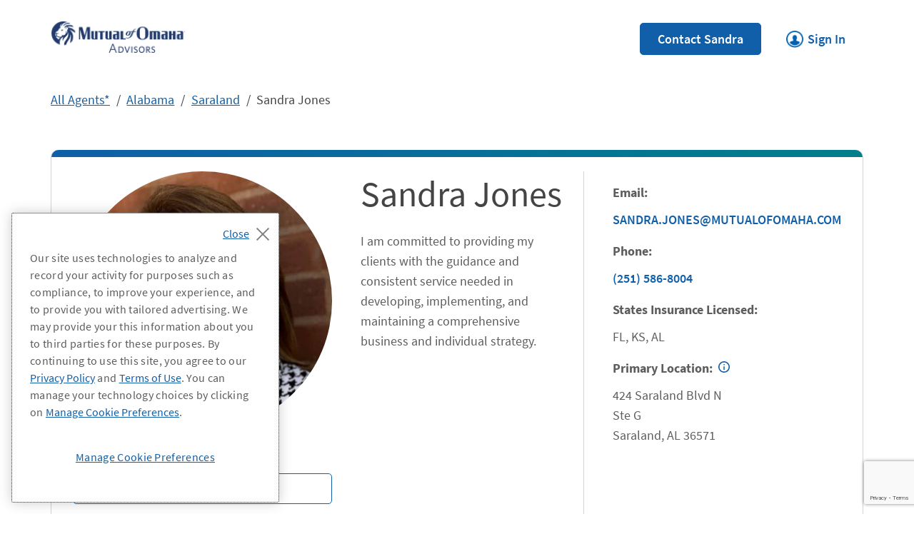

--- FILE ---
content_type: text/html; charset=utf-8
request_url: https://agents.mutualofomaha.com/agents/al/saraland/sandra-jones?locatorRedirect=true
body_size: 27065
content:
<!doctype html><html id="yext-html" lang="en"><head><meta http-equiv="Content-Type" content="text/html; charset=utf-8"/><meta http-equiv="X-UA-Compatible" content="IE=edge"><link rel="dns-prefetch" href="//www.yext-pixel.com"><link rel="dns-prefetch" href="//a.cdnmktg.com"><link rel="dns-prefetch" href="//a.mktgcdn.com"><link rel="dns-prefetch" href="//dynl.mktgcdn.com"><link rel="dns-prefetch" href="//dynm.mktgcdn.com"><link rel="dns-prefetch" href="//www.google-analytics.com"><meta name="viewport" content="width=device-width, initial-scale=1, maximum-scale=5"><meta name="format-detection" content="telephone=no"><meta name="description" content=" in Sandra Jones, Saraland, AL."><meta name="keywords" content=""><meta property="og:title" content="Sandra Jones - Mutual of Omaha in Saraland, AL | 424 Saraland Blvd N"><meta property="og:description" content=" in Sandra Jones, Saraland, AL."><meta property="og:image" content="https://dynl.mktgcdn.com/p/PbBhmJ4d8HMzXal_TpOUzYbU_Gf75QJhnORkWOnF4GI/150x150.jpg"><meta property="og:type" content="website"><meta property="og:url" content="https://agents.mutualofomaha.com/agents/al/saraland/sandra-jones"><meta name="twitter:card" content="summary"><link rel="canonical" href="https://agents.mutualofomaha.com/agents/al/saraland/sandra-jones" /><title>Sandra Jones - Mutual of Omaha in Saraland, AL | 424 Saraland Blvd N</title><meta name="msapplication-square70x70logo" content="../../../permanent-b0b701/assets/images/favicons/agents.mutualofomaha.com/windows-tile-70x70.cc653126.png"><meta name="msapplication-square150x150logo" content="../../../permanent-b0b701/assets/images/favicons/agents.mutualofomaha.com/windows-tile-150x150.a8f73853.png"><meta name="msapplication-square310x310logo" content="../../../permanent-b0b701/assets/images/favicons/agents.mutualofomaha.com/windows-tile-310x310.02267965.png"><meta name="msapplication-TileImage" content="../../../permanent-b0b701/assets/images/favicons/agents.mutualofomaha.com/windows-tile-144x144.d646ccec.png"><link rel="apple-touch-icon-precomposed" sizes="152x152" href="../../../permanent-b0b701/assets/images/favicons/agents.mutualofomaha.com/apple-touch-icon-152x152-precomposed.fb624694.png"><link rel="apple-touch-icon-precomposed" sizes="120x120" href="../../../permanent-b0b701/assets/images/favicons/agents.mutualofomaha.com/apple-touch-icon-120x120-precomposed.8e3927ac.png"><link rel="apple-touch-icon-precomposed" sizes="76x76" href="../../../permanent-b0b701/assets/images/favicons/agents.mutualofomaha.com/apple-touch-icon-76x76-precomposed.4b1c725a.png"><link rel="apple-touch-icon-precomposed" sizes="60x60" href="../../../permanent-b0b701/assets/images/favicons/agents.mutualofomaha.com/apple-touch-icon-60x60-precomposed.fbbf889d.png"><link rel="apple-touch-icon-precomposed" sizes="144x144" href="../../../permanent-b0b701/assets/images/favicons/agents.mutualofomaha.com/apple-touch-icon-144x144-precomposed.780104a2.png"><link rel="apple-touch-icon-precomposed" sizes="114x114" href="../../../permanent-b0b701/assets/images/favicons/agents.mutualofomaha.com/apple-touch-icon-114x114-precomposed.452819a2.png"><link rel="apple-touch-icon-precomposed" sizes="72x72" href="../../../permanent-b0b701/assets/images/favicons/agents.mutualofomaha.com/apple-touch-icon-72x72-precomposed.6ce3f9a5.png"><link rel="apple-touch-icon" sizes="57x57" href="../../../permanent-b0b701/assets/images/favicons/agents.mutualofomaha.com/apple-touch-icon.ba13679a.png"><meta name="mobile-web-app-capable" content="yes"><link rel="icon" sizes="192x192" href="../../../permanent-b0b701/assets/images/favicons/agents.mutualofomaha.com/homescreen-192x192.8765f31f.png"><link rel="shortcut icon" href="../../../permanent-b0b701/assets/images/favicons/agents.mutualofomaha.com/favicon.555687af.ico"><link rel="icon" type="image/png" sizes="64x64" href="../../../permanent-b0b701/assets/images/favicons/agents.mutualofomaha.com/favicon.0354f21c.png"><script>window.Yext = (function(Yext){Yext["baseUrl"] = "../../../"; return Yext;})(window.Yext || {});</script><script>window.Yext = (function(Yext){Yext["locale"] = "en"; return Yext;})(window.Yext || {});</script><script id="monitoring-data" type="text/data">{"isStaging":false,"siteDomain":"agents.mutualofomaha.com","siteId":9035,"soyTemplateName":"advisorEntity.layout"}</script><script>history.scrollRestoration = "manual"</script><meta name="geo.position" content="30.832372771272226;-88.06742660863881"><meta name="geo.placename" content="Saraland,Alabama"><meta name="geo.region" content="United States-AL"><style id="styles-263ffa24-css">.tns-outer{padding:0!important}.tns-outer [hidden]{display:none!important}.tns-outer [aria-controls],.tns-outer [data-action]{cursor:pointer}.tns-slider{-webkit-transition:all 0s;-moz-transition:all 0s;transition:all 0s}.tns-slider>.tns-item{-webkit-box-sizing:border-box;-moz-box-sizing:border-box;box-sizing:border-box}.tns-horizontal.tns-subpixel{white-space:nowrap}.tns-horizontal.tns-subpixel>.tns-item{display:inline-block;vertical-align:top;white-space:normal}.tns-horizontal.tns-no-subpixel:after{content:"";display:table;clear:both}.tns-horizontal.tns-no-subpixel>.tns-item{float:left}.tns-horizontal.tns-carousel.tns-no-subpixel>.tns-item{margin-right:-100%}.tns-gallery,.tns-no-calc{position:relative;left:0}.tns-gallery{min-height:1px}.tns-gallery>.tns-item{position:absolute;left:-100%;-webkit-transition:transform 0s,opacity 0s;-moz-transition:transform 0s,opacity 0s;transition:transform 0s,opacity 0s}.tns-gallery>.tns-slide-active{position:relative;left:auto!important}.tns-gallery>.tns-moving{-webkit-transition:all .25s;-moz-transition:all .25s;transition:all .25s}.tns-autowidth{display:inline-block}.tns-lazy-img{-webkit-transition:opacity .6s;-moz-transition:opacity .6s;transition:opacity .6s;opacity:.6}.tns-lazy-img.tns-complete{opacity:1}.tns-ah{-webkit-transition:height 0s;-moz-transition:height 0s;transition:height 0s}.tns-ovh{overflow:hidden}.tns-visually-hidden{position:absolute;left:-10000em}.tns-transparent{opacity:0;visibility:hidden}.tns-fadeIn{opacity:1;filter:alpha(opacity=100);z-index:0}.tns-fadeOut,.tns-normal{opacity:0;filter:alpha(opacity=0);z-index:-1}.tns-vpfix{white-space:nowrap}.tns-vpfix>div,.tns-vpfix>li{display:inline-block}.tns-t-subp2{margin:0 auto;width:310px;position:relative;height:10px;overflow:hidden}.tns-t-ct{width:2333.3333333%;width:2333.33333%;position:absolute;right:0}.tns-t-ct:after{content:"";display:table;clear:both}.tns-t-ct>div{width:1.4285714%;width:1.42857%;height:10px;float:left}.slick-slider{-webkit-box-sizing:border-box;box-sizing:border-box;-webkit-touch-callout:none;-webkit-user-select:none;-moz-user-select:none;-ms-user-select:none;user-select:none;-ms-touch-action:pan-y;touch-action:pan-y;-webkit-tap-highlight-color:transparent}.slick-list,.slick-slider{position:relative;display:block}.slick-list{overflow:hidden;margin:0;padding:0}.slick-list:focus{outline:none}.slick-list.dragging{cursor:pointer;cursor:hand}.slick-slider .slick-list,.slick-slider .slick-track{-webkit-transform:translateZ(0);transform:translateZ(0)}.slick-track{position:relative;left:0;top:0;display:block;margin-left:auto;margin-right:auto}.slick-track:after,.slick-track:before{content:"";display:table}.slick-track:after{clear:both}.slick-loading .slick-track{visibility:hidden}.slick-slide{float:left;height:100%;min-height:.0625rem;display:none}[dir=rtl] .slick-slide{float:right}.slick-slide img{display:block}.slick-slide.slick-loading img{display:none}.slick-slide.dragging img{pointer-events:none}.slick-initialized .slick-slide{display:block}.slick-loading .slick-slide{visibility:hidden}.slick-vertical .slick-slide{display:block;height:auto;border:.0625rem solid transparent}.slick-arrow.slick-hidden{display:none}.slick-loading .slick-list{background:#fff url(../../../permanent-b0b701/assets/vendor/ajax-loader.fb6f3c23.gif) 50% no-repeat}@font-face{font-family:slick;src:url(../../../permanent-b0b701/assets/vendor/slick.a4e97f5a.eot);src:url(../../../permanent-b0b701/assets/vendor/slick.a4e97f5a.eot) format("embedded-opentype"),url(../../../permanent-b0b701/assets/vendor/slick.29518378.woff) format("woff"),url(../../../permanent-b0b701/assets/vendor/slick.c94f7671.ttf) format("truetype"),url(../../../permanent-b0b701/assets/vendor/slick.2630a3e3.svg) format("svg");font-weight:400;font-style:normal}.slick-next,.slick-prev{position:absolute;display:block;height:1.25rem;width:1.25rem;line-height:NaN;font-size:0;cursor:pointer;top:50%;-webkit-transform:translateY(-50%);transform:translateY(-50%);padding:0;border:none}.slick-next,.slick-next:focus,.slick-next:hover,.slick-prev,.slick-prev:focus,.slick-prev:hover{background:transparent;color:transparent;outline:none}.slick-next:focus:before,.slick-next:hover:before,.slick-prev:focus:before,.slick-prev:hover:before{opacity:1}.slick-next.slick-disabled:before,.slick-prev.slick-disabled:before{opacity:.25}.slick-next:before,.slick-prev:before{font-family:slick;font-size:1.25rem;line-height:1;color:#fff;opacity:.75;-webkit-font-smoothing:antialiased;-moz-osx-font-smoothing:grayscale}.slick-prev{left:-1.5625rem}[dir=rtl] .slick-prev{left:auto;right:-1.5625rem}.slick-prev:before{content:"←"}[dir=rtl] .slick-prev:before{content:"→"}.slick-next{right:-1.5625rem}[dir=rtl] .slick-next{left:-1.5625rem;right:auto}.slick-next:before{content:"→"}[dir=rtl] .slick-next:before{content:"←"}.slick-dotted.slick-slider{margin-bottom:1.875rem}.slick-dots{position:absolute;bottom:-1.5625rem;list-style:none;display:block;text-align:center;padding:0;margin:0;width:100%}.slick-dots li{position:relative;display:inline-block;margin:0 .3125rem;padding:0}.slick-dots li,.slick-dots li button{height:1.25rem;width:1.25rem;cursor:pointer}.slick-dots li button{border:0;background:transparent;display:block;outline:none;line-height:NaN;font-size:0;color:transparent;padding:.3125rem}.slick-dots li button:focus,.slick-dots li button:hover{outline:none}.slick-dots li button:focus:before,.slick-dots li button:hover:before{opacity:1}.slick-dots li button:before{position:absolute;top:0;left:0;content:"•";width:1.25rem;height:1.25rem;font-family:slick;font-size:.375rem;line-height:3.33;text-align:center;color:#000;opacity:.25;-webkit-font-smoothing:antialiased;-moz-osx-font-smoothing:grayscale}.slick-dots li.slick-active button:before{color:#000;opacity:.75}@font-face{font-family:SourceSansPro;src:url(../../../permanent-b0b701/assets/fonts/SourceSansPro-Regular.efa76f83.ttf) format("opentype");font-weight:400;font-style:normal;font-display:swap}@font-face{font-family:SourceSansPro;src:url(../../../permanent-b0b701/assets/fonts/SourceSansPro-Italic.3c01996d.ttf) format("opentype");font-weight:400;font-style:italic;font-display:swap}@font-face{font-family:SourceSansPro;src:url(../../../permanent-b0b701/assets/fonts/SourceSansPro-SemiBold.43cc81b4.ttf) format("opentype");font-weight:600;font-style:normal;font-display:swap}@font-face{font-family:SourceSansPro;src:url(../../../permanent-b0b701/assets/fonts/SourceSansPro-Bold.12e6acd2.ttf) format("opentype");font-weight:700;font-style:normal;font-display:swap}@font-face{font-family:SourceSansPro;src:url(../../../permanent-b0b701/assets/fonts/SourceSansPro-Light.201a9050.ttf) format("opentype");font-weight:300;font-display:swap;font-style:normal}@-webkit-keyframes fadeInOpacity{0%{opacity:0}to{opacity:1}}@keyframes fadeInOpacity{0%{opacity:0}to{opacity:1}}@-webkit-keyframes fadeOutOpacity{0%{opacity:1}to{opacity:0}}@keyframes fadeOutOpacity{0%{opacity:1}to{opacity:0}}#yext,#yext-html,a,abbr,acronym,address,applet,article,aside,audio,b,big,blockquote,button,canvas,caption,center,cite,code,dd,del,details,dfn,div,dl,dt,em,embed,fieldset,figcaption,figure,footer,form,h1,h2,h3,h4,h5,h6,header,hgroup,i,iframe,img,input,ins,kbd,label,legend,li,mark,menu,nav,object,ol,output,p,pre,q,ruby,s,samp,section,small,span,strike,strong,sub,summary,sup,table,tbody,td,tfoot,th,thead,time,tr,tt,u,ul,var,video{border:0;border-radius:0;color:inherit;font:inherit;font-size:100%;margin:0;padding:0;vertical-align:baseline;text-decoration:none}article,aside,details,figcaption,figure,footer,header,hgroup,menu,nav,section{display:block}#yext{line-height:normal;font-family:SourceSansPro,Helvetica Neue,Helvetica,Arial,sans-serif;font-weight:400;display:-webkit-box;display:-ms-flexbox;display:flex;-webkit-box-orient:vertical;-webkit-box-direction:normal;-ms-flex-direction:column;flex-direction:column;width:100%;min-height:100%;-webkit-box-flex:1;-ms-flex-positive:1;flex-grow:1}ol,ul{list-style:none}blockquote,q{quotes:none}blockquote:after,blockquote:before,q:after,q:before{content:"";content:none}table{border-collapse:collapse;border-spacing:0}*,:after,:before{-webkit-box-sizing:border-box;box-sizing:border-box}*{word-wrap:break-word;overflow-wrap:break-word}#yext-html{-webkit-text-size-adjust:100%;min-height:100%}img,svg{max-width:100%;max-height:100%}button,textarea{-webkit-appearance:none;-moz-appearance:none;appearance:none}abbr,abbr[title]{text-decoration:none;border-bottom:none}button{background:none;cursor:pointer}.Heading--lead{font-size:2.5rem;line-height:1.1;color:#444}@media (min-width:75rem){.Heading--lead{font-size:3.125rem;line-height:1.28}}.Heading--head{font-size:2.25rem;line-height:1.06;color:#444}@media (min-width:75rem){.Heading--head{font-size:2.25rem;line-height:1.56}}.Heading--head2{font-size:2.25rem;line-height:1.56;color:#444}.Heading--sub{font-size:1.75rem;line-height:1.14;color:#007f8a;font-weight:300}@media (min-width:75rem){.Heading--sub{font-size:1.75rem;line-height:1.61}}.Heading--flag{font-size:1.375rem;line-height:1.14}.Text{font-size:1rem;line-height:1.5;color:#5d5d5d}.Text--large{font-size:1.125rem;line-height:1.56}.Text--medium,.Text--small{font-size:.875rem;line-height:1.43}.Text--small{color:#000}@media (min-width:48rem){.Text--small{color:#444}}.Text--copyright{font-size:.75rem;line-height:2.17}.Text--bold{font-weight:700}.Text--faq{font-size:1.125rem;line-height:1.33;color:#5d5d5d;font-weight:400}@media (min-width:48rem){.Text--faq{font-size:1.375rem;line-height:1.14}}#yext.Text{font-size:1rem;line-height:1.5;color:#5d5d5d}#yext.Text.Text--antialias{-webkit-font-smoothing:antialiased;-moz-osx-font-smoothing:grayscale}.Link--underline{text-decoration:underline}.Link--underline:hover{text-decoration:none}.Link--underlineReverse:hover{text-decoration:underline}.Link--primary{font-size:1.125rem;line-height:1.33;color:#105fa8;font-weight:600;display:inline-block}.Link--primary:hover{color:#003a70}.Link--primary:hover:after{background-image:url(../../../permanent-b0b701/assets/icons/link-chevron-hover.f7a62554.svg)}.Link--primary:after{display:inline-block;margin-left:1rem;width:.875rem;height:.875rem;background-image:url(../../../permanent-b0b701/assets/icons/link-chevron.49d1c5e6.svg);background-size:contain;background-repeat:no-repeat;content:""}.Link--breadcrumb{text-decoration:underline;font-size:1.125rem;line-height:1.33;color:#105fa8}.Link--breadcrumb:hover{text-decoration:none}.Link--directory{text-decoration:underline;font-size:1.125rem;line-height:1.33;color:#105fa8;font-weight:600}.Link--directory:hover{text-decoration:none}.Link--footer{font-size:1.125rem;line-height:1.56;color:#105fa8;font-weight:600}.Link--footer:hover{text-decoration:underline}.Button--primary{font-size:1.125rem;line-height:1.33;font-weight:600;padding:.5625rem 1.5rem;display:inline-block;border-radius:.3125rem;text-align:center;width:100%;color:#fff;background-color:#105fa8;border:.0625rem solid #105fa8}.Button--primary:focus,.Button--primary:hover{background-color:#003a70;border:.0625rem solid #003a70}.Button--secondary{font-size:1.125rem;line-height:1.33;font-weight:600;padding:.5625rem 1.5rem;display:inline-block;border-radius:.3125rem;text-align:center;width:100%;color:#105fa8;background-color:#fff;border:.0625rem solid #105fa8}.Button--secondary:focus,.Button--secondary:hover{background-color:#f0f0f0;color:#003a70}.Button--tertiary{font-size:1.125rem;line-height:1.33;font-weight:600;padding:.5625rem 1.5rem;display:inline-block;border-radius:.3125rem;text-align:center;width:100%;color:#105fa8;background-color:#fff;border:.0625rem solid #fff}.Button--tertiary:focus,.Button--tertiary:hover{background-color:#f0f0f0;color:#003a70;border:.0625rem solid #f0f0f0}.Teaser{border-radius:.625rem;border-left:.0625rem solid #d3d3d3;border-right:.0625rem solid #d3d3d3;border-bottom:.0625rem solid #d3d3d3;padding:2.5rem;display:-webkit-box;display:-ms-flexbox;display:flex;width:100%;position:relative}.Teaser:before{content:"";position:absolute;height:.625rem;top:0;left:0;right:0;background:-webkit-gradient(linear,left top,right top,from(#105fa8),to(#007f8a));background:linear-gradient(90deg,#105fa8,#007f8a);border-top-left-radius:.625rem;border-top-right-radius:.625rem}@media (max-width:74.9375rem){.Teaser{-webkit-box-orient:vertical;-webkit-box-direction:normal;-ms-flex-direction:column;flex-direction:column}}.Teaser-headshotWrapper{display:-webkit-box;display:-ms-flexbox;display:flex;-webkit-box-orient:vertical;-webkit-box-direction:normal;-ms-flex-direction:column;flex-direction:column;position:absolute;top:-3.125rem;left:50%;margin-left:-3.125rem;-ms-flex-negative:0;flex-shrink:0}@media (min-width:75rem){.Teaser-headshotWrapper{position:static;margin-right:2.5rem;margin-left:0}}.Teaser-headshot{width:6.25rem;height:6.25rem;border-radius:50%;margin-right:auto;margin-left:auto}@media (min-width:75rem){.Teaser-headshot{width:8.5rem;height:8.5rem}}.Teaser-info{display:-webkit-box;display:-ms-flexbox;display:flex;-webkit-box-orient:vertical;-webkit-box-direction:normal;-ms-flex-direction:column;flex-direction:column;-webkit-box-flex:1;-ms-flex-positive:1;flex-grow:1}.Teaser-brand{font-size:1.125rem;line-height:1.56;font-weight:700;color:#5d5d5d}.Teaser-title{font-size:1.75rem;line-height:1.14;color:#007f8a;font-weight:300}@media (min-width:75rem){.Teaser-title{font-size:1.75rem;line-height:1.61}}.Teaser-title--link{width:100%}.Teaser-titleLink{font-size:1.75rem;line-height:1.14;color:#007f8a;font-weight:300}@media (min-width:75rem){.Teaser-titleLink{font-size:1.75rem;line-height:1.61}}.Teaser-titleLink:hover{text-decoration:underline}.Teaser-address,.Teaser-phone{font-size:1.125rem;line-height:1.56;margin-top:.5rem}.Teaser-phone .Phone-link{text-decoration:underline;color:#105fa8}.Teaser-phone .Phone-link:hover{text-decoration:none}.Teaser-email{margin-top:1rem}@media (max-width:74.9375rem){.Teaser-email{font-size:1.125rem;line-height:1.33;font-weight:600;padding:.5625rem 1.5rem;display:inline-block;border-radius:.3125rem;text-align:center;width:100%;color:#fff;background-color:#105fa8;border:.0625rem solid #105fa8}.Teaser-email:focus,.Teaser-email:hover{background-color:#003a70;border:.0625rem solid #003a70}}@media (min-width:75rem){.Teaser-email{font-size:1.125rem;line-height:1.56;text-decoration:underline;position:relative;padding-left:2.3125rem;color:#105fa8;word-break:break-all}.Teaser-email:hover{text-decoration:none}.Teaser-email:before{content:"";background-image:url(../../../permanent-b0b701/assets/icons/email.96b5bea3.svg);background-size:contain;background-repeat:no-repeat;background-position:50%;width:1.1875rem;height:1.5rem;display:inline-block;position:absolute;top:0;left:0}}@media (min-width:75rem) and (min-width:48rem){.Teaser-email:before{width:1.1875rem;height:1.5rem}}@media (min-width:75rem) and (max-width:47.9375rem){.Teaser-email{padding-left:0}.Teaser-email:before{display:none}}.Teaser-link{font-size:1.125rem;line-height:1.33;color:#105fa8;font-weight:600;display:inline-block;margin-top:1rem;margin-left:.625rem}.Teaser-link:hover{color:#003a70}.Teaser-link:hover:after{background-image:url(../../../permanent-b0b701/assets/icons/link-chevron-hover.f7a62554.svg)}.Teaser-link:after{display:inline-block;margin-left:1rem;width:.875rem;height:.875rem;background-image:url(../../../permanent-b0b701/assets/icons/link-chevron.49d1c5e6.svg);background-size:contain;background-repeat:no-repeat;content:""}.Teaser-button{margin:.5rem 0;width:auto}@media (max-width:74.9375rem){.Teaser-button{-ms-flex-item-align:center;-ms-grid-row-align:center;align-self:center}}.Teaser-button--secondary{width:auto}.Teaser--directory,.Teaser--nearby{-webkit-transition:-webkit-transform .2s ease-in;transition:-webkit-transform .2s ease-in;transition:transform .2s ease-in;transition:transform .2s ease-in,-webkit-transform .2s ease-in}.Teaser--directory:hover,.Teaser--nearby:hover{-webkit-transform:translateY(-.625rem);transform:translateY(-.625rem);-webkit-box-shadow:0 10px 14px 0 rgba(0,0,0,.2);box-shadow:0 10px 14px 0 rgba(0,0,0,.2)}@media (min-width:75rem){.Teaser--directory,.Teaser--nearby{height:100%}}.Teaser--office .Teaser-phone{position:relative;padding-left:2.3125rem}.Teaser--office .Teaser-phone:before{content:"";background-image:url(../../../permanent-b0b701/assets/icons/phone.5d33d261.svg);background-size:contain;background-repeat:no-repeat;background-position:50%;width:1.1875rem;height:1.5rem;display:inline-block;position:absolute;top:0;left:0}@media (min-width:48rem){.Teaser--office .Teaser-phone:before{width:1.1875rem;height:1.5rem}}@media (max-width:47.9375rem){.Teaser--office .Teaser-phone{padding-left:0}.Teaser--office .Teaser-phone:before{display:none}}.Teaser--office .Teaser-address{position:relative;padding-left:2.3125rem}.Teaser--office .Teaser-address:before{content:"";background-image:url(../../../permanent-b0b701/assets/icons/place.e6b7c600.svg);background-size:contain;background-repeat:no-repeat;background-position:50%;width:1.1875rem;height:1.5rem;display:inline-block;position:absolute;top:0;left:0}@media (min-width:48rem){.Teaser--office .Teaser-address:before{width:1.1875rem;height:1.5rem}}@media (max-width:47.9375rem){.Teaser--office .Teaser-address{padding-left:0}.Teaser--office .Teaser-address:before{display:none}}.Teaser--advisor .Teaser-phone{position:relative;padding-left:2.3125rem}.Teaser--advisor .Teaser-phone:before{content:"";background-image:url(../../../permanent-b0b701/assets/icons/phone.5d33d261.svg);background-size:contain;background-repeat:no-repeat;background-position:50%;width:1.1875rem;height:1.5rem;display:inline-block;position:absolute;top:0;left:0}@media (min-width:48rem){.Teaser--advisor .Teaser-phone:before{width:1.1875rem;height:1.5rem}}.Teaser--advisor .Teaser-address{position:relative;padding-left:2.3125rem;margin-top:.625rem}.Teaser--advisor .Teaser-address:before{content:"";background-image:url(../../../permanent-b0b701/assets/icons/place.e6b7c600.svg);background-size:contain;background-repeat:no-repeat;background-position:50%;width:1.1875rem;height:1.5rem;display:inline-block;position:absolute;top:0;left:0}@media (min-width:48rem){.Teaser--advisor .Teaser-address:before{width:1.1875rem;height:1.5rem}}@media (max-width:74.9375rem){.Teaser--advisor .Teaser-link{font-size:1.125rem;line-height:1.33;font-weight:600;padding:.5625rem 1.5rem;display:inline-block;border-radius:.3125rem;text-align:center;width:100%;color:#105fa8;background-color:#fff;border:.0625rem solid #105fa8;margin-top:.5rem;margin-left:0}.Teaser--advisor .Teaser-link:focus,.Teaser--advisor .Teaser-link:hover{background-color:#f0f0f0;color:#003a70}.Teaser--advisor .Teaser-link:after{display:none}}@media (min-width:75rem){.Teaser--locator{padding-left:4.375rem}}.Teaser--locator .Teaser-brandRow{display:-webkit-box;display:-ms-flexbox;display:flex;-webkit-box-pack:justify;-ms-flex-pack:justify;justify-content:space-between}.Teaser--locator .Teaser-miles{font-size:.875rem;line-height:1.43;text-align:right;color:#000}@media (min-width:48rem){.Teaser--locator .Teaser-miles{color:#444}}@media (max-width:74.9375rem){.Teaser--locator .Teaser-miles{display:none}}@media (max-width:74.9375rem){.Teaser--locator.Teaser--advisor{padding:1.875rem 1.25rem 1.25rem}}.Teaser--locator.Teaser--advisor .Teaser-address{margin-top:1rem}@media (max-width:74.9375rem){.Teaser--locator.Teaser--advisor .Teaser-info{padding-left:2rem}}.Teaser--locator.Teaser--advisor .Teaser-link{margin-top:1rem}@media (max-width:74.9375rem){.Teaser--locator.Teaser--advisor .Teaser-link{font-size:1.125rem;line-height:1.33;font-weight:600;padding:.5625rem 1.5rem;display:inline-block;border-radius:.3125rem;text-align:center;width:100%;color:#fff;background-color:#105fa8;border:.0625rem solid #105fa8}.Teaser--locator.Teaser--advisor .Teaser-link:focus,.Teaser--locator.Teaser--advisor .Teaser-link:hover{background-color:#003a70;border:.0625rem solid #003a70}}@media (max-width:74.9375rem){.Teaser--headshot,.Teaser--locator.Teaser--headshot{margin-top:3.125rem;padding-top:3.125rem}}.ResultList-item{padding:1rem}@media (min-width:75rem){.ResultList-item.is-hovered .Teaser,.ResultList-item.is-selected .Teaser,.ResultList-item:hover .Teaser{-webkit-box-shadow:0 10px 14px 0 rgba(0,0,0,.2);box-shadow:0 10px 14px 0 rgba(0,0,0,.2)}}@media (min-width:75rem){.ResultList-item--ordered{counter-increment:resultCount;position:relative;padding-left:1rem}.ResultList-item--ordered:before{content:counter(resultCount,decimal);position:absolute;left:3.5rem;top:3.5rem;color:#000}}.NotificationBanner{background-color:#fbe0dc}.NotificationBanner-container{display:-webkit-box;display:-ms-flexbox;display:flex;position:relative;padding:.5rem 3.125rem .5rem 1rem;-webkit-box-align:center;-ms-flex-align:center;align-items:center}.NotificationBanner-close{-ms-flex-negative:0;flex-shrink:0}.NotificationBanner-text{font-size:1.125rem;line-height:1.56;-webkit-box-flex:1;-ms-flex-positive:1;flex-grow:1;padding-right:1rem}.NotificationBanner-text em,.NotificationBanner-text i{font-style:italic}.NotificationBanner-text b,.NotificationBanner-text strong{font-weight:700}.NotificationBanner-text a{text-decoration:underline;color:#105fa8;font-weight:600}.NotificationBanner-text a:hover{text-decoration:none}.NotificationBanner-text ol{list-style-type:decimal}.NotificationBanner-text ul{list-style:disc}.NotificationBanner-text ol,.NotificationBanner-text ul{padding-left:1.25rem;list-style-position:outside}.NotificationBanner-text ol:not(:first-child),.NotificationBanner-text ul:not(:first-child){margin-top:1.5rem}.NotificationBanner-text li:not(:last-child){margin-bottom:1rem}.NotificationBanner-text ol:not(:last-child),.NotificationBanner-text p:not(:last-child),.NotificationBanner-text ul:not(:last-child){margin-bottom:.5rem}.NotificationBanner-closeIcon{display:block;width:1rem;height:1rem}.NotificationBanner--sap{text-align:center}.NotificationBanner--sap .NotificationBanner-container{-webkit-box-pack:center;-ms-flex-pack:center;justify-content:center}.NotificationBanner--sap .NotificationBanner-text{-webkit-box-flex:0;-ms-flex-positive:0;flex-grow:0}.NotificationBanner--sap .NotificationBanner-close{position:absolute;right:1rem}@media (min-width:48rem){.NotificationBanner--sap .NotificationBanner-close{right:0}}.NotificationBanner--sap .NotificationBanner-alertIcon{margin-right:.25rem}.Contact-container{padding-top:2rem;padding-bottom:2rem}@media (min-width:48rem){.Contact-container{padding-top:2.5rem;padding-bottom:2.5rem}}.Contact-titleRow{width:100%;padding-bottom:1.5rem;border-bottom:.0625rem solid #d3d3d3;display:-webkit-box;display:-ms-flexbox;display:flex;-webkit-box-pack:center;-ms-flex-pack:center;justify-content:center}@media (min-width:75rem){.Contact-titleRow{padding-bottom:1rem}}.Contact-title{font-size:2.25rem;line-height:1.06;color:#444;text-align:center}@media (min-width:75rem){.Contact-title{font-size:2.25rem;line-height:1.56}}.Contact-description{font-size:1.75rem;line-height:1.14;color:#007f8a;font-weight:300;margin-top:1.5rem;margin-bottom:1.5rem}@media (min-width:75rem){.Contact-description{font-size:1.75rem;line-height:1.61;text-align:center;margin-top:2.5rem;margin-bottom:2.5rem}}.Contact-subheading{font-size:1.75rem;line-height:1.14;color:#007f8a;font-weight:300;margin-bottom:1.25rem}@media (min-width:75rem){.Contact-subheading{font-size:1.75rem;line-height:1.61}}.Contact-label{font-size:.875rem;line-height:1.43;font-weight:600;margin-bottom:.5rem}.Contact-label.is-hidden{display:none}.Contact-section:not(:last-child){margin-bottom:2.5rem}.Contact-section--leadSource{display:none}.Contact-row{display:-webkit-box;display:-ms-flexbox;display:flex;-webkit-box-orient:vertical;-webkit-box-direction:normal;-ms-flex-direction:column;flex-direction:column}.Contact-row:not(:last-child){margin-bottom:1rem}@media (min-width:75rem){.Contact-row{-webkit-box-orient:horizontal;-webkit-box-direction:normal;-ms-flex-direction:row;flex-direction:row;-webkit-box-pack:justify;-ms-flex-pack:justify;justify-content:space-between;margin-left:-1.25rem;margin-right:-1.25rem}}.Contact-inputWrapper{display:-webkit-box;display:-ms-flexbox;display:flex;-webkit-box-orient:vertical;-webkit-box-direction:normal;-ms-flex-direction:column;flex-direction:column;-webkit-box-flex:1;-ms-flex-positive:1;flex-grow:1}.Contact-inputWrapper:not(:last-child){margin-bottom:1rem}@media (min-width:75rem){.Contact-inputWrapper:not(:last-child){margin-bottom:0}}.Contact-inputWrapper.is-hidden{display:none}.Contact-inputWrapper.is-error .Contact-input{border-color:#d74d31;border-width:.125rem}.Contact-inputWrapper.is-error .Contact-errorMessage{display:block}.Contact-errorMessage{color:#d74d31;display:none}.Contact-selectWrapper{display:-webkit-box;display:-ms-flexbox;display:flex;-webkit-box-orient:vertical;-webkit-box-direction:normal;-ms-flex-direction:column;flex-direction:column}.Contact-selectWrapper--grow{-webkit-box-flex:1;-ms-flex-positive:1;flex-grow:1}.Contact-selectWrapper:not(:last-child){margin-bottom:1rem}@media (min-width:75rem){.Contact-selectWrapper:not(:last-child){margin-bottom:0}}@media (min-width:75rem){.Contact-checkboxGroupWrapper,.Contact-inputWrapper,.Contact-radioWrapper,.Contact-selectWrapper{margin-left:1.25rem;margin-right:1.25rem}}.Contact-select{height:2.875rem;border:.0625rem solid #d3d3d3;border-radius:.5625rem;padding:.625rem;background-color:#fff;background-image:url(../../../permanent-b0b701/assets/icons/chevron-down.e8544edb.svg);background-repeat:no-repeat;background-size:1.125rem 1.125rem;background-position:right .75rem top 50%;-moz-appearance:none;-webkit-appearance:none}.Contact-select ::-ms-expand{display:none}.Contact-input{border:.0625rem solid #d3d3d3;border-radius:.5625rem;padding:.625rem}.Contact-textarea{font-size:1rem;line-height:1.5;color:#5d5d5d;font-family:SourceSansPro,Helvetica Neue,Helvetica,Arial,sans-serif;resize:none}.Contact-radioWrapper{display:-webkit-box;display:-ms-flexbox;display:flex}@media (max-width:74.9375rem){.Contact-radioWrapper--mobileColumn{-webkit-box-orient:vertical;-webkit-box-direction:normal;-ms-flex-direction:column;flex-direction:column;margin-top:-1rem}.Contact-radioWrapper--mobileColumn .Contact-radioLabel{margin-top:1rem}}.Contact-radioLabel{display:-webkit-box;display:-ms-flexbox;display:flex;-webkit-box-align:center;-ms-flex-align:center;align-items:center}.Contact-radioLabel:not(:last-child){margin-right:1.875rem}.Contact-radioLabel:hover .Contact-radioButtonCircle:after{background-color:#d3d3d3}@media (max-width:74.9375rem){.Contact-radioLabel{margin-top:1rem;-ms-flex-negative:0;flex-shrink:0}}.Contact-radioText{font-size:1.125rem;line-height:1.56;margin-left:.625rem;display:inline-block}.Contact-radioButtonCircle{border:.0625rem solid #5d5d5d;border-radius:50%;display:inline-block;height:1.75rem;width:1.75rem;position:relative}.Contact-radioButtonCircle:after{content:"";background-color:#fff;border-width:0;border-radius:50%;left:.5rem;top:.5rem;position:absolute;height:.625rem;width:.625rem}.Contact-radioButton{height:0;opacity:0;width:0}.Contact-radioButton:checked~.Contact-radioButtonCircle{background-color:#007f8a;border:.0625rem solid #5d5d5d;border-radius:50%;display:inline-block;width:1.75rem;height:1.75rem;position:relative}.Contact-radioButton:checked~.Contact-radioButtonCircle:after{background:#fff;border:.0625rem solid #fff;height:.625rem;width:.625rem}.Contact-checkboxGroupWrapper{-ms-flex-wrap:wrap;flex-wrap:wrap;margin-top:-1rem}.Contact-checkboxGroupWrapper,.Contact-checkboxLabel{display:-webkit-box;display:-ms-flexbox;display:flex;width:100%}.Contact-checkboxLabel{-webkit-box-align:center;-ms-flex-align:center;align-items:center;margin-top:1rem}.Contact-checkboxLabel:hover .Contact-checkboxBox:after,.Contact-checkboxLabel:hover .Contact-checkboxBox:before{opacity:.5}@media (min-width:75rem){.Contact-checkboxLabel{width:33.33333%}}.Contact-checkboxInput{height:0;opacity:0;width:0}.Contact-checkboxInput:checked~.Contact-checkboxBox{background-color:#007f8a}.Contact-checkboxInput:checked~.Contact-checkboxBox:after,.Contact-checkboxInput:checked~.Contact-checkboxBox:before{background-color:#fff;opacity:1}.Contact-checkboxBox{border:.0625rem solid #5d5d5d;border-radius:.5625rem;display:inline-block;height:1.75rem;margin-right:.625rem;position:relative;width:1.75rem}.Contact-checkboxBox:after,.Contact-checkboxBox:before{content:"";background-color:#bababa;border-radius:.125rem;height:.1875rem;opacity:0;position:absolute;-webkit-transition:opacity .4s;transition:opacity .4s}.Contact-checkboxBox:before{width:.5rem;left:.3125rem;top:.8125rem;-webkit-transform:rotate(45deg);transform:rotate(45deg)}.Contact-checkboxBox:after{width:.875rem;left:.5625rem;top:.75rem;-webkit-transform:rotate(-50deg);transform:rotate(-50deg)}.Contact-disclaimer p{margin-bottom:1rem!important;padding:0!important;font-size:1rem!important;line-height:1.5!important;color:#5d5d5d!important}.Contact-disclaimer a[target*=_blank]:after{position:relative;top:.1875rem;left:.375rem;display:inline-block;width:1.5rem;height:1.5rem;padding-right:.375rem;content:url(../../../permanent-b0b701/assets/images/hyperlink.039ca6c9.svg)}.Contact-submit{font-size:1.125rem;line-height:1.33;font-weight:600;padding:.5625rem 1.5rem;display:inline-block;border-radius:.3125rem;text-align:center;width:100%;color:#fff;background-color:#105fa8;border:.0625rem solid #105fa8}.Contact-submit:focus,.Contact-submit:hover{background-color:#003a70;border:.0625rem solid #003a70}.Contact-submit:disabled{background-color:#f0f0f0;color:#fff;border-color:#f0f0f0}@media (min-width:75rem){.Contact-submit{width:auto}}.Testimonials{background-color:#f7f7f7;padding-top:2.5rem;padding-bottom:2.5rem}.Testimonials-title{font-size:2.25rem;line-height:1.06;color:#444;margin-bottom:1.5rem;text-align:center}@media (min-width:75rem){.Testimonials-title{font-size:2.25rem;line-height:1.56;margin-bottom:2rem}}.Testimonials-disclaimer{margin-top:1rem}.Testimonials-disclaimer em{font-style:italic}.Testimonials .slick-next:before,.Testimonials .slick-prev:before{color:#105fa8;font-size:3.25rem}.Testimonials .slick-next:before:hover,.Testimonials .slick-prev:before:hover{color:#013a70}.Testimonials .slick-dots button:before{color:#105fa8;font-size:.75rem}.Testimonials .slick-dots li.slick-active button:before{color:#013a70}.Testimonials .slick-prev{left:-2.5625rem}.Testimonials-cardWrapper{display:-webkit-box;display:-ms-flexbox;display:flex;-webkit-box-align:center;-ms-flex-align:center;align-items:center;padding-right:.5rem;padding-left:1.5rem}.Testimonials-card{border-radius:.625rem;border-left:.0625rem solid #d3d3d3;border-right:.0625rem solid #d3d3d3;border-bottom:.0625rem solid #d3d3d3;background-color:#fff;min-height:21.875rem;margin:1rem auto;padding:4rem 1rem;font-size:1.375rem;font-weight:300;color:#5d5d5d;line-height:1.36;position:relative}.Testimonials-card:before{content:"";position:absolute;height:.625rem;top:0;left:0;right:0;background:-webkit-gradient(linear,left top,right top,from(#105fa8),to(#007f8a));background:linear-gradient(90deg,#105fa8,#007f8a);border-top-left-radius:.625rem;border-top-right-radius:.625rem}.Testimonials-cardText{height:100%;width:100%}.Testimonials-cardText:after,.Testimonials-cardText:before{display:inline-block;content:"";background-image:url(../../../permanent-b0b701/assets/images/openquotes.3f85952c.svg);background-size:contain;background-repeat:no-repeat;width:1.5rem;height:1.5rem;position:absolute;top:1.5rem}.Testimonials-cardText:before{left:.75rem}.Testimonials-cardText:after{background-image:url(../../../permanent-b0b701/assets/images/closequotes.6d51d88f.svg);right:.75rem}.Testimonials-carousel{width:80%;margin:0 auto}.HoverBar{position:fixed;opacity:0;width:100%;background-color:#0f5fa8;top:0;z-index:4}.HoverBar-container{width:100%}.HoverBar-container,.HoverBar-row{display:-webkit-box;display:-ms-flexbox;display:flex;-webkit-box-pack:justify;-ms-flex-pack:justify;justify-content:space-between}.HoverBar-info,.HoverBar-row{-webkit-box-align:center;-ms-flex-align:center;align-items:center}.HoverBar-info{display:-webkit-box;display:-ms-flexbox;display:flex;margin-top:1.5rem;margin-bottom:1.5rem}@media (min-width:48rem){.HoverBar-info{-ms-flex-wrap:none;flex-wrap:none}}.HoverBar-info--location{-ms-flex-wrap:wrap;flex-wrap:wrap}.HoverBar-ctaContainer{margin-top:2.0625rem;margin-bottom:2.0625rem}.HoverBar-headshotWrapper{width:3.75rem;height:3.75rem;margin-right:1.25rem;border:.125rem solid #fff}@media (max-width:47.9375rem){.HoverBar-headshotWrapper{margin-right:.75rem}}.HoverBar-imageWrapper{height:1.875rem;margin-right:.75rem}@media (min-width:48rem){.HoverBar-imageWrapper{margin-right:1.25rem;height:2.75rem}}.HoverBar-headshotWrapper{border-radius:50%}.HoverBar-background,.HoverBar-headshot{width:100%;height:100%}.HoverBar-headshot{border-radius:50%}.HoverBar-sapName{font-size:1.75rem;line-height:1.14;color:#fff}@media (min-width:48rem){.HoverBar-sapName{font-size:2.25rem;line-height:1.11}}.HoverBar-geomodifier,.HoverBar-name{font-size:1.75rem;line-height:1.14;color:#fff}@media (min-width:48rem){.HoverBar-geomodifier,.HoverBar-name{font-size:2.25rem;line-height:1.11}}@media (max-width:47.9375rem){.HoverBar-geomodifier,.HoverBar-name{max-width:7.75rem}}.HoverBar-geomodifier{font-size:1.25rem;line-height:1.4}@media (min-width:48rem){.HoverBar-geomodifier{font-size:2.25rem;line-height:1.11}}.HoverBar-cta{font-size:1.125rem;line-height:1.33;font-weight:600;padding:.5625rem 1.5rem;display:inline-block;border-radius:.3125rem;text-align:center;width:100%;color:#105fa8;background-color:#fff;border:.0625rem solid #105fa8}.HoverBar-cta:focus,.HoverBar-cta:hover{background-color:#f0f0f0;color:#003a70}@media (max-width:47.9375rem){.HoverBar-cta{font-size:.8125rem}}.HoverBar.collapsed{visibility:hidden}.HoverBar.collapse.in{-webkit-animation-name:fadeInOpacity;animation-name:fadeInOpacity;-webkit-animation-iteration-count:1;animation-iteration-count:1;-webkit-animation-timing-function:ease-in;animation-timing-function:ease-in;-webkit-animation-duration:.5s;animation-duration:.5s;opacity:1}.HoverBar.collapse:not(.in){opacity:1;-webkit-animation-name:fadeOutOpacity;animation-name:fadeOutOpacity;-webkit-animation-iteration-count:1;animation-iteration-count:1;-webkit-animation-timing-function:ease-out;animation-timing-function:ease-out;-webkit-animation-duration:.5s;animation-duration:.5s}.HoverBar-linkWrapper{display:-webkit-box;display:-ms-flexbox;display:flex}@media (max-width:47.9375rem){.HoverBar-linkWrapper{-webkit-box-orient:vertical;-webkit-box-direction:normal;-ms-flex-direction:column;flex-direction:column}}@media (max-width:47.9375rem){.HoverBar-ctaWrapper{margin-bottom:.75rem}}@media (min-width:48rem){.HoverBar-ctaWrapper:first-child{margin-right:1rem}}.Video{margin-bottom:2.5rem}@media (min-width:75rem){.Video{margin:0 5rem;border:.0625rem solid #d3d3d3;border-radius:.625rem;padding-bottom:2.5rem}}.Video-videoWrapper{display:-webkit-box;display:-ms-flexbox;display:flex;-webkit-box-pack:center;-ms-flex-pack:center;justify-content:center;margin:2rem auto;width:75%}.Video-sectionTitle{font-size:2.25rem;line-height:1.06;color:#444;text-align:center}@media (min-width:75rem){.Video-sectionTitle{font-size:2.25rem;line-height:1.56}}.Video-sectionCopy{font-size:1.125rem;line-height:1.56;margin-top:1rem;padding-bottom:1rem;text-align:center}@media (min-width:75rem){.Video-sectionCopy{margin-top:1.5rem}}.Video-imgWrapper{padding:1rem;width:18.75rem;margin:auto}.Video-controls{display:-webkit-box;display:-ms-flexbox;display:flex;-webkit-box-align:center;-ms-flex-align:center;align-items:center;-webkit-box-pack:center;-ms-flex-pack:center;justify-content:center}@media (min-width:48rem){.Video-slider{width:90%;margin:auto}}.Video-prev{margin-right:.75rem}.Video-next{margin-left:.75rem;-webkit-box-ordinal-group:3;-ms-flex-order:2;order:2}.Video-carouselButton{height:1.25rem;width:1.25rem;border-radius:100%;display:-webkit-box;display:-ms-flexbox;display:flex;-webkit-box-align:center;-ms-flex-align:center;align-items:center;-webkit-box-pack:center;-ms-flex-pack:center;justify-content:center;background-color:#2596be}.Video-carouselButton:hover{background-color:#013a70}.Video-carouselIcon{width:.625rem;height:.625rem}.Video .youtube-video-wrapper{width:100%}.Video .tns-item{width:20.625rem}.Video .tns-item.active .VideoCarousel-img,.Video .tns-item.active .VideoCarousel-ytImageWrapper{border:.625rem solid transparent;-o-border-image:linear-gradient(90deg,#105fa8,#007f8a) 1;border-image:-webkit-gradient(linear,left top,right top,from(#105fa8),to(#007f8a)) 1;border-image:linear-gradient(90deg,#105fa8,#007f8a) 1}.Video .tns-item .VideoCarousel-img,.Video .tns-item .VideoCarousel-ytImageWrapper{border:.625rem solid transparent}.VideoCarousel{margin-bottom:2.5rem}@media (min-width:48rem){.VideoCarousel{margin-bottom:5rem}}.VideoCarousel-anchorDiv{visibility:hidden;display:block;position:relative;top:-1.5625rem;height:4.0625rem}@media (min-width:48rem){.VideoCarousel-anchorDiv{top:-6.875rem}}.VideoCarousel-carouselImage{display:none;height:100%}.VideoCarousel-videoWrapper{display:-webkit-box;display:-ms-flexbox;display:flex;-webkit-box-pack:center;-ms-flex-pack:center;justify-content:center;margin:auto;height:32.5625rem;width:75%;-webkit-box-align:center;-ms-flex-align:center;align-items:center}@media (max-width:74.9375rem){.VideoCarousel-videoWrapper{margin:unset;height:15.125rem;width:100%}}@media (max-width:74.9375rem){.VideoCarousel-carouselImageLink{height:100%;max-height:15.125rem}}.VideoCarousel-sectionTitle{font-size:2.25rem;line-height:1.06;color:#444;text-align:center;margin-top:1.875rem;padding-bottom:3.125rem}@media (min-width:75rem){.VideoCarousel-sectionTitle{font-size:2.25rem;line-height:1.56}}@media (max-width:74.9375rem){.VideoCarousel-sectionTitle{border-bottom:.0625rem solid #d3d3d3;margin-bottom:1.875rem;padding-bottom:1.25rem}}.VideoCarousel-sectionCopy{font-size:1.125rem;line-height:1.56;text-align:center}@media (min-width:75rem){.VideoCarousel-sectionCopy{margin-top:1.5rem}}.VideoCarousel-cardWrapper{padding:1rem}.VideoCarousel-controls{display:-webkit-box;display:-ms-flexbox;display:flex;-webkit-box-align:center;-ms-flex-align:center;align-items:center;-webkit-box-pack:center;-ms-flex-pack:center;justify-content:center}.VideoCarousel-prev{left:0;margin-right:.75rem}@media (max-width:74.9375rem){.VideoCarousel-prev{margin-right:1.875rem}}.VideoCarousel-next{right:0;margin-left:.75rem}@media (max-width:74.9375rem){.VideoCarousel-next{margin-left:1.875rem}}.VideoCarousel-next{-webkit-box-ordinal-group:3;-ms-flex-order:2;order:2}.VideoCarousel-carouselButton{height:1.25rem;width:1.25rem;display:-webkit-box;display:-ms-flexbox;display:flex;-webkit-box-align:center;-ms-flex-align:center;align-items:center;-webkit-box-pack:center;-ms-flex-pack:center;justify-content:center}@media (min-width:48rem){.VideoCarousel-carouselButton{position:absolute;top:50%;-webkit-transform:translateY(-50%);transform:translateY(-50%)}}.VideoCarousel-carouselIcon{width:.60625rem;height:1rem}@media (min-width:48rem){.VideoCarousel-carouselIcon{width:.9125rem;height:1.5rem}}@media (min-width:48rem){.VideoCarousel-carouselWrapper{position:relative}}.VideoCarousel-ytImageWrapper{width:97%;height:auto}.VideoCarousel .youtube-video-wrapper{max-width:100%}.Header{z-index:1;padding:2.1875rem 0}@media (min-width:48rem){.Header{padding:1.875rem 0}}.Header-content{display:-webkit-box;display:-ms-flexbox;display:flex;-webkit-box-pack:justify;-ms-flex-pack:justify;justify-content:space-between;-webkit-box-align:center;-ms-flex-align:center;align-items:center}.Header-logo{width:auto;height:2.0625rem}@media (min-width:48rem){.Header-logo{height:2.75rem}}.Header-logo--sap{width:19.1875rem;height:auto}@media (min-width:48rem){.Header-logo--sap{height:3.75rem;width:24rem}}.Header-links{display:-webkit-box;display:-ms-flexbox;display:flex}.Header-linkWrapper:not(:first-child){margin-left:.625rem}.Header-link{display:-webkit-box;display:-ms-flexbox;display:flex;-webkit-box-align:center;-ms-flex-align:center;align-items:center}.Header-contact,.Header-cta{font-size:1.125rem;line-height:1.33;font-weight:600;display:inline-block;border-radius:.3125rem;text-align:center;width:100%;color:#fff;background-color:#105fa8;border:.0625rem solid #105fa8;padding:.625rem 1.5rem}.Header-contact:focus,.Header-contact:hover,.Header-cta:focus,.Header-cta:hover{background-color:#003a70;border:.0625rem solid #003a70}.Header-signin{position:relative;display:-webkit-box;display:-ms-flexbox;display:flex;-webkit-box-align:start;-ms-flex-align:start;align-items:flex-start;padding:.625rem 1.5rem;white-space:nowrap}.Header-signin:before{content:"";background-image:url(../../../permanent-b0b701/assets/icons/signin.3cbdd0c6.svg);background-size:contain;background-repeat:no-repeat;background-position:50%;width:1.5rem;height:1.5rem;display:inline-block;position:absolute;top:0;left:0}@media (min-width:48rem){.Header-signin:before{width:1.5rem;height:1.5rem}}.Header-signin:before{position:relative;margin-right:.375rem}.Main{height:100%}.Main-breadcrumbs{padding-bottom:1rem}.Main-breadcrumbs--bottom{border-top:.0625rem solid #d3d3d3;border-bottom:.0625rem solid #d3d3d3}.Footer{background-color:#fbfbfb;padding-bottom:1.875rem}@media (min-width:48rem){.Footer{padding:3.125rem 0}}.Footer-topLinks{display:-webkit-box;display:-ms-flexbox;display:flex}@media (max-width:47.9375rem){.Footer-topLinks{-webkit-box-orient:vertical;-webkit-box-direction:normal;-ms-flex-direction:column;flex-direction:column;-webkit-box-align:center;-ms-flex-align:center;align-items:center}}.Footer-linkWrapper:not(:first-child){margin-left:2rem}@media (max-width:47.9375rem){.Footer-topLinks .Footer-linkWrapper{text-align:center;width:100%;padding:.625rem 0;margin-left:0;border-bottom:.0625rem solid #d3d3d3}}.Footer-botLinks{display:-webkit-box;display:-ms-flexbox;display:flex;margin-top:.625rem}@media (min-width:48rem){.Footer-botLinks{margin-top:1rem}}.Footer-botLink{font-size:.9375rem;line-height:1.33}.Footer-includeCheck:after{content:"";background-image:url(../../../permanent-b0b701/assets/icons/check_icon.cbed9f18.svg);background-size:contain;background-repeat:no-repeat;background-position:50%;width:1.875rem;height:1.5rem;display:inline-block;position:relative;left:.125rem;top:0}@media (min-width:48rem){.Footer-includeCheck:after{width:1.875rem;height:1.5rem}}.Footer-includeCheck:after{vertical-align:middle}.Footer-disclaimer,.Footer-disclosure{font-size:.875rem;line-height:1.43;white-space:pre-wrap;color:#5d5d5d;margin-top:1.5rem}@media (min-width:48rem){.Footer-disclaimer,.Footer-disclosure{margin-top:1rem}}.Footer-disclaimer a,.Footer-disclosure a{color:#105fa8}.Footer-disclaimer a:hover,.Footer-disclosure a:hover{text-decoration:underline}.Footer-disclaimer--sap em,.Footer-disclaimer--sap i{font-style:italic}.Footer-disclaimer--sap b,.Footer-disclaimer--sap strong{font-weight:700}.Footer-disclaimer--sap a{text-decoration:underline;color:#105fa8;font-weight:600}.Footer-disclaimer--sap a:hover{text-decoration:none}.Footer-disclaimer--sap ol{list-style-type:decimal}.Footer-disclaimer--sap ul{list-style:disc}.Footer-disclaimer--sap ol,.Footer-disclaimer--sap ul{padding-left:1.25rem;list-style-position:outside}.Footer-disclaimer--sap ol:not(:first-child),.Footer-disclaimer--sap ul:not(:first-child){margin-top:1.5rem}.Footer-disclaimer--sap li:not(:last-child){margin-bottom:1rem}.Footer-disclaimer--sap ol:not(:last-child),.Footer-disclaimer--sap p:not(:last-child),.Footer-disclaimer--sap ul:not(:last-child){margin-bottom:.5rem}.Footer-disclaimer--sap.is-hidden{display:none}.Footer-disclaimerWrapper{margin-top:2rem}.Footer-disclaimerToggle{position:relative}.Footer-disclaimerToggle:after{content:"";background-image:url(../../../permanent-b0b701/assets/icons/chevron-down-sap.5ca66edf.svg);background-size:contain;background-repeat:no-repeat;background-position:50%;width:.75rem;height:.75rem;display:inline-block;position:relative;left:.25rem;top:0}@media (min-width:48rem){.Footer-disclaimerToggle:after{width:.75rem;height:.75rem}}.Footer-number{font-size:.875rem;line-height:1.43;margin-top:.5rem;color:#444}@media (min-width:48rem){.Footer-number{margin-top:1rem}}.sr-only{position:absolute;top:0;left:0;width:.0625rem;height:.0625rem;margin:-.0625rem;padding:0;overflow:hidden;clip:rect(0,0,0,0);border:0;white-space:nowrap;color:#000;background:#fff}.sr-only-focusable:active,.sr-only-focusable:focus{position:static;width:auto;height:auto;margin:0;overflow:visible;clip:auto}.c-bread-crumbs{list-style:none;margin:0;padding:0}.c-bread-crumbs-list{padding-left:0;margin-bottom:0;margin-top:0}.c-bread-crumbs-item{display:inline-block}.c-bread-crumbs-item:not(:first-child):before{content:"/";padding-left:1ex;padding-right:1ex}.Icon{width:1.5rem;height:1.5rem}.Icon--fullstar,.Icon--halfstar{color:#ffc107}.Image-img{display:block}.Input--switch .Input-option{position:relative;display:inline-block;width:3.75rem;height:2.125rem}.Input--switch .Input-input{opacity:0;width:0;height:0}.Input--switch .Input-input:checked+.Input-switch{background-color:#2196f3}.Input--switch .Input-input:checked+.Input-switch:before{-webkit-transform:translateX(1.625rem);transform:translateX(1.625rem)}.Input--switch .Input-input:focus+.Input-switch{-webkit-box-shadow:0 0 1px #2196f3;box-shadow:0 0 1px #2196f3}.Input--switch .Input-switch{position:absolute;cursor:pointer;top:0;left:0;right:0;bottom:0;background-color:#ccc;-webkit-transition:.4s;transition:.4s}.Input--switch .Input-switch:before{position:absolute;content:"";height:1.625rem;width:1.625rem;left:.25rem;bottom:.25rem;background-color:#fff;-webkit-transition:.4s;transition:.4s}.Button--submit .Button-label+.Button-field{display:none}.Spinner{position:fixed;top:0;left:0;width:100%;height:100%;background-color:#fff;opacity:0;visibility:hidden;display:-webkit-box;display:-ms-flexbox;display:flex;-webkit-box-align:center;-ms-flex-align:center;align-items:center;-webkit-box-pack:center;-ms-flex-pack:center;justify-content:center}.Spinner-parent{position:relative}.Spinner-image{position:absolute;left:50%;top:50%;-webkit-transform:translate(-50%);transform:translate(-50%)}.Spinner.is-visible{visibility:visible;z-index:10;opacity:.7;-webkit-transition:visibility 0s linear .1s,opacity .7s;transition:visibility 0s linear .1s,opacity .7s}.Spinner-animation{width:3.125rem;height:3.125rem;border-radius:50%;border:.3125rem solid #f3f3f3;border-top-color:#555;-webkit-animation:ring 1s linear infinite;animation:ring 1s linear infinite}@-webkit-keyframes ring{0%{-webkit-transform:rotate(0deg);transform:rotate(0deg)}to{-webkit-transform:rotate(1turn);transform:rotate(1turn)}}@keyframes ring{0%{-webkit-transform:rotate(0deg);transform:rotate(0deg)}to{-webkit-transform:rotate(1turn);transform:rotate(1turn)}}.Announcement{display:-webkit-box;display:-ms-flexbox;display:flex;-webkit-box-pack:center;-ms-flex-pack:center;justify-content:center;text-align:center}.Announcement-link{margin-top:1rem}.Breadcrumbs{list-style:none;margin:0;padding:0}.Breadcrumbs-list{padding-left:0;margin-bottom:0;margin-top:0}.Breadcrumbs-item{display:-webkit-inline-box;display:-ms-inline-flexbox;display:inline-flex;-webkit-box-align:center;-ms-flex-align:center;align-items:center}.Breadcrumbs-separator{margin-left:.25rem;margin-right:.25rem}.Modal{position:fixed;top:0;left:0;right:0;bottom:0;z-index:1000;-webkit-transition:opacity .2s ease-in-out;transition:opacity .2s ease-in-out;opacity:0}.Modal.is-closed{display:none}.Modal.is-opening{opacity:1}.Modal .Modal-content{position:absolute;top:50%;left:50%;-webkit-transform:translate(-50%,-50%);transform:translate(-50%,-50%);display:inline-block}.Modal-overlay{position:absolute;top:0;left:0;right:0;bottom:0;background-color:rgba(0,0,0,.6)}body.is-scrollLocked{overflow-y:hidden}@media (max-width:47.9375rem){body.is-scrollLocked{position:fixed}}@media (min-width:75rem){.Rideshare{display:none}}.Rideshare.Rideshare--lyft,.Rideshare.Rideshare--uber{display:inline-block}.Rideshare .Rideshare-button{display:-webkit-box;display:-ms-flexbox;display:flex;-webkit-box-align:center;-ms-flex-align:center;align-items:center;padding:.625rem}.Rideshare--lyft .Rideshare-button{background-color:#ff00bf;color:#fff;border:0;border-radius:.5rem}.Rideshare--uber .Rideshare-button{background-color:#000;color:#fff;border:0;border-radius:.5rem}.Rideshare--lyft.Rideshare--inverted .Rideshare-button{background-color:#fff;color:#ff00bf;border:.0625rem solid #ff00bf;border-radius:.5rem}.Rideshare--uber.Rideshare--inverted .Rideshare-button{background-color:#fff;color:#000;border:.0625rem solid #000;border-radius:.5rem}.Rideshare-icon{height:1.5rem}.Rideshare--lyftIcon{width:2.25rem}.Rideshare--uberIcon{width:4.875rem}.Rideshare-text{margin-left:.75rem}.SocialLinks{display:-webkit-box;display:-ms-flexbox;display:flex;-ms-flex-wrap:wrap;flex-wrap:wrap}.SocialLinks-linkWrapper{height:1.5rem;width:1.5rem}.SocialLinks-link{display:inline-block;height:100%;width:100%}.Truncate.is-active .Truncate-description--short,.Truncate.is-active .Truncate-toggleText--readMore,.Truncate:not(.is-active) .Truncate-description--full,.Truncate:not(.is-active) .Truncate-toggleText--readLess{display:none}.StarRating{display:-webkit-inline-box;display:-ms-inline-flexbox;display:inline-flex;-webkit-box-align:baseline;-ms-flex-align:baseline;align-items:baseline}.Pagination{-webkit-box-pack:center;-ms-flex-pack:center;justify-content:center;padding-top:1.5rem}.Pagination,.Pagination-pages{display:-webkit-box;display:-ms-flexbox;display:flex}.Pagination-page{display:none;padding:.25rem}.Pagination-page--forceVisible,.Pagination-page.is-visible{display:block}.Pagination-button--clickable{text-decoration:underline}.Pagination-button--clickable:hover{text-decoration:none}.Pagination-button--clickable:disabled{text-decoration:none;font-weight:700;color:#5d5d5d}.Pagination-button{padding:0 .25rem}.Pagination-relative{display:block;padding:.25rem}.Pagination-relative:disabled{color:#ccc}.ObjectFit-container{display:inline-block;max-width:100%;max-height:100%;background-repeat:no-repeat;background-position:50%;background-origin:content-box;background-clip:content-box;overflow:hidden}.ObjectFit-image{display:block;opacity:0}.Accordion.is-expanded .Accordion-button--default:after{content:none}.Accordion[aria-expanded=false] .Accordion-content{display:none;height:0}.Accordion-button--default{position:absolute;top:50%;-webkit-transform:translateY(-50%);transform:translateY(-50%);right:0;-ms-flex-negative:0;flex-shrink:0;pointer-events:none;height:1.5625rem;width:1.5625rem;margin-right:.125rem;margin-left:1rem}.Accordion-button--default:after,.Accordion-button--default:before{content:"";height:.125rem;width:1.125rem;background-color:#013a70;position:absolute;top:50%;left:50%;-webkit-transform:translate(-50%,-50%);transform:translate(-50%,-50%)}.Accordion-button--default:after{-webkit-transform:translate(-50%,-50%) rotate(90deg);transform:translate(-50%,-50%) rotate(90deg)}.Accordion-content{-webkit-transition:height .2s ease-in-out;transition:height .2s ease-in-out;overflow:hidden;height:auto;display:block}.AspectRatio-limiter{margin:auto}.AspectRatio-definer{width:100%;position:relative;overflow:hidden}.AspectRatio-container{position:absolute;top:0;bottom:0;left:0;right:0;height:100%;width:100%}@media (max-width:47.9375rem){.Phone-display--withLink{display:none}}@media (min-width:48rem){.Phone-linkWrapper{display:none}}.List{list-style-type:disc;display:block;padding-left:1.25rem;margin-top:1.5em;margin-bottom:1.5em}.List-item{display:list-item}.l-row{display:-webkit-box;display:-ms-flexbox;display:flex;margin-left:-1rem;margin-right:-1rem}@media (min-width:48rem){.l-row{margin-left:-1rem;margin-right:-1rem}}@media (min-width:75rem){.l-row{margin-left:-1rem;margin-right:-1rem}}@media (min-width:87.5rem){.l-row{margin-left:-1rem;margin-right:-1rem}}@media (max-width:47.9375rem){.l-row{-webkit-box-orient:vertical;-webkit-box-direction:normal;-ms-flex-direction:column;flex-direction:column}}@media (min-width:48rem){.l-row{-ms-flex-wrap:wrap;flex-wrap:wrap}}.l-row-separator{border-bottom:.0625rem solid #222}.l-row-vertical-margin-top{margin-top:2rem}.l-row-vertical-margin-top-sm{margin-top:1rem}.l-row-vertical-margin-bottom{margin-bottom:2rem}.l-row-vertical-margin-bottom-sm{margin-bottom:1rem}@media (min-width:87.5rem){.l-col-lg-1-up{width:8.33333%;padding-left:1rem;padding-right:1rem}}@media (min-width:87.5rem) and (min-width:48rem) and (max-width:74.9375rem){.l-col-lg-1-up{padding-left:1rem;padding-right:1rem}}@media (min-width:87.5rem) and (min-width:75rem) and (max-width:87.4375rem){.l-col-lg-1-up{padding-left:1rem;padding-right:1rem}}@media (min-width:87.5rem) and (min-width:87.5rem){.l-col-lg-1-up{padding-left:1rem;padding-right:1rem}}@media (min-width:75rem){.l-col-md-1-up{width:8.33333%;padding-left:1rem;padding-right:1rem}}@media (min-width:75rem) and (min-width:48rem) and (max-width:74.9375rem){.l-col-md-1-up{padding-left:1rem;padding-right:1rem}}@media (min-width:75rem) and (min-width:75rem) and (max-width:87.4375rem){.l-col-md-1-up{padding-left:1rem;padding-right:1rem}}@media (min-width:75rem) and (min-width:87.5rem){.l-col-md-1-up{padding-left:1rem;padding-right:1rem}}@media (min-width:48rem){.l-col-sm-1-up{width:8.33333%;padding-left:1rem;padding-right:1rem}}@media (min-width:48rem) and (min-width:48rem) and (max-width:74.9375rem){.l-col-sm-1-up{padding-left:1rem;padding-right:1rem}}@media (min-width:48rem) and (min-width:75rem) and (max-width:87.4375rem){.l-col-sm-1-up{padding-left:1rem;padding-right:1rem}}@media (min-width:48rem) and (min-width:87.5rem){.l-col-sm-1-up{padding-left:1rem;padding-right:1rem}}@media (max-width:87.4375rem){.l-col-md-1-down{width:8.33333%;padding-left:1rem;padding-right:1rem}}@media (max-width:87.4375rem) and (min-width:48rem) and (max-width:74.9375rem){.l-col-md-1-down{padding-left:1rem;padding-right:1rem}}@media (max-width:87.4375rem) and (min-width:75rem) and (max-width:87.4375rem){.l-col-md-1-down{padding-left:1rem;padding-right:1rem}}@media (max-width:87.4375rem) and (min-width:87.5rem){.l-col-md-1-down{padding-left:1rem;padding-right:1rem}}@media (max-width:74.9375rem){.l-col-sm-1-down{width:8.33333%;padding-left:1rem;padding-right:1rem}}@media (max-width:74.9375rem) and (min-width:48rem) and (max-width:74.9375rem){.l-col-sm-1-down{padding-left:1rem;padding-right:1rem}}@media (max-width:74.9375rem) and (min-width:75rem) and (max-width:87.4375rem){.l-col-sm-1-down{padding-left:1rem;padding-right:1rem}}@media (max-width:74.9375rem) and (min-width:87.5rem){.l-col-sm-1-down{padding-left:1rem;padding-right:1rem}}@media (max-width:47.9375rem){.l-col-xs-1-down{width:8.33333%;padding-left:1rem;padding-right:1rem}}@media (max-width:47.9375rem) and (min-width:48rem) and (max-width:74.9375rem){.l-col-xs-1-down{padding-left:1rem;padding-right:1rem}}@media (max-width:47.9375rem) and (min-width:75rem) and (max-width:87.4375rem){.l-col-xs-1-down{padding-left:1rem;padding-right:1rem}}@media (max-width:47.9375rem) and (min-width:87.5rem){.l-col-xs-1-down{padding-left:1rem;padding-right:1rem}}@media (min-width:87.5rem){.l-col-lg-2-up{width:16.66667%;padding-left:1rem;padding-right:1rem}}@media (min-width:87.5rem) and (min-width:48rem) and (max-width:74.9375rem){.l-col-lg-2-up{padding-left:1rem;padding-right:1rem}}@media (min-width:87.5rem) and (min-width:75rem) and (max-width:87.4375rem){.l-col-lg-2-up{padding-left:1rem;padding-right:1rem}}@media (min-width:87.5rem) and (min-width:87.5rem){.l-col-lg-2-up{padding-left:1rem;padding-right:1rem}}@media (min-width:75rem){.l-col-md-2-up{width:16.66667%;padding-left:1rem;padding-right:1rem}}@media (min-width:75rem) and (min-width:48rem) and (max-width:74.9375rem){.l-col-md-2-up{padding-left:1rem;padding-right:1rem}}@media (min-width:75rem) and (min-width:75rem) and (max-width:87.4375rem){.l-col-md-2-up{padding-left:1rem;padding-right:1rem}}@media (min-width:75rem) and (min-width:87.5rem){.l-col-md-2-up{padding-left:1rem;padding-right:1rem}}@media (min-width:48rem){.l-col-sm-2-up{width:16.66667%;padding-left:1rem;padding-right:1rem}}@media (min-width:48rem) and (min-width:48rem) and (max-width:74.9375rem){.l-col-sm-2-up{padding-left:1rem;padding-right:1rem}}@media (min-width:48rem) and (min-width:75rem) and (max-width:87.4375rem){.l-col-sm-2-up{padding-left:1rem;padding-right:1rem}}@media (min-width:48rem) and (min-width:87.5rem){.l-col-sm-2-up{padding-left:1rem;padding-right:1rem}}@media (max-width:87.4375rem){.l-col-md-2-down{width:16.66667%;padding-left:1rem;padding-right:1rem}}@media (max-width:87.4375rem) and (min-width:48rem) and (max-width:74.9375rem){.l-col-md-2-down{padding-left:1rem;padding-right:1rem}}@media (max-width:87.4375rem) and (min-width:75rem) and (max-width:87.4375rem){.l-col-md-2-down{padding-left:1rem;padding-right:1rem}}@media (max-width:87.4375rem) and (min-width:87.5rem){.l-col-md-2-down{padding-left:1rem;padding-right:1rem}}@media (max-width:74.9375rem){.l-col-sm-2-down{width:16.66667%;padding-left:1rem;padding-right:1rem}}@media (max-width:74.9375rem) and (min-width:48rem) and (max-width:74.9375rem){.l-col-sm-2-down{padding-left:1rem;padding-right:1rem}}@media (max-width:74.9375rem) and (min-width:75rem) and (max-width:87.4375rem){.l-col-sm-2-down{padding-left:1rem;padding-right:1rem}}@media (max-width:74.9375rem) and (min-width:87.5rem){.l-col-sm-2-down{padding-left:1rem;padding-right:1rem}}@media (max-width:47.9375rem){.l-col-xs-2-down{width:16.66667%;padding-left:1rem;padding-right:1rem}}@media (max-width:47.9375rem) and (min-width:48rem) and (max-width:74.9375rem){.l-col-xs-2-down{padding-left:1rem;padding-right:1rem}}@media (max-width:47.9375rem) and (min-width:75rem) and (max-width:87.4375rem){.l-col-xs-2-down{padding-left:1rem;padding-right:1rem}}@media (max-width:47.9375rem) and (min-width:87.5rem){.l-col-xs-2-down{padding-left:1rem;padding-right:1rem}}@media (min-width:87.5rem){.l-col-lg-3-up{width:25%;padding-left:1rem;padding-right:1rem}}@media (min-width:87.5rem) and (min-width:48rem) and (max-width:74.9375rem){.l-col-lg-3-up{padding-left:1rem;padding-right:1rem}}@media (min-width:87.5rem) and (min-width:75rem) and (max-width:87.4375rem){.l-col-lg-3-up{padding-left:1rem;padding-right:1rem}}@media (min-width:87.5rem) and (min-width:87.5rem){.l-col-lg-3-up{padding-left:1rem;padding-right:1rem}}@media (min-width:75rem){.l-col-md-3-up{width:25%;padding-left:1rem;padding-right:1rem}}@media (min-width:75rem) and (min-width:48rem) and (max-width:74.9375rem){.l-col-md-3-up{padding-left:1rem;padding-right:1rem}}@media (min-width:75rem) and (min-width:75rem) and (max-width:87.4375rem){.l-col-md-3-up{padding-left:1rem;padding-right:1rem}}@media (min-width:75rem) and (min-width:87.5rem){.l-col-md-3-up{padding-left:1rem;padding-right:1rem}}@media (min-width:48rem){.l-col-sm-3-up{width:25%;padding-left:1rem;padding-right:1rem}}@media (min-width:48rem) and (min-width:48rem) and (max-width:74.9375rem){.l-col-sm-3-up{padding-left:1rem;padding-right:1rem}}@media (min-width:48rem) and (min-width:75rem) and (max-width:87.4375rem){.l-col-sm-3-up{padding-left:1rem;padding-right:1rem}}@media (min-width:48rem) and (min-width:87.5rem){.l-col-sm-3-up{padding-left:1rem;padding-right:1rem}}@media (max-width:87.4375rem){.l-col-md-3-down{width:25%;padding-left:1rem;padding-right:1rem}}@media (max-width:87.4375rem) and (min-width:48rem) and (max-width:74.9375rem){.l-col-md-3-down{padding-left:1rem;padding-right:1rem}}@media (max-width:87.4375rem) and (min-width:75rem) and (max-width:87.4375rem){.l-col-md-3-down{padding-left:1rem;padding-right:1rem}}@media (max-width:87.4375rem) and (min-width:87.5rem){.l-col-md-3-down{padding-left:1rem;padding-right:1rem}}@media (max-width:74.9375rem){.l-col-sm-3-down{width:25%;padding-left:1rem;padding-right:1rem}}@media (max-width:74.9375rem) and (min-width:48rem) and (max-width:74.9375rem){.l-col-sm-3-down{padding-left:1rem;padding-right:1rem}}@media (max-width:74.9375rem) and (min-width:75rem) and (max-width:87.4375rem){.l-col-sm-3-down{padding-left:1rem;padding-right:1rem}}@media (max-width:74.9375rem) and (min-width:87.5rem){.l-col-sm-3-down{padding-left:1rem;padding-right:1rem}}@media (max-width:47.9375rem){.l-col-xs-3-down{width:25%;padding-left:1rem;padding-right:1rem}}@media (max-width:47.9375rem) and (min-width:48rem) and (max-width:74.9375rem){.l-col-xs-3-down{padding-left:1rem;padding-right:1rem}}@media (max-width:47.9375rem) and (min-width:75rem) and (max-width:87.4375rem){.l-col-xs-3-down{padding-left:1rem;padding-right:1rem}}@media (max-width:47.9375rem) and (min-width:87.5rem){.l-col-xs-3-down{padding-left:1rem;padding-right:1rem}}@media (min-width:87.5rem){.l-col-lg-4-up{width:33.33333%;padding-left:1rem;padding-right:1rem}}@media (min-width:87.5rem) and (min-width:48rem) and (max-width:74.9375rem){.l-col-lg-4-up{padding-left:1rem;padding-right:1rem}}@media (min-width:87.5rem) and (min-width:75rem) and (max-width:87.4375rem){.l-col-lg-4-up{padding-left:1rem;padding-right:1rem}}@media (min-width:87.5rem) and (min-width:87.5rem){.l-col-lg-4-up{padding-left:1rem;padding-right:1rem}}@media (min-width:75rem){.l-col-md-4-up{width:33.33333%;padding-left:1rem;padding-right:1rem}}@media (min-width:75rem) and (min-width:48rem) and (max-width:74.9375rem){.l-col-md-4-up{padding-left:1rem;padding-right:1rem}}@media (min-width:75rem) and (min-width:75rem) and (max-width:87.4375rem){.l-col-md-4-up{padding-left:1rem;padding-right:1rem}}@media (min-width:75rem) and (min-width:87.5rem){.l-col-md-4-up{padding-left:1rem;padding-right:1rem}}@media (min-width:48rem){.l-col-sm-4-up{width:33.33333%;padding-left:1rem;padding-right:1rem}}@media (min-width:48rem) and (min-width:48rem) and (max-width:74.9375rem){.l-col-sm-4-up{padding-left:1rem;padding-right:1rem}}@media (min-width:48rem) and (min-width:75rem) and (max-width:87.4375rem){.l-col-sm-4-up{padding-left:1rem;padding-right:1rem}}@media (min-width:48rem) and (min-width:87.5rem){.l-col-sm-4-up{padding-left:1rem;padding-right:1rem}}@media (max-width:87.4375rem){.l-col-md-4-down{width:33.33333%;padding-left:1rem;padding-right:1rem}}@media (max-width:87.4375rem) and (min-width:48rem) and (max-width:74.9375rem){.l-col-md-4-down{padding-left:1rem;padding-right:1rem}}@media (max-width:87.4375rem) and (min-width:75rem) and (max-width:87.4375rem){.l-col-md-4-down{padding-left:1rem;padding-right:1rem}}@media (max-width:87.4375rem) and (min-width:87.5rem){.l-col-md-4-down{padding-left:1rem;padding-right:1rem}}@media (max-width:74.9375rem){.l-col-sm-4-down{width:33.33333%;padding-left:1rem;padding-right:1rem}}@media (max-width:74.9375rem) and (min-width:48rem) and (max-width:74.9375rem){.l-col-sm-4-down{padding-left:1rem;padding-right:1rem}}@media (max-width:74.9375rem) and (min-width:75rem) and (max-width:87.4375rem){.l-col-sm-4-down{padding-left:1rem;padding-right:1rem}}@media (max-width:74.9375rem) and (min-width:87.5rem){.l-col-sm-4-down{padding-left:1rem;padding-right:1rem}}@media (max-width:47.9375rem){.l-col-xs-4-down{width:33.33333%;padding-left:1rem;padding-right:1rem}}@media (max-width:47.9375rem) and (min-width:48rem) and (max-width:74.9375rem){.l-col-xs-4-down{padding-left:1rem;padding-right:1rem}}@media (max-width:47.9375rem) and (min-width:75rem) and (max-width:87.4375rem){.l-col-xs-4-down{padding-left:1rem;padding-right:1rem}}@media (max-width:47.9375rem) and (min-width:87.5rem){.l-col-xs-4-down{padding-left:1rem;padding-right:1rem}}@media (min-width:87.5rem){.l-col-lg-5-up{width:41.66667%;padding-left:1rem;padding-right:1rem}}@media (min-width:87.5rem) and (min-width:48rem) and (max-width:74.9375rem){.l-col-lg-5-up{padding-left:1rem;padding-right:1rem}}@media (min-width:87.5rem) and (min-width:75rem) and (max-width:87.4375rem){.l-col-lg-5-up{padding-left:1rem;padding-right:1rem}}@media (min-width:87.5rem) and (min-width:87.5rem){.l-col-lg-5-up{padding-left:1rem;padding-right:1rem}}@media (min-width:75rem){.l-col-md-5-up{width:41.66667%;padding-left:1rem;padding-right:1rem}}@media (min-width:75rem) and (min-width:48rem) and (max-width:74.9375rem){.l-col-md-5-up{padding-left:1rem;padding-right:1rem}}@media (min-width:75rem) and (min-width:75rem) and (max-width:87.4375rem){.l-col-md-5-up{padding-left:1rem;padding-right:1rem}}@media (min-width:75rem) and (min-width:87.5rem){.l-col-md-5-up{padding-left:1rem;padding-right:1rem}}@media (min-width:48rem){.l-col-sm-5-up{width:41.66667%;padding-left:1rem;padding-right:1rem}}@media (min-width:48rem) and (min-width:48rem) and (max-width:74.9375rem){.l-col-sm-5-up{padding-left:1rem;padding-right:1rem}}@media (min-width:48rem) and (min-width:75rem) and (max-width:87.4375rem){.l-col-sm-5-up{padding-left:1rem;padding-right:1rem}}@media (min-width:48rem) and (min-width:87.5rem){.l-col-sm-5-up{padding-left:1rem;padding-right:1rem}}@media (max-width:87.4375rem){.l-col-md-5-down{width:41.66667%;padding-left:1rem;padding-right:1rem}}@media (max-width:87.4375rem) and (min-width:48rem) and (max-width:74.9375rem){.l-col-md-5-down{padding-left:1rem;padding-right:1rem}}@media (max-width:87.4375rem) and (min-width:75rem) and (max-width:87.4375rem){.l-col-md-5-down{padding-left:1rem;padding-right:1rem}}@media (max-width:87.4375rem) and (min-width:87.5rem){.l-col-md-5-down{padding-left:1rem;padding-right:1rem}}@media (max-width:74.9375rem){.l-col-sm-5-down{width:41.66667%;padding-left:1rem;padding-right:1rem}}@media (max-width:74.9375rem) and (min-width:48rem) and (max-width:74.9375rem){.l-col-sm-5-down{padding-left:1rem;padding-right:1rem}}@media (max-width:74.9375rem) and (min-width:75rem) and (max-width:87.4375rem){.l-col-sm-5-down{padding-left:1rem;padding-right:1rem}}@media (max-width:74.9375rem) and (min-width:87.5rem){.l-col-sm-5-down{padding-left:1rem;padding-right:1rem}}@media (max-width:47.9375rem){.l-col-xs-5-down{width:41.66667%;padding-left:1rem;padding-right:1rem}}@media (max-width:47.9375rem) and (min-width:48rem) and (max-width:74.9375rem){.l-col-xs-5-down{padding-left:1rem;padding-right:1rem}}@media (max-width:47.9375rem) and (min-width:75rem) and (max-width:87.4375rem){.l-col-xs-5-down{padding-left:1rem;padding-right:1rem}}@media (max-width:47.9375rem) and (min-width:87.5rem){.l-col-xs-5-down{padding-left:1rem;padding-right:1rem}}@media (min-width:87.5rem){.l-col-lg-6-up{width:50%;padding-left:1rem;padding-right:1rem}}@media (min-width:87.5rem) and (min-width:48rem) and (max-width:74.9375rem){.l-col-lg-6-up{padding-left:1rem;padding-right:1rem}}@media (min-width:87.5rem) and (min-width:75rem) and (max-width:87.4375rem){.l-col-lg-6-up{padding-left:1rem;padding-right:1rem}}@media (min-width:87.5rem) and (min-width:87.5rem){.l-col-lg-6-up{padding-left:1rem;padding-right:1rem}}@media (min-width:75rem){.l-col-md-6-up{width:50%;padding-left:1rem;padding-right:1rem}}@media (min-width:75rem) and (min-width:48rem) and (max-width:74.9375rem){.l-col-md-6-up{padding-left:1rem;padding-right:1rem}}@media (min-width:75rem) and (min-width:75rem) and (max-width:87.4375rem){.l-col-md-6-up{padding-left:1rem;padding-right:1rem}}@media (min-width:75rem) and (min-width:87.5rem){.l-col-md-6-up{padding-left:1rem;padding-right:1rem}}@media (min-width:48rem){.l-col-sm-6-up{width:50%;padding-left:1rem;padding-right:1rem}}@media (min-width:48rem) and (min-width:48rem) and (max-width:74.9375rem){.l-col-sm-6-up{padding-left:1rem;padding-right:1rem}}@media (min-width:48rem) and (min-width:75rem) and (max-width:87.4375rem){.l-col-sm-6-up{padding-left:1rem;padding-right:1rem}}@media (min-width:48rem) and (min-width:87.5rem){.l-col-sm-6-up{padding-left:1rem;padding-right:1rem}}@media (max-width:87.4375rem){.l-col-md-6-down{width:50%;padding-left:1rem;padding-right:1rem}}@media (max-width:87.4375rem) and (min-width:48rem) and (max-width:74.9375rem){.l-col-md-6-down{padding-left:1rem;padding-right:1rem}}@media (max-width:87.4375rem) and (min-width:75rem) and (max-width:87.4375rem){.l-col-md-6-down{padding-left:1rem;padding-right:1rem}}@media (max-width:87.4375rem) and (min-width:87.5rem){.l-col-md-6-down{padding-left:1rem;padding-right:1rem}}@media (max-width:74.9375rem){.l-col-sm-6-down{width:50%;padding-left:1rem;padding-right:1rem}}@media (max-width:74.9375rem) and (min-width:48rem) and (max-width:74.9375rem){.l-col-sm-6-down{padding-left:1rem;padding-right:1rem}}@media (max-width:74.9375rem) and (min-width:75rem) and (max-width:87.4375rem){.l-col-sm-6-down{padding-left:1rem;padding-right:1rem}}@media (max-width:74.9375rem) and (min-width:87.5rem){.l-col-sm-6-down{padding-left:1rem;padding-right:1rem}}@media (max-width:47.9375rem){.l-col-xs-6-down{width:50%;padding-left:1rem;padding-right:1rem}}@media (max-width:47.9375rem) and (min-width:48rem) and (max-width:74.9375rem){.l-col-xs-6-down{padding-left:1rem;padding-right:1rem}}@media (max-width:47.9375rem) and (min-width:75rem) and (max-width:87.4375rem){.l-col-xs-6-down{padding-left:1rem;padding-right:1rem}}@media (max-width:47.9375rem) and (min-width:87.5rem){.l-col-xs-6-down{padding-left:1rem;padding-right:1rem}}@media (min-width:87.5rem){.l-col-lg-7-up{width:58.33333%;padding-left:1rem;padding-right:1rem}}@media (min-width:87.5rem) and (min-width:48rem) and (max-width:74.9375rem){.l-col-lg-7-up{padding-left:1rem;padding-right:1rem}}@media (min-width:87.5rem) and (min-width:75rem) and (max-width:87.4375rem){.l-col-lg-7-up{padding-left:1rem;padding-right:1rem}}@media (min-width:87.5rem) and (min-width:87.5rem){.l-col-lg-7-up{padding-left:1rem;padding-right:1rem}}@media (min-width:75rem){.l-col-md-7-up{width:58.33333%;padding-left:1rem;padding-right:1rem}}@media (min-width:75rem) and (min-width:48rem) and (max-width:74.9375rem){.l-col-md-7-up{padding-left:1rem;padding-right:1rem}}@media (min-width:75rem) and (min-width:75rem) and (max-width:87.4375rem){.l-col-md-7-up{padding-left:1rem;padding-right:1rem}}@media (min-width:75rem) and (min-width:87.5rem){.l-col-md-7-up{padding-left:1rem;padding-right:1rem}}@media (min-width:48rem){.l-col-sm-7-up{width:58.33333%;padding-left:1rem;padding-right:1rem}}@media (min-width:48rem) and (min-width:48rem) and (max-width:74.9375rem){.l-col-sm-7-up{padding-left:1rem;padding-right:1rem}}@media (min-width:48rem) and (min-width:75rem) and (max-width:87.4375rem){.l-col-sm-7-up{padding-left:1rem;padding-right:1rem}}@media (min-width:48rem) and (min-width:87.5rem){.l-col-sm-7-up{padding-left:1rem;padding-right:1rem}}@media (max-width:87.4375rem){.l-col-md-7-down{width:58.33333%;padding-left:1rem;padding-right:1rem}}@media (max-width:87.4375rem) and (min-width:48rem) and (max-width:74.9375rem){.l-col-md-7-down{padding-left:1rem;padding-right:1rem}}@media (max-width:87.4375rem) and (min-width:75rem) and (max-width:87.4375rem){.l-col-md-7-down{padding-left:1rem;padding-right:1rem}}@media (max-width:87.4375rem) and (min-width:87.5rem){.l-col-md-7-down{padding-left:1rem;padding-right:1rem}}@media (max-width:74.9375rem){.l-col-sm-7-down{width:58.33333%;padding-left:1rem;padding-right:1rem}}@media (max-width:74.9375rem) and (min-width:48rem) and (max-width:74.9375rem){.l-col-sm-7-down{padding-left:1rem;padding-right:1rem}}@media (max-width:74.9375rem) and (min-width:75rem) and (max-width:87.4375rem){.l-col-sm-7-down{padding-left:1rem;padding-right:1rem}}@media (max-width:74.9375rem) and (min-width:87.5rem){.l-col-sm-7-down{padding-left:1rem;padding-right:1rem}}@media (max-width:47.9375rem){.l-col-xs-7-down{width:58.33333%;padding-left:1rem;padding-right:1rem}}@media (max-width:47.9375rem) and (min-width:48rem) and (max-width:74.9375rem){.l-col-xs-7-down{padding-left:1rem;padding-right:1rem}}@media (max-width:47.9375rem) and (min-width:75rem) and (max-width:87.4375rem){.l-col-xs-7-down{padding-left:1rem;padding-right:1rem}}@media (max-width:47.9375rem) and (min-width:87.5rem){.l-col-xs-7-down{padding-left:1rem;padding-right:1rem}}@media (min-width:87.5rem){.l-col-lg-8-up{width:66.66667%;padding-left:1rem;padding-right:1rem}}@media (min-width:87.5rem) and (min-width:48rem) and (max-width:74.9375rem){.l-col-lg-8-up{padding-left:1rem;padding-right:1rem}}@media (min-width:87.5rem) and (min-width:75rem) and (max-width:87.4375rem){.l-col-lg-8-up{padding-left:1rem;padding-right:1rem}}@media (min-width:87.5rem) and (min-width:87.5rem){.l-col-lg-8-up{padding-left:1rem;padding-right:1rem}}@media (min-width:75rem){.l-col-md-8-up{width:66.66667%;padding-left:1rem;padding-right:1rem}}@media (min-width:75rem) and (min-width:48rem) and (max-width:74.9375rem){.l-col-md-8-up{padding-left:1rem;padding-right:1rem}}@media (min-width:75rem) and (min-width:75rem) and (max-width:87.4375rem){.l-col-md-8-up{padding-left:1rem;padding-right:1rem}}@media (min-width:75rem) and (min-width:87.5rem){.l-col-md-8-up{padding-left:1rem;padding-right:1rem}}@media (min-width:48rem){.l-col-sm-8-up{width:66.66667%;padding-left:1rem;padding-right:1rem}}@media (min-width:48rem) and (min-width:48rem) and (max-width:74.9375rem){.l-col-sm-8-up{padding-left:1rem;padding-right:1rem}}@media (min-width:48rem) and (min-width:75rem) and (max-width:87.4375rem){.l-col-sm-8-up{padding-left:1rem;padding-right:1rem}}@media (min-width:48rem) and (min-width:87.5rem){.l-col-sm-8-up{padding-left:1rem;padding-right:1rem}}@media (max-width:87.4375rem){.l-col-md-8-down{width:66.66667%;padding-left:1rem;padding-right:1rem}}@media (max-width:87.4375rem) and (min-width:48rem) and (max-width:74.9375rem){.l-col-md-8-down{padding-left:1rem;padding-right:1rem}}@media (max-width:87.4375rem) and (min-width:75rem) and (max-width:87.4375rem){.l-col-md-8-down{padding-left:1rem;padding-right:1rem}}@media (max-width:87.4375rem) and (min-width:87.5rem){.l-col-md-8-down{padding-left:1rem;padding-right:1rem}}@media (max-width:74.9375rem){.l-col-sm-8-down{width:66.66667%;padding-left:1rem;padding-right:1rem}}@media (max-width:74.9375rem) and (min-width:48rem) and (max-width:74.9375rem){.l-col-sm-8-down{padding-left:1rem;padding-right:1rem}}@media (max-width:74.9375rem) and (min-width:75rem) and (max-width:87.4375rem){.l-col-sm-8-down{padding-left:1rem;padding-right:1rem}}@media (max-width:74.9375rem) and (min-width:87.5rem){.l-col-sm-8-down{padding-left:1rem;padding-right:1rem}}@media (max-width:47.9375rem){.l-col-xs-8-down{width:66.66667%;padding-left:1rem;padding-right:1rem}}@media (max-width:47.9375rem) and (min-width:48rem) and (max-width:74.9375rem){.l-col-xs-8-down{padding-left:1rem;padding-right:1rem}}@media (max-width:47.9375rem) and (min-width:75rem) and (max-width:87.4375rem){.l-col-xs-8-down{padding-left:1rem;padding-right:1rem}}@media (max-width:47.9375rem) and (min-width:87.5rem){.l-col-xs-8-down{padding-left:1rem;padding-right:1rem}}@media (min-width:87.5rem){.l-col-lg-9-up{width:75%;padding-left:1rem;padding-right:1rem}}@media (min-width:87.5rem) and (min-width:48rem) and (max-width:74.9375rem){.l-col-lg-9-up{padding-left:1rem;padding-right:1rem}}@media (min-width:87.5rem) and (min-width:75rem) and (max-width:87.4375rem){.l-col-lg-9-up{padding-left:1rem;padding-right:1rem}}@media (min-width:87.5rem) and (min-width:87.5rem){.l-col-lg-9-up{padding-left:1rem;padding-right:1rem}}@media (min-width:75rem){.l-col-md-9-up{width:75%;padding-left:1rem;padding-right:1rem}}@media (min-width:75rem) and (min-width:48rem) and (max-width:74.9375rem){.l-col-md-9-up{padding-left:1rem;padding-right:1rem}}@media (min-width:75rem) and (min-width:75rem) and (max-width:87.4375rem){.l-col-md-9-up{padding-left:1rem;padding-right:1rem}}@media (min-width:75rem) and (min-width:87.5rem){.l-col-md-9-up{padding-left:1rem;padding-right:1rem}}@media (min-width:48rem){.l-col-sm-9-up{width:75%;padding-left:1rem;padding-right:1rem}}@media (min-width:48rem) and (min-width:48rem) and (max-width:74.9375rem){.l-col-sm-9-up{padding-left:1rem;padding-right:1rem}}@media (min-width:48rem) and (min-width:75rem) and (max-width:87.4375rem){.l-col-sm-9-up{padding-left:1rem;padding-right:1rem}}@media (min-width:48rem) and (min-width:87.5rem){.l-col-sm-9-up{padding-left:1rem;padding-right:1rem}}@media (max-width:87.4375rem){.l-col-md-9-down{width:75%;padding-left:1rem;padding-right:1rem}}@media (max-width:87.4375rem) and (min-width:48rem) and (max-width:74.9375rem){.l-col-md-9-down{padding-left:1rem;padding-right:1rem}}@media (max-width:87.4375rem) and (min-width:75rem) and (max-width:87.4375rem){.l-col-md-9-down{padding-left:1rem;padding-right:1rem}}@media (max-width:87.4375rem) and (min-width:87.5rem){.l-col-md-9-down{padding-left:1rem;padding-right:1rem}}@media (max-width:74.9375rem){.l-col-sm-9-down{width:75%;padding-left:1rem;padding-right:1rem}}@media (max-width:74.9375rem) and (min-width:48rem) and (max-width:74.9375rem){.l-col-sm-9-down{padding-left:1rem;padding-right:1rem}}@media (max-width:74.9375rem) and (min-width:75rem) and (max-width:87.4375rem){.l-col-sm-9-down{padding-left:1rem;padding-right:1rem}}@media (max-width:74.9375rem) and (min-width:87.5rem){.l-col-sm-9-down{padding-left:1rem;padding-right:1rem}}@media (max-width:47.9375rem){.l-col-xs-9-down{width:75%;padding-left:1rem;padding-right:1rem}}@media (max-width:47.9375rem) and (min-width:48rem) and (max-width:74.9375rem){.l-col-xs-9-down{padding-left:1rem;padding-right:1rem}}@media (max-width:47.9375rem) and (min-width:75rem) and (max-width:87.4375rem){.l-col-xs-9-down{padding-left:1rem;padding-right:1rem}}@media (max-width:47.9375rem) and (min-width:87.5rem){.l-col-xs-9-down{padding-left:1rem;padding-right:1rem}}@media (min-width:87.5rem){.l-col-lg-10-up{width:83.33333%;padding-left:1rem;padding-right:1rem}}@media (min-width:87.5rem) and (min-width:48rem) and (max-width:74.9375rem){.l-col-lg-10-up{padding-left:1rem;padding-right:1rem}}@media (min-width:87.5rem) and (min-width:75rem) and (max-width:87.4375rem){.l-col-lg-10-up{padding-left:1rem;padding-right:1rem}}@media (min-width:87.5rem) and (min-width:87.5rem){.l-col-lg-10-up{padding-left:1rem;padding-right:1rem}}@media (min-width:75rem){.l-col-md-10-up{width:83.33333%;padding-left:1rem;padding-right:1rem}}@media (min-width:75rem) and (min-width:48rem) and (max-width:74.9375rem){.l-col-md-10-up{padding-left:1rem;padding-right:1rem}}@media (min-width:75rem) and (min-width:75rem) and (max-width:87.4375rem){.l-col-md-10-up{padding-left:1rem;padding-right:1rem}}@media (min-width:75rem) and (min-width:87.5rem){.l-col-md-10-up{padding-left:1rem;padding-right:1rem}}@media (min-width:48rem){.l-col-sm-10-up{width:83.33333%;padding-left:1rem;padding-right:1rem}}@media (min-width:48rem) and (min-width:48rem) and (max-width:74.9375rem){.l-col-sm-10-up{padding-left:1rem;padding-right:1rem}}@media (min-width:48rem) and (min-width:75rem) and (max-width:87.4375rem){.l-col-sm-10-up{padding-left:1rem;padding-right:1rem}}@media (min-width:48rem) and (min-width:87.5rem){.l-col-sm-10-up{padding-left:1rem;padding-right:1rem}}@media (max-width:87.4375rem){.l-col-md-10-down{width:83.33333%;padding-left:1rem;padding-right:1rem}}@media (max-width:87.4375rem) and (min-width:48rem) and (max-width:74.9375rem){.l-col-md-10-down{padding-left:1rem;padding-right:1rem}}@media (max-width:87.4375rem) and (min-width:75rem) and (max-width:87.4375rem){.l-col-md-10-down{padding-left:1rem;padding-right:1rem}}@media (max-width:87.4375rem) and (min-width:87.5rem){.l-col-md-10-down{padding-left:1rem;padding-right:1rem}}@media (max-width:74.9375rem){.l-col-sm-10-down{width:83.33333%;padding-left:1rem;padding-right:1rem}}@media (max-width:74.9375rem) and (min-width:48rem) and (max-width:74.9375rem){.l-col-sm-10-down{padding-left:1rem;padding-right:1rem}}@media (max-width:74.9375rem) and (min-width:75rem) and (max-width:87.4375rem){.l-col-sm-10-down{padding-left:1rem;padding-right:1rem}}@media (max-width:74.9375rem) and (min-width:87.5rem){.l-col-sm-10-down{padding-left:1rem;padding-right:1rem}}@media (max-width:47.9375rem){.l-col-xs-10-down{width:83.33333%;padding-left:1rem;padding-right:1rem}}@media (max-width:47.9375rem) and (min-width:48rem) and (max-width:74.9375rem){.l-col-xs-10-down{padding-left:1rem;padding-right:1rem}}@media (max-width:47.9375rem) and (min-width:75rem) and (max-width:87.4375rem){.l-col-xs-10-down{padding-left:1rem;padding-right:1rem}}@media (max-width:47.9375rem) and (min-width:87.5rem){.l-col-xs-10-down{padding-left:1rem;padding-right:1rem}}@media (min-width:87.5rem){.l-col-lg-11-up{width:91.66667%;padding-left:1rem;padding-right:1rem}}@media (min-width:87.5rem) and (min-width:48rem) and (max-width:74.9375rem){.l-col-lg-11-up{padding-left:1rem;padding-right:1rem}}@media (min-width:87.5rem) and (min-width:75rem) and (max-width:87.4375rem){.l-col-lg-11-up{padding-left:1rem;padding-right:1rem}}@media (min-width:87.5rem) and (min-width:87.5rem){.l-col-lg-11-up{padding-left:1rem;padding-right:1rem}}@media (min-width:75rem){.l-col-md-11-up{width:91.66667%;padding-left:1rem;padding-right:1rem}}@media (min-width:75rem) and (min-width:48rem) and (max-width:74.9375rem){.l-col-md-11-up{padding-left:1rem;padding-right:1rem}}@media (min-width:75rem) and (min-width:75rem) and (max-width:87.4375rem){.l-col-md-11-up{padding-left:1rem;padding-right:1rem}}@media (min-width:75rem) and (min-width:87.5rem){.l-col-md-11-up{padding-left:1rem;padding-right:1rem}}@media (min-width:48rem){.l-col-sm-11-up{width:91.66667%;padding-left:1rem;padding-right:1rem}}@media (min-width:48rem) and (min-width:48rem) and (max-width:74.9375rem){.l-col-sm-11-up{padding-left:1rem;padding-right:1rem}}@media (min-width:48rem) and (min-width:75rem) and (max-width:87.4375rem){.l-col-sm-11-up{padding-left:1rem;padding-right:1rem}}@media (min-width:48rem) and (min-width:87.5rem){.l-col-sm-11-up{padding-left:1rem;padding-right:1rem}}@media (max-width:87.4375rem){.l-col-md-11-down{width:91.66667%;padding-left:1rem;padding-right:1rem}}@media (max-width:87.4375rem) and (min-width:48rem) and (max-width:74.9375rem){.l-col-md-11-down{padding-left:1rem;padding-right:1rem}}@media (max-width:87.4375rem) and (min-width:75rem) and (max-width:87.4375rem){.l-col-md-11-down{padding-left:1rem;padding-right:1rem}}@media (max-width:87.4375rem) and (min-width:87.5rem){.l-col-md-11-down{padding-left:1rem;padding-right:1rem}}@media (max-width:74.9375rem){.l-col-sm-11-down{width:91.66667%;padding-left:1rem;padding-right:1rem}}@media (max-width:74.9375rem) and (min-width:48rem) and (max-width:74.9375rem){.l-col-sm-11-down{padding-left:1rem;padding-right:1rem}}@media (max-width:74.9375rem) and (min-width:75rem) and (max-width:87.4375rem){.l-col-sm-11-down{padding-left:1rem;padding-right:1rem}}@media (max-width:74.9375rem) and (min-width:87.5rem){.l-col-sm-11-down{padding-left:1rem;padding-right:1rem}}@media (max-width:47.9375rem){.l-col-xs-11-down{width:91.66667%;padding-left:1rem;padding-right:1rem}}@media (max-width:47.9375rem) and (min-width:48rem) and (max-width:74.9375rem){.l-col-xs-11-down{padding-left:1rem;padding-right:1rem}}@media (max-width:47.9375rem) and (min-width:75rem) and (max-width:87.4375rem){.l-col-xs-11-down{padding-left:1rem;padding-right:1rem}}@media (max-width:47.9375rem) and (min-width:87.5rem){.l-col-xs-11-down{padding-left:1rem;padding-right:1rem}}@media (min-width:87.5rem){.l-col-lg-12-up{width:100%;padding-left:1rem;padding-right:1rem}}@media (min-width:87.5rem) and (min-width:48rem) and (max-width:74.9375rem){.l-col-lg-12-up{padding-left:1rem;padding-right:1rem}}@media (min-width:87.5rem) and (min-width:75rem) and (max-width:87.4375rem){.l-col-lg-12-up{padding-left:1rem;padding-right:1rem}}@media (min-width:87.5rem) and (min-width:87.5rem){.l-col-lg-12-up{padding-left:1rem;padding-right:1rem}}@media (min-width:75rem){.l-col-md-12-up{width:100%;padding-left:1rem;padding-right:1rem}}@media (min-width:75rem) and (min-width:48rem) and (max-width:74.9375rem){.l-col-md-12-up{padding-left:1rem;padding-right:1rem}}@media (min-width:75rem) and (min-width:75rem) and (max-width:87.4375rem){.l-col-md-12-up{padding-left:1rem;padding-right:1rem}}@media (min-width:75rem) and (min-width:87.5rem){.l-col-md-12-up{padding-left:1rem;padding-right:1rem}}@media (min-width:48rem){.l-col-sm-12-up{width:100%;padding-left:1rem;padding-right:1rem}}@media (min-width:48rem) and (min-width:48rem) and (max-width:74.9375rem){.l-col-sm-12-up{padding-left:1rem;padding-right:1rem}}@media (min-width:48rem) and (min-width:75rem) and (max-width:87.4375rem){.l-col-sm-12-up{padding-left:1rem;padding-right:1rem}}@media (min-width:48rem) and (min-width:87.5rem){.l-col-sm-12-up{padding-left:1rem;padding-right:1rem}}@media (max-width:87.4375rem){.l-col-md-12-down{width:100%;padding-left:1rem;padding-right:1rem}}@media (max-width:87.4375rem) and (min-width:48rem) and (max-width:74.9375rem){.l-col-md-12-down{padding-left:1rem;padding-right:1rem}}@media (max-width:87.4375rem) and (min-width:75rem) and (max-width:87.4375rem){.l-col-md-12-down{padding-left:1rem;padding-right:1rem}}@media (max-width:87.4375rem) and (min-width:87.5rem){.l-col-md-12-down{padding-left:1rem;padding-right:1rem}}@media (max-width:74.9375rem){.l-col-sm-12-down{width:100%;padding-left:1rem;padding-right:1rem}}@media (max-width:74.9375rem) and (min-width:48rem) and (max-width:74.9375rem){.l-col-sm-12-down{padding-left:1rem;padding-right:1rem}}@media (max-width:74.9375rem) and (min-width:75rem) and (max-width:87.4375rem){.l-col-sm-12-down{padding-left:1rem;padding-right:1rem}}@media (max-width:74.9375rem) and (min-width:87.5rem){.l-col-sm-12-down{padding-left:1rem;padding-right:1rem}}@media (max-width:47.9375rem){.l-col-xs-12-down{width:100%;padding-left:1rem;padding-right:1rem}}@media (max-width:47.9375rem) and (min-width:48rem) and (max-width:74.9375rem){.l-col-xs-12-down{padding-left:1rem;padding-right:1rem}}@media (max-width:47.9375rem) and (min-width:75rem) and (max-width:87.4375rem){.l-col-xs-12-down{padding-left:1rem;padding-right:1rem}}@media (max-width:47.9375rem) and (min-width:87.5rem){.l-col-xs-12-down{padding-left:1rem;padding-right:1rem}}@media (min-width:87.5rem){.l-col-lg-1{width:8.33333%;padding-left:1rem;padding-right:1rem}}@media (min-width:87.5rem) and (min-width:48rem) and (max-width:74.9375rem){.l-col-lg-1{padding-left:1rem;padding-right:1rem}}@media (min-width:87.5rem) and (min-width:75rem) and (max-width:87.4375rem){.l-col-lg-1{padding-left:1rem;padding-right:1rem}}@media (min-width:87.5rem) and (min-width:87.5rem){.l-col-lg-1{padding-left:1rem;padding-right:1rem}}@media (min-width:75rem) and (max-width:87.4375rem){.l-col-md-1{width:8.33333%;padding-left:1rem;padding-right:1rem}}@media (min-width:75rem) and (max-width:87.4375rem) and (min-width:48rem) and (max-width:74.9375rem){.l-col-md-1{padding-left:1rem;padding-right:1rem}}@media (min-width:75rem) and (max-width:87.4375rem) and (min-width:75rem) and (max-width:87.4375rem){.l-col-md-1{padding-left:1rem;padding-right:1rem}}@media (min-width:75rem) and (max-width:87.4375rem) and (min-width:87.5rem){.l-col-md-1{padding-left:1rem;padding-right:1rem}}@media (min-width:48rem) and (max-width:74.9375rem){.l-col-sm-1{width:8.33333%;padding-left:1rem;padding-right:1rem}}@media (min-width:48rem) and (max-width:74.9375rem) and (min-width:48rem) and (max-width:74.9375rem){.l-col-sm-1{padding-left:1rem;padding-right:1rem}}@media (min-width:48rem) and (max-width:74.9375rem) and (min-width:75rem) and (max-width:87.4375rem){.l-col-sm-1{padding-left:1rem;padding-right:1rem}}@media (min-width:48rem) and (max-width:74.9375rem) and (min-width:87.5rem){.l-col-sm-1{padding-left:1rem;padding-right:1rem}}@media (max-width:47.9375rem){.l-col-xs-1{width:8.33333%;padding-left:1rem;padding-right:1rem}}@media (max-width:47.9375rem) and (min-width:48rem) and (max-width:74.9375rem){.l-col-xs-1{padding-left:1rem;padding-right:1rem}}@media (max-width:47.9375rem) and (min-width:75rem) and (max-width:87.4375rem){.l-col-xs-1{padding-left:1rem;padding-right:1rem}}@media (max-width:47.9375rem) and (min-width:87.5rem){.l-col-xs-1{padding-left:1rem;padding-right:1rem}}@media (min-width:87.5rem){.l-col-lg-2{width:16.66667%;padding-left:1rem;padding-right:1rem}}@media (min-width:87.5rem) and (min-width:48rem) and (max-width:74.9375rem){.l-col-lg-2{padding-left:1rem;padding-right:1rem}}@media (min-width:87.5rem) and (min-width:75rem) and (max-width:87.4375rem){.l-col-lg-2{padding-left:1rem;padding-right:1rem}}@media (min-width:87.5rem) and (min-width:87.5rem){.l-col-lg-2{padding-left:1rem;padding-right:1rem}}@media (min-width:75rem) and (max-width:87.4375rem){.l-col-md-2{width:16.66667%;padding-left:1rem;padding-right:1rem}}@media (min-width:75rem) and (max-width:87.4375rem) and (min-width:48rem) and (max-width:74.9375rem){.l-col-md-2{padding-left:1rem;padding-right:1rem}}@media (min-width:75rem) and (max-width:87.4375rem) and (min-width:75rem) and (max-width:87.4375rem){.l-col-md-2{padding-left:1rem;padding-right:1rem}}@media (min-width:75rem) and (max-width:87.4375rem) and (min-width:87.5rem){.l-col-md-2{padding-left:1rem;padding-right:1rem}}@media (min-width:48rem) and (max-width:74.9375rem){.l-col-sm-2{width:16.66667%;padding-left:1rem;padding-right:1rem}}@media (min-width:48rem) and (max-width:74.9375rem) and (min-width:48rem) and (max-width:74.9375rem){.l-col-sm-2{padding-left:1rem;padding-right:1rem}}@media (min-width:48rem) and (max-width:74.9375rem) and (min-width:75rem) and (max-width:87.4375rem){.l-col-sm-2{padding-left:1rem;padding-right:1rem}}@media (min-width:48rem) and (max-width:74.9375rem) and (min-width:87.5rem){.l-col-sm-2{padding-left:1rem;padding-right:1rem}}@media (max-width:47.9375rem){.l-col-xs-2{width:16.66667%;padding-left:1rem;padding-right:1rem}}@media (max-width:47.9375rem) and (min-width:48rem) and (max-width:74.9375rem){.l-col-xs-2{padding-left:1rem;padding-right:1rem}}@media (max-width:47.9375rem) and (min-width:75rem) and (max-width:87.4375rem){.l-col-xs-2{padding-left:1rem;padding-right:1rem}}@media (max-width:47.9375rem) and (min-width:87.5rem){.l-col-xs-2{padding-left:1rem;padding-right:1rem}}@media (min-width:87.5rem){.l-col-lg-3{width:25%;padding-left:1rem;padding-right:1rem}}@media (min-width:87.5rem) and (min-width:48rem) and (max-width:74.9375rem){.l-col-lg-3{padding-left:1rem;padding-right:1rem}}@media (min-width:87.5rem) and (min-width:75rem) and (max-width:87.4375rem){.l-col-lg-3{padding-left:1rem;padding-right:1rem}}@media (min-width:87.5rem) and (min-width:87.5rem){.l-col-lg-3{padding-left:1rem;padding-right:1rem}}@media (min-width:75rem) and (max-width:87.4375rem){.l-col-md-3{width:25%;padding-left:1rem;padding-right:1rem}}@media (min-width:75rem) and (max-width:87.4375rem) and (min-width:48rem) and (max-width:74.9375rem){.l-col-md-3{padding-left:1rem;padding-right:1rem}}@media (min-width:75rem) and (max-width:87.4375rem) and (min-width:75rem) and (max-width:87.4375rem){.l-col-md-3{padding-left:1rem;padding-right:1rem}}@media (min-width:75rem) and (max-width:87.4375rem) and (min-width:87.5rem){.l-col-md-3{padding-left:1rem;padding-right:1rem}}@media (min-width:48rem) and (max-width:74.9375rem){.l-col-sm-3{width:25%;padding-left:1rem;padding-right:1rem}}@media (min-width:48rem) and (max-width:74.9375rem) and (min-width:48rem) and (max-width:74.9375rem){.l-col-sm-3{padding-left:1rem;padding-right:1rem}}@media (min-width:48rem) and (max-width:74.9375rem) and (min-width:75rem) and (max-width:87.4375rem){.l-col-sm-3{padding-left:1rem;padding-right:1rem}}@media (min-width:48rem) and (max-width:74.9375rem) and (min-width:87.5rem){.l-col-sm-3{padding-left:1rem;padding-right:1rem}}@media (max-width:47.9375rem){.l-col-xs-3{width:25%;padding-left:1rem;padding-right:1rem}}@media (max-width:47.9375rem) and (min-width:48rem) and (max-width:74.9375rem){.l-col-xs-3{padding-left:1rem;padding-right:1rem}}@media (max-width:47.9375rem) and (min-width:75rem) and (max-width:87.4375rem){.l-col-xs-3{padding-left:1rem;padding-right:1rem}}@media (max-width:47.9375rem) and (min-width:87.5rem){.l-col-xs-3{padding-left:1rem;padding-right:1rem}}@media (min-width:87.5rem){.l-col-lg-4{width:33.33333%;padding-left:1rem;padding-right:1rem}}@media (min-width:87.5rem) and (min-width:48rem) and (max-width:74.9375rem){.l-col-lg-4{padding-left:1rem;padding-right:1rem}}@media (min-width:87.5rem) and (min-width:75rem) and (max-width:87.4375rem){.l-col-lg-4{padding-left:1rem;padding-right:1rem}}@media (min-width:87.5rem) and (min-width:87.5rem){.l-col-lg-4{padding-left:1rem;padding-right:1rem}}@media (min-width:75rem) and (max-width:87.4375rem){.l-col-md-4{width:33.33333%;padding-left:1rem;padding-right:1rem}}@media (min-width:75rem) and (max-width:87.4375rem) and (min-width:48rem) and (max-width:74.9375rem){.l-col-md-4{padding-left:1rem;padding-right:1rem}}@media (min-width:75rem) and (max-width:87.4375rem) and (min-width:75rem) and (max-width:87.4375rem){.l-col-md-4{padding-left:1rem;padding-right:1rem}}@media (min-width:75rem) and (max-width:87.4375rem) and (min-width:87.5rem){.l-col-md-4{padding-left:1rem;padding-right:1rem}}@media (min-width:48rem) and (max-width:74.9375rem){.l-col-sm-4{width:33.33333%;padding-left:1rem;padding-right:1rem}}@media (min-width:48rem) and (max-width:74.9375rem) and (min-width:48rem) and (max-width:74.9375rem){.l-col-sm-4{padding-left:1rem;padding-right:1rem}}@media (min-width:48rem) and (max-width:74.9375rem) and (min-width:75rem) and (max-width:87.4375rem){.l-col-sm-4{padding-left:1rem;padding-right:1rem}}@media (min-width:48rem) and (max-width:74.9375rem) and (min-width:87.5rem){.l-col-sm-4{padding-left:1rem;padding-right:1rem}}@media (max-width:47.9375rem){.l-col-xs-4{width:33.33333%;padding-left:1rem;padding-right:1rem}}@media (max-width:47.9375rem) and (min-width:48rem) and (max-width:74.9375rem){.l-col-xs-4{padding-left:1rem;padding-right:1rem}}@media (max-width:47.9375rem) and (min-width:75rem) and (max-width:87.4375rem){.l-col-xs-4{padding-left:1rem;padding-right:1rem}}@media (max-width:47.9375rem) and (min-width:87.5rem){.l-col-xs-4{padding-left:1rem;padding-right:1rem}}@media (min-width:87.5rem){.l-col-lg-5{width:41.66667%;padding-left:1rem;padding-right:1rem}}@media (min-width:87.5rem) and (min-width:48rem) and (max-width:74.9375rem){.l-col-lg-5{padding-left:1rem;padding-right:1rem}}@media (min-width:87.5rem) and (min-width:75rem) and (max-width:87.4375rem){.l-col-lg-5{padding-left:1rem;padding-right:1rem}}@media (min-width:87.5rem) and (min-width:87.5rem){.l-col-lg-5{padding-left:1rem;padding-right:1rem}}@media (min-width:75rem) and (max-width:87.4375rem){.l-col-md-5{width:41.66667%;padding-left:1rem;padding-right:1rem}}@media (min-width:75rem) and (max-width:87.4375rem) and (min-width:48rem) and (max-width:74.9375rem){.l-col-md-5{padding-left:1rem;padding-right:1rem}}@media (min-width:75rem) and (max-width:87.4375rem) and (min-width:75rem) and (max-width:87.4375rem){.l-col-md-5{padding-left:1rem;padding-right:1rem}}@media (min-width:75rem) and (max-width:87.4375rem) and (min-width:87.5rem){.l-col-md-5{padding-left:1rem;padding-right:1rem}}@media (min-width:48rem) and (max-width:74.9375rem){.l-col-sm-5{width:41.66667%;padding-left:1rem;padding-right:1rem}}@media (min-width:48rem) and (max-width:74.9375rem) and (min-width:48rem) and (max-width:74.9375rem){.l-col-sm-5{padding-left:1rem;padding-right:1rem}}@media (min-width:48rem) and (max-width:74.9375rem) and (min-width:75rem) and (max-width:87.4375rem){.l-col-sm-5{padding-left:1rem;padding-right:1rem}}@media (min-width:48rem) and (max-width:74.9375rem) and (min-width:87.5rem){.l-col-sm-5{padding-left:1rem;padding-right:1rem}}@media (max-width:47.9375rem){.l-col-xs-5{width:41.66667%;padding-left:1rem;padding-right:1rem}}@media (max-width:47.9375rem) and (min-width:48rem) and (max-width:74.9375rem){.l-col-xs-5{padding-left:1rem;padding-right:1rem}}@media (max-width:47.9375rem) and (min-width:75rem) and (max-width:87.4375rem){.l-col-xs-5{padding-left:1rem;padding-right:1rem}}@media (max-width:47.9375rem) and (min-width:87.5rem){.l-col-xs-5{padding-left:1rem;padding-right:1rem}}@media (min-width:87.5rem){.l-col-lg-6{width:50%;padding-left:1rem;padding-right:1rem}}@media (min-width:87.5rem) and (min-width:48rem) and (max-width:74.9375rem){.l-col-lg-6{padding-left:1rem;padding-right:1rem}}@media (min-width:87.5rem) and (min-width:75rem) and (max-width:87.4375rem){.l-col-lg-6{padding-left:1rem;padding-right:1rem}}@media (min-width:87.5rem) and (min-width:87.5rem){.l-col-lg-6{padding-left:1rem;padding-right:1rem}}@media (min-width:75rem) and (max-width:87.4375rem){.l-col-md-6{width:50%;padding-left:1rem;padding-right:1rem}}@media (min-width:75rem) and (max-width:87.4375rem) and (min-width:48rem) and (max-width:74.9375rem){.l-col-md-6{padding-left:1rem;padding-right:1rem}}@media (min-width:75rem) and (max-width:87.4375rem) and (min-width:75rem) and (max-width:87.4375rem){.l-col-md-6{padding-left:1rem;padding-right:1rem}}@media (min-width:75rem) and (max-width:87.4375rem) and (min-width:87.5rem){.l-col-md-6{padding-left:1rem;padding-right:1rem}}@media (min-width:48rem) and (max-width:74.9375rem){.l-col-sm-6{width:50%;padding-left:1rem;padding-right:1rem}}@media (min-width:48rem) and (max-width:74.9375rem) and (min-width:48rem) and (max-width:74.9375rem){.l-col-sm-6{padding-left:1rem;padding-right:1rem}}@media (min-width:48rem) and (max-width:74.9375rem) and (min-width:75rem) and (max-width:87.4375rem){.l-col-sm-6{padding-left:1rem;padding-right:1rem}}@media (min-width:48rem) and (max-width:74.9375rem) and (min-width:87.5rem){.l-col-sm-6{padding-left:1rem;padding-right:1rem}}@media (max-width:47.9375rem){.l-col-xs-6{width:50%;padding-left:1rem;padding-right:1rem}}@media (max-width:47.9375rem) and (min-width:48rem) and (max-width:74.9375rem){.l-col-xs-6{padding-left:1rem;padding-right:1rem}}@media (max-width:47.9375rem) and (min-width:75rem) and (max-width:87.4375rem){.l-col-xs-6{padding-left:1rem;padding-right:1rem}}@media (max-width:47.9375rem) and (min-width:87.5rem){.l-col-xs-6{padding-left:1rem;padding-right:1rem}}@media (min-width:87.5rem){.l-col-lg-7{width:58.33333%;padding-left:1rem;padding-right:1rem}}@media (min-width:87.5rem) and (min-width:48rem) and (max-width:74.9375rem){.l-col-lg-7{padding-left:1rem;padding-right:1rem}}@media (min-width:87.5rem) and (min-width:75rem) and (max-width:87.4375rem){.l-col-lg-7{padding-left:1rem;padding-right:1rem}}@media (min-width:87.5rem) and (min-width:87.5rem){.l-col-lg-7{padding-left:1rem;padding-right:1rem}}@media (min-width:75rem) and (max-width:87.4375rem){.l-col-md-7{width:58.33333%;padding-left:1rem;padding-right:1rem}}@media (min-width:75rem) and (max-width:87.4375rem) and (min-width:48rem) and (max-width:74.9375rem){.l-col-md-7{padding-left:1rem;padding-right:1rem}}@media (min-width:75rem) and (max-width:87.4375rem) and (min-width:75rem) and (max-width:87.4375rem){.l-col-md-7{padding-left:1rem;padding-right:1rem}}@media (min-width:75rem) and (max-width:87.4375rem) and (min-width:87.5rem){.l-col-md-7{padding-left:1rem;padding-right:1rem}}@media (min-width:48rem) and (max-width:74.9375rem){.l-col-sm-7{width:58.33333%;padding-left:1rem;padding-right:1rem}}@media (min-width:48rem) and (max-width:74.9375rem) and (min-width:48rem) and (max-width:74.9375rem){.l-col-sm-7{padding-left:1rem;padding-right:1rem}}@media (min-width:48rem) and (max-width:74.9375rem) and (min-width:75rem) and (max-width:87.4375rem){.l-col-sm-7{padding-left:1rem;padding-right:1rem}}@media (min-width:48rem) and (max-width:74.9375rem) and (min-width:87.5rem){.l-col-sm-7{padding-left:1rem;padding-right:1rem}}@media (max-width:47.9375rem){.l-col-xs-7{width:58.33333%;padding-left:1rem;padding-right:1rem}}@media (max-width:47.9375rem) and (min-width:48rem) and (max-width:74.9375rem){.l-col-xs-7{padding-left:1rem;padding-right:1rem}}@media (max-width:47.9375rem) and (min-width:75rem) and (max-width:87.4375rem){.l-col-xs-7{padding-left:1rem;padding-right:1rem}}@media (max-width:47.9375rem) and (min-width:87.5rem){.l-col-xs-7{padding-left:1rem;padding-right:1rem}}@media (min-width:87.5rem){.l-col-lg-8{width:66.66667%;padding-left:1rem;padding-right:1rem}}@media (min-width:87.5rem) and (min-width:48rem) and (max-width:74.9375rem){.l-col-lg-8{padding-left:1rem;padding-right:1rem}}@media (min-width:87.5rem) and (min-width:75rem) and (max-width:87.4375rem){.l-col-lg-8{padding-left:1rem;padding-right:1rem}}@media (min-width:87.5rem) and (min-width:87.5rem){.l-col-lg-8{padding-left:1rem;padding-right:1rem}}@media (min-width:75rem) and (max-width:87.4375rem){.l-col-md-8{width:66.66667%;padding-left:1rem;padding-right:1rem}}@media (min-width:75rem) and (max-width:87.4375rem) and (min-width:48rem) and (max-width:74.9375rem){.l-col-md-8{padding-left:1rem;padding-right:1rem}}@media (min-width:75rem) and (max-width:87.4375rem) and (min-width:75rem) and (max-width:87.4375rem){.l-col-md-8{padding-left:1rem;padding-right:1rem}}@media (min-width:75rem) and (max-width:87.4375rem) and (min-width:87.5rem){.l-col-md-8{padding-left:1rem;padding-right:1rem}}@media (min-width:48rem) and (max-width:74.9375rem){.l-col-sm-8{width:66.66667%;padding-left:1rem;padding-right:1rem}}@media (min-width:48rem) and (max-width:74.9375rem) and (min-width:48rem) and (max-width:74.9375rem){.l-col-sm-8{padding-left:1rem;padding-right:1rem}}@media (min-width:48rem) and (max-width:74.9375rem) and (min-width:75rem) and (max-width:87.4375rem){.l-col-sm-8{padding-left:1rem;padding-right:1rem}}@media (min-width:48rem) and (max-width:74.9375rem) and (min-width:87.5rem){.l-col-sm-8{padding-left:1rem;padding-right:1rem}}@media (max-width:47.9375rem){.l-col-xs-8{width:66.66667%;padding-left:1rem;padding-right:1rem}}@media (max-width:47.9375rem) and (min-width:48rem) and (max-width:74.9375rem){.l-col-xs-8{padding-left:1rem;padding-right:1rem}}@media (max-width:47.9375rem) and (min-width:75rem) and (max-width:87.4375rem){.l-col-xs-8{padding-left:1rem;padding-right:1rem}}@media (max-width:47.9375rem) and (min-width:87.5rem){.l-col-xs-8{padding-left:1rem;padding-right:1rem}}@media (min-width:87.5rem){.l-col-lg-9{width:75%;padding-left:1rem;padding-right:1rem}}@media (min-width:87.5rem) and (min-width:48rem) and (max-width:74.9375rem){.l-col-lg-9{padding-left:1rem;padding-right:1rem}}@media (min-width:87.5rem) and (min-width:75rem) and (max-width:87.4375rem){.l-col-lg-9{padding-left:1rem;padding-right:1rem}}@media (min-width:87.5rem) and (min-width:87.5rem){.l-col-lg-9{padding-left:1rem;padding-right:1rem}}@media (min-width:75rem) and (max-width:87.4375rem){.l-col-md-9{width:75%;padding-left:1rem;padding-right:1rem}}@media (min-width:75rem) and (max-width:87.4375rem) and (min-width:48rem) and (max-width:74.9375rem){.l-col-md-9{padding-left:1rem;padding-right:1rem}}@media (min-width:75rem) and (max-width:87.4375rem) and (min-width:75rem) and (max-width:87.4375rem){.l-col-md-9{padding-left:1rem;padding-right:1rem}}@media (min-width:75rem) and (max-width:87.4375rem) and (min-width:87.5rem){.l-col-md-9{padding-left:1rem;padding-right:1rem}}@media (min-width:48rem) and (max-width:74.9375rem){.l-col-sm-9{width:75%;padding-left:1rem;padding-right:1rem}}@media (min-width:48rem) and (max-width:74.9375rem) and (min-width:48rem) and (max-width:74.9375rem){.l-col-sm-9{padding-left:1rem;padding-right:1rem}}@media (min-width:48rem) and (max-width:74.9375rem) and (min-width:75rem) and (max-width:87.4375rem){.l-col-sm-9{padding-left:1rem;padding-right:1rem}}@media (min-width:48rem) and (max-width:74.9375rem) and (min-width:87.5rem){.l-col-sm-9{padding-left:1rem;padding-right:1rem}}@media (max-width:47.9375rem){.l-col-xs-9{width:75%;padding-left:1rem;padding-right:1rem}}@media (max-width:47.9375rem) and (min-width:48rem) and (max-width:74.9375rem){.l-col-xs-9{padding-left:1rem;padding-right:1rem}}@media (max-width:47.9375rem) and (min-width:75rem) and (max-width:87.4375rem){.l-col-xs-9{padding-left:1rem;padding-right:1rem}}@media (max-width:47.9375rem) and (min-width:87.5rem){.l-col-xs-9{padding-left:1rem;padding-right:1rem}}@media (min-width:87.5rem){.l-col-lg-10{width:83.33333%;padding-left:1rem;padding-right:1rem}}@media (min-width:87.5rem) and (min-width:48rem) and (max-width:74.9375rem){.l-col-lg-10{padding-left:1rem;padding-right:1rem}}@media (min-width:87.5rem) and (min-width:75rem) and (max-width:87.4375rem){.l-col-lg-10{padding-left:1rem;padding-right:1rem}}@media (min-width:87.5rem) and (min-width:87.5rem){.l-col-lg-10{padding-left:1rem;padding-right:1rem}}@media (min-width:75rem) and (max-width:87.4375rem){.l-col-md-10{width:83.33333%;padding-left:1rem;padding-right:1rem}}@media (min-width:75rem) and (max-width:87.4375rem) and (min-width:48rem) and (max-width:74.9375rem){.l-col-md-10{padding-left:1rem;padding-right:1rem}}@media (min-width:75rem) and (max-width:87.4375rem) and (min-width:75rem) and (max-width:87.4375rem){.l-col-md-10{padding-left:1rem;padding-right:1rem}}@media (min-width:75rem) and (max-width:87.4375rem) and (min-width:87.5rem){.l-col-md-10{padding-left:1rem;padding-right:1rem}}@media (min-width:48rem) and (max-width:74.9375rem){.l-col-sm-10{width:83.33333%;padding-left:1rem;padding-right:1rem}}@media (min-width:48rem) and (max-width:74.9375rem) and (min-width:48rem) and (max-width:74.9375rem){.l-col-sm-10{padding-left:1rem;padding-right:1rem}}@media (min-width:48rem) and (max-width:74.9375rem) and (min-width:75rem) and (max-width:87.4375rem){.l-col-sm-10{padding-left:1rem;padding-right:1rem}}@media (min-width:48rem) and (max-width:74.9375rem) and (min-width:87.5rem){.l-col-sm-10{padding-left:1rem;padding-right:1rem}}@media (max-width:47.9375rem){.l-col-xs-10{width:83.33333%;padding-left:1rem;padding-right:1rem}}@media (max-width:47.9375rem) and (min-width:48rem) and (max-width:74.9375rem){.l-col-xs-10{padding-left:1rem;padding-right:1rem}}@media (max-width:47.9375rem) and (min-width:75rem) and (max-width:87.4375rem){.l-col-xs-10{padding-left:1rem;padding-right:1rem}}@media (max-width:47.9375rem) and (min-width:87.5rem){.l-col-xs-10{padding-left:1rem;padding-right:1rem}}@media (min-width:87.5rem){.l-col-lg-11{width:91.66667%;padding-left:1rem;padding-right:1rem}}@media (min-width:87.5rem) and (min-width:48rem) and (max-width:74.9375rem){.l-col-lg-11{padding-left:1rem;padding-right:1rem}}@media (min-width:87.5rem) and (min-width:75rem) and (max-width:87.4375rem){.l-col-lg-11{padding-left:1rem;padding-right:1rem}}@media (min-width:87.5rem) and (min-width:87.5rem){.l-col-lg-11{padding-left:1rem;padding-right:1rem}}@media (min-width:75rem) and (max-width:87.4375rem){.l-col-md-11{width:91.66667%;padding-left:1rem;padding-right:1rem}}@media (min-width:75rem) and (max-width:87.4375rem) and (min-width:48rem) and (max-width:74.9375rem){.l-col-md-11{padding-left:1rem;padding-right:1rem}}@media (min-width:75rem) and (max-width:87.4375rem) and (min-width:75rem) and (max-width:87.4375rem){.l-col-md-11{padding-left:1rem;padding-right:1rem}}@media (min-width:75rem) and (max-width:87.4375rem) and (min-width:87.5rem){.l-col-md-11{padding-left:1rem;padding-right:1rem}}@media (min-width:48rem) and (max-width:74.9375rem){.l-col-sm-11{width:91.66667%;padding-left:1rem;padding-right:1rem}}@media (min-width:48rem) and (max-width:74.9375rem) and (min-width:48rem) and (max-width:74.9375rem){.l-col-sm-11{padding-left:1rem;padding-right:1rem}}@media (min-width:48rem) and (max-width:74.9375rem) and (min-width:75rem) and (max-width:87.4375rem){.l-col-sm-11{padding-left:1rem;padding-right:1rem}}@media (min-width:48rem) and (max-width:74.9375rem) and (min-width:87.5rem){.l-col-sm-11{padding-left:1rem;padding-right:1rem}}@media (max-width:47.9375rem){.l-col-xs-11{width:91.66667%;padding-left:1rem;padding-right:1rem}}@media (max-width:47.9375rem) and (min-width:48rem) and (max-width:74.9375rem){.l-col-xs-11{padding-left:1rem;padding-right:1rem}}@media (max-width:47.9375rem) and (min-width:75rem) and (max-width:87.4375rem){.l-col-xs-11{padding-left:1rem;padding-right:1rem}}@media (max-width:47.9375rem) and (min-width:87.5rem){.l-col-xs-11{padding-left:1rem;padding-right:1rem}}@media (min-width:87.5rem){.l-col-lg-12{width:100%;padding-left:1rem;padding-right:1rem}}@media (min-width:87.5rem) and (min-width:48rem) and (max-width:74.9375rem){.l-col-lg-12{padding-left:1rem;padding-right:1rem}}@media (min-width:87.5rem) and (min-width:75rem) and (max-width:87.4375rem){.l-col-lg-12{padding-left:1rem;padding-right:1rem}}@media (min-width:87.5rem) and (min-width:87.5rem){.l-col-lg-12{padding-left:1rem;padding-right:1rem}}@media (min-width:75rem) and (max-width:87.4375rem){.l-col-md-12{width:100%;padding-left:1rem;padding-right:1rem}}@media (min-width:75rem) and (max-width:87.4375rem) and (min-width:48rem) and (max-width:74.9375rem){.l-col-md-12{padding-left:1rem;padding-right:1rem}}@media (min-width:75rem) and (max-width:87.4375rem) and (min-width:75rem) and (max-width:87.4375rem){.l-col-md-12{padding-left:1rem;padding-right:1rem}}@media (min-width:75rem) and (max-width:87.4375rem) and (min-width:87.5rem){.l-col-md-12{padding-left:1rem;padding-right:1rem}}@media (min-width:48rem) and (max-width:74.9375rem){.l-col-sm-12{width:100%;padding-left:1rem;padding-right:1rem}}@media (min-width:48rem) and (max-width:74.9375rem) and (min-width:48rem) and (max-width:74.9375rem){.l-col-sm-12{padding-left:1rem;padding-right:1rem}}@media (min-width:48rem) and (max-width:74.9375rem) and (min-width:75rem) and (max-width:87.4375rem){.l-col-sm-12{padding-left:1rem;padding-right:1rem}}@media (min-width:48rem) and (max-width:74.9375rem) and (min-width:87.5rem){.l-col-sm-12{padding-left:1rem;padding-right:1rem}}@media (max-width:47.9375rem){.l-col-xs-12{width:100%;padding-left:1rem;padding-right:1rem}}@media (max-width:47.9375rem) and (min-width:48rem) and (max-width:74.9375rem){.l-col-xs-12{padding-left:1rem;padding-right:1rem}}@media (max-width:47.9375rem) and (min-width:75rem) and (max-width:87.4375rem){.l-col-xs-12{padding-left:1rem;padding-right:1rem}}@media (max-width:47.9375rem) and (min-width:87.5rem){.l-col-xs-12{padding-left:1rem;padding-right:1rem}}@media (min-width:48rem){.l-Split--sm{margin-left:-1rem;margin-right:-1rem;display:-webkit-box;display:-ms-flexbox;display:flex}.l-Split--sm>*{padding-left:1rem;padding-right:1rem}.l-Split--sm.l-Split--half>.l-Split-one{width:50%}.l-Split--sm.l-Split--half>.l-Split-two{width:100%}.l-Split--sm.l-Split--thirds>.l-Split-one{width:33.33333%}.l-Split--sm.l-Split--thirds>.l-Split-two{width:66.66667%}.l-Split--sm.l-Split--thirds>.l-Split-three{width:100%}.l-Split--sm.l-Split--fourths>.l-Split-one{width:25%}.l-Split--sm.l-Split--fourths>.l-Split-two{width:50%}.l-Split--sm.l-Split--fourths>.l-Split-three{width:75%}.l-Split--sm.l-Split--fourths>.l-Split-four{width:100%}}@media (min-width:75rem){.l-Split--md{margin-left:-1rem;margin-right:-1rem;display:-webkit-box;display:-ms-flexbox;display:flex}.l-Split--md>*{padding-left:1rem;padding-right:1rem}.l-Split--md.l-Split--half>.l-Split-one{width:50%}.l-Split--md.l-Split--half>.l-Split-two{width:100%}.l-Split--md.l-Split--thirds>.l-Split-one{width:33.33333%}.l-Split--md.l-Split--thirds>.l-Split-two{width:66.66667%}.l-Split--md.l-Split--thirds>.l-Split-three{width:100%}.l-Split--md.l-Split--fourths>.l-Split-one{width:25%}.l-Split--md.l-Split--fourths>.l-Split-two{width:50%}.l-Split--md.l-Split--fourths>.l-Split-three{width:75%}.l-Split--md.l-Split--fourths>.l-Split-four{width:100%}}@media (min-width:87.5rem){.l-Split--lg{margin-left:-1rem;margin-right:-1rem;display:-webkit-box;display:-ms-flexbox;display:flex}.l-Split--lg>*{padding-left:1rem;padding-right:1rem}.l-Split--lg.l-Split--half>.l-Split-one{width:50%}.l-Split--lg.l-Split--half>.l-Split-two{width:100%}.l-Split--lg.l-Split--thirds>.l-Split-one{width:33.33333%}.l-Split--lg.l-Split--thirds>.l-Split-two{width:66.66667%}.l-Split--lg.l-Split--thirds>.l-Split-three{width:100%}.l-Split--lg.l-Split--fourths>.l-Split-one{width:25%}.l-Split--lg.l-Split--fourths>.l-Split-two{width:50%}.l-Split--lg.l-Split--fourths>.l-Split-three{width:75%}.l-Split--lg.l-Split--fourths>.l-Split-four{width:100%}}.l-centeredColumn{display:-webkit-box;display:-ms-flexbox;display:flex;-webkit-box-orient:vertical;-webkit-box-direction:normal;-ms-flex-direction:column;flex-direction:column;-webkit-box-align:center;-ms-flex-align:center;align-items:center}.l-container{margin-left:auto;margin-right:auto;padding-left:1rem;padding-right:1rem;width:100%}@media (min-width:48rem){.l-container{width:48rem;padding-left:1rem;padding-right:1rem}}@media (min-width:75rem){.l-container{width:73.125rem;padding-left:1rem;padding-right:1rem}}@media (min-width:87.5rem){.l-container{width:80.75rem;padding-left:1rem;padding-right:1rem}}@media (min-width:48rem){.l-visible-only-xs{display:none}}@media (max-width:47.9375rem){.l-hidden-xs{display:none}}@media (min-width:48rem) and (max-width:74.9375rem){.l-hidden-sm{display:none}}@media (min-width:75rem) and (max-width:87.4375rem){.l-hidden-md{display:none}}@media (min-width:87.5rem){.l-hidden-lg{display:none}}.youtube-embed{width:100%;height:100%;position:absolute;top:0;left:0;border:none}.youtube-embed-video-wrapper{position:relative;padding-bottom:56.25%;padding-top:1.5625rem;height:0;margin-bottom:1rem}.youtube-thumbnail-wrapper-outer{text-align:center}.youtube-thumbnail-wrapper-inner{display:inline-block;position:relative}.youtube-thumbnail-play-table{height:100%;width:100%}.youtube-thumbnail-play-table-wrapper{position:absolute;top:0;left:0;width:100%;height:100%}.youtube-thumbnail-play-button{display:inline;width:3.125rem;height:2.375rem;background-image:url(/assets/modules/youtube-play-button.png)}.Breadcrumbs--ace .c-bread-crumbs-item{display:inline-block}.Breadcrumbs--ace .c-bread-crumbs-item:not(:last-child):after{content:url(../../../permanent-b0b701/assets/images/angle.8ea431d7.svg);vertical-align:-.375rem}.c-address-country-name{display:none}.c-bread-crumbs-item{font-size:1.125rem;line-height:1.56;color:#444;padding-top:1rem}.c-bread-crumbs-item a{text-decoration:underline;font-size:1.125rem;line-height:1.33;color:#105fa8}.c-bread-crumbs-item a:hover{text-decoration:none}.c-bread-crumbs-item:not(:first-child):before{content:none}.c-bread-crumbs-item:not(:last-child):after{content:"/";padding-left:1ex;padding-right:1ex}.Hours-statusText--current{font-weight:700}.back-to-top{font-size:1.125rem;line-height:1.56;text-align:center;display:inline-block;width:100%;color:#105fa8;font-weight:600;margin-top:3.125rem;margin-bottom:3.125rem}.back-to-top:after{content:"";background-image:url(../../../permanent-b0b701/assets/icons/chevron-up.4cc6e23c.svg);background-size:contain;background-repeat:no-repeat;background-position:50%;width:1.5rem;height:.9375rem;display:inline-block;position:relative;left:1.125rem;top:0}@media (min-width:48rem){.back-to-top:after{width:1.5rem;height:.9375rem}}.Accordion-button{display:-webkit-box;display:-ms-flexbox;display:flex;-webkit-box-align:center;-ms-flex-align:center;align-items:center}.Accordion-button:after{content:"";background-image:url(../../../permanent-b0b701/assets/icons/plus.7669986f.svg);background-size:contain;background-repeat:no-repeat;background-position:50%;width:2rem;height:2rem;display:inline-block;position:relative;left:1.25rem;top:0}@media (min-width:48rem){.Accordion-button:after{width:2rem;height:2rem}}.Accordion-button:after{position:static;margin-left:1.25rem}.Accordion.is-expanded .Accordion-button:after{content:"";background-image:url(../../../permanent-b0b701/assets/icons/minus.3798f774.svg);background-size:contain;background-repeat:no-repeat;background-position:50%;width:2rem;height:2rem;display:inline-block;position:relative;left:1.25rem;top:0}@media (min-width:48rem){.Accordion.is-expanded .Accordion-button:after{width:2rem;height:2rem}}.Accordion.is-expanded .Accordion-button:after{position:static;margin-left:1.25rem}.tns-outer{position:relative}.tns-item{width:80%}@media (min-width:48rem){.tns-item{width:40%}}@media (min-width:75rem){.tns-item{width:18%}}.tns-nav{display:-webkit-box;display:-ms-flexbox;display:flex;-webkit-box-pack:center;-ms-flex-pack:center;justify-content:center;-webkit-box-align:center;-ms-flex-align:center;align-items:center}.tns-nav button{width:.375rem;height:.375rem;margin:0 .75rem;background-color:#bababa;border-radius:50%}@media (max-width:74.9375rem){.tns-nav button{margin:0 .3125rem}}.tns-nav button:hover{background-color:#222}.tns-nav button.tns-nav-active{width:.625rem;height:.625rem;background-color:#105fa8}.Core-container{padding-top:2rem;padding-bottom:2rem}@media (min-width:48rem){.Core-container{padding-top:2.5rem;padding-bottom:2.5rem}}@media (min-width:75rem){.Core-container{padding-bottom:0}}.Core-wrapper{display:-webkit-box;display:-ms-flexbox;display:flex}.Core-wrapper--desktop{border-radius:.625rem;border-left:.0625rem solid #d3d3d3;border-right:.0625rem solid #d3d3d3;border-bottom:.0625rem solid #d3d3d3;position:relative;padding:1.875rem}.Core-wrapper--desktop:before{content:"";position:absolute;height:.625rem;top:0;left:0;right:0;background:-webkit-gradient(linear,left top,right top,from(#105fa8),to(#007f8a));background:linear-gradient(90deg,#105fa8,#007f8a);border-top-left-radius:.625rem;border-top-right-radius:.625rem}.Core-wrapper--desktop .Core-states{max-width:18.75rem}@media (max-width:74.9375rem){.Core-wrapper--desktop{display:none}}.Core-wrapper--mobile{-webkit-box-orient:vertical;-webkit-box-direction:normal;-ms-flex-direction:column;flex-direction:column}@media (min-width:75rem){.Core-wrapper--mobile{display:none}}.Core-col--headshot{margin-right:2.5rem}.Core-col--description{width:100%}.Core-col--contact{-ms-flex-negative:0;flex-shrink:0;margin-left:1.25rem;padding-left:2.5rem}.Core-col--contact,.Core-info{border-left:.0625rem solid #d3d3d3}.Core-info{border-radius:.625rem;border-right:.0625rem solid #d3d3d3;border-bottom:.0625rem solid #d3d3d3;padding:1.25rem .625rem .625rem;position:relative}.Core-info:before{content:"";position:absolute;height:.625rem;top:0;left:0;right:0;background:-webkit-gradient(linear,left top,right top,from(#105fa8),to(#007f8a));background:linear-gradient(90deg,#105fa8,#007f8a);border-top-left-radius:.625rem;border-top-right-radius:.625rem}@media (max-width:74.9375rem){.Core-headshotWrapper{width:10rem;height:10rem;margin-left:auto;margin-right:auto;margin-bottom:.625rem;border-radius:.5625rem}}@media (min-width:75rem){.Core-headshotWrapper{width:22.6875rem;height:22.6875rem}}.Core-headshot{width:100%;height:100%;border-radius:50%}.Core-title{display:-webkit-box;display:-ms-flexbox;display:flex;-webkit-box-orient:vertical;-webkit-box-direction:normal;-ms-flex-direction:column;flex-direction:column;text-align:center}@media (min-width:75rem){.Core-title{text-align:left}}.Core-agentTitle{font-size:1.125rem;line-height:1.39}@media (min-width:48rem){.Core-agentTitle{font-size:1.375rem;line-height:1.14}}.Core-agentName{font-size:2.5rem;line-height:1.1;color:#444}@media (min-width:75rem){.Core-agentName{font-size:3.125rem;line-height:1.28}}.Core-address{margin-bottom:.625rem}.Core-addressLabel,.Core-contactLinkLabel,.Core-licenseNumberLabel,.Core-statesLabel{font-size:1.125rem;line-height:1.56;display:inline-block;font-weight:700;margin-bottom:.625rem}.Core-addressWrapper,.Core-licenseNumberWrapper,.Core-statesWrapper{font-size:1.125rem;line-height:1.56}.Core-contactLinks{margin-top:1rem;margin-bottom:1rem;padding-bottom:1rem;border-bottom:.0625rem solid #d3d3d3}@media (max-width:74.9375rem){.Core-contactLinks{display:-webkit-box;display:-ms-flexbox;display:flex;-webkit-box-pack:center;-ms-flex-pack:center;justify-content:center}}@media (min-width:75rem){.Core-contactLinks{margin-bottom:0;padding-bottom:0;border-bottom:none}}.Core-contactLinkWrapper{display:-webkit-box;display:-ms-flexbox;display:flex;-webkit-box-orient:vertical;-webkit-box-direction:normal;-ms-flex-direction:column;flex-direction:column;margin-bottom:1rem}@media (max-width:74.9375rem){.Core-contactLinkWrapper--mobileButton{width:calc(50% - .5rem)}.Core-contactLinkWrapper--mobileButton:not(:first-child){margin-left:1rem}}@media (min-width:75rem){.Core-contactLink{color:#105fa8}.Core-contactLink:hover{text-decoration:underline}}@media (max-width:74.9375rem){.Core-contactLink--mobileButton{display:-webkit-box;display:-ms-flexbox;display:flex;height:100%;-webkit-box-orient:vertical;-webkit-box-direction:normal;-ms-flex-direction:column;flex-direction:column;-webkit-box-align:center;-ms-flex-align:center;align-items:center;border-radius:.5625rem;border:.0625rem solid #105fa8;padding:1rem .5rem .5rem}}.Core-contactLinkIcon{margin-bottom:.5rem}.Core-contactLinkText{font-size:1.125rem;line-height:1.56;font-weight:600;color:#105fa8}@media (max-width:74.9375rem){.Core-contactLinkText--mobileButton{font-size:.75rem;line-height:1.67;margin-top:auto;color:#105fa8;font-weight:700}}.Core-licenseNumberWrapper,.Core-statesWrapper{margin-bottom:1rem}.Core-ctaAndTextWrapper{display:-webkit-box;display:-ms-flexbox;display:flex;-webkit-box-orient:vertical;-webkit-box-direction:reverse;-ms-flex-direction:column-reverse;flex-direction:column-reverse}@media (min-width:75rem){.Core-ctaAndTextWrapper{display:-webkit-box;display:-ms-flexbox;display:flex;-webkit-box-pack:justify;-ms-flex-pack:justify;justify-content:space-between}}.Core-ctaContainer{display:-webkit-box;display:-ms-flexbox;display:flex;-webkit-box-orient:vertical;-webkit-box-direction:reverse;-ms-flex-direction:column-reverse;flex-direction:column-reverse;margin-bottom:.625rem}.Core-ctaDescription{font-size:.875rem;line-height:1.43}.Core-ctaAndText{margin-top:.625rem}@media (min-width:75rem){.Core-ctaAndText{margin-top:1.25rem}}.Core-ctaAndText:first-child .Core-cta{font-size:1.125rem;line-height:1.33;font-weight:600;padding:.5625rem 1.5rem;display:inline-block;border-radius:.3125rem;text-align:center;width:100%;color:#fff;background-color:#105fa8;border:.0625rem solid #105fa8}.Core-ctaAndText:first-child .Core-cta:focus,.Core-ctaAndText:first-child .Core-cta:hover{background-color:#003a70;border:.0625rem solid #003a70}.Core-ctaAndText:nth-child(2) .Core-cta{font-size:1.125rem;line-height:1.33;font-weight:600;padding:.5625rem 1.5rem;display:inline-block;border-radius:.3125rem;text-align:center;width:100%;color:#105fa8;background-color:#fff;border:.0625rem solid #105fa8}.Core-ctaAndText:nth-child(2) .Core-cta:focus,.Core-ctaAndText:nth-child(2) .Core-cta:hover{background-color:#f0f0f0;color:#003a70}.Core-appointmentCta{font-size:1.125rem;line-height:1.33;font-weight:600;padding:.5625rem 1.5rem;display:inline-block;border-radius:.3125rem;text-align:center;width:100%;color:#fff;background-color:#105fa8;border:.0625rem solid #105fa8;margin-top:.625rem}.Core-appointmentCta:focus,.Core-appointmentCta:hover{background-color:#003a70;border:.0625rem solid #003a70}@media (min-width:75rem){.Core-appointmentCta{margin-top:1.25rem}}.Core-appointmentCta .Core-ctaWrapper{margin-top:0}.Core-ctaWrapper{margin-top:.625rem}@media (min-width:75rem){.Core-ctaWrapper{margin-top:1.25rem}}.Core-bodyText{font-size:1.125rem;line-height:1.56;margin-top:1.25rem}.Core-bodyText em,.Core-bodyText i{font-style:italic}.Core-bodyText b,.Core-bodyText strong{font-weight:700}.Core-bodyText a{text-decoration:underline;color:#105fa8;font-weight:600}.Core-bodyText a:hover{text-decoration:none}.Core-bodyText ol{list-style-type:decimal}.Core-bodyText ul{list-style:disc}.Core-bodyText ol,.Core-bodyText ul{padding-left:1.25rem;list-style-position:outside}.Core-bodyText ol:not(:first-child),.Core-bodyText ul:not(:first-child){margin-top:1.5rem}.Core-bodyText li:not(:last-child){margin-bottom:1rem}.Core-bodyText ol:not(:last-child),.Core-bodyText p:not(:last-child),.Core-bodyText ul:not(:last-child){margin-bottom:.5rem}@media (max-width:74.9375rem){.Core-bodyText p:last-child{font-size:.875rem;line-height:1.43}}.Core-finraImg{margin-top:1.25rem;width:17.4375rem;height:4.4375rem}.Core-tooltip{display:inline}.Core-tooltip:hover .Core-tooltipText{display:block}.Core-tooltipIcon{margin-left:.5rem;width:1rem;height:1rem;cursor:pointer}.Core-tooltipText{display:none;position:absolute;margin-top:-.25rem;padding:1.25rem;width:18.75rem;background-color:#fff;border:.0625rem solid #d3d3d3;border-radius:.3125rem}.HereToListen-container{padding-top:2rem;padding-bottom:2rem}@media (min-width:48rem){.HereToListen-container{padding-top:2.5rem;padding-bottom:2.5rem}}@media (min-width:75rem){.HereToListen-container{padding-bottom:0}}.HereToListen-title{font-size:2.25rem;line-height:1.06;color:#444;text-align:center}@media (min-width:75rem){.HereToListen-title{font-size:2.25rem;line-height:1.56}}.HereToListen-subtitle{font-size:1.75rem;line-height:1.14;color:#007f8a;font-weight:300;text-align:center}@media (min-width:75rem){.HereToListen-subtitle{font-size:1.75rem;line-height:1.61}}@media (max-width:74.9375rem){.HereToListen-subtitle{margin-top:.5625rem}}.HereToListen-wrapper{margin-top:1rem}@media (min-width:75rem){.HereToListen-wrapper{display:-webkit-box;display:-ms-flexbox;display:flex;margin-top:1.875rem}}.HereToListen-mainText{font-size:1.125rem;line-height:1.56}.HereToListen-mainText em,.HereToListen-mainText i{font-style:italic}.HereToListen-mainText b,.HereToListen-mainText strong{font-weight:700}.HereToListen-mainText a{text-decoration:underline;color:#105fa8;font-weight:600}.HereToListen-mainText a:hover{text-decoration:none}.HereToListen-mainText ol{list-style-type:decimal}.HereToListen-mainText ul{list-style:disc}.HereToListen-mainText ol,.HereToListen-mainText ul{padding-left:1.25rem;list-style-position:outside}.HereToListen-mainText ol:not(:first-child),.HereToListen-mainText ul:not(:first-child){margin-top:1.5rem}.HereToListen-mainText li:not(:last-child){margin-bottom:1rem}.HereToListen-mainText ol:not(:last-child),.HereToListen-mainText p:not(:last-child),.HereToListen-mainText ul:not(:last-child){margin-bottom:.5rem}@media (max-width:74.9375rem){.HereToListen-mainText{border:.125rem solid #d3d3d3;padding:1.125rem;border-radius:.5625rem}}@media (min-width:75rem){.HereToListen-mainText{border-radius:.625rem;border-left:.0625rem solid #d3d3d3;border-right:.0625rem solid #d3d3d3;border-bottom:.0625rem solid #d3d3d3;position:relative;padding:2.5rem;width:calc(50% - 1.25rem)}.HereToListen-mainText:before{content:"";position:absolute;height:.625rem;top:0;left:0;right:0;background:-webkit-gradient(linear,left top,right top,from(#105fa8),to(#007f8a));background:linear-gradient(90deg,#105fa8,#007f8a);border-top-left-radius:.625rem;border-top-right-radius:.625rem}}.HereToListen-subsectionsWrapper{margin-top:1.5rem}@media (min-width:75rem){.HereToListen-subsectionsWrapper{margin-top:0;margin-left:2.5rem;width:calc(50% - 1.25rem);padding-bottom:2.5rem}}.HereToListen-subsections{position:relative;padding-left:2.125rem}@media (min-width:75rem){.HereToListen-subsections{padding-left:2.4375rem}}.HereToListen-subsectionsTitle{font-size:1.125rem;line-height:1.56;margin-bottom:1.5rem}@media (min-width:75rem){.HereToListen-subsectionsTitle{margin-bottom:2rem}}.HereToListen-subsectionTitle{font-size:2.25rem;line-height:1.39;margin-left:-2.125rem;background-color:#fff;border:.125rem solid #007f8a;border-radius:50%;color:#105fa8;width:4.375rem;height:4.375rem;-ms-flex-negative:0;flex-shrink:0;display:-webkit-box;display:-ms-flexbox;display:flex;-webkit-box-align:center;-ms-flex-align:center;align-items:center;-webkit-box-pack:center;-ms-flex-pack:center;justify-content:center}@media (min-width:75rem){.HereToListen-subsectionTitle{margin-left:-2.4375rem;width:5rem;height:5rem}}.HereToListen-subsection{display:-webkit-box;display:-ms-flexbox;display:flex}.HereToListen-subsection:not(:last-child){border-left:.125rem solid #d3d3d3;padding-bottom:1.5rem}@media (min-width:75rem){.HereToListen-subsection:not(:last-child){padding-bottom:2.5rem}}.HereToListen-subsectionDescription{font-size:1.125rem;line-height:1.56;padding-left:1rem}@media (min-width:75rem){.HereToListen-subsectionDescription{padding-left:1.75rem}}.LearningCenter-container{padding-top:2rem;padding-bottom:2rem}@media (min-width:48rem){.LearningCenter-container{padding-top:2.5rem;padding-bottom:2.5rem}}.LearningCenter-title{font-size:2.25rem;line-height:1.06;color:#444;margin-bottom:1.5rem;text-align:center}@media (min-width:75rem){.LearningCenter-title{font-size:2.25rem;line-height:1.56;margin-bottom:2rem}}.LearningCenter-articles{display:-webkit-box;display:-ms-flexbox;display:flex;-webkit-box-orient:vertical;-webkit-box-direction:normal;-ms-flex-direction:column;flex-direction:column}@media (min-width:75rem){.LearningCenter-articles{-webkit-box-orient:horizontal;-webkit-box-direction:normal;-ms-flex-direction:row;flex-direction:row;-webkit-box-pack:justify;-ms-flex-pack:justify;justify-content:space-between;margin-left:-1.25rem;margin-right:-1.25rem}}@media (max-width:74.9375rem){.LearningCenter-article:not(:first-child){margin-top:1.875rem}}@media (min-width:75rem){.LearningCenter-article{width:33.33333%;padding-left:1.25rem;padding-right:1.25rem}}.LearningCenter-articleImage{display:block;width:100%}.LearningCenter-articleTitle{font-size:1.75rem;line-height:1.14;color:#007f8a;font-weight:300;margin-top:1rem}@media (min-width:75rem){.LearningCenter-articleTitle{font-size:1.75rem;line-height:1.61}}.LearningCenter-articleDescription{font-size:.875rem;line-height:1.43;margin-top:.5rem}@media (min-width:48rem){.LearningCenter-articleDescription{font-size:1.125rem;line-height:1.39}}.LearningCenter-resources{margin-top:1.875rem}@media (min-width:75rem){.LearningCenter-resources{margin-top:3.75rem;display:-webkit-box;display:-ms-flexbox;display:flex}}.LearningCenter-resourceInfo{width:100%}.LearningCenter-resource{display:-webkit-box;display:-ms-flexbox;display:flex}@media (max-width:74.9375rem){.LearningCenter-resource:not(:first-child){margin-top:1.875rem}}@media (min-width:75rem){.LearningCenter-resource{display:-webkit-box;display:-ms-flexbox;display:flex;width:calc(50% - 1.25rem)}.LearningCenter-resource:not(:first-child){margin-left:2.5rem}}@media (min-width:75rem){.LearningCenter-resourceLinks{margin-top:.375rem}}.LearningCenter-resourceImageWrapper{margin-right:2.5rem;-ms-flex-negative:0;flex-shrink:0}@media (max-width:74.9375rem){.LearningCenter-resourceImageWrapper{display:none}}.LearningCenter-resourceImage{width:10rem;height:10rem}@media (max-width:74.9375rem){.LearningCenter-resourceTitle{font-size:1.375rem;line-height:1.14}}@media (min-width:75rem){.LearningCenter-resourceTitle{font-size:1.75rem;line-height:1.14;color:#007f8a;font-weight:300}}@media (min-width:75rem) and (min-width:75rem){.LearningCenter-resourceTitle{font-size:1.75rem;line-height:1.61}}.LearningCenter-ctaWrapper--article{margin-top:1.25rem}.LearningCenter-ctaWrapper--calculator,.LearningCenter-ctaWrapper--video{padding-top:1.5rem;padding-bottom:1.5rem}.LearningCenter-ctaWrapper--calculator:not(:last-child),.LearningCenter-ctaWrapper--video:not(:last-child){border-bottom:.0625rem solid #d3d3d3}@media (min-width:75rem){.LearningCenter-ctaWrapper--calculator,.LearningCenter-ctaWrapper--video{padding-top:.625rem;padding-bottom:.625rem;border-top:none}}@media (max-width:74.9375rem){.LearningCenter-ctaWrapper--video:last-child{border-bottom:.0625rem solid #d3d3d3}}.LearningCenter-ctaWrapper--main{font-size:1.125rem;line-height:1.56;display:-webkit-box;display:-ms-flexbox;display:flex;-webkit-box-pack:center;-ms-flex-pack:center;justify-content:center;margin-top:3.75rem}@media (max-width:74.9375rem){.LearningCenter-ctaWrapper--main{display:none}}.LearningCenter-cta--article{font-size:1.125rem;line-height:1.33;color:#105fa8;font-weight:600;display:inline-block}.LearningCenter-cta--article:hover{color:#003a70}.LearningCenter-cta--article:hover:after{background-image:url(../../../permanent-b0b701/assets/icons/link-chevron-hover.f7a62554.svg)}.LearningCenter-cta--article:after{display:inline-block;margin-left:1rem;width:.875rem;height:.875rem;background-image:url(../../../permanent-b0b701/assets/icons/link-chevron.49d1c5e6.svg);background-size:contain;background-repeat:no-repeat;content:""}.LearningCenter-cta--calculator,.LearningCenter-cta--video{font-size:1.125rem;color:#105fa8;font-weight:600;display:inline-block;font-size:1rem;line-height:1.5;width:100%}.LearningCenter-cta--calculator:hover,.LearningCenter-cta--video:hover{color:#003a70}.LearningCenter-cta--calculator:hover:after,.LearningCenter-cta--video:hover:after{background-image:url(../../../permanent-b0b701/assets/icons/link-chevron-hover.f7a62554.svg)}.LearningCenter-cta--calculator:after,.LearningCenter-cta--video:after{display:inline-block;margin-left:1rem;width:.875rem;height:.875rem;background-image:url(../../../permanent-b0b701/assets/icons/link-chevron.49d1c5e6.svg);background-size:contain;background-repeat:no-repeat;content:""}@media (min-width:75rem){.LearningCenter-cta--calculator,.LearningCenter-cta--video{font-size:1.125rem;line-height:1.33}}@media (max-width:74.9375rem){.LearningCenter-cta--calculator,.LearningCenter-cta--video{display:-webkit-box;display:-ms-flexbox;display:flex;-webkit-box-pack:justify;-ms-flex-pack:justify;justify-content:space-between;-webkit-box-align:center;-ms-flex-align:center;align-items:center}}.LearningCenter-cta--calculator:after,.LearningCenter-cta--video:after{-ms-flex-negative:0;flex-shrink:0}.LearningCenter-cta--main{position:relative;padding-left:2.125rem;font-weight:700;color:#105fa8}.LearningCenter-cta--main:hover{text-decoration:underline}.LearningCenter-cta--main:before{content:"";background-image:url(../../../permanent-b0b701/assets/icons/newtab.72ae2afd.svg);background-size:contain;background-repeat:no-repeat;background-position:50%;width:1.5rem;height:1.5rem;display:inline-block;position:absolute;top:0;left:0}@media (min-width:48rem){.LearningCenter-cta--main:before{width:1.5rem;height:1.5rem}}.Products-container{padding-top:2rem;padding-bottom:2rem}@media (min-width:48rem){.Products-container{padding-top:2.5rem;padding-bottom:2.5rem}}.Products-title{font-size:2.25rem;line-height:1.06;color:#444;text-align:center}@media (min-width:75rem){.Products-title{font-size:2.25rem;line-height:1.56}}.Products-links{padding-top:.5rem;margin-left:-.5rem;margin-right:-.5rem;display:-webkit-box;display:-ms-flexbox;display:flex;-ms-flex-wrap:wrap;flex-wrap:wrap}@media (min-width:75rem){.Products-links{padding-top:0;margin-top:-1rem;margin-left:-1.25rem;margin-right:-1.25rem}}.Products-ctaWrapper{padding-left:.5rem;padding-right:.5rem;width:50%;min-height:5.5rem;margin-top:1rem}@media (min-width:75rem){.Products-ctaWrapper{width:20%;min-height:7.9375rem;margin-top:2.5rem;padding-left:1.25rem;padding-right:1.25rem}}.Products-cta{font-size:1.125rem;line-height:1.33;font-weight:600;display:inline-block;border-radius:.3125rem;text-align:center;width:100%;color:#105fa8;background-color:#fff;border:.0625rem solid #105fa8;font-size:18px;line-height:1.11;border-radius:.625rem;padding:.625rem;display:-webkit-box;display:-ms-flexbox;display:flex;height:100%;-webkit-box-pack:center;-ms-flex-pack:center;justify-content:center;-webkit-box-align:center;-ms-flex-align:center;align-items:center}.Products-cta:focus,.Products-cta:hover{background-color:#f0f0f0;color:#003a70}@media (min-width:75rem){.Products-cta{font-size:1.375rem;line-height:1.14;padding:1.5625rem}}.Promo-container{padding-top:2rem;padding-bottom:2rem}@media (min-width:48rem){.Promo-container{padding-top:2.5rem;padding-bottom:2.5rem}}@media (min-width:75rem){.Promo-container{display:-webkit-box;display:-ms-flexbox;display:flex;-webkit-box-pack:center;-ms-flex-pack:center;justify-content:center}}.Promo-title{font-size:2.25rem;line-height:1.06;color:#444;text-align:center}@media (min-width:75rem){.Promo-title{font-size:2.25rem;line-height:1.56}}.Promo-subtitle{font-size:1.375rem;line-height:1.27;font-weight:600;color:#444;text-align:center}.Promo-ctaWrapper,.Promo-description,.Promo-subtitle{margin-top:1.25rem}@media (min-width:75rem){.Promo-ctaWrapper,.Promo-description,.Promo-subtitle{margin-top:2.5rem}}.Promo-description{font-size:1.125rem;line-height:1.39}@media (min-width:75rem){.Promo-description{font-size:1.375rem;line-height:1.36}}@media (min-width:75rem){.Promo-ctaWrapper{display:-webkit-box;display:-ms-flexbox;display:flex;-webkit-box-pack:center;-ms-flex-pack:center;justify-content:center}}.Promo-cta{font-size:1.125rem;line-height:1.33;font-weight:600;padding:.5625rem 1.5rem;display:inline-block;border-radius:.3125rem;text-align:center;width:100%;color:#fff;background-color:#105fa8;border:.0625rem solid #105fa8}.Promo-cta:focus,.Promo-cta:hover{background-color:#003a70;border:.0625rem solid #003a70}@media (min-width:75rem){.Promo-cta{width:auto}}@media (max-width:74.9375rem){.Promo-imageWrapper{margin-bottom:1.25rem}}@media (min-width:75rem){.Promo-imageWrapper{width:calc(50% - 1.25rem);margin-right:2.5rem}}.Promo-articleImage{width:100%;height:100%}@media (min-width:75rem){.Promo-info{width:calc(50% - 1.25rem)}}@media (min-width:75rem){.Promo-info:not(:only-child){padding-top:3rem;padding-bottom:3rem}}.Social-socialLinks{margin-top:1rem;display:-webkit-box;display:-ms-flexbox;display:flex}@media (max-width:74.9375rem){.Social-socialLinks--core{-webkit-box-pack:center;-ms-flex-pack:center;justify-content:center;-webkit-box-align:center;-ms-flex-align:center;align-items:center;margin-top:1.5rem}}.Social-socialLink{display:-webkit-box;display:-ms-flexbox;display:flex}.Social-socialLink:not(:last-child){margin-right:1.625rem}.Social-socialIcon{color:#105fa8}.Social-socialIcon polyline{color:#fff}</style><script src="../../../permanent-b0b701/primary/advisorEntity/en.5db6047d.js" async defer data-webpack-inline></script><script type="text/javascript">var etPixelId = 'zYejjKusiyBKcDPPH'; var etPixel = document.createElement('img') etPixel.src = '//pixel.locker2.com/image/' + etPixelId + '.png?cb=' + Math.round(new Date().getTime()); etPixel.setAttribute("referrerpolicy", "no-referrer-when-downgrade"); document.addEventListener('DOMContentLoaded', function() { document.body.appendChild(etPixel); }, false);</script><link id="page-url" itemprop="url" href="https://agents.mutualofomaha.com/agents/al/saraland/sandra-jones"><!-- Google Tag Manager --><script>(function(w,d,s,l,i){w[l]=w[l]||[];w[l].push({'gtm.start': new Date().getTime(),event:'gtm.js'});var f=d.getElementsByTagName(s)[0], j=d.createElement(s),dl=l!='dataLayer'?'&l='+l:'';j.async=true;j.src= 'https://www.googletagmanager.com/gtm.js?id='+i+dl;f.parentNode.insertBefore(j,f);})(window,document,'script','dataLayer','GTM-MCSK8C');</script><!-- End Google Tag Manager --><script>(function(w,d,y){w['YextAnalyticsObject']=y; w[y]=w[y]||function(){(w[y].q=w[y].q||[]).push(arguments)}; w[y]('create',2100213,9035,false);})(window, document, 'ya');</script><script>ya('set',{"ids":11555580,"pageSetId":"Advisors"});ya('pageview');</script><script></script>
          <!-- Hotjar Tracking Code for https://agents.mutualofomaha.com/  -->
          <script>
            (function(h,o,t,j,a,r){
              h.hj=h.hj||function(){(h.hj.q=h.hj.q||[]).push(arguments)};
              h._hjSettings={hjid:3066259,hjsv:6};
              a=o.getElementsByTagName('head')[0];
              r=o.createElement('script');r.async=1;
              r.src=t+h._hjSettings.hjid+j+h._hjSettings.hjsv;
              a.appendChild(r);
            })(window,document,'https://static.hotjar.com/c/hotjar-','.js?sv=');
          </script>
        </head><body id="yext" class="Text"><script type="text/data" id="js-linkEditor-data">{"domain":"agents.mutualofomaha.com","mediaCode":null}</script><a href="#first-anchor" class="sr-only sr-only-focusable" id="skip-nav">Skip to content</a><!-- Google Tag Manager (noscript) --><noscript><iframe src="https://www.googletagmanager.com/ns.html?id=GTM-MCSK8C" height="0" width="0" style="display:none;visibility:hidden"></iframe></noscript><!-- End Google Tag Manager (noscript) --><header class="Header" id="header" data-ya-scope="header"><div class="Header-container l-container"><div class="Header-content"><a class="Header-logoLink" href="https://www.mutualofomaha.com/" data-ya-track="logo"><img class="Header-logo" id="brand-logo" src="//dynl.mktgcdn.com/p/hsJEOV1bO99Qg8VKCbmFLmNZk-tLhftTSqCLS5v14YE/180x42.png" height="44" width="189" alt="Mutual of Omaha logo"></a><div class="Header-links"><div class="Header-linkWrapper l-hidden-xs"><div class="Header-ctaWrapper"><a class="Header-cta " href="#contact"data-ya-track="contact">Contact Sandra</a></div></div><div class="Header-linkWrapper"><a class="Header-link Header-signin Button--tertiary" href="https://www3.mutualofomaha.com/customer-access/admin/search" target="_blank" data-ya-track="signin">Sign In</a></div></div></div></div></header><main id="main" class="Main" itemscope itemtype="http://schema.org/InsuranceAgency" itemid="https://agents.mutualofomaha.com/#11555580" itemref="brand-logo page-url"><a href="#skip-nav" class="sr-only sr-only-focusable" id="first-anchor">Return to Nav</a><div class="l-container Main-breadcrumbs l-hidden-xs"><nav class="c-bread-crumbs" data-ya-scope="breadcrumbs" aria-label="Breadcrumb"><ol class="c-bread-crumbs-list" itemscope itemtype="http://schema.org/BreadcrumbList"><li class="c-bread-crumbs-item" itemscope itemprop="itemListElement" itemtype="http://schema.org/ListItem"><link itemprop="item" href="../../../agents"><a href="../../../agents" data-ya-track="#"><span class="c-bread-crumbs-name" itemprop="name">All Agents*</span></a><meta itemprop="position" content="1"></li><li class="c-bread-crumbs-item" itemscope itemprop="itemListElement" itemtype="http://schema.org/ListItem"><link itemprop="item" href="../../../agents/al"><a href="../../../agents/al" data-ya-track="#"><span class="c-bread-crumbs-name" itemprop="name">Alabama</span></a><meta itemprop="position" content="2"></li><li class="c-bread-crumbs-item" itemscope itemprop="itemListElement" itemtype="http://schema.org/ListItem"><link itemprop="item" href="../../../agents/al/saraland"><a href="../../../agents/al/saraland" data-ya-track="#"><span class="c-bread-crumbs-name" itemprop="name">Saraland</span></a><meta itemprop="position" content="3"></li><li class="c-bread-crumbs-item"><span class="c-bread-crumbs-name" aria-current="page">Sandra Jones</span></li></ol></nav></div><div class="Main-content"><div class="HoverBar collapsed" id="js-hover-bar" data-ya-scope="hover"><div class="HoverBar-container"><div class="l-container"><div class="HoverBar-row"><div class="HoverBar-info"><div class="HoverBar-headshotWrapper"><div data-object-fit="cover" data-object-position="top"><img class="HoverBar-headshot" src="//dynl.mktgcdn.com/p/UVsh-tQlrKKhO7vmyCaMoNvZtxYmGgxdBS6RDtTiu8I/360x450.jpg" alt=""></div></div><span class="HoverBar-name">Sandra Jones</span></div><div class="HoverBar-ctaContainer"><div class="HoverBar-linkWrapper"><div class="HoverBar-ctaWrapper"><a class="HoverBar-cta " href="#contact"data-ya-track="contact-us-sticky">Contact Sandra</a></div></div></div></div></div></div></div><div class="Core" data-ya-scope="core"><div class="Core-container l-container"><div class="Core-wrapper Core-wrapper--mobile"><div class="Core-info"><div class="Core-headshotWrapper"><div data-object-fit="cover" data-object-position="top"><img class="Core-headshot" src="//dynl.mktgcdn.com/p/UVsh-tQlrKKhO7vmyCaMoNvZtxYmGgxdBS6RDtTiu8I/360x450.jpg" alt="" height="242" width="363"></div></div><span class="Core-title"><span class="Core-agentName">Sandra Jones</span></span><div class="Core-contactLinks"><div class="Core-contactLinkWrapper Core-contactLinkWrapper--mobileButton"><a class="Core-contactLink Core-contactLink--mobileButton" href="mailto:SANDRA.JONES@MUTUALOFOMAHA.COM" data-ya-track="email"><img class="Core-contactLinkIcon" src="../../../permanent-b0b701/assets/icons/email.96b5bea3.svg" alt=""><span class="Core-contactLinkText">Email</span></a></div><div id="phone-telephone" class="Core-contactLinkWrapper Core-contactLinkWrapper--mobileButton"><a class="Core-contactLink Core-contactLink--mobileButton" href="tel:+12515868004" data-ya-track="phone"><img class="Core-contactLinkIcon" src="../../../permanent-b0b701/assets/icons/phone.5d33d261.svg" alt=""><span class="Core-contactLinkText">Call</span></a></div></div><div class="Core-ctaContainer"><div class="Core-ctaAndTextWrapper"><div class="Core-ctaAndText"><div class="Core-ctaDescription">Do you have a question? I&#39;m here to help.</div><div class="Core-ctaWrapper"><a class="Core-cta " href="#contact"data-ya-track="cta#">Contact Sandra</a></div></div><div class="Core-ctaAndText"><div class="Core-ctaDescription">Get Your Financial Fitness Score</div><div class="Core-ctaWrapper"><a class="Core-cta " href="https://financial-fitness.advisys.com/?pid=0304736" target="_blank"data-ya-track="cta#">Financial Fitness Calculator</a></div></div></div></div><div class="Core-statesWrapper"><span class="Core-statesLabel">States Insurance Licensed:</span><div class="Core-states">FL, KS, AL</div></div><div class="Core-addressWrapper"><span class="Core-addressLabel">Primary Location:</span><div class="Core-tooltip"><img class="Core-tooltipIcon" src="../../../permanent-b0b701/assets/icons/info_outline.8d48c6fe.svg" alt=""/><div class="Core-tooltipText">This is where I work and meet with clients.</div></div><div class="Core-address"><address class="c-address" data-country="US"><div class=c-AddressRow><span class="c-address-street-1">424 Saraland Blvd N</span> </div><div class=c-AddressRow><span class="c-address-street-2">Ste G</span> </div><div class=c-AddressRow><span class="c-address-city">Saraland</span><yxt-comma>,</yxt-comma> <span class="c-address-state" >AL</span> <span class="c-address-postal-code" >36571</span> </div><div class=c-AddressRow><span class="c-address-country-name c-address-country-us">US</span></div></address></div></div></div><div class="Core-bodyText"><p>I am committed to providing my clients with the guidance and consistent service needed in developing, implementing, and maintaining a comprehensive business and individual strategy.</p>
</div></div><div class="Core-wrapper Core-wrapper--desktop"><div class="Core-col Core-col--headshot"><div class="Core-headshotWrapper"><div data-object-fit="cover" data-object-position="top"><img class="Core-headshot" src="//dynl.mktgcdn.com/p/UVsh-tQlrKKhO7vmyCaMoNvZtxYmGgxdBS6RDtTiu8I/360x450.jpg" alt="" height="242" width="363" itemprop="image"></div></div><div class="Core-ctaContainer"><div class="Core-ctaAndTextWrapper"><div class="Core-ctaAndText"><div class="Core-ctaDescription">Do you have a question? I&#39;m here to help.</div><div class="Core-ctaWrapper"><a class="Core-cta " href="#contact"data-ya-track="cta#">Contact Sandra</a></div></div><div class="Core-ctaAndText"><div class="Core-ctaDescription">Get Your Financial Fitness Score</div><div class="Core-ctaWrapper"><a class="Core-cta " href="https://financial-fitness.advisys.com/?pid=0304736" target="_blank"data-ya-track="cta#">Financial Fitness Calculator</a></div></div></div></div></div><div class="Core-col Core-col--description"><h1 class="Core-title"><span class="Core-agentName" itemprop="name">Sandra Jones</span></h1><div class="Core-bodyText"><p>I am committed to providing my clients with the guidance and consistent service needed in developing, implementing, and maintaining a comprehensive business and individual strategy.</p>
</div></div><div class="Core-col Core-col--contact"><div class="Core-contactLinks"><div class="Core-contactLinkWrapper"><span class="Core-contactLinkLabel">Email:</span><a class="Core-contactLink" href="mailto:SANDRA.JONES@MUTUALOFOMAHA.COM" data-ya-track="email"><span class="Core-contactLinkText">SANDRA.JONES@MUTUALOFOMAHA.COM</span></a></div><div class="Core-contactLinkWrapper"><span class="Core-contactLinkLabel">Phone:</span><a class="Core-contactLink" href="tel:+12515868004" data-ya-track="phone"><span class="Core-contactLinkText" itemprop="telephone" id="telephone">(251) 586-8004</span></a></div></div><div class="Core-statesWrapper"><span class="Core-statesLabel">States Insurance Licensed:</span><div class="Core-states">FL, KS, AL</div></div><div class="Core-addressWrapper"><span class="Core-addressLabel">Primary Location:</span><div class="Core-tooltip"><img class="Core-tooltipIcon" src="../../../permanent-b0b701/assets/icons/info_outline.8d48c6fe.svg" alt=""/><div class="Core-tooltipText">This is where I work and meet with clients.</div></div><div class="Core-address"><address class="c-address" data-country="US"><div class=c-AddressRow><span class="c-address-street-1">424 Saraland Blvd N</span> </div><div class=c-AddressRow><span class="c-address-street-2">Ste G</span> </div><div class=c-AddressRow><span class="c-address-city">Saraland</span><yxt-comma>,</yxt-comma> <span class="c-address-state" >AL</span> <span class="c-address-postal-code" >36571</span> </div><div class=c-AddressRow><span class="c-address-country-name c-address-country-us">US</span></div></address></div></div></div></div></div></div><div class="HereToListen" id="js-top-content" data-ya-scope="heretolisten"><div class="HereToListen-container l-container"><h2 class="HereToListen-title">Protect Your Kingdom</h2><div class="HereToListen-subtitle">I&#39;m here to help you protect what matters most</div><div class="HereToListen-wrapper"><div class="HereToListen-mainText"><p>As a licensed insurance agent* with Mutual of Omaha Insurance Company (Mutual of Omaha), I work hard to:</p>
<ul>
<li>Help <strong>young families protect their family and property</strong> in case of an unexpected and potentially devastating disability or death.</li>
<li>Help <strong>professionals plan for a long retirement</strong>, so they don't run out of money yet still have the lifestyle they desire.</li>
<li>Help <strong>those close to retirement</strong> prepare for the effects of healthcare expenses including long-term care and unexpected illnesses.</li>
<li>Help <strong>small business owners</strong> protect their life's work for their family and employees.</li>
</ul>
</div><div class="HereToListen-subsectionsWrapper"><div class="HereToListen-subsectionsTitle">In order to help you achieve your goals, we&#39;ll go through the following process:</div><div class="HereToListen-subsections"><div class="HereToListen-subsection"><div class="HereToListen-subsectionTitle">1</div><div class="HereToListen-subsectionDescription">Our first conversation will focus on getting to know you, hearing your story, answering your questions and understand how we fit together.</div></div><div class="HereToListen-subsection"><div class="HereToListen-subsectionTitle">2</div><div class="HereToListen-subsectionDescription">After listening to your financial history and goals, we&#39;ll begin looking at options that make sense and shape recommendations based upon your feedback.</div></div><div class="HereToListen-subsection"><div class="HereToListen-subsectionTitle">3</div><div class="HereToListen-subsectionDescription">Once we&#39;ve set out together we&#39;ll keep the conversation going and adjust the course as necessary.</div></div></div></div></div></div></div><div class="Products" data-ya-scope="products"><div class="Products-container l-container"><h2 class="Products-title">Products</h2><div class="Products-links"><div class="Products-ctaWrapper"><a class="Products-cta " href="https://www.mutualofomaha.com/medicare-supplement-insurance?agent_id=0304736" target="_blank"data-ya-track="link#">Medicare Supplement Insurance</a></div><div class="Products-ctaWrapper"><a class="Products-cta " href="https://www.mutualofomaha.com/annuities?agent_id=0304736" target="_blank"data-ya-track="link#">Annuities</a></div><div class="Products-ctaWrapper"><a class="Products-cta " href="https://www.mutualofomaha.com/critical-illness-insurance?agent_id=0304736" target="_blank"data-ya-track="link#">Critical Illness Insurance</a></div><div class="Products-ctaWrapper"><a class="Products-cta " href="https://www.mutualofomaha.com/dental-insurance?agent_id=0304736" target="_blank"data-ya-track="link#">Dental Insurance</a></div><div class="Products-ctaWrapper"><a class="Products-cta " href="https://www.mutualofomaha.com/life-insurance?agent_id=0304736" target="_blank"data-ya-track="link#">Life Insurance</a></div><div class="Products-ctaWrapper"><a class="Products-cta " href="https://www.mutualofomaha.com/long-term-care-insurance?agent_id=0304736" target="_blank"data-ya-track="link#">Long-Term Care Insurance</a></div><div class="Products-ctaWrapper"><a class="Products-cta " href="https://www.mutualofomaha.com/cancer-heart-attack-stroke-insurance?agent_id=0304736" target="_blank"data-ya-track="link#">Cancer, Heart Attack &amp; Stroke Insurance</a></div><div class="Products-ctaWrapper"><a class="Products-cta " href="https://www.mutualofomaha.com/employer-based-plans/small-business?agent_id=0304736" target="_blank"data-ya-track="link#">Small Business Solutions</a></div></div></div></div><div class="LearningCenter" data-ya-scope="learningcenter"><div class="LearningCenter-container l-container"><h2 class="LearningCenter-title">Learning Center</h2><div class="LearningCenter-articles"><div class="LearningCenter-article"><div class="LearningCenter-articleYoutubeWrapper js-youtube"><div class="youtube-video-wrapper" itemscope itemtype="http://schema.org/MediaObject"><div class="youtube-video" itemprop="embedUrl" content="https://www.youtube.com/watch?v=iIvTYUAgHlk"><div class="youtube-embed-video-wrapper"><a class="youtube-embed" data-youtubeurl="https://www.youtube.com/watch?v=iIvTYUAgHlk" data-showcontrols="0" data-showtitle="0" data-showrelated="1" href="https://www.youtube.com/watch?v=iIvTYUAgHlk" loading="lazy" id="youtube-embed">View this video on Youtube</a></div></div></div></div><div class="LearningCenter-articleTitle">Make it Personal Podcast: Real Talk About Your Money</div><div class="LearningCenter-articleDescription"><p>In a world of one-size-fits-all financial advice, Mutual of Omaha Advisors offers a fresh, personalized take with the &quot;Make it Personal&quot; podcast. Get practical insights to help you plan smarter, take control, and make your money work for you.</p>
</div><div class="LearningCenter-ctaWrapper LearningCenter-ctaWrapper--article"><a class="LearningCenter-cta  LearningCenter-cta--article" href="https://www.youtube.com/@MakeitPersonalPodcast" target="_blank"data-ya-track="articlelink#">Subscribe on YouTube</a></div></div><div class="LearningCenter-article"><div class="LearningCenter-articleImageWrapper"><div data-object-fit="cover" data-object-position="center"><img class="LearningCenter-articleImage" data-src="//dynl.mktgcdn.com/p/xlBvVWtxvOaj-LGjZw7wEZ9UE4W4Coov-JodVKvv7QM/600x375.png" alt=""></div></div><div class="LearningCenter-articleTitle">Term vs. Whole Life Insurance: Making the Right Choice</div><div class="LearningCenter-articleDescription"><p>Choosing between term and whole life insurance depends on your goals, budget, and coverage needs. Know the key differences to make a confident choice for your financial future.</p>
</div><div class="LearningCenter-ctaWrapper LearningCenter-ctaWrapper--article"><a class="LearningCenter-cta  LearningCenter-cta--article" href="https://www.mutualofomaha.com/advice/life-insurance/types-of-life-insurance/term-vs-whole-life-insurance-making-the-choice?agent_id=0304736" target="_blank"data-ya-track="articlelink#">Read Article</a></div></div><div class="LearningCenter-article"><div class="LearningCenter-articleImageWrapper"><div data-object-fit="cover" data-object-position="center"><img class="LearningCenter-articleImage" data-src="//dynl.mktgcdn.com/p/u7UlG5ob1LXvngaKxCwpxYFU9URJdwMpBGzJ0gp2L08/521x325.jpg" alt=""></div></div><div class="LearningCenter-articleTitle">Medicare Supplement Enrollment</div><div class="LearningCenter-articleDescription"><p>Timing matters when enrolling in a Medicare Supplement plan. Learn when you're eligible, what affects your options, and how to avoid higher premiums or coverage delays.</p>
</div><div class="LearningCenter-ctaWrapper LearningCenter-ctaWrapper--article"><a class="LearningCenter-cta  LearningCenter-cta--article" href="https://www.mutualofomaha.com/advice/medicare/new-to-medicare/medicare-supplement-enrollment?agent_id=0304736" target="_blank"data-ya-track="articlelink#">Read Article</a></div></div></div></div></div><div class="Promo" data-ya-scope="promo"><div class="Promo-container l-container"><div class="Promo-imageWrapper"><div data-object-fit="cover" data-object-position="center"><img class="Promo-articleImage" data-src="//dynl.mktgcdn.com/p/utvvdi-2fTopJ27bOylEtOMeotU5ruJcBlqfqXI-AqY/538x449.png" alt=""></div></div><div class="Promo-info"><h2 class="Promo-title">Listening to our customers for more than 100 years</h2><div class="Promo-subtitle">The key to our longevity is simple.</div><div class="Promo-description">You see, as a mutual company, we're owned by our policyholders. Which means we've been able to focus on listening to our customers, not Wall Street. It's a singular commitment that has drawn people to Mutual of Omaha for generations.</div><div class="Promo-ctaWrapper"><a class="Promo-cta " href="https://www.mutualofomaha.com/our-story/company-profile?agent_id=0304736" target="_blank"data-ya-track="cta">View Our Story</a></div></div></div></div><div class="Contact" id="contact"><div class="Contact-container l-container"><div class="Accordion js-accordion"><div id="contact-form-label" class="Accordion-label js-accordion-label" aria-controls="contact-form-content"><div class="Contact-titleRow"><div class="Contact-title"><button class="Accordion-button js-accordion-btn Accordion-button--custom"><span class="sr-only">Click to expand or collapse content</span>Contact Us</button></div></div></div><div id="contact-form-content" class="Accordion-content js-accordion-collapsible-content" aria-labelledby="contact-form-label"><div class="Contact-wrapper"><div class="Contact-description">To request more information, please complete and submit this form:</div><form class="Contact-form js-contact-form" data-action="https://c21urj0nua.execute-api.us-east-1.amazonaws.com/prod/submit" method="POST" data-ya-scope="contact"><input type="hidden" name="oid" value="00DU0000000Lppx"><input type="hidden" name="retURL" value="https://agents.mutualofomaha.com/agents/al/saraland/sandra-jones"><input type="hidden" name="identifier" value="Agent"><input type="hidden" name="agency_id" value="1296"><div class="Contact-section"><div class="Contact-row"><div class="Contact-inputWrapper js-validateInput-wrapper"><label class="Contact-label" for="first_name">First Name (required)</label><input class="Contact-input" id="first_name" maxlength="40" name="first_name" size="20" type="text"><span data-inputid="first_name" class="Contact-counter js-counter"></span><span class="Contact-errorMessage">First Name is required</span></div><div class="Contact-inputWrapper js-validateInput-wrapper"><label class="Contact-label" for="last_name">Last Name (required)</label><input class="Contact-input" id="last_name" maxlength="80" name="last_name" size="20" type="text"><span data-inputid="last_name" class="Contact-counter js-counter"></span><span class="Contact-errorMessage">Last Name is required</span></div></div><div class="Contact-row"><div class="Contact-inputWrapper"><label class="Contact-label" for="street">Street</label><input class="Contact-input" maxlength="255" name="street" id="street"><span data-inputid="street" class="Contact-counter js-counter"></span></div></div><div class="Contact-row"><div class="Contact-inputWrapper"><label class="Contact-label" for="city">City</label><input class="Contact-input" id="city" maxlength="40" name="city" size="20" type="text"><span data-inputid="city" class="Contact-counter js-counter"></span></div><div class="Contact-selectWrapper Contact-selectWrapper--grow"><label class="Contact-label" for="state">State/Province</label><select class="Contact-select" id="state" name="state"><option value></option><option value="AL">Alabama</option><option value="AK">Alaska</option><option value="AZ">Arizona</option><option value="AR">Arkansas</option><option value="CA">California</option><option value="CO">Colorado</option><option value="CT">Connecticut</option><option value="DE">Delaware</option><option value="FL">Florida</option><option value="GA">Georgia</option><option value="HI">Hawaii</option><option value="ID">Idaho</option><option value="IL">Illinois</option><option value="IN">Indiana</option><option value="IA">Iowa</option><option value="KS">Kansas</option><option value="KY">Kentucky</option><option value="LA">Louisiana</option><option value="ME">Maine</option><option value="MD">Maryland</option><option value="MA">Massachusetts</option><option value="MI">Michigan</option><option value="MN">Minnesota</option><option value="MS">Mississippi</option><option value="MO">Missouri</option><option value="MT">Montana</option><option value="NE">Nebraska</option><option value="NV">Nevada</option><option value="NH">New Hampshire</option><option value="NJ">New Jersey</option><option value="NM">New Mexico</option><option value="NY">New York</option><option value="NC">North Carolina</option><option value="ND">North Dakota</option><option value="OH">Ohio</option><option value="OK">Oklahoma</option><option value="OR">Oregon</option><option value="PA">Pennsylvania</option><option value="RI">Rhode Island</option><option value="SC">South Carolina</option><option value="SD">South Dakota</option><option value="TN">Tennessee</option><option value="TX">Texas</option><option value="UT">Utah</option><option value="VT">Vermont</option><option value="VA">Virginia</option><option value="WA">Washington</option><option value="WV">West Virginia</option><option value="WI">Wisconsin</option><option value="WY">Wyoming</option></select></div><div class="Contact-inputWrapper js-validateInput-wrapper"><label class="Contact-label" for="zip">Zip</label><input class="Contact-input " id="zip" maxlength="20" name="zip" size="20" type="text"><span data-inputid="zip" class="Contact-counter js-counter"></span><span class="Contact-errorMessage">Zip must be in the format XXXXX or XXXXX-XXXX</span></div></div></div><div class="Contact-section"><div class="Contact-subheading">I would like to be contacted</div><div class="Contact-row"><div class="Contact-radioWrapper"><label class="Contact-radioLabel" for="00N0B000006PErY-phone"><input class="Contact-radioButton" type="radio" id="00N0B000006PErY-phone" name="00N0B000006PErY" value="Phone" checked><div class="Contact-radioButtonCircle"></div><span class="Contact-radioText">By Phone</span></label><label class="Contact-radioLabel" for="00N0B000006PErY-email"><input class="Contact-radioButton" type="radio" id="00N0B000006PErY-email" name="00N0B000006PErY" value="Email"><div class="Contact-radioButtonCircle"></div><span class="Contact-radioText">By Email</span></label></div></div><div class="Contact-row"><div class="Contact-inputWrapper js-contactInput-wrapper js-validateInput-wrapper js-phone-input"><label class="Contact-label Contact-label--required" for="phone">Phone Number (required)</label><label class="Contact-label Contact-label--optional is-hidden" for="phone">Phone Number (optional)</label><input class="Contact-input" id="phone" maxlength="40" name="phone" size="20" type="text"><span data-inputid="phone" class="Contact-counter js-counter"></span><span class="Contact-errorMessage">Phone Number is required</span></div><div class="Contact-inputWrapper js-contactInput-wrapper js-validateInput-wrapper js-email-input"><label class="Contact-label is-hidden Contact-label--required" for="email">Email (required)</label><label class="Contact-label Contact-label--optional" for="email">Email (optional)</label><input class="Contact-input" id="email" maxlength="80" name="email" size="20" type="text"><span data-inputid="email" class="Contact-counter js-counter"></span><span class="Contact-errorMessage">Email is required</span></div></div></div><div class="Contact-section"><div class="Contact-subheading">I am a</div><div class="Contact-row"><div class="Contact-radioWrapper Contact-radioWrapper--mobileColumn"><label class="Contact-radioLabel" for="00N4O000006hR3R-yes"><input class="Contact-radioButton" type="radio" id="00N4O000006hR3R-yes" name="00N4O000006hR3R" value="Yes"><div class="Contact-radioButtonCircle"></div><span class="Contact-radioText">Current Customer</span></label><label class="Contact-radioLabel" for="00N4O000006hR3R-no"><input class="Contact-radioButton" type="radio" id="00N4O000006hR3R-no" name="00N4O000006hR3R" value="No"><div class="Contact-radioButtonCircle"></div><span class="Contact-radioText">New Customer</span></label></div></div></div><div class="Contact-section"><div class="Contact-subheading">What's the best time to reach you?</div><div class="Contact-row"><div class="Contact-radioWrapper Contact-radioWrapper--mobileColumn"><label class="Contact-radioLabel" for="00N0B000006PErZ-morning"><input class="Contact-radioButton" type="radio" id="00N0B000006PErZ-morning" name="00N0B000006PErZ" value="Morning (8am-12pm)"><div class="Contact-radioButtonCircle"></div><span class="Contact-radioText">Morning (8am-12pm)</span></label><label class="Contact-radioLabel" for="00N0B000006PErZ-afternoon"><input class="Contact-radioButton" type="radio" id="00N0B000006PErZ-afternoon" name="00N0B000006PErZ" value="Afternoon (12pm-4pm)"><div class="Contact-radioButtonCircle"></div><span class="Contact-radioText">Afternoon (12pm-4pm)</span></label><label class="Contact-radioLabel" for="00N0B000006PErZ-evening"><input class="Contact-radioButton" type="radio" id="00N0B000006PErZ-evening" name="00N0B000006PErZ" value="Evening (4pm-8pm)"><div class="Contact-radioButtonCircle"></div><span class="Contact-radioText">Evening (4pm-8pm)</span></label></div></div></div><div class="Contact-section" id="renderThisOnlyYes"><div class="Contact-subheading" id="00N4O000006hR3S-subheading">I would like to be contacted about</div><div class="Contact-row"><div class="Contact-checkboxGroupWrapper" aria-labelledby="00N4O000006hR3S-subheading"><label class="Contact-checkboxLabel" for="00N4O000006hR3S-annuities"><input class="Contact-checkboxInput" id="00N4O000006hR3S-annuities" name="00N4O000006hR3S" type="checkbox" value="Annuities"><div class="Contact-checkboxBox"></div><span class="Contact-checkboxText">Annuities</span></label><label class="Contact-checkboxLabel" for="00N4O000006hR3S-cancer-heart-attack-stroke-insurance"><input class="Contact-checkboxInput" id="00N4O000006hR3S-cancer-heart-attack-stroke-insurance" name="00N4O000006hR3S" type="checkbox" value="Cancer, Heart Attack &amp; Stroke Insurance"><div class="Contact-checkboxBox"></div><span class="Contact-checkboxText">Cancer, Heart Attack &amp; Stroke Insurance</span></label><label class="Contact-checkboxLabel" for="00N4O000006hR3S-critical-illness-insurance"><input class="Contact-checkboxInput" id="00N4O000006hR3S-critical-illness-insurance" name="00N4O000006hR3S" type="checkbox" value="Critical Illness Insurance"><div class="Contact-checkboxBox"></div><span class="Contact-checkboxText">Critical Illness Insurance</span></label><label class="Contact-checkboxLabel" for="00N4O000006hR3S-dental-insurance"><input class="Contact-checkboxInput" id="00N4O000006hR3S-dental-insurance" name="00N4O000006hR3S" type="checkbox" value="Dental Insurance"><div class="Contact-checkboxBox"></div><span class="Contact-checkboxText">Dental Insurance</span></label><label class="Contact-checkboxLabel" for="00N4O000006hR3S-disability-income-insurance"><input class="Contact-checkboxInput" id="00N4O000006hR3S-disability-income-insurance" name="00N4O000006hR3S" type="checkbox" value="Disability Income Insurance"><div class="Contact-checkboxBox"></div><span class="Contact-checkboxText">Disability Income Insurance</span></label><label class="Contact-checkboxLabel" for="00N4O000006hR3S-life-insurance"><input class="Contact-checkboxInput" id="00N4O000006hR3S-life-insurance" name="00N4O000006hR3S" type="checkbox" value="Life Insurance"><div class="Contact-checkboxBox"></div><span class="Contact-checkboxText">Life Insurance</span></label><label class="Contact-checkboxLabel" for="00N4O000006hR3S-long-term-care-insurance"><input class="Contact-checkboxInput" id="00N4O000006hR3S-long-term-care-insurance" name="00N4O000006hR3S" type="checkbox" value="Long-Term Care Insurance"><div class="Contact-checkboxBox"></div><span class="Contact-checkboxText">Long-Term Care Insurance</span></label><label class="Contact-checkboxLabel" for="00N4O000006hR3S-medicare-supplement-insurance"><input class="Contact-checkboxInput" id="00N4O000006hR3S-medicare-supplement-insurance" name="00N4O000006hR3S" type="checkbox" value="Medicare Supplement Insurance"><div class="Contact-checkboxBox"></div><span class="Contact-checkboxText">Medicare Supplement Insurance</span></label><label class="Contact-checkboxLabel" for="00N4O000006hR3S-minimizing-taxes-in-retirement"><input class="Contact-checkboxInput" id="00N4O000006hR3S-minimizing-taxes-in-retirement" name="00N4O000006hR3S" type="checkbox" value="Minimizing Taxes in Retirement"><div class="Contact-checkboxBox"></div><span class="Contact-checkboxText">Minimizing Taxes in Retirement</span></label><label class="Contact-checkboxLabel" for="00N4O000006hR3S-small-business-solutions"><input class="Contact-checkboxInput" id="00N4O000006hR3S-small-business-solutions" name="00N4O000006hR3S" type="checkbox" value="Small Business Solutions"><div class="Contact-checkboxBox"></div><span class="Contact-checkboxText">Small Business Solutions</span></label></div></div></div><div class="Contact-section Contact-section--leadSource"><div class="Contact-row"><div class="Contact-selectWrapper"><label class="Contact-label" for="lead_source">Lead Source</label><input class="Contact-input" id="lead_source" name="lead_source" type="text" value="Agent Website"></div></div><div class="Contact-row"><div class="Contact-inputWrapper"><label class="Contact-label" for="00N4O000006hR3T">Web to Lead Owner:</label><input class="Contact-input" id="00N4O000006hR3T" maxlength="18" name="00N4O000006hR3T" size="20" type="text" value="0304736"></div></div></div><div class="Contact-section"><div class="Contact-subheading">Let us know how we can help out (optional)</div><div class="Contact-row"><div class="Contact-inputWrapper"><textarea class="Contact-input Contact-textarea" id="00N0B000006PErd" name="00N0B000006PErd" maxlength="1000" rows="10" type="text" wrap="soft"></textarea><span data-inputid="00N0B000006PErd" class="Contact-counter js-counter"></span></div></div></div><div class="Contact-disclaimer js-contact-disclaimer"><p dir="ltr" style="font-size: 14.67px; font-weight: 400; line-height: 18.67px; color: rgb(0, 0, 0); margin: 0; padding: 3px 2px 3px 2px; position: relative;"><span>This is a solicitation of insurance. By clicking submit below, I electronically sign and agree to the </span><a href="https://www.mutualofomaha.com/legal-services" style="color: rgb(33, 111, 219); text-decoration: none;"><span>privacy policy</span></a><span> and </span><a href="https://www.mutualofomaha.com/legal-services/terms-of-use" style="color: rgb(33, 111, 219); text-decoration: none;"><span>terms of use</span></a><span> (including  mandatory arbitration), and to receive emails, phone calls and/or text  messages from a licensed insurance agent/producer from Mutual of Omaha  Insurance Company at the email address or phone number above, including  my wireless number, if provided, to market insurance products and  services. I understand these calls may use pre-recorded or artificial  voice messages, automated dialing technology, or artificial  intelligence. I understand that consenting to these communications is  not required for a purchase. Message and data rates may apply.</span></p></div><div class="Contact-submitWrapper"><input class="Contact-submit js-contact-submit" type="submit" name="submit" data-ya-track="contact_input_submit" disabled></div></form></div></div></div></div></div><div class="l-container back-to-top-container"><a class="back-to-top js-back-to-top" href="#first-anchor" data-ya-track="back-to-top">Back to Top <span class="icon-up-big" aria-hidden="true"></span></a></div></div></main><div class="l-container Main-breadcrumbs Main-breadcrumbs--bottom l-visible-only-xs"><nav class="c-bread-crumbs" data-ya-scope="breadcrumbs" aria-label="Breadcrumb"><ol class="c-bread-crumbs-list"><li class="c-bread-crumbs-item"><a href="../../../agents" data-ya-track="#"><span class="c-bread-crumbs-name">All Agents*</span></a></li><li class="c-bread-crumbs-item"><a href="../../../agents/al" data-ya-track="#"><span class="c-bread-crumbs-name">Alabama</span></a></li><li class="c-bread-crumbs-item"><a href="../../../agents/al/saraland" data-ya-track="#"><span class="c-bread-crumbs-name">Saraland</span></a></li><li class="c-bread-crumbs-item"><span class="c-bread-crumbs-name" aria-current="page">Sandra Jones</span></li></ol></nav></div><footer class="Footer" data-ya-scope="footer"><div class="Footer-container l-container"><div class="Footer-content"><ul class="Footer-topLinks"><li class="Footer-linkWrapper"><a class="Footer-topLink Link--footer" href="https://www.mutualofomaha.com/" data-ya-track="link#">Our Story</a></li><li class="Footer-linkWrapper"><a class="Footer-topLink Link--footer" href="https://www.mutualofomaha.com/our-story/newsroom" data-ya-track="link#">Newsroom</a></li><li class="Footer-linkWrapper"><a class="Footer-topLink Link--footer" href="https://www.mutualofomaha.com/careers/" data-ya-track="link#">Careers</a></li><li class="Footer-linkWrapper"><a class="Footer-topLink Link--footer" href="https://producer.mutualofomaha.com/enterprise/myportal/homewelcome" data-ya-track="link#">Sales Professional Access</a></li><li class="Footer-linkWrapper"><a class="Footer-topLink Link--footer" href="https://www.mutualofomaha.com/" data-ya-track="link#">Other Sites</a></li></ul><div class="Footer-disclaimer">*WA/OR residents: All references to "agent" should be replaced with "producer". 

Insurance products and services are offered by Mutual of Omaha Insurance Company or one of its  affiliates. Home Office: 3300 Mutual of Omaha Plaza, Omaha, NE 68175. Products not available in all states. Mutual of Omaha Advisors is a division of Mutual of Omaha Insurance Company. Not all Mutual of Omaha Financial Representatives are Financial Advisors.

The information provided is general in nature. It has been obtained from sources believed to be reliable, but  no warranty is made as to its accuracy, timeliness or completeness. The information is not intended, and  should not be construed as legal, tax or investment advice, or a legal opinion. Consult with your legal, tax  or investment professional before taking any action based on this information. 

© 2025 Mutual of Omaha Insurance Company. All rights reserved. 
</div><ul class="Footer-botLinks"><li class="Footer-linkWrapper"><a class="Footer-botLink Link--footer" href="https://www.mutualofomaha.com/legal-services" data-ya-track="link#">Privacy Policy</a></li><li class="Footer-linkWrapper"><a class="Footer-botLink Link--footer" href="https://www.mutualofomaha.com/legal-services/terms-of-use" data-ya-track="link#">Terms of Use</a></li><li class="Footer-linkWrapper"><a class="Footer-botLink Link--footer" href="https://www.mutualofomaha.com/legal-services/california-residents-only" data-ya-track="link#">California Privacy Notice</a></li><li class="Footer-linkWrapper"><a class="Footer-botLink Link--footer Footer-includeCheck" href="https://www.mutualofomaha.com/legal-services/california-residents-only#Opt-Out" data-ya-track="link#">Your California Privacy Choices</a></li><li class="Footer-linkWrapper"><a class="Footer-botLink Link--footer" href="https://www.mutualofomaha.com/legal-services/washington-privacy-notice" data-ya-track="link#">Washington Privacy Notice</a></li><li class="Footer-linkWrapper" id="Cookie-management" style="display: none!important"><a class="ot-sdk-show-settings Footer-botLink Link--footer" href="#">Manage Cookie Preferences</a></li></ul><div class="Footer-number">0304736</div></div></div></footer></body></html>

--- FILE ---
content_type: text/html; charset=utf-8
request_url: https://www.google.com/recaptcha/api2/anchor?ar=1&k=6Le1SKAUAAAAAO2ddWR0hYkGPWHBmNRkOny94F33&co=aHR0cHM6Ly9hZ2VudHMubXV0dWFsb2ZvbWFoYS5jb206NDQz&hl=en&v=7gg7H51Q-naNfhmCP3_R47ho&size=invisible&anchor-ms=20000&execute-ms=30000&cb=dcdn2f9n4uxk
body_size: 48164
content:
<!DOCTYPE HTML><html dir="ltr" lang="en"><head><meta http-equiv="Content-Type" content="text/html; charset=UTF-8">
<meta http-equiv="X-UA-Compatible" content="IE=edge">
<title>reCAPTCHA</title>
<style type="text/css">
/* cyrillic-ext */
@font-face {
  font-family: 'Roboto';
  font-style: normal;
  font-weight: 400;
  font-stretch: 100%;
  src: url(//fonts.gstatic.com/s/roboto/v48/KFO7CnqEu92Fr1ME7kSn66aGLdTylUAMa3GUBHMdazTgWw.woff2) format('woff2');
  unicode-range: U+0460-052F, U+1C80-1C8A, U+20B4, U+2DE0-2DFF, U+A640-A69F, U+FE2E-FE2F;
}
/* cyrillic */
@font-face {
  font-family: 'Roboto';
  font-style: normal;
  font-weight: 400;
  font-stretch: 100%;
  src: url(//fonts.gstatic.com/s/roboto/v48/KFO7CnqEu92Fr1ME7kSn66aGLdTylUAMa3iUBHMdazTgWw.woff2) format('woff2');
  unicode-range: U+0301, U+0400-045F, U+0490-0491, U+04B0-04B1, U+2116;
}
/* greek-ext */
@font-face {
  font-family: 'Roboto';
  font-style: normal;
  font-weight: 400;
  font-stretch: 100%;
  src: url(//fonts.gstatic.com/s/roboto/v48/KFO7CnqEu92Fr1ME7kSn66aGLdTylUAMa3CUBHMdazTgWw.woff2) format('woff2');
  unicode-range: U+1F00-1FFF;
}
/* greek */
@font-face {
  font-family: 'Roboto';
  font-style: normal;
  font-weight: 400;
  font-stretch: 100%;
  src: url(//fonts.gstatic.com/s/roboto/v48/KFO7CnqEu92Fr1ME7kSn66aGLdTylUAMa3-UBHMdazTgWw.woff2) format('woff2');
  unicode-range: U+0370-0377, U+037A-037F, U+0384-038A, U+038C, U+038E-03A1, U+03A3-03FF;
}
/* math */
@font-face {
  font-family: 'Roboto';
  font-style: normal;
  font-weight: 400;
  font-stretch: 100%;
  src: url(//fonts.gstatic.com/s/roboto/v48/KFO7CnqEu92Fr1ME7kSn66aGLdTylUAMawCUBHMdazTgWw.woff2) format('woff2');
  unicode-range: U+0302-0303, U+0305, U+0307-0308, U+0310, U+0312, U+0315, U+031A, U+0326-0327, U+032C, U+032F-0330, U+0332-0333, U+0338, U+033A, U+0346, U+034D, U+0391-03A1, U+03A3-03A9, U+03B1-03C9, U+03D1, U+03D5-03D6, U+03F0-03F1, U+03F4-03F5, U+2016-2017, U+2034-2038, U+203C, U+2040, U+2043, U+2047, U+2050, U+2057, U+205F, U+2070-2071, U+2074-208E, U+2090-209C, U+20D0-20DC, U+20E1, U+20E5-20EF, U+2100-2112, U+2114-2115, U+2117-2121, U+2123-214F, U+2190, U+2192, U+2194-21AE, U+21B0-21E5, U+21F1-21F2, U+21F4-2211, U+2213-2214, U+2216-22FF, U+2308-230B, U+2310, U+2319, U+231C-2321, U+2336-237A, U+237C, U+2395, U+239B-23B7, U+23D0, U+23DC-23E1, U+2474-2475, U+25AF, U+25B3, U+25B7, U+25BD, U+25C1, U+25CA, U+25CC, U+25FB, U+266D-266F, U+27C0-27FF, U+2900-2AFF, U+2B0E-2B11, U+2B30-2B4C, U+2BFE, U+3030, U+FF5B, U+FF5D, U+1D400-1D7FF, U+1EE00-1EEFF;
}
/* symbols */
@font-face {
  font-family: 'Roboto';
  font-style: normal;
  font-weight: 400;
  font-stretch: 100%;
  src: url(//fonts.gstatic.com/s/roboto/v48/KFO7CnqEu92Fr1ME7kSn66aGLdTylUAMaxKUBHMdazTgWw.woff2) format('woff2');
  unicode-range: U+0001-000C, U+000E-001F, U+007F-009F, U+20DD-20E0, U+20E2-20E4, U+2150-218F, U+2190, U+2192, U+2194-2199, U+21AF, U+21E6-21F0, U+21F3, U+2218-2219, U+2299, U+22C4-22C6, U+2300-243F, U+2440-244A, U+2460-24FF, U+25A0-27BF, U+2800-28FF, U+2921-2922, U+2981, U+29BF, U+29EB, U+2B00-2BFF, U+4DC0-4DFF, U+FFF9-FFFB, U+10140-1018E, U+10190-1019C, U+101A0, U+101D0-101FD, U+102E0-102FB, U+10E60-10E7E, U+1D2C0-1D2D3, U+1D2E0-1D37F, U+1F000-1F0FF, U+1F100-1F1AD, U+1F1E6-1F1FF, U+1F30D-1F30F, U+1F315, U+1F31C, U+1F31E, U+1F320-1F32C, U+1F336, U+1F378, U+1F37D, U+1F382, U+1F393-1F39F, U+1F3A7-1F3A8, U+1F3AC-1F3AF, U+1F3C2, U+1F3C4-1F3C6, U+1F3CA-1F3CE, U+1F3D4-1F3E0, U+1F3ED, U+1F3F1-1F3F3, U+1F3F5-1F3F7, U+1F408, U+1F415, U+1F41F, U+1F426, U+1F43F, U+1F441-1F442, U+1F444, U+1F446-1F449, U+1F44C-1F44E, U+1F453, U+1F46A, U+1F47D, U+1F4A3, U+1F4B0, U+1F4B3, U+1F4B9, U+1F4BB, U+1F4BF, U+1F4C8-1F4CB, U+1F4D6, U+1F4DA, U+1F4DF, U+1F4E3-1F4E6, U+1F4EA-1F4ED, U+1F4F7, U+1F4F9-1F4FB, U+1F4FD-1F4FE, U+1F503, U+1F507-1F50B, U+1F50D, U+1F512-1F513, U+1F53E-1F54A, U+1F54F-1F5FA, U+1F610, U+1F650-1F67F, U+1F687, U+1F68D, U+1F691, U+1F694, U+1F698, U+1F6AD, U+1F6B2, U+1F6B9-1F6BA, U+1F6BC, U+1F6C6-1F6CF, U+1F6D3-1F6D7, U+1F6E0-1F6EA, U+1F6F0-1F6F3, U+1F6F7-1F6FC, U+1F700-1F7FF, U+1F800-1F80B, U+1F810-1F847, U+1F850-1F859, U+1F860-1F887, U+1F890-1F8AD, U+1F8B0-1F8BB, U+1F8C0-1F8C1, U+1F900-1F90B, U+1F93B, U+1F946, U+1F984, U+1F996, U+1F9E9, U+1FA00-1FA6F, U+1FA70-1FA7C, U+1FA80-1FA89, U+1FA8F-1FAC6, U+1FACE-1FADC, U+1FADF-1FAE9, U+1FAF0-1FAF8, U+1FB00-1FBFF;
}
/* vietnamese */
@font-face {
  font-family: 'Roboto';
  font-style: normal;
  font-weight: 400;
  font-stretch: 100%;
  src: url(//fonts.gstatic.com/s/roboto/v48/KFO7CnqEu92Fr1ME7kSn66aGLdTylUAMa3OUBHMdazTgWw.woff2) format('woff2');
  unicode-range: U+0102-0103, U+0110-0111, U+0128-0129, U+0168-0169, U+01A0-01A1, U+01AF-01B0, U+0300-0301, U+0303-0304, U+0308-0309, U+0323, U+0329, U+1EA0-1EF9, U+20AB;
}
/* latin-ext */
@font-face {
  font-family: 'Roboto';
  font-style: normal;
  font-weight: 400;
  font-stretch: 100%;
  src: url(//fonts.gstatic.com/s/roboto/v48/KFO7CnqEu92Fr1ME7kSn66aGLdTylUAMa3KUBHMdazTgWw.woff2) format('woff2');
  unicode-range: U+0100-02BA, U+02BD-02C5, U+02C7-02CC, U+02CE-02D7, U+02DD-02FF, U+0304, U+0308, U+0329, U+1D00-1DBF, U+1E00-1E9F, U+1EF2-1EFF, U+2020, U+20A0-20AB, U+20AD-20C0, U+2113, U+2C60-2C7F, U+A720-A7FF;
}
/* latin */
@font-face {
  font-family: 'Roboto';
  font-style: normal;
  font-weight: 400;
  font-stretch: 100%;
  src: url(//fonts.gstatic.com/s/roboto/v48/KFO7CnqEu92Fr1ME7kSn66aGLdTylUAMa3yUBHMdazQ.woff2) format('woff2');
  unicode-range: U+0000-00FF, U+0131, U+0152-0153, U+02BB-02BC, U+02C6, U+02DA, U+02DC, U+0304, U+0308, U+0329, U+2000-206F, U+20AC, U+2122, U+2191, U+2193, U+2212, U+2215, U+FEFF, U+FFFD;
}
/* cyrillic-ext */
@font-face {
  font-family: 'Roboto';
  font-style: normal;
  font-weight: 500;
  font-stretch: 100%;
  src: url(//fonts.gstatic.com/s/roboto/v48/KFO7CnqEu92Fr1ME7kSn66aGLdTylUAMa3GUBHMdazTgWw.woff2) format('woff2');
  unicode-range: U+0460-052F, U+1C80-1C8A, U+20B4, U+2DE0-2DFF, U+A640-A69F, U+FE2E-FE2F;
}
/* cyrillic */
@font-face {
  font-family: 'Roboto';
  font-style: normal;
  font-weight: 500;
  font-stretch: 100%;
  src: url(//fonts.gstatic.com/s/roboto/v48/KFO7CnqEu92Fr1ME7kSn66aGLdTylUAMa3iUBHMdazTgWw.woff2) format('woff2');
  unicode-range: U+0301, U+0400-045F, U+0490-0491, U+04B0-04B1, U+2116;
}
/* greek-ext */
@font-face {
  font-family: 'Roboto';
  font-style: normal;
  font-weight: 500;
  font-stretch: 100%;
  src: url(//fonts.gstatic.com/s/roboto/v48/KFO7CnqEu92Fr1ME7kSn66aGLdTylUAMa3CUBHMdazTgWw.woff2) format('woff2');
  unicode-range: U+1F00-1FFF;
}
/* greek */
@font-face {
  font-family: 'Roboto';
  font-style: normal;
  font-weight: 500;
  font-stretch: 100%;
  src: url(//fonts.gstatic.com/s/roboto/v48/KFO7CnqEu92Fr1ME7kSn66aGLdTylUAMa3-UBHMdazTgWw.woff2) format('woff2');
  unicode-range: U+0370-0377, U+037A-037F, U+0384-038A, U+038C, U+038E-03A1, U+03A3-03FF;
}
/* math */
@font-face {
  font-family: 'Roboto';
  font-style: normal;
  font-weight: 500;
  font-stretch: 100%;
  src: url(//fonts.gstatic.com/s/roboto/v48/KFO7CnqEu92Fr1ME7kSn66aGLdTylUAMawCUBHMdazTgWw.woff2) format('woff2');
  unicode-range: U+0302-0303, U+0305, U+0307-0308, U+0310, U+0312, U+0315, U+031A, U+0326-0327, U+032C, U+032F-0330, U+0332-0333, U+0338, U+033A, U+0346, U+034D, U+0391-03A1, U+03A3-03A9, U+03B1-03C9, U+03D1, U+03D5-03D6, U+03F0-03F1, U+03F4-03F5, U+2016-2017, U+2034-2038, U+203C, U+2040, U+2043, U+2047, U+2050, U+2057, U+205F, U+2070-2071, U+2074-208E, U+2090-209C, U+20D0-20DC, U+20E1, U+20E5-20EF, U+2100-2112, U+2114-2115, U+2117-2121, U+2123-214F, U+2190, U+2192, U+2194-21AE, U+21B0-21E5, U+21F1-21F2, U+21F4-2211, U+2213-2214, U+2216-22FF, U+2308-230B, U+2310, U+2319, U+231C-2321, U+2336-237A, U+237C, U+2395, U+239B-23B7, U+23D0, U+23DC-23E1, U+2474-2475, U+25AF, U+25B3, U+25B7, U+25BD, U+25C1, U+25CA, U+25CC, U+25FB, U+266D-266F, U+27C0-27FF, U+2900-2AFF, U+2B0E-2B11, U+2B30-2B4C, U+2BFE, U+3030, U+FF5B, U+FF5D, U+1D400-1D7FF, U+1EE00-1EEFF;
}
/* symbols */
@font-face {
  font-family: 'Roboto';
  font-style: normal;
  font-weight: 500;
  font-stretch: 100%;
  src: url(//fonts.gstatic.com/s/roboto/v48/KFO7CnqEu92Fr1ME7kSn66aGLdTylUAMaxKUBHMdazTgWw.woff2) format('woff2');
  unicode-range: U+0001-000C, U+000E-001F, U+007F-009F, U+20DD-20E0, U+20E2-20E4, U+2150-218F, U+2190, U+2192, U+2194-2199, U+21AF, U+21E6-21F0, U+21F3, U+2218-2219, U+2299, U+22C4-22C6, U+2300-243F, U+2440-244A, U+2460-24FF, U+25A0-27BF, U+2800-28FF, U+2921-2922, U+2981, U+29BF, U+29EB, U+2B00-2BFF, U+4DC0-4DFF, U+FFF9-FFFB, U+10140-1018E, U+10190-1019C, U+101A0, U+101D0-101FD, U+102E0-102FB, U+10E60-10E7E, U+1D2C0-1D2D3, U+1D2E0-1D37F, U+1F000-1F0FF, U+1F100-1F1AD, U+1F1E6-1F1FF, U+1F30D-1F30F, U+1F315, U+1F31C, U+1F31E, U+1F320-1F32C, U+1F336, U+1F378, U+1F37D, U+1F382, U+1F393-1F39F, U+1F3A7-1F3A8, U+1F3AC-1F3AF, U+1F3C2, U+1F3C4-1F3C6, U+1F3CA-1F3CE, U+1F3D4-1F3E0, U+1F3ED, U+1F3F1-1F3F3, U+1F3F5-1F3F7, U+1F408, U+1F415, U+1F41F, U+1F426, U+1F43F, U+1F441-1F442, U+1F444, U+1F446-1F449, U+1F44C-1F44E, U+1F453, U+1F46A, U+1F47D, U+1F4A3, U+1F4B0, U+1F4B3, U+1F4B9, U+1F4BB, U+1F4BF, U+1F4C8-1F4CB, U+1F4D6, U+1F4DA, U+1F4DF, U+1F4E3-1F4E6, U+1F4EA-1F4ED, U+1F4F7, U+1F4F9-1F4FB, U+1F4FD-1F4FE, U+1F503, U+1F507-1F50B, U+1F50D, U+1F512-1F513, U+1F53E-1F54A, U+1F54F-1F5FA, U+1F610, U+1F650-1F67F, U+1F687, U+1F68D, U+1F691, U+1F694, U+1F698, U+1F6AD, U+1F6B2, U+1F6B9-1F6BA, U+1F6BC, U+1F6C6-1F6CF, U+1F6D3-1F6D7, U+1F6E0-1F6EA, U+1F6F0-1F6F3, U+1F6F7-1F6FC, U+1F700-1F7FF, U+1F800-1F80B, U+1F810-1F847, U+1F850-1F859, U+1F860-1F887, U+1F890-1F8AD, U+1F8B0-1F8BB, U+1F8C0-1F8C1, U+1F900-1F90B, U+1F93B, U+1F946, U+1F984, U+1F996, U+1F9E9, U+1FA00-1FA6F, U+1FA70-1FA7C, U+1FA80-1FA89, U+1FA8F-1FAC6, U+1FACE-1FADC, U+1FADF-1FAE9, U+1FAF0-1FAF8, U+1FB00-1FBFF;
}
/* vietnamese */
@font-face {
  font-family: 'Roboto';
  font-style: normal;
  font-weight: 500;
  font-stretch: 100%;
  src: url(//fonts.gstatic.com/s/roboto/v48/KFO7CnqEu92Fr1ME7kSn66aGLdTylUAMa3OUBHMdazTgWw.woff2) format('woff2');
  unicode-range: U+0102-0103, U+0110-0111, U+0128-0129, U+0168-0169, U+01A0-01A1, U+01AF-01B0, U+0300-0301, U+0303-0304, U+0308-0309, U+0323, U+0329, U+1EA0-1EF9, U+20AB;
}
/* latin-ext */
@font-face {
  font-family: 'Roboto';
  font-style: normal;
  font-weight: 500;
  font-stretch: 100%;
  src: url(//fonts.gstatic.com/s/roboto/v48/KFO7CnqEu92Fr1ME7kSn66aGLdTylUAMa3KUBHMdazTgWw.woff2) format('woff2');
  unicode-range: U+0100-02BA, U+02BD-02C5, U+02C7-02CC, U+02CE-02D7, U+02DD-02FF, U+0304, U+0308, U+0329, U+1D00-1DBF, U+1E00-1E9F, U+1EF2-1EFF, U+2020, U+20A0-20AB, U+20AD-20C0, U+2113, U+2C60-2C7F, U+A720-A7FF;
}
/* latin */
@font-face {
  font-family: 'Roboto';
  font-style: normal;
  font-weight: 500;
  font-stretch: 100%;
  src: url(//fonts.gstatic.com/s/roboto/v48/KFO7CnqEu92Fr1ME7kSn66aGLdTylUAMa3yUBHMdazQ.woff2) format('woff2');
  unicode-range: U+0000-00FF, U+0131, U+0152-0153, U+02BB-02BC, U+02C6, U+02DA, U+02DC, U+0304, U+0308, U+0329, U+2000-206F, U+20AC, U+2122, U+2191, U+2193, U+2212, U+2215, U+FEFF, U+FFFD;
}
/* cyrillic-ext */
@font-face {
  font-family: 'Roboto';
  font-style: normal;
  font-weight: 900;
  font-stretch: 100%;
  src: url(//fonts.gstatic.com/s/roboto/v48/KFO7CnqEu92Fr1ME7kSn66aGLdTylUAMa3GUBHMdazTgWw.woff2) format('woff2');
  unicode-range: U+0460-052F, U+1C80-1C8A, U+20B4, U+2DE0-2DFF, U+A640-A69F, U+FE2E-FE2F;
}
/* cyrillic */
@font-face {
  font-family: 'Roboto';
  font-style: normal;
  font-weight: 900;
  font-stretch: 100%;
  src: url(//fonts.gstatic.com/s/roboto/v48/KFO7CnqEu92Fr1ME7kSn66aGLdTylUAMa3iUBHMdazTgWw.woff2) format('woff2');
  unicode-range: U+0301, U+0400-045F, U+0490-0491, U+04B0-04B1, U+2116;
}
/* greek-ext */
@font-face {
  font-family: 'Roboto';
  font-style: normal;
  font-weight: 900;
  font-stretch: 100%;
  src: url(//fonts.gstatic.com/s/roboto/v48/KFO7CnqEu92Fr1ME7kSn66aGLdTylUAMa3CUBHMdazTgWw.woff2) format('woff2');
  unicode-range: U+1F00-1FFF;
}
/* greek */
@font-face {
  font-family: 'Roboto';
  font-style: normal;
  font-weight: 900;
  font-stretch: 100%;
  src: url(//fonts.gstatic.com/s/roboto/v48/KFO7CnqEu92Fr1ME7kSn66aGLdTylUAMa3-UBHMdazTgWw.woff2) format('woff2');
  unicode-range: U+0370-0377, U+037A-037F, U+0384-038A, U+038C, U+038E-03A1, U+03A3-03FF;
}
/* math */
@font-face {
  font-family: 'Roboto';
  font-style: normal;
  font-weight: 900;
  font-stretch: 100%;
  src: url(//fonts.gstatic.com/s/roboto/v48/KFO7CnqEu92Fr1ME7kSn66aGLdTylUAMawCUBHMdazTgWw.woff2) format('woff2');
  unicode-range: U+0302-0303, U+0305, U+0307-0308, U+0310, U+0312, U+0315, U+031A, U+0326-0327, U+032C, U+032F-0330, U+0332-0333, U+0338, U+033A, U+0346, U+034D, U+0391-03A1, U+03A3-03A9, U+03B1-03C9, U+03D1, U+03D5-03D6, U+03F0-03F1, U+03F4-03F5, U+2016-2017, U+2034-2038, U+203C, U+2040, U+2043, U+2047, U+2050, U+2057, U+205F, U+2070-2071, U+2074-208E, U+2090-209C, U+20D0-20DC, U+20E1, U+20E5-20EF, U+2100-2112, U+2114-2115, U+2117-2121, U+2123-214F, U+2190, U+2192, U+2194-21AE, U+21B0-21E5, U+21F1-21F2, U+21F4-2211, U+2213-2214, U+2216-22FF, U+2308-230B, U+2310, U+2319, U+231C-2321, U+2336-237A, U+237C, U+2395, U+239B-23B7, U+23D0, U+23DC-23E1, U+2474-2475, U+25AF, U+25B3, U+25B7, U+25BD, U+25C1, U+25CA, U+25CC, U+25FB, U+266D-266F, U+27C0-27FF, U+2900-2AFF, U+2B0E-2B11, U+2B30-2B4C, U+2BFE, U+3030, U+FF5B, U+FF5D, U+1D400-1D7FF, U+1EE00-1EEFF;
}
/* symbols */
@font-face {
  font-family: 'Roboto';
  font-style: normal;
  font-weight: 900;
  font-stretch: 100%;
  src: url(//fonts.gstatic.com/s/roboto/v48/KFO7CnqEu92Fr1ME7kSn66aGLdTylUAMaxKUBHMdazTgWw.woff2) format('woff2');
  unicode-range: U+0001-000C, U+000E-001F, U+007F-009F, U+20DD-20E0, U+20E2-20E4, U+2150-218F, U+2190, U+2192, U+2194-2199, U+21AF, U+21E6-21F0, U+21F3, U+2218-2219, U+2299, U+22C4-22C6, U+2300-243F, U+2440-244A, U+2460-24FF, U+25A0-27BF, U+2800-28FF, U+2921-2922, U+2981, U+29BF, U+29EB, U+2B00-2BFF, U+4DC0-4DFF, U+FFF9-FFFB, U+10140-1018E, U+10190-1019C, U+101A0, U+101D0-101FD, U+102E0-102FB, U+10E60-10E7E, U+1D2C0-1D2D3, U+1D2E0-1D37F, U+1F000-1F0FF, U+1F100-1F1AD, U+1F1E6-1F1FF, U+1F30D-1F30F, U+1F315, U+1F31C, U+1F31E, U+1F320-1F32C, U+1F336, U+1F378, U+1F37D, U+1F382, U+1F393-1F39F, U+1F3A7-1F3A8, U+1F3AC-1F3AF, U+1F3C2, U+1F3C4-1F3C6, U+1F3CA-1F3CE, U+1F3D4-1F3E0, U+1F3ED, U+1F3F1-1F3F3, U+1F3F5-1F3F7, U+1F408, U+1F415, U+1F41F, U+1F426, U+1F43F, U+1F441-1F442, U+1F444, U+1F446-1F449, U+1F44C-1F44E, U+1F453, U+1F46A, U+1F47D, U+1F4A3, U+1F4B0, U+1F4B3, U+1F4B9, U+1F4BB, U+1F4BF, U+1F4C8-1F4CB, U+1F4D6, U+1F4DA, U+1F4DF, U+1F4E3-1F4E6, U+1F4EA-1F4ED, U+1F4F7, U+1F4F9-1F4FB, U+1F4FD-1F4FE, U+1F503, U+1F507-1F50B, U+1F50D, U+1F512-1F513, U+1F53E-1F54A, U+1F54F-1F5FA, U+1F610, U+1F650-1F67F, U+1F687, U+1F68D, U+1F691, U+1F694, U+1F698, U+1F6AD, U+1F6B2, U+1F6B9-1F6BA, U+1F6BC, U+1F6C6-1F6CF, U+1F6D3-1F6D7, U+1F6E0-1F6EA, U+1F6F0-1F6F3, U+1F6F7-1F6FC, U+1F700-1F7FF, U+1F800-1F80B, U+1F810-1F847, U+1F850-1F859, U+1F860-1F887, U+1F890-1F8AD, U+1F8B0-1F8BB, U+1F8C0-1F8C1, U+1F900-1F90B, U+1F93B, U+1F946, U+1F984, U+1F996, U+1F9E9, U+1FA00-1FA6F, U+1FA70-1FA7C, U+1FA80-1FA89, U+1FA8F-1FAC6, U+1FACE-1FADC, U+1FADF-1FAE9, U+1FAF0-1FAF8, U+1FB00-1FBFF;
}
/* vietnamese */
@font-face {
  font-family: 'Roboto';
  font-style: normal;
  font-weight: 900;
  font-stretch: 100%;
  src: url(//fonts.gstatic.com/s/roboto/v48/KFO7CnqEu92Fr1ME7kSn66aGLdTylUAMa3OUBHMdazTgWw.woff2) format('woff2');
  unicode-range: U+0102-0103, U+0110-0111, U+0128-0129, U+0168-0169, U+01A0-01A1, U+01AF-01B0, U+0300-0301, U+0303-0304, U+0308-0309, U+0323, U+0329, U+1EA0-1EF9, U+20AB;
}
/* latin-ext */
@font-face {
  font-family: 'Roboto';
  font-style: normal;
  font-weight: 900;
  font-stretch: 100%;
  src: url(//fonts.gstatic.com/s/roboto/v48/KFO7CnqEu92Fr1ME7kSn66aGLdTylUAMa3KUBHMdazTgWw.woff2) format('woff2');
  unicode-range: U+0100-02BA, U+02BD-02C5, U+02C7-02CC, U+02CE-02D7, U+02DD-02FF, U+0304, U+0308, U+0329, U+1D00-1DBF, U+1E00-1E9F, U+1EF2-1EFF, U+2020, U+20A0-20AB, U+20AD-20C0, U+2113, U+2C60-2C7F, U+A720-A7FF;
}
/* latin */
@font-face {
  font-family: 'Roboto';
  font-style: normal;
  font-weight: 900;
  font-stretch: 100%;
  src: url(//fonts.gstatic.com/s/roboto/v48/KFO7CnqEu92Fr1ME7kSn66aGLdTylUAMa3yUBHMdazQ.woff2) format('woff2');
  unicode-range: U+0000-00FF, U+0131, U+0152-0153, U+02BB-02BC, U+02C6, U+02DA, U+02DC, U+0304, U+0308, U+0329, U+2000-206F, U+20AC, U+2122, U+2191, U+2193, U+2212, U+2215, U+FEFF, U+FFFD;
}

</style>
<link rel="stylesheet" type="text/css" href="https://www.gstatic.com/recaptcha/releases/7gg7H51Q-naNfhmCP3_R47ho/styles__ltr.css">
<script nonce="qgSffZ-4Vm1bjm-a7IdscA" type="text/javascript">window['__recaptcha_api'] = 'https://www.google.com/recaptcha/api2/';</script>
<script type="text/javascript" src="https://www.gstatic.com/recaptcha/releases/7gg7H51Q-naNfhmCP3_R47ho/recaptcha__en.js" nonce="qgSffZ-4Vm1bjm-a7IdscA">
      
    </script></head>
<body><div id="rc-anchor-alert" class="rc-anchor-alert"></div>
<input type="hidden" id="recaptcha-token" value="[base64]">
<script type="text/javascript" nonce="qgSffZ-4Vm1bjm-a7IdscA">
      recaptcha.anchor.Main.init("[\x22ainput\x22,[\x22bgdata\x22,\x22\x22,\[base64]/[base64]/UltIKytdPWE6KGE8MjA0OD9SW0grK109YT4+NnwxOTI6KChhJjY0NTEyKT09NTUyOTYmJnErMTxoLmxlbmd0aCYmKGguY2hhckNvZGVBdChxKzEpJjY0NTEyKT09NTYzMjA/[base64]/MjU1OlI/[base64]/[base64]/[base64]/[base64]/[base64]/[base64]/[base64]/[base64]/[base64]/[base64]\x22,\[base64]\x22,\x22woYVPzk/w7VAYMKlw4RcwpHCocKYGVvCn8KeWisUw6ciw61nSTPCvMOwCkPDuTsGCDwQaBIYwq98WjTDijnDqcKhNRJ3BMK+PMKSwrVGYBbDgFfCqmI/w54FUHLDrMOvwoTDrjjDlcOKccOEw5c9GhlvKh3DnxdCwrfDnMOuGzfDm8KPLARyLcOAw7HDosKyw6/CiC7ClcOeJ3HCvMK8w4wpwrHCnh3CusOQM8Opw4c4O2E7wqHChRh0fQHDgD8BUhAYw6AZw6XDlcOdw7UELD0jOTgOwo7DjXPChHo6DsKrECTDoMONcATDqBnDsMKWeTBndcKgw57DnEoTw4zChsOdScOKw6fCu8Opw4dYw7bDksKGXDzCj35Cwr3DncO/[base64]/Dh8ODwo/[base64]/CghdLwrnCsTbDjcOLL8Ojakp+BcOqGikYwo/ChcOUw71Tf8KGRmLCtRfDjjnCpMKBCwZ1WcOjw4PCvSnCoMOxwqXDiX9DY3HCkMO3w6LClcOvwpTClwFYwofDqsOhwrNDw7M5w54FIEE9w4rDscKeGQ7CtMOGRj3DvH7DksOjMnRzwok3wpRfw4dEw7/DhQsFw4waIcONw64qwrPDmz1uTcOmwrzDu8OsGcOFaARET2wXUxTCj8OvccONCMO6w4MFdMOgPMOfecKIGcK3wpTCsTTDqwV8TjzCt8KWciDDmsOlw6jCqMOFUifDqsOpfCVMRl/DnEBZwqbCjMKEdcOUfcOcw73DpyPCunBVw6jDicKoLBHDiEcqUTLCjUoBJCJHY2bCh2Z2wp4Owok+ZRVQwo5SLsK8Q8K0M8Oawr3CgcKxwq/CnWDChD5nw6VPw7wnL37CsXrCnmAQOMOtw6MGdlbCssO4T8KJAsOUa8KhEMOUw6nDoj/Cg3vDhmFUCcKkXsOPHcOrw4tKKwN6w5UbXgp6d8OJNRs7FsKkRloNw6rCizg/[base64]/[base64]/esKpS8KpTUDDrCDDhMObEcKoNQjCo1TDo8KxCcOVw6NWecKgDcKKw7/ClMO7wpQNS8OJwr3CpwXCpsO5wqvDucK2JlBsBV/DjkDDinU+FcOVQhTDnMKhw600FQcAwoHCucKufhfCh3xAw7LCuShaeMKQRMOIw6hkwqlIQiIIwofChgnCssKDGkgGZAciAWHDrsOFZTnDkWjCmxgMG8OOwo/[base64]/[base64]/CocKNwpXCvXMwwoPDi8OCBsOyGcOrOcO0NsOSw49rwrXCqsOCw6XCo8Ogw5LDvcOvesKvwpQjw5VDLsKSw6UMwp3DohwNYw8Rw7J/wod1KiVTXsOkwr7CtMKmw7jCpQDDng4QMsObZcOyQMOxw4vCqsO2fzfCpEF7NQnDvcOEdcOSJG49WsOaN3bCiMO6K8K+wpTCrMONccKgw5HDumjDrhHCtmPChMOvw5HCksKcN2cfE2kROyjCp8KZw73DsMKKwqbDhcOkQcKsETxvDVA/wpM/XMO9BzXDlsK1wrsBw6rCnGY/woHDt8Kxwo/[base64]/DjMOgwrPDkXEbw74jwqk7UcK2BsOIHDMEPMOzw7rCgiEseFfDj8ORWztWDcKcDz80woRYSwfDksKJKsKZASfDoijChVAebsOVwp0BchAIPFTDisOFGTXCu8KNwqFDCcKNwpbDrcO5CcORR8KzwpvCtMKRwozDjUt3w7/DisOWTMO5c8O1d8O0ATjDi0rDrMOMSsOAHTsFw55awq7Cv2TDlUE6X8K+NkrCoV5ZwoYfIUHDuwnChFvCk0/[base64]/Du0Y1IcO1cMKeecKiUMO2LCxLBsO/w6bDtMK+worCucKkPikMT8OTAVMIw6PDocKJwp3Dn8K6WMO9SwpKVFUvUV4BUcOcQ8OKwo/CjMKLw7sTw4jCnsK7w518Y8OMZMOhW8O7w60Ow4HCocOPwrrDpsOCwr4NJBDChhLCg8KGXGbCuMK+w7fDvDbDuxTCjsKlwoRgOMOwV8Onw57CgTfDtkxnwoHDu8KbZMObw6HDlMOdw5FTHMOzw7TDvsOhKMKzwpBxasKAaV/DjcKjwpLCqjgcw4vDocKMZ03Dh3rDu8Kfw4Zkw54/P8KPw5IkecO/ZFHCqMKOAVHCnmTDgztlRcOoQnXDhXbCkxXClCDCvCPDkDkVEsKrEcKSwrnDmsO2woXDqBzCmW3CnF3DgMKbw7ECKUzDkjLCnhPCs8KMBMKrw4Z4wp4ObcKec3R+w41ecGxUwrXCpsOMCcKKKjrDq3PCocOKwq3CkhtewrLDm0/[base64]/wpDCgyTDn8OlL8KRw5FwwpXCv8KzaMK+w6rDlQJScADCgxvCjsKEJcKATcOHfBVOw5QTw7TDjVgkwo/Co2JtasODdHTClcO2KMOMTydLGsOow7cWw7Mbw5fDnwDDvVNlw4YRRUXDhMOAw4XDq8KEwqoeRAZZw4tAwpzCu8ORw6MDwo81wo/DhmQWw7Zgw7EOw5Qiw6hvw6XCrsKcM0TCmlNXwp5/LgIXw4HCoMO3A8OyDz3DrcKDXsKxwrzDvcKXJcKew7LCrsOWwpJ3w5sQDMKgw7EswrEyKktZXkl6HsKPQHPDpcKzVcO9bcOaw4URw6ptYAExbMO/w4jDk2UneMKHw53Cj8OiwqXDmAttwq/DmWpMwrkqw7Bzw5jDjcO/wrgMTsKQNg8jTirDhANFw7MHFkNXwp/[base64]/Dr8KDf8KGbkNsb1Irw7VTTcKFwq/Dl3VFD8Kkwp4uw5AhE23CuwN9dGgBEmjCsT9nOSbDh3LCgGl8w6XDu1FTw67Cr8Kaa3Nmwr3CgsKSwoJUw4Mzwqd+asO4w7/CoijDoQTCkSRFw4LDqUzDscKywoIswq8bVMKcwpPDj8ONw59Swppaw77DrkjCuURCbg/CvcOzw6XCpcKdNcOmw6HDmVbDicO8RMKGB30Dw7fCs8KSERUrKcK+RzkEwpcgwr0bwrQTV8OmNXTCrMK5w4ZJFcKDVDUjw5wswoDDvAVtIcOWNWbCl8K5NVzCo8OuEzxQwr5Mw4MdfMKVw5fCqMO0KcOGczFYw4/DncOcw7geNsKXwpYdw7TDhhtUe8OwXirDq8OPfQ3DjW/Csl/[base64]/DjUHChjLCiQNhE8O/HXhkJSJpwpNOVcONw7JjZcO/[base64]/[base64]/AW/Ci8OWWcO/dsK2JsOpw70lw78UwobClcK5w7ERIkjDjcKRw5APJG3Dq8Olw63ClMO3wrNEwrtJQwjDpRfCiTzCiMOZw4jDnD8eesKUwqnDomVmEGrChAAjw75tV8KuAVR7aivDimQewpBLwrfCslXDkAQPw5dsdXDDr0zCoMKMw619RVvCkcKvw6/[base64]/Coh5IU8OPL8O4c8OOHCcsAmNvwoY3wrTDiCg3B8OwwqvDrcKJwoIAfMO2G8Kxw54Tw5dmLsKEwpPDgwvDvxvCpcOcSA7CtMKSCsK2wq3CrWcZGHvDkQPCvcOMw5R/OMOVb8KrwrBow6cLSk/CpcOcI8KbCi8Iw7zDhnJ/w7x2cFnCnA5Qw5p9wqlZw6MKUBjCjzHCjcObwqbCucOfw47DsUjCm8ODwrlvw7dfw6kFesKmZ8OgbsK+Un7CqMOHw57ClgrCqcKkwoMow6PCo2rDosKuw7jCrsO7wpTClcK/ccKLKsOHWXkrwpsswotfI2rCplDCq0rCp8Otw7oFecO+UXg1wo8AX8OWHw03w6vCh8Kaw77DgMKcw4EtSMOmwrzCk1jDgMOXVsOcPS7CscO4YCLCp8Kuw4x2wrXCqMO9wrIBZT7CvMKKYAktw4LCsTxdw4nCjE8Gd20Fw5tgwoJhQsOBLnDCqV/DvcO5wr/DqCtIw6XDicKhw63CkMO/[base64]/CuW7CnB7DmhVmWsKiwpTCiMK7w5rCmS8Kw4vDlMO0aAfCu8O2w7bCrMOwVh8LwpDDiSEOOF9Vw5zDnMObwobCmWhzB2jDpRrCksKdL8OHOVR7w7HDj8KhC8K2wr8/w6t/w5nDlVDClkMcJxzDsMK8fsK+w7A0w5bDt1DChlhTw6LCv37CgsO4DXARKARieGbCkSJMw7TDmjbDvMK/w7fCtxzDmsO9OcK4wqrCjMKWI8Oob2DDrm4VJsOnTknCtMONScKETMK+w6vChMOKwosCwpjDulDCmzJqY3JCdBjDtkTDocKIZMOPw6PCk8K9wrDCj8OawrVRUVA/Ix4mHUFeesOWwo3CrzfDr20ywoJjwpPDucKyw4MWw6XCusKudwo+wpwPacKvUSPDvsO8AcK2ZBMSw7jDgj/DrsKhSz06JcOGwqTDoxoMw5jDmMOww4ESw4TCihk7OcK4TsObPlbDisKKeVlaw5McQsKqMknDhyZywqEZw7cVwrFFbDrCnA7DiUnDkyzDvEHDv8KWUCFbaGYlwp/DrTsEw7LCscKEw40xwqvCucO4IUwdwrJhwrtXdcKuJX/CjEjDtMK9RHRCBUrDj8K4ZTrCt3Ufw6Mkw6UdBAQ/JFTCvcKne1rClsK6TcOqMcOBwrMCTcKADEEZwpPDh0jDvDoMw74XRiZJw6pswoDDgWDDlD8wK0VvwqbDmMKMw7Anwrw4KsKXwrIhwpfDjsOzw7XDmkjDj8OHw7XCvG0NKWLDosO3w5F4X8ODw4low7TCtApbw6xTTU9iN8OLwpYLwo/CucK7w7ljf8K/NMObasKvI3JPw6wGw4DCj8Kfw6rCrl3Dun9mZ3gtw4TCkkMUw59OEcKnwrdvCMO0KhceSFAyTsKcwozClS0lAsKXwpBff8OSDMK0wqzCgF4Ww7nDrcOBwqdMwo4+U8Osw4/DgAbCnsOKwpjDnMOcBsOBVyjDh1fCuT3Dk8K2w4HCrcOjw6dbwoktw67Dm3LCo8O8worCqU/DhMKAPF0EwrU+w6hLe8KcwpYfIcKUw4fDrwTDqGHCiRR8w5Vmwr7DuQ3DicKpXcORwoHCucKjw4c1FjHDog5WwoFXwptOwrR7w4ZUJsK0LTrCssOcw4HDrMKlVW5/wrdOGRBWw5TDg3bCnXsXHsOUEwDDt3TDl8KNwqbDtgYuw5HCocKPwq5wYMK8w77DuDnDqmvDqDAWwpHDtWLDvXBQA8O9C8KqwpXDvzvDoTjDhcKhwq4lwoNxF8O7w5IBw64jY8OJw7wPCcOwYl98QMOVAcO6CAd9w5gJwpTCiMOAwpo8wp/CijXDpQBvczDCmiPDksKWw45+w4HDsCPCrBUWwp/[base64]/ChW0Uw5PCunfCscOKdcKAKC98aMOVwpE7w5hGYcOQfsO5Hw3DsMKFQV4owpzDhm1fM8OUw5TCrsOSw6jDjMKiw7NJw7wdwqF3w4Vbw4rCuHhfwqJdHi3CncO9dsOdwrlLw5vDthNkw5VZw6TDlHTDryLCi8Kvwr52A8OjF8K/HlnCqsKxWcKSw6J2w6DCkzBqwropA3jDjDB3w4IWHD5FS2/[base64]/[base64]/[base64]/CqcOXwqgPPsKgw6nCvRPDrsOGNwrDlsOfwr0+eBVaV8KMOFYkw7URYsOawqjCm8KbI8Krw6jDlsKbwpTCjAliwqgwwp1Fw6XCgcO7BkrChkPDocKLPDkOwqoxwohaFMKSWV0awrjCo8Ogw5c/[base64]/wqNOA0EywrBuw63DtsOUw7jCoBLCh8OSVjbDusOwwqfDjkw2w6JzwrMxCcK/w6JRwrzCoV9qciMYw5LDlHzCmCEfwrIYw7vDtMKZEsO4wqtJw7I1dcOrwrB2wpwTw4HDllbCmsKAw4cHSAtsw7xFNC/DqGLDpXtYDANLw7YJQjN6w5YVfcO8bMKAw7TDr2nDksODwoPDmcKTw6FwYCnCgH5FwpEfBcKBwo3CmFpdCTvCnMOjG8KzGCAiwp3CtU3DvhRZwq10wqPCqMOVdmp8AVsOMcOBXsO7b8KTw7XDmMOLw48/[base64]/[base64]/[base64]/wrtzwpTCmTnDhV9URU3CrcK5w5oKbG/[base64]/Cp0Yow7c6w4rCpcO3cE1rw5PDgMKRDmzDmMKQw6fCuWvDq8KzwrQgDMK5w4lvRiTCr8K3wprDqT/CjhzDpcOIHVvCpsOeU2DDh8KDw4snwrHChTIcwpTDrl7DoynDoMKNw5nDgVF/[base64]/wrzDvEAoGMOPY24HGcKIFCbCh8ObecKFVMKhKlfCoyXCrsK/REM/UAwtwos4KgMtw7DDmi/CvybDkwnCjFhdS8ODNU4Jw7pEwoHDn8K4w6nDqMKRQWF3w5rDpzhmwo8JXTBTVznCtyPClGPDrMKKwq46w4PDmsOdw6ZwPBciXMOpw7/ClDPDk03ClcOhFMOCwqLCsHzCgcKfJsKkw4MNPwMkeMOnw7RcMU/DpMOjC8K+wpPCoTc7UAjChgEHwppyw6zDgQDCpio5wqrCjMOiw6oaw63CpEZFNcKqL2kcw4tpEsOldTnCmMOVZFLCqgAmw4xlG8K8LMOtwpxqW8KBUhbCnn9/woMkwoVbbz9kcsK6McKfwo1EJMKFQ8OAfVslwrLDtxzDjcKiwp9PKHwwbBBEw4XDkcOpw5HCo8OkUmrDiW5oasKxw40MIcO6w4jCoh0qw4TCpMKVASNfw7UbZcOrbMK1woRMPGLDjnteRcOfHRbCq8KPHMKlbh/DnW3DnMOsZisnw4NcwrnCpwLCqjbCtRDCtcObw5PCqMKzGMO3wq5EFcOZw50Nw7NKcMOrNwHCmw4vwqzDi8Kyw43DgUvCrVfCrBdvdMOGdcKiFS/DtMOBw4NFw48kVRLCjzvCscKKwoDCrsKgwq7DicKNw6/Cn1/DogcqBQPCvyplw6nDicOkLWYWPFF7w5jCmMOgw58VYcKpX8OkKlkDwoPDh8KOwp/CncKPcizCmsKOw6l3w6TCpSJtC8K4w6ZEPzXDi8OoO8OfNHbCr0UPF0tOTcKFa8KVwr1bAMO2wpfDghVhw7DDvcKGw4TDoMOZwp/CpsKKYsKCcsO5w79pXMKrw5hyPcOXw7/Cm8KAQMOvwo4YE8KUwpRqwpvClsOTFMO2AVXDl1MuesKiw7xOw71Xw5wCw6dQw7nDnAt7acO0HcOlwrozwqzDmsOtDMKqWyjDgcKTw7LClsOywrgRJMKcw7HCvS4YB8KtwrIgXkh1bsOEwr9/CDdKwrt7wodXwqnCv8KLw7VywrRYw4vCmyNOdcK6w7vCicKNw7fDuTHCtcKLH0shw5QfNcKZw69INV7Cn0vCmVECwr3DnSXDvU/ChsKDQsORwrluwq3CjnXCnUfCuMKSfxbDt8KyQsKbw4/Dj31GDkrCisOuS1/CpUpCw6bDmMKHS17DgsOEwoI+wpkGJsKIOcKnf27CjXPCkmYyw5tGQEfCicK/w6rCtcOcw5PChcOBw5oDwrxEwobCkMOxwrXCksOywoMGw5vCnxnCr1Nmw4rDnsKRwq/Dt8OXwprChcK4L37Dj8KvU0FVM8KUE8O/Ji3DtcOWw6xZw6jDpsODw5XDlQZ/[base64]/[base64]/w6jCpcOPw5jCksOZwoDCsGYla8K7w6Nww4vDnMK/LlZkwoLDikwlO8K2w7nCm8OZJ8O8wo5tJcOLUMOzanNFw6sIHcOBw7/DsQ7Cl8ORYyBJTBkcw73CsxxVwrDDlz5We8KUwot9VMOhwprDl0vDu8KbwqnCsHBkNw7Di8K6KVPDqThaOxvCncO8wqrCnsK6w7XChgXCksKGdQDCvcKSwrZKw6vDoEBUw4UdFMKmfsK6wrnDq8KsflpYw7XDhlc/cSAieMK/w4dRT8OXwq3CoX7CkBI2VcOqBT/ClcOywo7CrMKbwqfDull8Qh4KYSl9FMKaw4ZGTlTCi8KeH8Ktej/CqzLCnCPDjcOQw6PCojXDl8OBwqHCiMOOEMOMecOELlTCtU4Zd8O8w6DCmMK1w47CgsKiw6xRwppxw4HClMK4R8KXwqHClk7CpcKlQF3DhcKlwqMdPSXCocKlIsOtAsKYw6TCg8O/YAnDvF/CtsKdw7QiwpVow51Mf0QGJRlzwpLDizXDnD5OfR9Pw4wSXw8aEcOlISNww68mMj4ZwrQFKMKdVsKmRzvDrzrCkMOQw4HDiVTCl8OVESwvNWHCmcKUw5rDjMKEUsORKsOcw7PCiV7DpMKfXVTCiMKkH8Ofwo/DsMOwXCjCtCrDt3nDicOQfcOHbMO3dcORwotvO8O2wq/Cn8OTdjHCngwQwqfCtHcPwolGw73DrMKew4QHBMOEwrzCgmbDnmLDpsKMFAFXIMO1w5DDm8K3DU1vw7XCiMKPwrFQKcOYw4vCrElPw77DuVQ/wqvDkWkgwpV/QMKdwpwAwppJWsOuOH/CrXEeYsKXwovCssOqwq3CmcK2w45oa2zCssKKwq3DgAUVXMOIw6AxEsKawoUQcsKEw6/DnhI/w7BBwrfDjRJqcMOKwrjDosO4LMKPwp7Dv8KMS8OewpHCtC5VfE8MVyjCocOuw59mPMOyLhNSw5zCrE/DlSvDk1wsaMKfw7U9UMKxwo4qw7XDkcO7MibDj8K/eV3ClETCvcOjMcOiw6LCi3IXwqnCncOdw7vDhsK6wpXCnkUgOcOhf01twqzDr8KJwqXDo8ORwp/[base64]/McOPJ8K7aAHDgA/DjwoMGMKawo3CssO8w6MLRsOMKcOtwr3CnMKaKWvDtMOrwpwXwrRBwo7CssK0MFXCmcKNGMOGw7rCmsKPwpQBwr0+WDXDtcKyQHzCnD3Crk4wTEZLfMOKw4jDsE5WaUrDr8K7CcOLP8OKHQ4wUHc0DxbCrDTDiMKvw4rCkMKRwrJVw6DDmBXCoV/CvgXDs8OHw4bClcOcwokNwpUYCRB9S3xzw7TDhmnDvQHCkCzCncOQDx4/AUw2wqlcwptQc8Ofw7pQZVLCt8KTw7HCtsKST8OTRMKEw4/CscOnw4bDkTnDjsOiw77Ci8OtJ0otw43CscKowqDDtBJKw4/Dh8KFw77Chgwew4Mjf8KaTWTDv8KgwpsnGMOWI3nCv0FQJh9xXMK0wodyLVLClFjCs2JGBn9cVhzDgMOmwqTCv1HDlXpwQSkiwqQ6CC81w6nDjcOSwoJGw4Uiw7LDiMK3w7YDw6caw73DlhHCui/DnMKjwqfDog/[base64]/L8K7Ul/[base64]/DnsKhFMOxwqbDgB4/[base64]/CrcKaWsKdwozDo2rDgAzDocOYEcKlF8K0BgE2w4jDrEvCs8OfUsOLMcOCMSp2ccOQZ8KwYjPCl1kGfsK8wq7DqMOpw7zCuGYzw5Mow4wDwoNYwpvCqSPDmC0jw77DqCHCi8OSUhw6w4N2w6o3wp0LAcKMwoQ3OcKXwq/Ch8KxdsKPXwpTw4zCusKaHhxeUyrCusOow6LCpj3ClgfDqMK4ZRPDnsODw67DtDEUbcOQwqktVy0NVcONwqTDpjLDhXYRwqx1aMKRTzp+wqrDvMOJQk0/XlfDmcKVCn7DlgfCrsKkRcO4cGQgwop0XcKZwqvCrSpjIcO4IcKsMFPCmsOiwqdww4XDon7DvsKYwo4keglGw4vCtcOpwqdlwohyGsOVFmdJwqjCnMKYPBjCrQ7CoSYEVcKSw4cHIMOcXyRvw4zDgQJKVcK7SsOAwqbDl8OSCsK3wq3DhW3Cg8OIEzI/cRYzU2DDh2LDmMKFEMKMMsO3VmDDumIwMAk6HMKEw5U2w6rDpgMOHXdWFcOewpN6QmRbbixhwopqwqMFF1d8JMKpw4NjwoMzSnV7V0lfKkbCisOsKjsjwrfCscKjB8KoEh7Doy/CshkEeF/Cu8OGU8K7aMOywpvDgGjDqh4nw6HDmyvDp8Kxwow6VsO4w4xtwro7wpXDr8Ogw7XDo8KsOcOzHVsKXcKtPGUJScK9w7/DshDCksOWw6/[base64]/DusOsGQvDiMO9wpZGw6nCsRtdwohMwp5cw5Jjw7/[base64]/Dp8KOw6LDszoCwprCpcOywqwqw47CmRTCvcKewrzDncKVwoQAOxzCrzEodcOkAcOqd8KMJ8OnTsOuw7tlLRHDkMKAWcO0extDI8KRw5YVw4DCh8KSwrE/wpPDncONw7XCkm94USRoRzJXIxfDnsKXw7DCrMO2Zg55ERXCoMKSPnZ9wrhPYkBAw6YrfTRPasKhw5jCqxEfXcOET8ORU8KWw5FFw63DjQlYw6nDtMO0R8KpA8O/[base64]/Cp8KLesKWBhvDjwltc3XCkMKCUGvCmmjDh8O1w7nDicKgw5c5cxXChUXCv1g/woFoXMKHDMKDW07Dt8KZwr8Ewrdpe0vCsRbCvcKJPSxFEyomLG3CusKAwrMmw5fCjsKIwoI0DiAsKncRfcOmFcONw7tse8Kow60YwqRlw4XDgzzDlj/CoMKHFk0Mw4bCtSl4w5LDtMKbw41Bw5VdS8K1wromVcKTw6YJwonDgMKTX8ONw67DoMKMGcKEKMO6CMOiaAzCpxPDmhFnw4TClTxwD3nCosOoLcObw4p5wrhEVsO7wq3DlcKJZx/ChSh6w7/DkTzDkkUxwqpcw4jCpHYjSyIfw5nDlWNuwpzDlsKGw6AJwpobw4HCtcKOQhJlElXDjVxoeMO8e8OZfVHDj8OnQlElw5vDnsKKw6fCr0XDsMKvdHMQwqdQwpvCnGrDs8OBw5PCvMKdwonDocK3w65/asKVMkVhwp0QfXpvwo09wrDCpMOmw5xUCsKOXMO2LsK+GWfCpUjDoR0Mw6/DqcOGPToyAznDiwoHfEnCnMKuHG/CtAfChkfCmnFew6JsTBnCrcOFf8Ocw7zChMKjw7TCt28ccsKbcT/DtMK9wqvCkC3DmQPCi8O/O8OqSsKfwqcFwprCqzVKRXd3w4tOwr5IIkdQelJ5w4EYw49Mw47Dh3YnHjTCocKDw6sVw7ROw6PCjMKSw6bDisOWY8OIbg1Sw5VZwocQwqIGw4UlwoDDhjTCmnzClcOQw4A+LUBUw6PDkMKyXsOvWDsXwrMfGwcjFMOHXBgfdsOreMK/w5fDm8K/[base64]/w4Yaw7RLNsKBw74Xw5rDlRARNy7Cu8K2RcOcI8Ohw4QdC8KoQz/CsQYvwpXDlGjDq05Hw7QCw5svXwAZAV/CnzzCm8KLPMKfBUTDgMK6w5JRHRoNw6XCtsKhSifDkjVVw5jDscKCwrvCosKye8KNWQFXbxF/wrhGwr18w6xOwojCiUDDi0/DtCoiw4/CiX8Lw4FQRwtdw6PCvinDq8K9L2lOcRfDgHzCh8KcGVfCk8OVw4ZPMT4+wqgDe8KjD8KjwqNdw7BpaMKxd8KIwrUPwrfCr2XCr8KMwq40ZMKfw75OYEXCvjZAZcOrVsKAUcOVQMKwajTDlw3DuW/DpXnDhzHDmMOuw5ZNwodYwpTCnMKxw6fChEE6w4kSMsKuwozDiMKswr/ChhIZRcKOQcKUw4Q6OgnDoMOHwpQKCsKcTcK0EXfDk8Ohw4Z6FkJpECjCrg/DjcKGATzDnHZ1w6TCih3DjT/DucKrKmLCvWLCocOibkkBwoUdwoIuasKRP1FEw77DpHLDhcKDKUjCkVrCoRRpwrfDgWjCjsOzwp7CkwVBVcOmVMKnw6pJScKzw6QaDcKRwp7Co1l+b34BLWfDjj88wqIffk8wczg7w4obwoXDlEJNBcObNyvDjwLDj2/[base64]/DrsKVw6DCqWQ0w4zChy4lwoPCrcOAwo3DtcKAGEDCssKRBh4rwocWwq9nw6DDpR/[base64]/XSUuwo/CiMOBwpZ2woQDaU7DjlI4wqTDrsKWwq7Dp8OewrZdTmDCv8K8Ki0NwrHDtcOFJQ81csOOwpnCpk3DhsOaW24fwobCvcK8M8OGZmbCucOwwr/[base64]/DjDjDs8K6NsOjwooxwr7ChsObwrTDpBFQHSzDq2UdwrPCrsK+Q8KSwqbDjTLClsKuwrrCkMKnCmLCrcOvJQMTw5o2IF7CrMOVw6/[base64]/Dm8OiU8Orwq/Cs8KPwr3DqlMhBUwJwp/CsgTDjnEvw64lbzZCwpoCaMOFwpEZwoHDkMOAf8KoHWN2TlXCnsO6FylKUsKrwoYxE8Oew5/DjEU1asO4D8OSw6XCiELDhcOlw7BlAsKYw4bCphIuwr/CusK3w6QEIzsLbcOWKVPCoRABw6UEw7LCnAbCvC/[base64]/EsKhwqLDpAHDmMKwJG7DtFUow4XCm8ObwpI4wqbCgsOew7zDlR7Dnikjb1jCpyMPN8KPesO5w7U6ecKubsKwQFB/wq7CncOETEjCh8K/wr4mYWrDuMOgwpxZwqAFFMO/A8K/AQrCi3NiFsKAw7TDjElySMOgIcO+w7I+XcOtwqU4IXESwr0zH3zCl8OBw5pZOQvDmGkTGRrDvW04K8ObwoHCnSk6wpXDosK2w7I2JMK2w6TDs8OmHcOZw5PDvRHCiU89W8K6wo4Lw4N2JcKpwpExYsK5w73Cm3FfGDTDigMUVigow6XCoE/DnsKyw4XDi2dpPsKdRSjCkkrDtibDlwvDhjnDjMK+w5jDqAJfwqZMIMOMwpvCi0LCpcOwX8Osw7nDtw8dc3DDpsKGwr7Dp3NXA3rDl8OSYMK6w5kpwo/DisK0AHfCpz/[base64]/JHZXw53DjcOyBTrCiMOQWMO1woIkw6bDrMOMworCicOfw4TDqsOdO8KUSV7DlcKaTVM2w6nDnj3CqcKjEsKLwpNVwpbDtMKSw7glwrfCm00ReMOhw7sLSXUuSGkzcXcudMOjw5t/aUPDskrCjgs6KUTCmsO9w6V4SnFOwrwHQ3NGLgkhw615w5gtwr4MwrzCkynDoWPClx3CnBPDsnRiMikXcmnCiCJRH8O8w4rDoD/CoMKtdMKoIcOhw5nCtsKEHMKLwr1/wpjDrnTCm8KERmNRBwNmwqMOKlkjw7cFwrVhJsKuO8O6woU8OF3CjhLDk1/CncOEw4pPTBRZw5LDhsKVK8OgPMKWwpTDgcKIS1B2Ny3CuFrCvsK/QsOGS8KvBFPCjcKlVsOVRcKJEMO+w5vDsHjDgwE3QMO6woXCtAHDkDsYworDssOHw6nDq8KYJH/DhMKxwrAlwoHCh8KOw7zCqxzDvsKYw6/DvjbCisOowqTDg3jCmcK/KAzCtMKMwojDq2LDmlXDtB4lw5BRFcKUXsOjwqzCijvDkcOvw596aMKWwp7CrcKzY2JkwoTDn3/ClMKMwrtRwpNDMcKXBsKlBcONQ3QfwpZdK8KWwonCrUXCh1xAwozCtsKpFcO1w7oMb8KofXgiwrxzwpIWWcKYA8KcfcOEHUxUwo7Dr8KyMhMiSF4JB2xmNmDDhmZfFMOdd8Kowq/[base64]/[base64]/CiyHDj8OKw77CnMO0w4sWwrPCgC50w7t/woHDg8KZYiMxFMK9VsO1bsO2wofDusOuw7nCnVbDqBFDMcKvPcKeUsOHTMOUw4HDh2oRwrrCkkZBwq0ww7Eqw5vDnsKbwoTDkAzCt2vDlMKYFR/DtD/DgMOWLn9+w5BFw4LDscO5w4JDABfCtMOAElUiThwDAsKswoYJwqU/N2sBwrRHwqPCrsKWwofDosO0w6x9RcKpwpdHw6vCusKDw5Mke8KoXzTCjcKVwrlLE8Kzwq7CpsKed8Odw45Vw6tfw5hCwoLDncKvw4kmw5bCrF3DlAILw7PDok/[base64]/[base64]/DuxhSHDwYwoYoR8O7w6zCmzJlKcKBdy3DscOnwqJZwq4HAcOxNDjCqDDCmSY9w4Mlw6LDpsKcw43Cqn0ZO2d+RMOpCcOhIsOtw6fDmz5uwpDChcOxVzYzZ8O2dsOFwpnDnMOFMxvDo8KTw5o4w5Y1RCjDssK/bRnCqGtPw5zCgsKXcMKmw4/CvHIdw7rDocKWAcO/AMOtwrIMd0rCsx1saWwWwp7DqXc4BsKAwpHCnAbDpcKEwpwSKyvCjk3CvcOowrpUBHR2wqkOElfDvRfDrcO6Xz5DwrrDihR+X1sNKh84Q0/Cti9JwoIBw7wecsKewpJZWsO9cMKbwpt7w7QhUBtGw4XCq2Zdw4p3MMOcw6MnwovDs2nCpBUuI8O2w5JgwpdjesK7wozDuyvDkwrDq8KUw4/ConwLZRhawo7DizVow4bDgBvDmXfCqnF+wr9OXsORw4c5wr8Hw7QQLMO6w4vCoMK7wptwCWvDkMOVeidfCcKFCcK/MQHDlMKgIsKzInNpIMOBGkHCsMOjw4zDhMO3IjHDpMOuw43DmsKEEhE7wqXCjWDCs1ccw6UKF8Kvw5UfwrMDX8KTw5TDggvCjh8lwqzChcKwMRfDocO+w40VBMKnLDzDklTDpMO+w5jDujnCvMKUGizDoT/Dmz1KccKLw6Egw4QBw50JwqhswrAdQ39LAEZoUMKqw77Di8K4c0jCnlHCiMO6w71owqDCmsKeNDXCuVZ9VsOrBMO2PxvDsyYtEcKpAhbCtUXDl2IHwo9kJAvDpAtdwqsvaj/Cq3HCtMOLEQzDtmnCoTPDocOcG2oiKDETwo5Cwowrwp19aSV8w5zCtMK7w5/DmzkJwpRkwozDksOYwrsxwpnDv8OBf10vw4lUTBxMwqzDjl5mbcOawojCg0sLQGjCt0JNw7TChl5Lw6nCpMOWPzJ2BAPDjDvCiisqaz16w71/woAKJsOdworCocOxW0kqw5pMGDrCscOHwq0cwoZhw4DCpVbCq8KSMSbCsyVcCcOhRy7DvTJZRsKUw7guHjplRMObwrBOPMKgOsO6WlhsCEzCj8OEbcOlRgnCscO8GwbDjiDDuQdZw7fDkFxQVMK4wq/Cvk0ZK24Xw7vDrcKpY08dZsKIOsKAwp3CqU/Do8K4PcOhw7YEw6vCh8KwwrrDp3TCmQPDtcOawp/DvnjDoG3DtcKsw6QnwrtFwq1MDUw3w4zDt8KMw70/wpvDhsKKVMOLwpZPDsOCwqcSPHzCnkt8w7Fnwo8iw5Ahwp7CpcO3fRnCq2DDhgzCpSbDoMKgwo3CkcKNfMO9U8O7S11Jw5dqw5LCqWLDh8OGEcOZw5ZRw5XDtiNUK37DpGvCsTlCwp/DnSkYBi7Dt8K4aBxtw6BmS8KLNG/CqTRYAsOtw7YIw6nDlcKYdhHDqcK3wrxQC8OlfFDDojoywpxAw4Z5K2wgwpLDucOiwpYYJGVHOnvCkcKmCcKJWsK5w4ZrMwEjwroFw6rCvgEswq7Dj8KINcOaIcKvMsKjQkbDhkhCYy/Du8K6wrxMBsOpw4XCs8KaYXPCinrDsMOEEsKowo0LwpjCnMOGwoHDm8OOZMORw7bCpmgXSsOhwprCncORAkLDk0s8HsOFOmpHw4/[base64]/CvsK0esKGD17CvD/CuEVlY8Ogw6fDicO2wrByw75GcsKJw4o/[base64]/w5/Dr8OLwppGZsO6w47CtGdEYWHCuzvDgsOEw5wdwpnDksKDwoPDhhjDrmvCphbCjsOpwpZWw6hCBcKMw6hmSDp3UsKkPi1DPcKxw5xmw7/Dvz3DmVbCj3jDgcO1w47CuD/Dq8O7wrzDjmnCssO7w6DCuHkiw7Yqw6B/w6wVeCtVGsKLw513wrrDj8OAwpzDiMKgfDjCh8Kmfjw3WsKXKcOaVcOlw7haEcKRwpIUDSzDqsKewrDCqllTworDj3DDuh/CvxghKDxXwr3Dq1zCnsObAMO+wqpeU8KGd8Oiw4DDg1tdFVobD8Ogw6gZwqg+w6x7w7PChwTCkcOGwrM0w5jCvxsLw7U0LcOQOUTDv8KWw7HCmlDDk8O+worDpCRRw5E6wpsLwoIow6UXDMKGJxrDlW7Cn8OnOVfCpsK1wpvCgMO3MCJRw7LDoxoRTDHDpD/DkEUmwolhwqnDlsOrIjhDwp0rQMKjMi7DgG9sZsKiwoLDrSvCiMK0wo8dWgfCtUdwFWrCk2U/w53Dh3Z6w4nCqMOxQ2/Cg8O1w7rDqx8nCWIiw7pXNG7CqV8swobDtcKuwpHCijbCqMOcS0TDjU/Cl31uCSAYw5ANZsOBc8KNw5HDrSjDhSnDvVBkeFY3wqEGIcK1wqN1w5UBQhdhKcOedXTClsOje1s/wqXDn0nCvmDChxDDk1l1ZH8Hw7dow4HDgGLCglvDrsOnwpMMwovCsWwBOihSwqTCjXwsDBRnMCDDj8OlwpcJw68jw6VMb8KBHMK8wp0mw5UZHnfDtcKmw5h9w5LCom0bwrkrUsKmw6PDpsKbQsKaN1rCvcKGw5DDqT1uU2oTwo8tCsONAMKbWj3CgMOMw6/Dj8OuB8OhcUQmG2pjwo/[base64]/CnMO2wq5Rwo7DgxDCqsOyw7rCh8KMaHkFw6rCpsKiScOHw4PChBrChXbDjcOMw7DDs8KXFmvDrWDCu37DhMKsQ8OYQUJaVWgMwq/CgRlGw7zDnMOqfsOHw6jDmWVbw4J6XcK4wowAED9GDHHCrVDCpGY9BsOowrVxb8Orw50MWCbDjnVQw73DjMKwCsK/BcK/McOlw4TCv8Kfw6UTwpB/YMO0VWnDi1U2w5zDoj/DtQ4Gw4QiIcOywo0/w5nDs8O+w75OTwQOw6HCpMObMyzCssKRTMKfw4Nhw5RLF8KeOMKhIcKvwr1yUsOuShvClmAdZlMlw4bDh2gHwqnCoMOvMMKSa8O/w7bCo8OeMS7DjcOHKiQxw4fCrMK1FsKbMCzDhsOOZnDCp8KTwqg+w79CwqTCnMKVGmQqGcOYeQLCiUd8XsK9FEnDsMKTwoBgOG7CgGjDqWHCrU3CqSgUw54Hw4PDsmPDvhcec8KDZSQhwr7CrMK8Gg/CqBjCrMKPw45YwotMwqgqW1XCuDLCvcOew7dcwpV5YDE6wpMEM8OAEMO8ZcONw7NmwoXDrXImw6zDn8OyThLCrsO1w7FKw7rDjcKwJcOEA0HCniLCgTfCk03DqjzDo0sVwpZQw5nCpsOpw7sNw7YbJ8OgVCxEw4zDssO7w6PDoDEWw6YGwp/Co8OIw5ssNFfCr8OOZMKaw7F/[base64]/YghPTjDDkcOMR8KSf13Cp8KIw4BtJjQeCcO8wrBDLWctwp8LJ8KPwqkDHhHClljCtcObw6Z8SsKJHMKewpjCjMKkwpgiMcKjccOvR8K2w5UbQMO+Hxg9MMK2byLDicOWwrZ/SMOqYQTDt8OWw5vCsMKzwrM7ZBFeGR4Awo/Cp05jw7QYO07DvSbDgsK2MsOYw7fCqQdLPXHCsWbDrUHCt8KUM8Ouw6DCuw3CkT/Co8OcTnRjNsO6JcK4bHA5ChhSwqjCpVl/[base64]/w6RsS8KFWn3DulYhTsOxHMKBw5rCpsKZWF1XIcKZGHpww7XCklQxJUB5fGhqe0gsVcKubcKUwoItN8OSKsO6H8OpIsO2EcOeMsKsacOtw6ZXw4ZEUMO0wplLFBdDP3JZYMKDbzoUUFUww5/DkcObwp47w6w9w7htwqxHclRPW3bCl8Kpw4wOH3zDjsO+BsK7w7DDpsKrS8KuT0bDmVfCuXgxw7TCgsKEbzXCmsKDf8OYwpkjw6LDlicYwqt2OGUGwo7Du2TDscOtFMOBw4PDv8KVwoXCtjvDp8KDccOOwpBqwonDqMOWwovCuMKCbsO/RGd5EsOqFTjCtSbDlcKnbsOjwqfDv8K/GQk/[base64]\\u003d\x22],null,[\x22conf\x22,null,\x226Le1SKAUAAAAAO2ddWR0hYkGPWHBmNRkOny94F33\x22,0,null,null,null,0,[21,125,63,73,95,87,41,43,42,83,102,105,109,121],[-1442069,151],0,null,null,null,null,0,null,0,null,700,1,null,0,\[base64]/tzcYADoGZWF6dTZkEg4Iiv2INxgAOgVNZklJNBoZCAMSFR0U8JfjNw7/vqUGGcSdCRmc4owCGQ\\u003d\\u003d\x22,0,0,null,null,1,null,0,1],\x22https://agents.mutualofomaha.com:443\x22,null,[3,1,1],null,null,null,1,3600,[\x22https://www.google.com/intl/en/policies/privacy/\x22,\x22https://www.google.com/intl/en/policies/terms/\x22],\x229TzEKzMJOy1JXCkLVntxalxBd+18DWasdzu7u+oj0/4\\u003d\x22,1,0,null,1,1766787399043,0,0,[18,220,218,36,115],null,[182,188,176],\x22RC-_H2Hk6axYx4tdg\x22,null,null,null,null,null,\x220dAFcWeA6TEkKglwDnneCZ7u2c9jk_5ON1AVVRQXvySUnYa6IejsIlvKKfxkpinDje0HZQ0-ePZOML0x61ED9CO4JeH5C017JRdA\x22,1766870198996]");
    </script></body></html>

--- FILE ---
content_type: image/svg+xml
request_url: https://agents.mutualofomaha.com/permanent-b0b701/assets/icons/link-chevron.49d1c5e6.svg
body_size: -27
content:
<?xml version="1.0" encoding="UTF-8"?>
<svg width="24px" height="24px" viewBox="0 0 24 24" version="1.1" xmlns="http://www.w3.org/2000/svg" xmlns:xlink="http://www.w3.org/1999/xlink">
    <title>Arrow</title>
    <defs>
        <linearGradient x1="18.759375%" y1="18.8375%" x2="89.46875%" y2="89.55%" id="linearGradient-1">
            <stop stop-color="#2584C6" offset="0%"></stop>
            <stop stop-color="#3DA9DF" offset="100%"></stop>
        </linearGradient>
    </defs>
    <g id="Page-1" stroke="none" stroke-width="1" fill="none" fill-rule="evenodd">
        <g id="Arrow" transform="translate(0.000000, -0.000000)">
            <path d="M12,0 C5.4,0 0,5.4 0,12 C0,18.6 5.4,24 12,24 C18.6,24 24,18.6 24,12 C24,5.4 18.6,0 12,0 Z" id="Shape" fill="url(#linearGradient-1)" fill-rule="nonzero"></path>
            <polyline id="Shape" stroke="#FFFFFF" stroke-width="1.21212121" stroke-linecap="round" stroke-linejoin="round" points="9.75 7.95 15.15 12 9.825 16.05"></polyline>
        </g>
    </g>
</svg>

--- FILE ---
content_type: image/svg+xml
request_url: https://agents.mutualofomaha.com/permanent-b0b701/assets/images/hyperlink.039ca6c9.svg
body_size: -327
content:
<svg xmlns="http://www.w3.org/2000/svg" width="18" height="18" viewBox="0 0 72 72"><title>utility-basics-</title><path d="M19.4 17.3h-6.3a3 3 0 0 0-3 3V60a3 3 0 0 0 3 3h38.2a3 3 0 0 0 3-3v-9.4M61.4 10L28.8 43.5M36.3 9.3L62.4 9l-.3 26.1" fill="none" stroke="#105FA8" stroke-linecap="round" stroke-linejoin="round" stroke-width="4.6"></path></svg>

--- FILE ---
content_type: image/svg+xml
request_url: https://agents.mutualofomaha.com/permanent-b0b701/assets/icons/minus.3798f774.svg
body_size: -165
content:
<?xml version="1.0" encoding="UTF-8"?>
<svg width="24px" height="2px" viewBox="0 0 24 2" version="1.1" xmlns="http://www.w3.org/2000/svg" xmlns:xlink="http://www.w3.org/1999/xlink">
    <title>Minus</title>
    <defs>
        <rect id="path-1" x="0" y="11" width="24" height="2"></rect>
    </defs>
    <g id="Styles" stroke="none" stroke-width="1" fill="none" fill-rule="evenodd">
        <g id="Elements/Icons/Minus" transform="translate(0.000000, -11.000000)">
            <mask id="mask-2" fill="white">
                <use xlink:href="#path-1"></use>
            </mask>
            <use id="Minus" fill="#444444" xlink:href="#path-1"></use>
        </g>
    </g>
</svg>

--- FILE ---
content_type: text/javascript; charset=utf-8
request_url: https://agents.mutualofomaha.com/permanent-b0b701/primary/advisorEntity/en.5db6047d.js
body_size: 193868
content:
(function(e){function t(t){var n=t[0];var r=t[1];var a,o,s=0,u=[];for(;s<n.length;s++){o=n[s];if(Object.prototype.hasOwnProperty.call(i,o)&&i[o]){u.push(i[o][0])}i[o]=0}for(a in r){if(Object.prototype.hasOwnProperty.call(r,a)){e[a]=r[a]}}if(c)c(t);while(u.length){u.shift()()}}var n={};var r={0:0};var i={0:0};function a(e){return o.p+""+({}[e]||e)+"."+{10:"2ca066d4"}[e]+".js"}function o(t){if(n[t]){return n[t].exports}var r=n[t]={i:t,l:false,exports:{}};e[t].call(r.exports,r,r.exports,o);r.l=true;return r.exports}o.e=function e(t){var n=[];var s={10:1};if(r[t])n.push(r[t]);else if(r[t]!==0&&s[t]){n.push(r[t]=new Promise(function(e,n){var i=""+t+"."+{10:"94579be9"}[t]+".css";var a=o.p+i;var s=document.getElementsByTagName("link");for(var u=0;u<s.length;u++){var l=s[u];var c=l.getAttribute("data-href")||l.getAttribute("href");if(l.rel==="stylesheet"&&(c===i||c===a))return e()}var f=document.getElementsByTagName("style");for(var u=0;u<f.length;u++){var l=f[u];var c=l.getAttribute("data-href");if(c===i||c===a)return e()}var d=document.createElement("link");d.rel="stylesheet";d.type="text/css";d.onload=e;d.onerror=function(e){var i=e&&e.target&&e.target.src||a;var o=new Error("Loading CSS chunk "+t+" failed.\n("+i+")");o.code="CSS_CHUNK_LOAD_FAILED";o.request=i;delete r[t];d.parentNode.removeChild(d);n(o)};d.href=a;var p=document.getElementsByTagName("head")[0];p.appendChild(d)}).then(function(){r[t]=0}))}var u=i[t];if(u!==0){if(u){n.push(u[2])}else{var l=new Promise(function(e,n){u=i[t]=[e,n]});n.push(u[2]=l);var c=document.createElement("script");var f;c.charset="utf-8";c.timeout=120;if(o.nc){c.setAttribute("nonce",o.nc)}c.src=a(t);var d=new Error;f=function(e){c.onerror=c.onload=null;clearTimeout(p);var n=i[t];if(n!==0){if(n){var r=e&&(e.type==="load"?"missing":e.type);var a=e&&e.target&&e.target.src;d.message="Loading chunk "+t+" failed.\n("+r+": "+a+")";d.name="ChunkLoadError";d.type=r;d.request=a;n[1](d)}i[t]=undefined}};var p=setTimeout(function(){f({type:"timeout",target:c})},12e4);c.onerror=c.onload=f;document.head.appendChild(c)}}return Promise.all(n)};o.m=e;o.c=n;o.d=function(e,t,n){if(!o.o(e,t)){Object.defineProperty(e,t,{enumerable:true,get:n})}};o.r=function(e){if(typeof Symbol!=="undefined"&&Symbol.toStringTag){Object.defineProperty(e,Symbol.toStringTag,{value:"Module"})}Object.defineProperty(e,"__esModule",{value:true})};o.t=function(e,t){if(t&1)e=o(e);if(t&8)return e;if(t&4&&typeof e==="object"&&e&&e.__esModule)return e;var n=Object.create(null);o.r(n);Object.defineProperty(n,"default",{enumerable:true,value:e});if(t&2&&typeof e!="string")for(var r in e)o.d(n,r,function(t){return e[t]}.bind(null,r));return n};o.n=function(e){var t=e&&e.__esModule?function t(){return e["default"]}:function t(){return e};o.d(t,"a",t);return t};o.o=function(e,t){return Object.prototype.hasOwnProperty.call(e,t)};o.p="permanent-b0b701/";o.oe=function(e){console.error(e);throw e};var s=window["webpackJsonp"]=window["webpackJsonp"]||[];var u=s.push.bind(s);s.push=t;s=s.slice();for(var l=0;l<s.length;l++)t(s[l]);var c=u;return o(o.s=429)})([function(e,t,n){"use strict";(function(e){n.d(t,"c",function(){return d});n.d(t,"b",function(){return p});n.d(t,"e",function(){return v});n.d(t,"d",function(){return g});n.d(t,"a",function(){return m});n.d(t,"f",function(){return b});n.d(t,"g",function(){return _});var r=n(162);var i=n.n(r);var a=n(3);var o=n(5);var s=n(78);function u(e,t){var n;if(typeof Symbol==="undefined"||e[Symbol.iterator]==null){if(Array.isArray(e)||(n=l(e))||t&&e&&typeof e.length==="number"){if(n)e=n;var r=0;return function(){if(r>=e.length)return{done:true};return{done:false,value:e[r++]}}}throw new TypeError("Invalid attempt to iterate non-iterable instance.\nIn order to be iterable, non-array objects must have a [Symbol.iterator]() method.")}n=e[Symbol.iterator]();return n.next.bind(n)}function l(e,t){if(!e)return;if(typeof e==="string")return c(e,t);var n=Object.prototype.toString.call(e).slice(8,-1);if(n==="Object"&&e.constructor)n=e.constructor.name;if(n==="Map"||n==="Set")return Array.from(e);if(n==="Arguments"||/^(?:Ui|I)nt(?:8|16|32)(?:Clamped)?Array$/.test(n))return c(e,t)}function c(e,t){if(t==null||t>e.length)t=e.length;for(var n=0,r=new Array(t);n<t;n++){r[n]=e[n]}return r}var f=function e(){return Object(a["c"])("other")};var d=function e(t){return t==null?"":t};var p=function t(n){Object(a["b"])(n,"string");var r=function t(n){return window?window.btoa(n):e.from(n).toString("base64")};return r(encodeURIComponent(n).replace(/%([0-9A-F]{2})/g,function(e,t){return String.fromCharCode("0x"+t)}))};var h=function e(t,n){if(n==null){n=false}Object(a["b"])(t,"string");if(n){return t}var r=s["a"][t];if(r){return r}else{return t}};var v=function e(t){Object(a["b"])(t,"string");return Object(r["slugify"])(t)};var g=function e(t,n,r){if(r===void 0){r=""}return Object(o["f"])(t,n,r)};var y=function e(t){Object(a["b"])(t,"string");return encodeURI(t)};var m=function e(t,n){Object(a["b"])(t,"string");Object(a["b"])(n,"string");switch(n){case"lower":return t.toLowerCase();case"upper":return t.toUpperCase();case"retain":return t;default:throw new Error("unsupported case argument: "+n)}};var b=function e(t,n){Object(a["b"])(t,"string");return t.replace(/\s/g,n)};var _=function e(t){Object(a["b"])(t,"string");return t.replace(/\b[a-z]/g,function(e){return m(e,"upper")})};var w=function e(t){Object(a["b"])(t,"string");return m(t,"lower")};var S=function e(t,n){Object(a["b"])(t,"string");if(!n){return t}for(var r=u(t),i;!(i=r()).done;){var o=i.value;if("0"<=o&&o<="9"){continue}if(o==" "){return t.substring(t.indexOf(o)+1)}break}return t};var k=function e(t,n){Object(a["c"])("i18n :/")};var x=function e(t,n){Object(a["c"])("i18n :/")};var E=function e(t,n){Object(a["c"])("i18n :/")};var O=h}).call(this,n(346).Buffer)},function(e,t,n){"use strict";n.d(t,"a",function(){return a});n.d(t,"b",function(){return l});n.d(t,"c",function(){return c});n.d(t,"d",function(){return x});n.d(t,"e",function(){return E});n.d(t,"f",function(){return O});n.d(t,"g",function(){return T});n.d(t,"h",function(){return A});n.d(t,"i",function(){return C});n.d(t,"j",function(){return j});n.d(t,"k",function(){return R});n.d(t,"l",function(){return $});n.d(t,"m",function(){return M});n.d(t,"n",function(){return I});n.d(t,"o",function(){return X});n.d(t,"p",function(){return re});n.d(t,"q",function(){return ie});n.d(t,"r",function(){return ae});n.d(t,"s",function(){return oe});n.d(t,"t",function(){return se});n.d(t,"u",function(){return ue});n.d(t,"v",function(){return le});n.d(t,"w",function(){return ce});n.d(t,"A",function(){return fe});n.d(t,"x",function(){return de});n.d(t,"y",function(){return pe});n.d(t,"z",function(){return he});n.d(t,"B",function(){return ve});n.d(t,"C",function(){return ye});n.d(t,"D",function(){return me});n.d(t,"E",function(){return ht});n.d(t,"F",function(){return vt});n.d(t,"G",function(){return gt});n.d(t,"H",function(){return kt});if(typeof r=="undefined"){var r={}}function i(e,t,n){var r="";r+="About";return r}function a(e,t,n){var r="";r+="Click to expand or collapse content";return r}function o(e,t,n){var r="";r+="Address";return r}function s(e,t,n){var r="";r+="This is where I work and meet with clients.";return r}function u(e,t,n){var r="";r+="This address is listed for compliance and supervisory oversight.";return r}function l(e,t,n){var r="";r+="When autocomplete results are available, use up and down arrows to review, and enter to select. Touch device users, explore by touch or with swipe gestures.";return r}function c(e,t,n){var r="";r+="No autocomplete results";return r}function f(e,t,n){var r="";r+="Mutual of Omaha";return r}function d(e,t,n){var r="";r+="Select Brands:";return r}function p(e,t,n){var r="";r+="All Locations";return r}function h(e,t,n){var r="";r+="All Agents*";return r}function v(e,t,n){var r="";r+="All Resources";return r}function g(e,t,n){var r="";r+="Locator";return r}function y(e,t,n){var r="";r+="Contact";return r}function m(e,t,n){var r="";r+="Info";return r}function b(e,t,n){var r="";r+="Hours";return r}function _(e,t,n){var r="";r+="Fax";return r}function w(e,t,n){var r="";r+="ID Number";return r}function S(e,t,n){var r="";r+="Office";return r}function k(e,t,n){var r="";r+="Cell";return r}function x(e,t,n){var r="";r+="Fri";return r}function E(e,t,n){var r="";r+="Mon";return r}function O(e,t,n){var r="";r+="Sat";return r}function T(e,t,n){var r="";r+="Sun";return r}function A(e,t,n){var r="";r+="Thu";return r}function C(e,t,n){var r="";r+="Tue";return r}function j(e,t,n){var r="";r+="Wed";return r}function R(e,t,n){var r="";r+="Read Less";return r}function $(e,t,n){var r="";r+="Click to collapse this description";return r}function M(e,t,n){var r="";r+="Read More";return r}function I(e,t,n){var r="";r+="Click to expand this description and continue reading";return r}function N(e,t,n){var r="";r+="Directions";return r}function L(e,t,n){var r="";r+="All Mutual of Omaha Agents*";return r}function D(e,t,n){var r="";r+="All Mutual of Omaha Locations";return r}function P(e,t,n){var r="";r+="Send Email";return r}function H(e,t,n){var r="";r+="Details";return r}function F(e,t,n){var r="";r+="Upcoming Events";return r}function U(e,t,n){var r="";r+="Expand or collapse answer";return r}function z(e,t,n){var r="";r+="Apply";return r}function B(e,t,n){var r="";r+="Display filters.";return r}function q(e,t,n){var r="";r+="Filters";return r}function W(e,t,n){var r="";r+="Reset";return r}function Y(e,t,n){var r="";r+="Close filters";return r}function K(e,t,n){var r="";r+="Select Country";return r}function G(e,t,n){var r="";r+="Select State";return r}function Q(e,t,n){var r="";r+="Geolocate.";return r}function V(e,t,n){var r="";r+="Sorry, we are unable to determine your location at this time.";return r}function J(e,t,n){var r="";r+="My Location";return r}function X(e,t,n){var r="";r+="Get Directions";return r}function Z(e,t,n){var r="";r+="Link to main website";return r}function ee(e,t,n){var r="";r+="Main navigation menu";return r}function te(e,t,n){var r="";r+="Open mobile menu";return r}function ne(e,t,n){var r="";r+="Close mobile menu";return r}function re(e,t,n){var r="";r+="All Day";return r}function ie(e,t,n){var r="";r+="All Week";return r}function ae(e,t,n){var r="";r+="Closed at";return r}function oe(e,t,n){var r="";r+="Closed Today";return r}function se(e,t,n){var r="";r+="Closes at";return r}function ue(e,t,n){var r="";r+="Day of the Week";return r}function le(e,t,n){var r="";r+="Hours";return r}function ce(e,t,n){var r="";r+="Open 24 Hours";return r}function fe(e,t,n){var r="";r+="Opens at";return r}function de(e,t,n){var r="";r+="Open Today";return r}function pe(e,t,n){var r="";r+="Open until";return r}function he(e,t,n){var r="";r+="Open until midnight";return r}function ve(e,t,n){var r="";r+="Closed";return r}function ge(e,t,n){var r="";r+="Open";return r}function ye(e,t,n){var r="";r+="Open Now";return r}function me(e,t,n){var r="";r+="Store Hours:";return r}function be(e,t,n){var r="";r+="Find a Location";return r}function _e(e,t,n){var r="";r+="Close location detail";return r}function we(e,t,n){var r="";r+="location";return r}function Se(e,t,n){var r="";r+="locations";return r}function ke(e,t,n){var r="";r+="agents*";return r}function xe(e,t,n){var r="";r+="a location";return r}function Ee(e,t,n){var r="";r+="an agent*";return r}function Oe(e,t,n){var r="";r+="location";return r}function Te(e,t,n){var r="";r+="agent*";return r}function Ae(e,t,n){var r="";r+="Find a Location";return r}function Ce(e,t,n){var r="";r+="Find an Agent*";return r}function je(e,t,n){var r="";r+="browse our directory.";return r}function Re(e,t,n){var r="";r+="Find a location near you";return r}function $e(e,t,n){var r="";r+="Store Locator";return r}function Me(e,t,n){var r="";r+="Search this area";return r}function Ie(e,t,n){var r="";r+="View List";return r}function Ne(e,t,n){var r="";r+="View Map";return r}function Le(e,t,n){var r="";r+="Map Center";return r}function De(e,t,n){var r="";r+="map pin";return r}function Pe(e,t,n){var r="";r+="close";return r}function He(e,t,n){var r="";r+="Notification Toggle Button";return r}function Fe(e,t,n){var r="";r+="Alternate Number";return r}function Ue(e,t,n){var r="";r+="Call";return r}function ze(e,t,n){var r="";r+="Fax Number";return r}function Be(e,t,n){var r="";r+="phone";return r}function qe(e,t,n){var r="";r+="Main Number";return r}function We(e,t,n){var r="";r+="Mobile Number";return r}function Ye(e,t,n){var r="";r+="Toll Free Number";return r}function Ke(e,t,n){var r="";r+="TTY";return r}function Ge(e,t,n){var r="";r+="Next";return r}function Qe(e,t,n){var r="";r+="Previous";return r}function Ve(e,t,n){var r="";r+="There will be a delay between your submission and the public display of your review online.";return r}function Je(e,t,n){var r="";r+="Edit Your Review";return r}function Xe(e,t,n){var r="";r+="Oops!";return r}function Ze(e,t,n){var r="";r+="We encountered an error, please try again later.";return r}function et(e,t,n){var r="";r+="Rate Your Experience";return r}function tt(e,t,n){var r="";r+="I agree to allow the business to feature my first name, last initial and my feedback on the business’s website, promotional materials, or any other media for advertising and promotional purposes.";return r}function nt(e,t,n){var r="";r+="here";return r}function rt(e,t,n){var r="";r+="Rating";return r}function it(e,t,n){var r="";r+="Displaying recent review";return r}function at(e,t,n){var r="";r+="Recent Reviews";return r}function ot(e,t,n){var r="";r+="Submit a Review";return r}function st(e,t,n){var r="";r+="All fields required";return r}function ut(e,t,n){var r="";r+="Thank you!";return r}function lt(e,t,n){var r="";r+="We value your feedback.";return r}function ct(e,t,n){var r="";r+="Total Reviews";return r}function ft(e,t,n){var r="";r+="Update Review";return r}function dt(e,t,n){var r="";r+="Search by city and state or ZIP code";return r}function pt(e,t,n){var r="";r+="Search for Agent*";return r}function ht(e,t,n){var r="";r+="City, State/Province, Zip or City & Country";return r}function vt(e,t,n){var r="";r+="e.g. Omaha, NE or 68132";return r}function gt(e,t,n){var r="";r+="Submit a search.";return r}function yt(e,t,n){var r="";r+="Services";return r}function mt(e,t,n){var r="";r+="Skip to Map Pins";return r}function bt(e,t,n){var r="";r+="Visit us on";return r}function _t(e,t,n){var r="";r+="Follow";return r}function wt(e,t,n){var r="";r+="Follow us on Twitter";return r}function St(e,t,n){var r="";r+="View this video on Youtube";return r}function kt(e,t,n){var r="";r+="Page loading image";return r}function xt(e,t,n){var r="";r+="Visit Store Website";return r}function Et(e,t,n){var r="";r+="your search";return r}function Ot(e,t,n){var r="";r+="to";return r}function Tt(e,t,n){var r="";r+="Get a Ride";return r}},function(e,t,n){var r=n(8);var i=n(15);var a=n(24);var o=n(20);var s=n(27);var u="prototype";var l=function(e,t,n){var c=e&l.F;var f=e&l.G;var d=e&l.S;var p=e&l.P;var h=e&l.B;var v=f?r:d?r[t]||(r[t]={}):(r[t]||{})[u];var g=f?i:i[t]||(i[t]={});var y=g[u]||(g[u]={});var m,b,_,w;if(f)n=t;for(m in n){b=!c&&v&&v[m]!==undefined;_=(b?v:n)[m];w=h&&b?s(_,r):p&&typeof _=="function"?s(Function.call,_):_;if(v)o(v,m,_,e&l.U);if(g[m]!=_)a(g,m,w);if(p&&y[m]!=_)y[m]=_}};r.core=i;l.F=1;l.G=2;l.S=4;l.P=8;l.B=16;l.W=32;l.U=64;l.R=128;e.exports=l},function(e,t,n){"use strict";n.d(t,"b",function(){return r});n.d(t,"c",function(){return i});n.d(t,"a",function(){return a});n.d(t,"d",function(){return s});var r=function e(t,n){if(n===void 0){n="string"}n=n.toLowerCase();var r=false;switch(n){case"array":{r=!Array.isArray(t);break}default:{r=typeof t!==n||t==null}}if(r){throw new Error("Object of type "+n+" expected. Got "+typeof obj+".")}};var i=function e(t){throw new Error(t+" is not yet implemented")};var a=function e(t){if(t==null||!(Object.prototype.toString.call(t).indexOf("Object")>0)){throw new Error("Expected parameter of type Map")}};var o=function e(t){throw new Error(t+" has a private implementation and will not be implemented")};var s=function e(t,n){var r=n.split(".");while(r.length>0){t=t[r.shift()]}return t}},function(e,t,n){"use strict";var r=r||{};r.i18n=r.i18n||{};r.i18n.pluralRules=r.i18n.pluralRules||{};r.i18n.pluralRules.Keyword={ZERO:"zero",ONE:"one",TWO:"two",FEW:"few",MANY:"many",OTHER:"other"};r.i18n.pluralRules.select;r.i18n.pluralRules.defaultSelect_=function(e,t){return{keyword:r.i18n.pluralRules.Keyword.OTHER,index:0}};r.i18n.pluralRules.decimals_=function(e){var t=e+"";var n=t.indexOf(".");return n==-1?0:t.length-n-1};r.i18n.pluralRules.get_vf_=function(e,t){var n=3;if(undefined===t){var i=Math.min(r.i18n.pluralRules.decimals_(e),n)}else{var i=t}var a=Math.pow(10,i);var o=(e*a|0)%a;return{v:i,f:o}};r.i18n.pluralRules.get_wt_=function(e,t){if(t===0){return{w:0,t:0}}while(t%10===0){t/=10;e--}return{w:e,t:t}};r.i18n.pluralRules.filSelect_=function(e,t){var n=e|0;var i=r.i18n.pluralRules.get_vf_(e,t);if(i.v==0&&(n==1||n==2||n==3)||i.v==0&&n%10!=4&&n%10!=6&&n%10!=9||i.v!=0&&i.f%10!=4&&i.f%10!=6&&i.f%10!=9){return{keyword:r.i18n.pluralRules.Keyword.ONE,index:0}}return{keyword:r.i18n.pluralRules.Keyword.OTHER,index:1}};r.i18n.pluralRules.brSelect_=function(e,t){if(e%10==1&&e%100!=11&&e%100!=71&&e%100!=91){return{keyword:r.i18n.pluralRules.Keyword.ONE,index:0}}if(e%10==2&&e%100!=12&&e%100!=72&&e%100!=92){return{keyword:r.i18n.pluralRules.Keyword.TWO,index:1}}if((e%10>=3&&e%10<=4||e%10==9)&&(e%100<10||e%100>19)&&(e%100<70||e%100>79)&&(e%100<90||e%100>99)){return{keyword:r.i18n.pluralRules.Keyword.FEW,index:2}}if(e!=0&&e%1e6==0){return{keyword:r.i18n.pluralRules.Keyword.MANY,index:3}}return{keyword:r.i18n.pluralRules.Keyword.OTHER,index:4}};r.i18n.pluralRules.srSelect_=function(e,t){var n=e|0;var i=r.i18n.pluralRules.get_vf_(e,t);if(i.v==0&&n%10==1&&n%100!=11||i.f%10==1&&i.f%100!=11){return{keyword:r.i18n.pluralRules.Keyword.ONE,index:0}}if(i.v==0&&n%10>=2&&n%10<=4&&(n%100<12||n%100>14)||i.f%10>=2&&i.f%10<=4&&(i.f%100<12||i.f%100>14)){return{keyword:r.i18n.pluralRules.Keyword.FEW,index:1}}return{keyword:r.i18n.pluralRules.Keyword.OTHER,index:2}};r.i18n.pluralRules.roSelect_=function(e,t){var n=e|0;var i=r.i18n.pluralRules.get_vf_(e,t);if(n==1&&i.v==0){return{keyword:r.i18n.pluralRules.Keyword.ONE,index:0}}if(i.v!=0||e==0||e!=1&&e%100>=1&&e%100<=19){return{keyword:r.i18n.pluralRules.Keyword.FEW,index:1}}return{keyword:r.i18n.pluralRules.Keyword.OTHER,index:2}};r.i18n.pluralRules.hiSelect_=function(e,t){var n=e|0;if(n==0||e==1){return{keyword:r.i18n.pluralRules.Keyword.ONE,index:0}}return{keyword:r.i18n.pluralRules.Keyword.OTHER,index:1}};r.i18n.pluralRules.frSelect_=function(e,t){var n=e|0;if(n==0||n==1){return{keyword:r.i18n.pluralRules.Keyword.ONE,index:0}}return{keyword:r.i18n.pluralRules.Keyword.OTHER,index:1}};r.i18n.pluralRules.ptSelect_=function(e,t){var n=e|0;if(n>=0&&n<=1){return{keyword:r.i18n.pluralRules.Keyword.ONE,index:0}}return{keyword:r.i18n.pluralRules.Keyword.OTHER,index:1}};r.i18n.pluralRules.csSelect_=function(e,t){var n=e|0;var i=r.i18n.pluralRules.get_vf_(e,t);if(n==1&&i.v==0){return{keyword:r.i18n.pluralRules.Keyword.ONE,index:0}}if(n>=2&&n<=4&&i.v==0){return{keyword:r.i18n.pluralRules.Keyword.FEW,index:1}}if(i.v!=0){return{keyword:r.i18n.pluralRules.Keyword.MANY,index:2}}return{keyword:r.i18n.pluralRules.Keyword.OTHER,index:3}};r.i18n.pluralRules.plSelect_=function(e,t){var n=e|0;var i=r.i18n.pluralRules.get_vf_(e,t);if(n==1&&i.v==0){return{keyword:r.i18n.pluralRules.Keyword.ONE,index:0}}if(i.v==0&&n%10>=2&&n%10<=4&&(n%100<12||n%100>14)){return{keyword:r.i18n.pluralRules.Keyword.FEW,index:1}}if(i.v==0&&n!=1&&n%10>=0&&n%10<=1||i.v==0&&n%10>=5&&n%10<=9||i.v==0&&n%100>=12&&n%100<=14){return{keyword:r.i18n.pluralRules.Keyword.MANY,index:2}}return{keyword:r.i18n.pluralRules.Keyword.OTHER,index:3}};r.i18n.pluralRules.shiSelect_=function(e,t){var n=e|0;if(n==0||e==1){return{keyword:r.i18n.pluralRules.Keyword.ONE,index:0}}if(e>=2&&e<=10){return{keyword:r.i18n.pluralRules.Keyword.FEW,index:1}}return{keyword:r.i18n.pluralRules.Keyword.OTHER,index:2}};r.i18n.pluralRules.lvSelect_=function(e,t){var n=r.i18n.pluralRules.get_vf_(e,t);if(e%10==0||e%100>=11&&e%100<=19||n.v==2&&n.f%100>=11&&n.f%100<=19){return{keyword:r.i18n.pluralRules.Keyword.ZERO,index:0}}if(e%10==1&&e%100!=11||n.v==2&&n.f%10==1&&n.f%100!=11||n.v!=2&&n.f%10==1){return{keyword:r.i18n.pluralRules.Keyword.ONE,index:1}}return{keyword:r.i18n.pluralRules.Keyword.OTHER,index:2}};r.i18n.pluralRules.iuSelect_=function(e,t){if(e==1){return{keyword:r.i18n.pluralRules.Keyword.ONE,index:0}}if(e==2){return{keyword:r.i18n.pluralRules.Keyword.TWO,index:1}}return{keyword:r.i18n.pluralRules.Keyword.OTHER,index:2}};r.i18n.pluralRules.heSelect_=function(e,t){var n=e|0;var i=r.i18n.pluralRules.get_vf_(e,t);if(n==1&&i.v==0){return{keyword:r.i18n.pluralRules.Keyword.ONE,index:0}}if(n==2&&i.v==0){return{keyword:r.i18n.pluralRules.Keyword.TWO,index:1}}if(i.v==0&&(e<0||e>10)&&e%10==0){return{keyword:r.i18n.pluralRules.Keyword.MANY,index:2}}return{keyword:r.i18n.pluralRules.Keyword.OTHER,index:3}};r.i18n.pluralRules.mtSelect_=function(e,t){if(e==1){return{keyword:r.i18n.pluralRules.Keyword.ONE,index:0}}if(e==0||e%100>=2&&e%100<=10){return{keyword:r.i18n.pluralRules.Keyword.FEW,index:1}}if(e%100>=11&&e%100<=19){return{keyword:r.i18n.pluralRules.Keyword.MANY,index:2}}return{keyword:r.i18n.pluralRules.Keyword.OTHER,index:3}};r.i18n.pluralRules.siSelect_=function(e,t){var n=e|0;var i=r.i18n.pluralRules.get_vf_(e,t);if(e==0||e==1||n==0&&i.f==1){return{keyword:r.i18n.pluralRules.Keyword.ONE,index:0}}return{keyword:r.i18n.pluralRules.Keyword.OTHER,index:1}};r.i18n.pluralRules.cySelect_=function(e,t){if(e==0){return{keyword:r.i18n.pluralRules.Keyword.ZERO,index:0}}if(e==1){return{keyword:r.i18n.pluralRules.Keyword.ONE,index:1}}if(e==2){return{keyword:r.i18n.pluralRules.Keyword.TWO,index:2}}if(e==3){return{keyword:r.i18n.pluralRules.Keyword.FEW,index:3}}if(e==6){return{keyword:r.i18n.pluralRules.Keyword.MANY,index:4}}return{keyword:r.i18n.pluralRules.Keyword.OTHER,index:5}};r.i18n.pluralRules.daSelect_=function(e,t){var n=e|0;var i=r.i18n.pluralRules.get_vf_(e,t);var a=r.i18n.pluralRules.get_wt_(i.v,i.f);if(e==1||a.t!=0&&(n==0||n==1)){return{keyword:r.i18n.pluralRules.Keyword.ONE,index:0}}return{keyword:r.i18n.pluralRules.Keyword.OTHER,index:1}};r.i18n.pluralRules.ruSelect_=function(e,t){var n=e|0;var i=r.i18n.pluralRules.get_vf_(e,t);if(i.v==0&&n%10==1&&n%100!=11){return{keyword:r.i18n.pluralRules.Keyword.ONE,index:0}}if(i.v==0&&n%10>=2&&n%10<=4&&(n%100<12||n%100>14)){return{keyword:r.i18n.pluralRules.Keyword.FEW,index:1}}if(i.v==0&&n%10==0||i.v==0&&n%10>=5&&n%10<=9||i.v==0&&n%100>=11&&n%100<=14){return{keyword:r.i18n.pluralRules.Keyword.MANY,index:2}}return{keyword:r.i18n.pluralRules.Keyword.OTHER,index:3}};r.i18n.pluralRules.gvSelect_=function(e,t){var n=e|0;var i=r.i18n.pluralRules.get_vf_(e,t);if(i.v==0&&n%10==1){return{keyword:r.i18n.pluralRules.Keyword.ONE,index:0}}if(i.v==0&&n%10==2){return{keyword:r.i18n.pluralRules.Keyword.TWO,index:1}}if(i.v==0&&(n%100==0||n%100==20||n%100==40||n%100==60||n%100==80)){return{keyword:r.i18n.pluralRules.Keyword.FEW,index:2}}if(i.v!=0){return{keyword:r.i18n.pluralRules.Keyword.MANY,index:3}}return{keyword:r.i18n.pluralRules.Keyword.OTHER,index:4}};r.i18n.pluralRules.beSelect_=function(e,t){if(e%10==1&&e%100!=11){return{keyword:r.i18n.pluralRules.Keyword.ONE,index:0}}if(e%10>=2&&e%10<=4&&(e%100<12||e%100>14)){return{keyword:r.i18n.pluralRules.Keyword.FEW,index:1}}if(e%10==0||e%10>=5&&e%10<=9||e%100>=11&&e%100<=14){return{keyword:r.i18n.pluralRules.Keyword.MANY,index:2}}return{keyword:r.i18n.pluralRules.Keyword.OTHER,index:3}};r.i18n.pluralRules.gaSelect_=function(e,t){if(e==1){return{keyword:r.i18n.pluralRules.Keyword.ONE,index:0}}if(e==2){return{keyword:r.i18n.pluralRules.Keyword.TWO,index:1}}if(e>=3&&e<=6){return{keyword:r.i18n.pluralRules.Keyword.FEW,index:2}}if(e>=7&&e<=10){return{keyword:r.i18n.pluralRules.Keyword.MANY,index:3}}return{keyword:r.i18n.pluralRules.Keyword.OTHER,index:4}};r.i18n.pluralRules.esSelect_=function(e,t){if(e==1){return{keyword:r.i18n.pluralRules.Keyword.ONE,index:0}}return{keyword:r.i18n.pluralRules.Keyword.OTHER,index:1}};r.i18n.pluralRules.dsbSelect_=function(e,t){var n=e|0;var i=r.i18n.pluralRules.get_vf_(e,t);if(i.v==0&&n%100==1||i.f%100==1){return{keyword:r.i18n.pluralRules.Keyword.ONE,index:0}}if(i.v==0&&n%100==2||i.f%100==2){return{keyword:r.i18n.pluralRules.Keyword.TWO,index:1}}if(i.v==0&&n%100>=3&&n%100<=4||i.f%100>=3&&i.f%100<=4){return{keyword:r.i18n.pluralRules.Keyword.FEW,index:2}}return{keyword:r.i18n.pluralRules.Keyword.OTHER,index:3}};r.i18n.pluralRules.lagSelect_=function(e,t){var n=e|0;if(e==0){return{keyword:r.i18n.pluralRules.Keyword.ZERO,index:0}}if((n==0||n==1)&&e!=0){return{keyword:r.i18n.pluralRules.Keyword.ONE,index:1}}return{keyword:r.i18n.pluralRules.Keyword.OTHER,index:2}};r.i18n.pluralRules.mkSelect_=function(e,t){var n=e|0;var i=r.i18n.pluralRules.get_vf_(e,t);if(i.v==0&&n%10==1&&n%100!=11||i.f%10==1&&i.f%100!=11){return{keyword:r.i18n.pluralRules.Keyword.ONE,index:0}}return{keyword:r.i18n.pluralRules.Keyword.OTHER,index:1}};r.i18n.pluralRules.isSelect_=function(e,t){var n=e|0;var i=r.i18n.pluralRules.get_vf_(e,t);var a=r.i18n.pluralRules.get_wt_(i.v,i.f);if(a.t==0&&n%10==1&&n%100!=11||a.t!=0){return{keyword:r.i18n.pluralRules.Keyword.ONE,index:0}}return{keyword:r.i18n.pluralRules.Keyword.OTHER,index:1}};r.i18n.pluralRules.kshSelect_=function(e,t){if(e==0){return{keyword:r.i18n.pluralRules.Keyword.ZERO,index:0}}if(e==1){return{keyword:r.i18n.pluralRules.Keyword.ONE,index:1}}return{keyword:r.i18n.pluralRules.Keyword.OTHER,index:2}};r.i18n.pluralRules.arSelect_=function(e,t){if(e==0){return{keyword:r.i18n.pluralRules.Keyword.ZERO,index:0}}if(e==1){return{keyword:r.i18n.pluralRules.Keyword.ONE,index:1}}if(e==2){return{keyword:r.i18n.pluralRules.Keyword.TWO,index:2}}if(e%100>=3&&e%100<=10){return{keyword:r.i18n.pluralRules.Keyword.FEW,index:3}}if(e%100>=11&&e%100<=99){return{keyword:r.i18n.pluralRules.Keyword.MANY,index:4}}return{keyword:r.i18n.pluralRules.Keyword.OTHER,index:5}};r.i18n.pluralRules.gdSelect_=function(e,t){if(e==1||e==11){return{keyword:r.i18n.pluralRules.Keyword.ONE,index:0}}if(e==2||e==12){return{keyword:r.i18n.pluralRules.Keyword.TWO,index:1}}if(e>=3&&e<=10||e>=13&&e<=19){return{keyword:r.i18n.pluralRules.Keyword.FEW,index:2}}return{keyword:r.i18n.pluralRules.Keyword.OTHER,index:3}};r.i18n.pluralRules.slSelect_=function(e,t){var n=e|0;var i=r.i18n.pluralRules.get_vf_(e,t);if(i.v==0&&n%100==1){return{keyword:r.i18n.pluralRules.Keyword.ONE,index:0}}if(i.v==0&&n%100==2){return{keyword:r.i18n.pluralRules.Keyword.TWO,index:1}}if(i.v==0&&n%100>=3&&n%100<=4||i.v!=0){return{keyword:r.i18n.pluralRules.Keyword.FEW,index:2}}return{keyword:r.i18n.pluralRules.Keyword.OTHER,index:3}};r.i18n.pluralRules.ltSelect_=function(e,t){var n=r.i18n.pluralRules.get_vf_(e,t);if(e%10==1&&(e%100<11||e%100>19)){return{keyword:r.i18n.pluralRules.Keyword.ONE,index:0}}if(e%10>=2&&e%10<=9&&(e%100<11||e%100>19)){return{keyword:r.i18n.pluralRules.Keyword.FEW,index:1}}if(n.f!=0){return{keyword:r.i18n.pluralRules.Keyword.MANY,index:2}}return{keyword:r.i18n.pluralRules.Keyword.OTHER,index:3}};r.i18n.pluralRules.tzmSelect_=function(e,t){if(e>=0&&e<=1||e>=11&&e<=99){return{keyword:r.i18n.pluralRules.Keyword.ONE,index:0}}return{keyword:r.i18n.pluralRules.Keyword.OTHER,index:1}};r.i18n.pluralRules.enSelect_=function(e,t){var n=e|0;var i=r.i18n.pluralRules.get_vf_(e,t);if(n==1&&i.v==0){return{keyword:r.i18n.pluralRules.Keyword.ONE,index:0}}return{keyword:r.i18n.pluralRules.Keyword.OTHER,index:1}};r.i18n.pluralRules.akSelect_=function(e,t){if(e>=0&&e<=1){return{keyword:r.i18n.pluralRules.Keyword.ONE,index:0}}return{keyword:r.i18n.pluralRules.Keyword.OTHER,index:1}};r.i18n.pluralRules.select=function(e,t,n){if(e=="af"){return r.i18n.pluralRules.esSelect_(t,n)}if(e=="am"){return r.i18n.pluralRules.hiSelect_(t,n)}if(e=="ar"){return r.i18n.pluralRules.arSelect_(t,n)}if(e=="ar_DZ"||e=="ar-DZ"){return r.i18n.pluralRules.arSelect_(t,n)}if(e=="ar_EG"||e=="ar-EG"){return r.i18n.pluralRules.arSelect_(t,n)}if(e=="az"){return r.i18n.pluralRules.esSelect_(t,n)}if(e=="be"){return r.i18n.pluralRules.beSelect_(t,n)}if(e=="bg"){return r.i18n.pluralRules.esSelect_(t,n)}if(e=="bn"){return r.i18n.pluralRules.hiSelect_(t,n)}if(e=="br"){return r.i18n.pluralRules.brSelect_(t,n)}if(e=="bs"){return r.i18n.pluralRules.srSelect_(t,n)}if(e=="ca"){return r.i18n.pluralRules.enSelect_(t,n)}if(e=="chr"){return r.i18n.pluralRules.esSelect_(t,n)}if(e=="cs"){return r.i18n.pluralRules.csSelect_(t,n)}if(e=="cy"){return r.i18n.pluralRules.cySelect_(t,n)}if(e=="da"){return r.i18n.pluralRules.daSelect_(t,n)}if(e=="de"){return r.i18n.pluralRules.enSelect_(t,n)}if(e=="de_AT"||e=="de-AT"){return r.i18n.pluralRules.enSelect_(t,n)}if(e=="de_CH"||e=="de-CH"){return r.i18n.pluralRules.enSelect_(t,n)}if(e=="el"){return r.i18n.pluralRules.esSelect_(t,n)}if(e=="en"){return r.i18n.pluralRules.enSelect_(t,n)}if(e=="en_AU"||e=="en-AU"){return r.i18n.pluralRules.enSelect_(t,n)}if(e=="en_CA"||e=="en-CA"){return r.i18n.pluralRules.enSelect_(t,n)}if(e=="en_GB"||e=="en-GB"){return r.i18n.pluralRules.enSelect_(t,n)}if(e=="en_IE"||e=="en-IE"){return r.i18n.pluralRules.enSelect_(t,n)}if(e=="en_IN"||e=="en-IN"){return r.i18n.pluralRules.enSelect_(t,n)}if(e=="en_SG"||e=="en-SG"){return r.i18n.pluralRules.enSelect_(t,n)}if(e=="en_US"||e=="en-US"){return r.i18n.pluralRules.enSelect_(t,n)}if(e=="en_ZA"||e=="en-ZA"){return r.i18n.pluralRules.enSelect_(t,n)}if(e=="es"){return r.i18n.pluralRules.esSelect_(t,n)}if(e=="es_419"||e=="es-419"){return r.i18n.pluralRules.esSelect_(t,n)}if(e=="es_ES"||e=="es-ES"){return r.i18n.pluralRules.esSelect_(t,n)}if(e=="es_MX"||e=="es-MX"){return r.i18n.pluralRules.esSelect_(t,n)}if(e=="es_US"||e=="es-US"){return r.i18n.pluralRules.esSelect_(t,n)}if(e=="et"){return r.i18n.pluralRules.enSelect_(t,n)}if(e=="eu"){return r.i18n.pluralRules.esSelect_(t,n)}if(e=="fa"){return r.i18n.pluralRules.hiSelect_(t,n)}if(e=="fi"){return r.i18n.pluralRules.enSelect_(t,n)}if(e=="fil"){return r.i18n.pluralRules.filSelect_(t,n)}if(e=="fr"){return r.i18n.pluralRules.frSelect_(t,n)}if(e=="fr_CA"||e=="fr-CA"){return r.i18n.pluralRules.frSelect_(t,n)}if(e=="ga"){return r.i18n.pluralRules.gaSelect_(t,n)}if(e=="gl"){return r.i18n.pluralRules.enSelect_(t,n)}if(e=="gsw"){return r.i18n.pluralRules.esSelect_(t,n)}if(e=="gu"){return r.i18n.pluralRules.hiSelect_(t,n)}if(e=="haw"){return r.i18n.pluralRules.esSelect_(t,n)}if(e=="he"){return r.i18n.pluralRules.heSelect_(t,n)}if(e=="hi"){return r.i18n.pluralRules.hiSelect_(t,n)}if(e=="hr"){return r.i18n.pluralRules.srSelect_(t,n)}if(e=="hu"){return r.i18n.pluralRules.esSelect_(t,n)}if(e=="hy"){return r.i18n.pluralRules.frSelect_(t,n)}if(e=="id"){return r.i18n.pluralRules.defaultSelect_(t,n)}if(e=="in"){return r.i18n.pluralRules.defaultSelect_(t,n)}if(e=="is"){return r.i18n.pluralRules.isSelect_(t,n)}if(e=="it"||e=="it_IT"){return r.i18n.pluralRules.enSelect_(t,n)}if(e=="iw"){return r.i18n.pluralRules.heSelect_(t,n)}if(e=="ja"){return r.i18n.pluralRules.defaultSelect_(t,n)}if(e=="ka"){return r.i18n.pluralRules.esSelect_(t,n)}if(e=="kk"){return r.i18n.pluralRules.esSelect_(t,n)}if(e=="km"){return r.i18n.pluralRules.defaultSelect_(t,n)}if(e=="kn"){return r.i18n.pluralRules.hiSelect_(t,n)}if(e=="ko"){return r.i18n.pluralRules.defaultSelect_(t,n)}if(e=="ky"){return r.i18n.pluralRules.esSelect_(t,n)}if(e=="ln"){return r.i18n.pluralRules.akSelect_(t,n)}if(e=="lo"){return r.i18n.pluralRules.defaultSelect_(t,n)}if(e=="lt"){return r.i18n.pluralRules.ltSelect_(t,n)}if(e=="lv"){return r.i18n.pluralRules.lvSelect_(t,n)}if(e=="mk"){return r.i18n.pluralRules.mkSelect_(t,n)}if(e=="ml"){return r.i18n.pluralRules.esSelect_(t,n)}if(e=="mn"){return r.i18n.pluralRules.esSelect_(t,n)}if(e=="mo"){return r.i18n.pluralRules.roSelect_(t,n)}if(e=="mr"){return r.i18n.pluralRules.hiSelect_(t,n)}if(e=="ms"){return r.i18n.pluralRules.defaultSelect_(t,n)}if(e=="mt"){return r.i18n.pluralRules.mtSelect_(t,n)}if(e=="my"){return r.i18n.pluralRules.defaultSelect_(t,n)}if(e=="nb"){return r.i18n.pluralRules.esSelect_(t,n)}if(e=="ne"){return r.i18n.pluralRules.esSelect_(t,n)}if(e=="nl"||e=="nl_NL"){return r.i18n.pluralRules.enSelect_(t,n)}if(e=="no"){return r.i18n.pluralRules.esSelect_(t,n)}if(e=="no_NO"||e=="no-NO"){return r.i18n.pluralRules.esSelect_(t,n)}if(e=="or"){return r.i18n.pluralRules.esSelect_(t,n)}if(e=="pa"){return r.i18n.pluralRules.akSelect_(t,n)}if(e=="pl"){return r.i18n.pluralRules.plSelect_(t,n)}if(e=="pt"){return r.i18n.pluralRules.ptSelect_(t,n)}if(e=="pt_BR"||e=="pt-BR"){return r.i18n.pluralRules.ptSelect_(t,n)}if(e=="pt_PT"||e=="pt-PT"){return r.i18n.pluralRules.enSelect_(t,n)}if(e=="ro"){return r.i18n.pluralRules.roSelect_(t,n)}if(e=="ru"){return r.i18n.pluralRules.ruSelect_(t,n)}if(e=="sh"){return r.i18n.pluralRules.srSelect_(t,n)}if(e=="si"){return r.i18n.pluralRules.siSelect_(t,n)}if(e=="sk"){return r.i18n.pluralRules.csSelect_(t,n)}if(e=="sl"){return r.i18n.pluralRules.slSelect_(t,n)}if(e=="sq"){return r.i18n.pluralRules.esSelect_(t,n)}if(e=="sr"){return r.i18n.pluralRules.srSelect_(t,n)}if(e=="sr_Latn"||e=="sr-Latn"){return r.i18n.pluralRules.srSelect_(t,n)}if(e=="sv"){return r.i18n.pluralRules.enSelect_(t,n)}if(e=="sw"){return r.i18n.pluralRules.enSelect_(t,n)}if(e=="ta"){return r.i18n.pluralRules.esSelect_(t,n)}if(e=="te"){return r.i18n.pluralRules.esSelect_(t,n)}if(e=="th"){return r.i18n.pluralRules.defaultSelect_(t,n)}if(e=="tl"){return r.i18n.pluralRules.filSelect_(t,n)}if(e=="tr"){return r.i18n.pluralRules.esSelect_(t,n)}if(e=="uk"){return r.i18n.pluralRules.ruSelect_(t,n)}if(e=="ur"){return r.i18n.pluralRules.enSelect_(t,n)}if(e=="uz"){return r.i18n.pluralRules.esSelect_(t,n)}if(e=="vi"){return r.i18n.pluralRules.defaultSelect_(t,n)}if(e=="zh"){return r.i18n.pluralRules.defaultSelect_(t,n)}if(e=="zh_CN"||e=="zh-CN"){return r.i18n.pluralRules.defaultSelect_(t,n)}if(e=="zh_HK"||e=="zh-HK"){return r.i18n.pluralRules.defaultSelect_(t,n)}if(e=="zh_TW"||e=="zh-TW"){return r.i18n.pluralRules.defaultSelect_(t,n)}if(e=="zu"){return r.i18n.pluralRules.hiSelect_(t,n)}return r.i18n.pluralRules.defaultSelect_(t,n)};var i=window;(function(e,t){var t=t||{};t.DEBUG=false;t.inherits=function(e,t){function n(){}n.prototype=t.prototype;e.superClass_=t.prototype;e.prototype=new n;e.prototype.constructor=e};if(!t.userAgent){t.userAgent=function(){var e="";if("undefined"!==typeof navigator&&navigator&&"string"==typeof navigator.userAgent){e=navigator.userAgent}var t=e.indexOf("Opera")==0;return{jscript:{HAS_JSCRIPT:true},OPERA:t,IE:!t&&e.indexOf("MSIE")!=-1,WEBKIT:!t&&e.indexOf("WebKit")!=-1}}()}if(!t.asserts){t.asserts={assert:function e(t){if(!t){throw Error("Assertion error")}},fail:function e(t){}}}if(!t.dom){t.dom={};t.dom.DomHelper=function(e){this.document_=e||document};t.dom.DomHelper.prototype.getDocument=function(){return this.document_};t.dom.DomHelper.prototype.createElement=function(e){return this.document_.createElement(e)};t.dom.DomHelper.prototype.createDocumentFragment=function(){return this.document_.createDocumentFragment()}}if(!t.format){t.format={insertWordBreaks:function e(n,r){n=String(n);var i=[];var a=0;var o=false;var s=false;var u=0;var l=0;for(var c=0,f=n.length;c<f;++c){var d=n.charCodeAt(c);if(u>=r&&d!=32){i[a++]=n.substring(l,c);l=c;i[a++]=t.format.WORD_BREAK;u=0}if(o){if(d==62){o=false}}else if(s){switch(d){case 59:s=false;++u;break;case 60:s=false;o=true;break;case 32:s=false;u=0;break}}else{switch(d){case 60:o=true;break;case 38:s=true;break;case 32:u=0;break;default:++u;break}}}i[a++]=n.substring(l);return i.join("")},WORD_BREAK:t.userAgent.WEBKIT?"<wbr></wbr>":t.userAgent.OPERA?"&shy;":"<wbr>"}}t.i18n=t.i18n||{};if(!t.i18n.bidi){t.i18n.bidi={detectRtlDirectionality:function e(t,n){t=i.$$bidiStripHtmlIfNecessary_(t,n);return i.$$bidiRtlWordRatio_(t)>i.$$bidiRtlDetectionThreshold_}}}t.i18n.bidi.Dir={RTL:-1,UNKNOWN:0,LTR:1};t.i18n.bidi.toDir=function(e){if(typeof e=="number"){return e>0?t.i18n.bidi.Dir.LTR:e<0?t.i18n.bidi.Dir.RTL:t.i18n.bidi.Dir.UNKNOWN}else{return e?t.i18n.bidi.Dir.RTL:t.i18n.bidi.Dir.LTR}};t.i18n.BidiFormatter=function(e){this.dir_=t.i18n.bidi.toDir(e)};t.i18n.BidiFormatter.prototype.dirAttr=function(e,t){var r=n.$$bidiTextDir(e,t);return r&&r!=this.dir_?r<0?'dir="rtl"':'dir="ltr"':""};t.i18n.BidiFormatter.prototype.endEdge=function(){return this.dir_<0?"left":"right"};t.i18n.BidiFormatter.prototype.mark=function(){return this.dir_>0?"‎":this.dir_<0?"‏":""};t.i18n.BidiFormatter.prototype.markAfter=function(e,t){var r=n.$$bidiTextDir(e,t);return i.$$bidiMarkAfterKnownDir_(this.dir_,r,e,t)};t.i18n.BidiFormatter.prototype.spanWrap=function(e,t){e=String(e);var r=n.$$bidiTextDir(e,true);var a=i.$$bidiMarkAfterKnownDir_(this.dir_,r,e,true);if(r>0&&this.dir_<=0){e='<span dir="ltr">'+e+"</span>"}else if(r<0&&this.dir_>=0){e='<span dir="rtl">'+e+"</span>"}return e+a};t.i18n.BidiFormatter.prototype.startEdge=function(){return this.dir_<0?"right":"left"};t.i18n.BidiFormatter.prototype.unicodeWrap=function(e,t){e=String(e);var r=n.$$bidiTextDir(e,true);var a=i.$$bidiMarkAfterKnownDir_(this.dir_,r,e,true);if(r>0&&this.dir_<=0){e="‪"+e+"‬"}else if(r<0&&this.dir_>=0){e="‫"+e+"‬"}return e+a};t.string={newLineToBr:function e(n,r){n=String(n);if(!t.string.NEWLINE_TO_BR_RE_.test(n)){return n}return n.replace(/(\r\n|\r|\n)/g,r?"<br />":"<br>")},urlEncode:encodeURIComponent,NEWLINE_TO_BR_RE_:/[\r\n]/};t.string.StringBuffer=function(e,n){this.buffer_=t.userAgent.jscript.HAS_JSCRIPT?[]:"";if(e!=null){this.append.apply(this,arguments)}};t.string.StringBuffer.prototype.bufferLength_=0;t.string.StringBuffer.prototype.append=function(e,n,r){if(t.userAgent.jscript.HAS_JSCRIPT){if(n==null){this.buffer_[this.bufferLength_++]=e}else{var i=this.buffer_;i.push.apply(i,arguments);this.bufferLength_=this.buffer_.length}}else{this.buffer_+=e;if(n!=null){for(var a=1;a<arguments.length;a++){this.buffer_+=arguments[a]}}}return this};t.string.StringBuffer.prototype.clear=function(){if(t.userAgent.jscript.HAS_JSCRIPT){this.buffer_.length=0;this.bufferLength_=0}else{this.buffer_=""}};t.string.StringBuffer.prototype.toString=function(){if(t.userAgent.jscript.HAS_JSCRIPT){var e=this.buffer_.join("");this.clear();if(e){this.append(e)}return e}else{return this.buffer_}};if(!t.soy)t.soy={renderAsElement:function e(t,n,r,a){return i.$$renderWithWrapper_(t,n,a,true,r)},renderAsFragment:function e(t,n,r,a){return i.$$renderWithWrapper_(t,n,a,false,r)},renderElement:function e(t,n,r,i){t.innerHTML=n(r,null,i)},data:{}};t.soy.data.SanitizedContentKind={HTML:{},JS:t.DEBUG?{sanitizedContentJsStrChars:true}:{},JS_STR_CHARS:{},URI:{},ATTRIBUTES:t.DEBUG?{sanitizedContentHtmlAttribute:true}:{},CSS:{},TEXT:{}};t.soy.data.SanitizedContent=function(){throw Error("Do not instantiate directly")};t.soy.data.SanitizedContent.prototype.contentKind;t.soy.data.SanitizedContent.prototype.content;t.soy.data.SanitizedContent.prototype.toString=function(){return this.content};var n={esc:{}};var r={};r.VERY_UNSAFE={};var i={$$DEFAULT_TEMPLATE_DATA_:{}};i.$$renderWithWrapper_=function(e,t,n,r,a){var o=n||document;var s=o.createElement("div");s.innerHTML=e(t||i.$$DEFAULT_TEMPLATE_DATA_,undefined,a);if(s.childNodes.length==1){var u=s.firstChild;if(!r||u.nodeType==1){return u}}if(r){return s}var l=o.createDocumentFragment();while(s.firstChild){l.appendChild(s.firstChild)}return l};i.$$bidiMarkAfterKnownDir_=function(e,t,n,r){return e>0&&(t<0||i.$$bidiIsRtlExitText_(n,r))?"‎":e<0&&(t>0||i.$$bidiIsLtrExitText_(n,r))?"‏":""};i.$$bidiStripHtmlIfNecessary_=function(e,t){return t?e.replace(i.$$BIDI_HTML_SKIP_RE_," "):e};i.$$BIDI_HTML_SKIP_RE_=/<[^>]*>|&[^;]+;/g;i.$$bidiLtrChars_="A-Za-zÀ-ÖØ-öø-ʸ̀-֐ࠀ-῿"+"Ⰰ-﬜﷾-﹯﻽-￿";i.$$bidiNeutralChars_="\0- !-@[-`{-¿×÷ʹ-˿ -⯿";i.$$bidiRtlChars_="֑-߿יִ-﷽ﹰ-ﻼ";i.$$bidiRtlDirCheckRe_=new RegExp("^[^"+i.$$bidiLtrChars_+"]*["+i.$$bidiRtlChars_+"]");i.$$bidiNeutralDirCheckRe_=new RegExp("^["+i.$$bidiNeutralChars_+"]*$|^http://");i.$$bidiIsRtlText_=function(e){return i.$$bidiRtlDirCheckRe_.test(e)};i.$$bidiIsNeutralText_=function(e){return i.$$bidiNeutralDirCheckRe_.test(e)};i.$$bidiRtlDetectionThreshold_=.4;i.$$bidiRtlWordRatio_=function(e){var t=0;var n=0;var r=e.split(" ");for(var a=0;a<r.length;a++){if(i.$$bidiIsRtlText_(r[a])){t++;n++}else if(!i.$$bidiIsNeutralText_(r[a])){n++}}return n==0?0:t/n};i.$$bidiLtrExitDirCheckRe_=new RegExp("["+i.$$bidiLtrChars_+"][^"+i.$$bidiRtlChars_+"]*$");i.$$bidiRtlExitDirCheckRe_=new RegExp("["+i.$$bidiRtlChars_+"][^"+i.$$bidiLtrChars_+"]*$");i.$$bidiIsLtrExitText_=function(e,t){e=i.$$bidiStripHtmlIfNecessary_(e,t);return i.$$bidiLtrExitDirCheckRe_.test(e)};i.$$bidiIsRtlExitText_=function(e,t){e=i.$$bidiStripHtmlIfNecessary_(e,t);return i.$$bidiRtlExitDirCheckRe_.test(e)};n.StringBuilder=t.string.StringBuffer;r.SanitizedContentKind=t.soy.data.SanitizedContentKind;r.SanitizedHtml=function(){t.soy.data.SanitizedContent.call(this)};t.inherits(r.SanitizedHtml,t.soy.data.SanitizedContent);r.SanitizedHtml.prototype.contentKind=r.SanitizedContentKind.HTML;r.SanitizedJs=function(){t.soy.data.SanitizedContent.call(this)};t.inherits(r.SanitizedJs,t.soy.data.SanitizedContent);r.SanitizedJs.prototype.contentKind=r.SanitizedContentKind.JS;r.SanitizedJsStrChars=function(){t.soy.data.SanitizedContent.call(this)};t.inherits(r.SanitizedJsStrChars,t.soy.data.SanitizedContent);r.SanitizedJsStrChars.prototype.contentKind=r.SanitizedContentKind.JS_STR_CHARS;r.SanitizedUri=function(){t.soy.data.SanitizedContent.call(this)};t.inherits(r.SanitizedUri,t.soy.data.SanitizedContent);r.SanitizedUri.prototype.contentKind=r.SanitizedContentKind.URI;r.SanitizedHtmlAttribute=function(){t.soy.data.SanitizedContent.call(this)};t.inherits(r.SanitizedHtmlAttribute,t.soy.data.SanitizedContent);r.SanitizedHtmlAttribute.prototype.contentKind=r.SanitizedContentKind.ATTRIBUTES;r.SanitizedCss=function(){t.soy.data.SanitizedContent.call(this)};t.inherits(r.SanitizedCss,t.soy.data.SanitizedContent);r.SanitizedCss.prototype.contentKind=r.SanitizedContentKind.CSS;r.UnsanitizedText=function(e){this.content=String(e)};t.inherits(r.UnsanitizedText,t.soy.data.SanitizedContent);r.UnsanitizedText.prototype.contentKind=r.SanitizedContentKind.TEXT;r.$$makeSanitizedContentFactory_=function(e){function t(){}t.prototype=e.prototype;return function(e){var n=new t;n.content=String(e);return n}};r.markUnsanitizedText=function(e){return new r.UnsanitizedText(e)};r.VERY_UNSAFE.ordainSanitizedHtml=r.$$makeSanitizedContentFactory_(r.SanitizedHtml);r.VERY_UNSAFE.ordainSanitizedJs=r.$$makeSanitizedContentFactory_(r.SanitizedJs);r.VERY_UNSAFE.ordainSanitizedJsStrChars=r.$$makeSanitizedContentFactory_(r.SanitizedJsStrChars);r.VERY_UNSAFE.ordainSanitizedUri=r.$$makeSanitizedContentFactory_(r.SanitizedUri);r.VERY_UNSAFE.ordainSanitizedHtmlAttribute=r.$$makeSanitizedContentFactory_(r.SanitizedHtmlAttribute);r.VERY_UNSAFE.ordainSanitizedCss=r.$$makeSanitizedContentFactory_(r.SanitizedCss);n.renderElement=t.soy.renderElement;n.renderAsFragment=function(e,n,r,i){return t.soy.renderAsFragment(e,n,i,new t.dom.DomHelper(r))};n.renderAsElement=function(e,n,r,i){return t.soy.renderAsElement(e,n,i,new t.dom.DomHelper(r))};n.$$pluralIndex=function(e,n){if(n===void 0){n=window&&window.Yext&&window.Yext.locale||"en"}return t.i18n.pluralRules.select(n,e).index};n.$$augmentMap=function(e,t){function n(){}n.prototype=e;var r=new n;for(var i in t){r[i]=t[i]}return r};n.$$checkMapKey=function(e){if(typeof e!="string"){throw Error("Map literal's key expression must evaluate to string"+' (encountered type "'+typeof e+'").')}return e};n.$$getMapKeys=function(e){var t=[];for(var n in e){t.push(n)}return t};n.$$getDelTemplateId=function(e){return e};n.$$DELEGATE_REGISTRY_PRIORITIES_={};n.$$DELEGATE_REGISTRY_FUNCTIONS_={};n.$$registerDelegateFn=function(e,t,r,i){var a="key_"+e+":"+t;var o=n.$$DELEGATE_REGISTRY_PRIORITIES_[a];if(o===undefined||r>o){n.$$DELEGATE_REGISTRY_PRIORITIES_[a]=r;n.$$DELEGATE_REGISTRY_FUNCTIONS_[a]=i}else if(r==o){throw Error('Encountered two active delegates with the same priority ("'+e+":"+t+'").')}else{}};n.$$getDelegateFn=function(e,t,r){var i=n.$$DELEGATE_REGISTRY_FUNCTIONS_["key_"+e+":"+t];if(!i&&t!=""){i=n.$$DELEGATE_REGISTRY_FUNCTIONS_["key_"+e+":"]}if(i){return i}else if(r){return n.$$EMPTY_TEMPLATE_FN_}else{throw Error('Found no active impl for delegate call to "'+e+":"+t+'" (and not allowemptydefault="true").')}};n.$$EMPTY_TEMPLATE_FN_=function(e,t,n){return""};n.$$escapeHtml=function(e){if(e&&e.contentKind&&e.contentKind===t.soy.data.SanitizedContentKind.HTML){t.asserts.assert(e.constructor===r.SanitizedHtml);return e.content}return n.esc.$$escapeHtmlHelper(e)};n.$$cleanHtml=function(e){if(e&&e.contentKind&&e.contentKind===t.soy.data.SanitizedContentKind.HTML){t.asserts.assert(e.constructor===r.SanitizedHtml);return e.content}return n.$$stripHtmlTags(e,n.esc.$$SAFE_TAG_WHITELIST_)};n.$$escapeHtmlRcdata=function(e){if(e&&e.contentKind&&e.contentKind===t.soy.data.SanitizedContentKind.HTML){t.asserts.assert(e.constructor===r.SanitizedHtml);return n.esc.$$normalizeHtmlHelper(e.content)}return n.esc.$$escapeHtmlHelper(e)};n.$$HTML5_VOID_ELEMENTS_=new RegExp("^<(?:area|base|br|col|command|embed|hr|img|input"+"|keygen|link|meta|param|source|track|wbr)\\b");n.$$stripHtmlTags=function(e,t){if(!t){return String(e).replace(n.esc.$$HTML_TAG_REGEX_,"").replace(n.esc.$$LT_REGEX_,"&lt;")}var r=String(e).replace(/\[/g,"&#91;");var i=[];r=r.replace(n.esc.$$HTML_TAG_REGEX_,function(e,n){if(n){n=n.toLowerCase();if(t.hasOwnProperty(n)&&t[n]){var r=e.charAt(1)==="/"?"</":"<";var a=i.length;i[a]=r+n+">";return"["+a+"]"}}return""});r=n.esc.$$normalizeHtmlHelper(r);var a=n.$$balanceTags_(i);r=r.replace(/\[(\d+)\]/g,function(e,t){return i[t]});return r+a};n.$$balanceTags_=function(e){var t=[];for(var r=0,i=e.length;r<i;++r){var a=e[r];if(a.charAt(1)==="/"){var o=t.length-1;while(o>=0&&t[o]!=a){o--}if(o<0){e[r]=""}else{e[r]=t.slice(o).reverse().join("");t.length=o}}else if(!n.$$HTML5_VOID_ELEMENTS_.test(a)){t.push("</"+a.substring(1))}}return t.reverse().join("")};n.$$escapeHtmlAttribute=function(e){if(e&&e.contentKind){if(e.contentKind===t.soy.data.SanitizedContentKind.HTML){t.asserts.assert(e.constructor===r.SanitizedHtml);return n.esc.$$normalizeHtmlHelper(n.$$stripHtmlTags(e.content))}}return n.esc.$$escapeHtmlHelper(e)};n.$$escapeHtmlAttributeNospace=function(e){if(e&&e.contentKind){if(e.contentKind===t.soy.data.SanitizedContentKind.HTML){t.asserts.assert(e.constructor===r.SanitizedHtml);return n.esc.$$normalizeHtmlNospaceHelper(n.$$stripHtmlTags(e.content))}}return n.esc.$$escapeHtmlNospaceHelper(e)};n.$$filterHtmlAttributes=function(e){if(e&&e.contentKind===t.soy.data.SanitizedContentKind.ATTRIBUTES){t.asserts.assert(e.constructor===r.SanitizedHtmlAttribute);return e.content.replace(/([^"'\s])$/,"$1 ")}return n.esc.$$filterHtmlAttributesHelper(e)};n.$$filterHtmlElementName=function(e){return n.esc.$$filterHtmlElementNameHelper(e)};n.$$escapeJs=function(e){return n.$$escapeJsString(e)};n.$$escapeJsString=function(e){if(e&&e.contentKind===t.soy.data.SanitizedContentKind.JS_STR_CHARS){t.asserts.assert(e.constructor===r.SanitizedJsStrChars);return e.content}return n.esc.$$escapeJsStringHelper(e)};n.$$escapeJsValue=function(e){if(e==null){return" null "}if(e.contentKind==t.soy.data.SanitizedContentKind.JS){t.asserts.assert(e.constructor===r.SanitizedJs);return e.content}switch(typeof e){case"boolean":case"number":return" "+e+" ";default:return"'"+n.esc.$$escapeJsStringHelper(String(e))+"'"}};n.$$escapeJsRegex=function(e){return n.esc.$$escapeJsRegexHelper(e)};n.$$problematicUriMarks_=/['()]/g;n.$$pctEncode_=function(e){return"%"+e.charCodeAt(0).toString(16)};n.$$escapeUri=function(e){if(e&&e.contentKind===t.soy.data.SanitizedContentKind.URI){t.asserts.assert(e.constructor===r.SanitizedUri);return n.$$normalizeUri(e)}var i=n.esc.$$escapeUriHelper(e);n.$$problematicUriMarks_.lastIndex=0;if(n.$$problematicUriMarks_.test(i)){return i.replace(n.$$problematicUriMarks_,n.$$pctEncode_)}return i};n.$$normalizeUri=function(e){return n.esc.$$normalizeUriHelper(e)};n.$$filterNormalizeUri=function(e){if(e&&e.contentKind==t.soy.data.SanitizedContentKind.URI){t.asserts.assert(e.constructor===r.SanitizedUri);return n.$$normalizeUri(e)}return n.esc.$$filterNormalizeUriHelper(e)};n.$$escapeCssString=function(e){return n.esc.$$escapeCssStringHelper(e)};n.$$filterCssValue=function(e){if(e&&e.contentKind===t.soy.data.SanitizedContentKind.CSS){t.asserts.assert(e.constructor===r.SanitizedCss);return e.content}if(e==null){return""}return n.esc.$$filterCssValueHelper(e)};n.$$filterNoAutoescape=function(e){if(e&&e.contentKind===t.soy.data.SanitizedContentKind.TEXT){t.asserts.fail("Tainted SanitizedContentKind.TEXT for |noAutoescape: `%s`",[e.content]);return"zSoyz"}return String(e)};n.$$changeNewlineToBr=function(e){return t.string.newLineToBr(String(e),false)};n.$$insertWordBreaks=function(e,n){return t.format.insertWordBreaks(String(e),n)};n.$$truncate=function(e,t,r){e=String(e);if(e.length<=t){return e}if(r){if(t>3){t-=3}else{r=false}}if(n.$$isHighSurrogate_(e.charAt(t-1))&&n.$$isLowSurrogate_(e.charAt(t))){t-=1}e=e.substring(0,t);if(r){e+="..."}return e};n.$$isHighSurrogate_=function(e){return 55296<=e&&e<=56319};n.$$isLowSurrogate_=function(e){return 56320<=e&&e<=57343};n.$$bidiFormatterCache_={};n.$$getBidiFormatterInstance_=function(e){return n.$$bidiFormatterCache_[e]||(n.$$bidiFormatterCache_[e]=new t.i18n.BidiFormatter(e))};n.$$bidiTextDir=function(e,n){if(!e){return 0}return t.i18n.bidi.detectRtlDirectionality(e,n)?-1:1};n.$$bidiDirAttr=function(e,t,i){return r.VERY_UNSAFE.ordainSanitizedHtmlAttribute(n.$$getBidiFormatterInstance_(e).dirAttr(t,i))};n.$$bidiMarkAfter=function(e,t,r){var i=n.$$getBidiFormatterInstance_(e);return i.markAfter(t,r)};n.$$bidiSpanWrap=function(e,t){var r=n.$$getBidiFormatterInstance_(e);return r.spanWrap(t+"",true)};n.$$bidiUnicodeWrap=function(e,t){var r=n.$$getBidiFormatterInstance_(e);return r.unicodeWrap(t+"",true)};n.esc.$$escapeUriHelper=function(e){return t.string.urlEncode(String(e))};n.esc.$$ESCAPE_MAP_FOR_ESCAPE_HTML__AND__NORMALIZE_HTML__AND__ESCAPE_HTML_NOSPACE__AND__NORMALIZE_HTML_NOSPACE_={"\0":"&#0;",'"':"&quot;","&":"&amp;","'":"&#39;","<":"&lt;",">":"&gt;","\t":"&#9;","\n":"&#10;","\v":"&#11;","\f":"&#12;","\r":"&#13;"," ":"&#32;","-":"&#45;","/":"&#47;","=":"&#61;","`":"&#96;","":"&#133;"," ":"&#160;","\u2028":"&#8232;","\u2029":"&#8233;"};n.esc.$$REPLACER_FOR_ESCAPE_HTML__AND__NORMALIZE_HTML__AND__ESCAPE_HTML_NOSPACE__AND__NORMALIZE_HTML_NOSPACE_=function(e){return n.esc.$$ESCAPE_MAP_FOR_ESCAPE_HTML__AND__NORMALIZE_HTML__AND__ESCAPE_HTML_NOSPACE__AND__NORMALIZE_HTML_NOSPACE_[e]};n.esc.$$ESCAPE_MAP_FOR_ESCAPE_JS_STRING__AND__ESCAPE_JS_REGEX_={"\0":"\\x00","\b":"\\x08","\t":"\\t","\n":"\\n","\v":"\\x0b","\f":"\\f","\r":"\\r",'"':"\\x22","&":"\\x26","'":"\\x27","/":"\\/","<":"\\x3c","=":"\\x3d",">":"\\x3e","\\":"\\\\","":"\\x85","\u2028":"\\u2028","\u2029":"\\u2029",$:"\\x24","(":"\\x28",")":"\\x29","*":"\\x2a","+":"\\x2b",",":"\\x2c","-":"\\x2d",".":"\\x2e",":":"\\x3a","?":"\\x3f","[":"\\x5b","]":"\\x5d","^":"\\x5e","{":"\\x7b","|":"\\x7c","}":"\\x7d"};n.esc.$$REPLACER_FOR_ESCAPE_JS_STRING__AND__ESCAPE_JS_REGEX_=function(e){return n.esc.$$ESCAPE_MAP_FOR_ESCAPE_JS_STRING__AND__ESCAPE_JS_REGEX_[e]};n.esc.$$ESCAPE_MAP_FOR_ESCAPE_CSS_STRING_={"\0":"\\0 ","\b":"\\8 ","\t":"\\9 ","\n":"\\a ","\v":"\\b ","\f":"\\c ","\r":"\\d ",'"':"\\22 ","&":"\\26 ","'":"\\27 ","(":"\\28 ",")":"\\29 ","*":"\\2a ","/":"\\2f ",":":"\\3a ",";":"\\3b ","<":"\\3c ","=":"\\3d ",">":"\\3e ","@":"\\40 ","\\":"\\5c ","{":"\\7b ","}":"\\7d ","":"\\85 "," ":"\\a0 ","\u2028":"\\2028 ","\u2029":"\\2029 "};n.esc.$$REPLACER_FOR_ESCAPE_CSS_STRING_=function(e){return n.esc.$$ESCAPE_MAP_FOR_ESCAPE_CSS_STRING_[e]};n.esc.$$ESCAPE_MAP_FOR_NORMALIZE_URI__AND__FILTER_NORMALIZE_URI_={"\0":"%00","":"%01","":"%02","":"%03","":"%04","":"%05","":"%06","":"%07","\b":"%08","\t":"%09","\n":"%0A","\v":"%0B","\f":"%0C","\r":"%0D","":"%0E","":"%0F","":"%10","":"%11","":"%12","":"%13","":"%14","":"%15","":"%16","":"%17","":"%18","":"%19","":"%1A","":"%1B","":"%1C","":"%1D","":"%1E","":"%1F"," ":"%20",'"':"%22","'":"%27","(":"%28",")":"%29","<":"%3C",">":"%3E","\\":"%5C","{":"%7B","}":"%7D","":"%7F","":"%C2%85"," ":"%C2%A0","\u2028":"%E2%80%A8","\u2029":"%E2%80%A9","！":"%EF%BC%81","＃":"%EF%BC%83","＄":"%EF%BC%84","＆":"%EF%BC%86","＇":"%EF%BC%87","（":"%EF%BC%88","）":"%EF%BC%89","＊":"%EF%BC%8A","＋":"%EF%BC%8B","，":"%EF%BC%8C","／":"%EF%BC%8F","：":"%EF%BC%9A","；":"%EF%BC%9B","＝":"%EF%BC%9D","？":"%EF%BC%9F","＠":"%EF%BC%A0","［":"%EF%BC%BB","］":"%EF%BC%BD"};n.esc.$$REPLACER_FOR_NORMALIZE_URI__AND__FILTER_NORMALIZE_URI_=function(e){return n.esc.$$ESCAPE_MAP_FOR_NORMALIZE_URI__AND__FILTER_NORMALIZE_URI_[e]};n.esc.$$MATCHER_FOR_ESCAPE_HTML_=/[\x00\x22\x26\x27\x3c\x3e]/g;n.esc.$$MATCHER_FOR_NORMALIZE_HTML_=/[\x00\x22\x27\x3c\x3e]/g;n.esc.$$MATCHER_FOR_ESCAPE_HTML_NOSPACE_=/[\x00\x09-\x0d \x22\x26\x27\x2d\/\x3c-\x3e`\x85\xa0\u2028\u2029]/g;n.esc.$$MATCHER_FOR_NORMALIZE_HTML_NOSPACE_=/[\x00\x09-\x0d \x22\x27\x2d\/\x3c-\x3e`\x85\xa0\u2028\u2029]/g;n.esc.$$MATCHER_FOR_ESCAPE_JS_STRING_=/[\x00\x08-\x0d\x22\x26\x27\/\x3c-\x3e\\\x85\u2028\u2029]/g;n.esc.$$MATCHER_FOR_ESCAPE_JS_REGEX_=/[\x00\x08-\x0d\x22\x24\x26-\/\x3a\x3c-\x3f\x5b-\x5e\x7b-\x7d\x85\u2028\u2029]/g;n.esc.$$MATCHER_FOR_ESCAPE_CSS_STRING_=/[\x00\x08-\x0d\x22\x26-\x2a\/\x3a-\x3e@\\\x7b\x7d\x85\xa0\u2028\u2029]/g;n.esc.$$MATCHER_FOR_NORMALIZE_URI__AND__FILTER_NORMALIZE_URI_=/[\x00- \x22\x27-\x29\x3c\x3e\\\x7b\x7d\x7f\x85\xa0\u2028\u2029\uff01\uff03\uff04\uff06-\uff0c\uff0f\uff1a\uff1b\uff1d\uff1f\uff20\uff3b\uff3d]/g;n.esc.$$FILTER_FOR_FILTER_CSS_VALUE_=/^(?!-*(?:expression|(?:moz-)?binding))(?:[.#]?-?(?:[_a-z0-9-]+)(?:-[_a-z0-9-]+)*-?|-?(?:[0-9]+(?:\.[0-9]*)?|\.[0-9]+)(?:[a-z]{1,2}|%)?|!important|)$/i;n.esc.$$FILTER_FOR_FILTER_NORMALIZE_URI_=/^(?:(?:https?|mailto):|[^&:\/?#]*(?:[\/?#]|$))/i;n.esc.$$FILTER_FOR_FILTER_HTML_ATTRIBUTES_=/^(?!style|on|action|archive|background|cite|classid|codebase|data|dsync|href|longdesc|src|usemap)(?:[a-z0-9_$:-]*)$/i;n.esc.$$FILTER_FOR_FILTER_HTML_ELEMENT_NAME_=/^(?!script|style|title|textarea|xmp|no)[a-z0-9_$:-]*$/i;n.esc.$$escapeHtmlHelper=function(e){var t=String(e);return t.replace(n.esc.$$MATCHER_FOR_ESCAPE_HTML_,n.esc.$$REPLACER_FOR_ESCAPE_HTML__AND__NORMALIZE_HTML__AND__ESCAPE_HTML_NOSPACE__AND__NORMALIZE_HTML_NOSPACE_)};n.esc.$$normalizeHtmlHelper=function(e){var t=String(e);return t.replace(n.esc.$$MATCHER_FOR_NORMALIZE_HTML_,n.esc.$$REPLACER_FOR_ESCAPE_HTML__AND__NORMALIZE_HTML__AND__ESCAPE_HTML_NOSPACE__AND__NORMALIZE_HTML_NOSPACE_)};n.esc.$$escapeHtmlNospaceHelper=function(e){var t=String(e);return t.replace(n.esc.$$MATCHER_FOR_ESCAPE_HTML_NOSPACE_,n.esc.$$REPLACER_FOR_ESCAPE_HTML__AND__NORMALIZE_HTML__AND__ESCAPE_HTML_NOSPACE__AND__NORMALIZE_HTML_NOSPACE_)};n.esc.$$normalizeHtmlNospaceHelper=function(e){var t=String(e);return t.replace(n.esc.$$MATCHER_FOR_NORMALIZE_HTML_NOSPACE_,n.esc.$$REPLACER_FOR_ESCAPE_HTML__AND__NORMALIZE_HTML__AND__ESCAPE_HTML_NOSPACE__AND__NORMALIZE_HTML_NOSPACE_)};n.esc.$$escapeJsStringHelper=function(e){var t=String(e);return t.replace(n.esc.$$MATCHER_FOR_ESCAPE_JS_STRING_,n.esc.$$REPLACER_FOR_ESCAPE_JS_STRING__AND__ESCAPE_JS_REGEX_)};n.esc.$$escapeJsRegexHelper=function(e){var t=String(e);return t.replace(n.esc.$$MATCHER_FOR_ESCAPE_JS_REGEX_,n.esc.$$REPLACER_FOR_ESCAPE_JS_STRING__AND__ESCAPE_JS_REGEX_)};n.esc.$$escapeCssStringHelper=function(e){var t=String(e);return t.replace(n.esc.$$MATCHER_FOR_ESCAPE_CSS_STRING_,n.esc.$$REPLACER_FOR_ESCAPE_CSS_STRING_)};n.esc.$$filterCssValueHelper=function(e){var r=String(e);if(!n.esc.$$FILTER_FOR_FILTER_CSS_VALUE_.test(r)){t.asserts.fail("Bad value `%s` for |filterCssValue",[r]);return"zSoyz"}return r};n.esc.$$normalizeUriHelper=function(e){var t=String(e);return t.replace(n.esc.$$MATCHER_FOR_NORMALIZE_URI__AND__FILTER_NORMALIZE_URI_,n.esc.$$REPLACER_FOR_NORMALIZE_URI__AND__FILTER_NORMALIZE_URI_)};n.esc.$$filterNormalizeUriHelper=function(e){var r=String(e);if(!n.esc.$$FILTER_FOR_FILTER_NORMALIZE_URI_.test(r)){t.asserts.fail("Bad value `%s` for |filterNormalizeUri",[r]);return"#zSoyz"}return r.replace(n.esc.$$MATCHER_FOR_NORMALIZE_URI__AND__FILTER_NORMALIZE_URI_,n.esc.$$REPLACER_FOR_NORMALIZE_URI__AND__FILTER_NORMALIZE_URI_)};n.esc.$$filterHtmlAttributesHelper=function(e){var r=String(e);if(!n.esc.$$FILTER_FOR_FILTER_HTML_ATTRIBUTES_.test(r)){t.asserts.fail("Bad value `%s` for |filterHtmlAttributes",[r]);return"zSoyz"}return r};n.esc.$$filterHtmlElementNameHelper=function(e){var r=String(e);if(!n.esc.$$FILTER_FOR_FILTER_HTML_ELEMENT_NAME_.test(r)){t.asserts.fail("Bad value `%s` for |filterHtmlElementName",[r]);return"zSoyz"}return r};n.esc.$$HTML_TAG_REGEX_=/<(?:!|\/?([a-zA-Z][a-zA-Z0-9:\-]*))(?:[^>'"]|"[^"]*"|'[^']*')*>/g;n.esc.$$LT_REGEX_=/</g;n.esc.$$SAFE_TAG_WHITELIST_={b:1,br:1,em:1,i:1,s:1,sub:1,sup:1,u:1};e.soy=n;e.goog=t})(typeof i!=="undefined"&&i!==null?i:undefined,r)},function(e,t,n){"use strict";n.d(t,"b",function(){return E});n.d(t,"e",function(){return O});n.d(t,"a",function(){return A});n.d(t,"c",function(){return j});n.d(t,"d",function(){return M});n.d(t,"f",function(){return L});n.d(t,"g",function(){return U});n.d(t,"h",function(){return te});n.d(t,"i",function(){return ne});n.d(t,"j",function(){return le});var r=n(58);var i=n.n(r);var a=n(3);var o=n(78);var s=function e(t,n){var r=new Date(g(t));var i=new Date(g(n));if(r.getUTCFullYear()!==i.getUTCFullYear())return false;if(r.getUTCMonth()!==i.getUTCMonth())return false;if(r.getUTCDate()!==i.getUTCDate())return false;return true};var u=function e(t,n){var r=new Date(g(t));var i=new Date(g(n));return r.getUTCFullYear()===i.getUTCFullYear()&&r.getUTCMonth()===i.getUTCMonth()};var l=function e(t,n){var r=new Date(g(t));var i=new Date(g(n));return r.getUTCFullYear()===i.getUTCFullYear()};var c=function e(){return(new Date).getFullYear()};var f=function e(t,n,r){Object(a["c"])("ltimef")};var d=function e(t,n,r){Object(a["c"])("ltimestampf")};var p=function e(t,n){var r=new Date(2006,1,1,n/100,n%100);return h(t,r.getTime())};var h=function e(t,n){var r=new Date(n);var i=r.getFullYear();var a=r.getDate();var o=r.getDay();var s=r.getMonth();var u=r.getHours();var l=r.getMinutes();var c=r.getSeconds();var f=r.getTimezoneOffset();var d=["Sunday","Monday","Tuesday","Wednesday","Thursday","Friday","Saturday"];var p=["January","February","March","April","May","June","July","August","September","October","November","December"];var h=s+1;var v=[["2006",i],["06",i%100],["15",u<=9?"0"+u:u],["03",""+(0<u&&u<10?0:"")+((u+11)%12+1)],["3",(u+11)%12+1],["PM",u>=12?"PM":"AM"],["pm",u>=12?"pm":"am"],["04",l<10?"0"+l:l],["05",c<10?"0"+c:c],["-0700",f],["January",p[s]],["Jan",p[s].substring(0,3)],["01",""+(h<10?0:"")+h],["1",h],["02",""+(a<10?0:"")+a],["2",a],["Monday",d[o]],["Mon",d[o].substring(0,3)],["Mo",d[o].substring(0,2)]];var g=v.reduce(function(e,t){var n;var r=t[0],i=t[1];return Object.assign(e,(n={},n[r]=i,n))},{});var y=new RegExp(v.map(function(e){var t=e[0];return t}).join("|"),"g");var m=t.replace(y,function(e){return g[e]});return m};var v=function e(t){var n=t.day,r=t.month-1,i=t.year;return new Date(Date.UTC(i,r,n)).setUTCHours(0)/1e3};var g=function e(t){return t*1e3};function y(e,t){var n;if(typeof Symbol==="undefined"||e[Symbol.iterator]==null){if(Array.isArray(e)||(n=m(e))||t&&e&&typeof e.length==="number"){if(n)e=n;var r=0;return function(){if(r>=e.length)return{done:true};return{done:false,value:e[r++]}}}throw new TypeError("Invalid attempt to iterate non-iterable instance.\nIn order to be iterable, non-array objects must have a [Symbol.iterator]() method.")}n=e[Symbol.iterator]();return n.next.bind(n)}function m(e,t){if(!e)return;if(typeof e==="string")return b(e,t);var n=Object.prototype.toString.call(e).slice(8,-1);if(n==="Object"&&e.constructor)n=e.constructor.name;if(n==="Map"||n==="Set")return Array.from(e);if(n==="Arguments"||/^(?:Ui|I)nt(?:8|16|32)(?:Clamped)?Array$/.test(n))return b(e,t)}function b(e,t){if(t==null||t>e.length)t=e.length;for(var n=0,r=new Array(t);n<t;n++){r[n]=e[n]}return r}var _=function e(t){return t};var w=_;var S=function e(){Object(a["c"])("missing ldatetimef")};var k=function e(t){Object(a["b"])(t,"string");return(window||Number).parseInt(t)};var x=function e(t){Object(a["b"])(t,"string");return(window||Number).parseFloat(t)};var E=function e(t,n){Object(a["b"])(t,"array");return t.filter(function(e){return e===n}).length>0};var O=function e(t,n){Object(a["b"])(t,"string");Object(a["b"])(n,"string");return t.indexOf(n)};var T=function e(t,n){Object(a["b"])(t,"array");Object(a["b"])(n,"array");return t.concat(n)};var A=function e(t){Object(a["b"])(t,"array");if(t.length===0){return t}var n=[t[0]];for(var r=1,i=t.length,o=1<=i;o?r<i:r>i;o?r++:r--){var s=t[r];var u=n[n.length-1];if(C(u,s)&&s["holiday"]===undefined&&u["holiday"]===undefined){u["through"]=s["day"]}else{n.push(s)}}return n};var C=function e(t,n){Object(a["a"])(t);Object(a["a"])(n);var r=t["intervals"];if(r===undefined){return t["time"]===n["time"]}var i=n["intervals"];if(r.length!==i.length){return false}for(var o=0,s=r.length,u=0<=s;u?o<s:o>s;u?o++:o--){if(r[o]["start"]!==i[o]["start"]||r[o]["end"]!==i[o]["end"]){return false}}return true};var j=function e(t,n){return privatem("gmap")};var R=function e(t,n,r,i){if(i==null){i=true}Object(a["b"])(t,"array");Object(a["b"])(n,"number");Object(a["b"])(r,"number");Object(a["b"])(i,"boolean");if(t.length===0){throw new Error("non-zero length sizes array required")}if(t.length>1){var o=n>0?n:"";var s=r>0?r:"";var u=o+"x"+s;return $(t,u,i)}var l=function e(t){var n=t.match(/^(https?:)?\/\/(([^:\/?#]*)(?:\:([0-9]+))?)([\/]{0,1}[^?#]*)(\?[^#]*|)(#.*|)$/);return n&&{protocol:n[1]||"",host:n[2]||"",hostname:n[3]||"",port:n[4]||"",pathname:n[5]||"",search:n[6]||"",hash:n[7]||""}};var c=l(t[0].url);if(i){c.hostname="dynl.mktgcdn.com"}else{c.hostname="dynm.mktgcdn.com"}var f=c.pathname.split("/");var d=f.pop();var p=d.split(".").pop();var h=n+"x"+r+"."+p;f.push(h);c.pathname=f.join("/");return c.protocol+"//"+c.hostname+c.port+c.pathname+c.search+c.hash};function $(e,t,n){var r,i;if(n==null){n=true}Object(a["b"])(e,"array");Object(a["b"])(t,"string");if(t.indexOf("x")===-1){throw new Error("Invalid desired size")}Object(a["b"])(n,"boolean");var o=r=-1;var s=t.split("x");if(s[0]!==""){o=(window||Number).parseInt(s[0]);if((window||Number).isNaN(o)){throw new Error("Invalid width specified")}}if(s[1]!==""){r=(window||Number).parseInt(s[1]);if((window||Number).isNaN(r)){throw new Error("Invalid height specified")}}var u=o===-1;var l=r===-1;if(n){i=e.length-1;while(i>=0){if(!(e[i].width&&e[i].height)){return e[i].url}if(o>0){u=e[i].width>=o}if(r>0){l=e[i].height>=r}if(l&&u){break}i--}if(i<=0){i=0}}else{i=0;while(i<e.length){if(!(e[i].width&&e[i].height)){return e[i].url}if(o>0){u=e[i].width<=o}if(r>0){l=e[i].height<=r}if(l&&u){break}i++}if(i>=e.length){i=e.length-1}}return e[i].url}function M(e,t,n){if(n===void 0){n=true}Object(a["a"])(e);Object(a["b"])(t,"string");if(t.indexOf("x")===-1){throw new Error("Invalid desired size")}Object(a["b"])(n,"boolean");if(!e.thumbnails){e.thumbnails=[]}Object(a["b"])(e.thumbnails,"array");if(e.width!=undefined&&e.height!=undefined&&e.url!=undefined){e.thumbnails.push({width:e.width,height:e.height,url:e.url})}return $(e.thumbnails,t,n)}var I=function e(t){Object(a["b"])(t,"string");if(t.length!==10){return t}else{return"("+t.substring(0,3)+") "+t.substring(3,6)+"-"+t.substring(6,10)}};function N(e,t,n){console.log("lphoneNumber is disabled by default.");console.log("Import 'phone.js' and uncomment the function in 'funcs.js'");throw new Error("lphoneNumber is disabled")}var L=function e(t,n,r){if(r===void 0){r=""}Object(a["b"])(t,"string");Object(a["b"])(n,"string");Object(a["b"])(r,"string");return t.replace(new RegExp(n,"g"),r)};var D=function e(t,n,r,i){if(i===void 0){i=-1}Object(a["b"])(t,"string");Object(a["b"])(n,"string");Object(a["b"])(r,"string");Object(a["b"])(i,"number");if(i===-1){return t.replace(new RegExp(n.replace(/([.*+?^=!:${}()|\[\]\/\\])/g,"\\$1"),"g"),r)}if(i===0||n===r){return t}var o=t.split(n);return o.slice(0,i+1).join(r)+[""].concat(o.slice(i+1)).join(n)};var P=function e(t){Object(a["b"])(t,"array");var n=function e(t,n){return t.reduce(function(e,t){return e.concat(t[n])},[])};return n(n(t,"sections"),"items")};var H=function e(t,n,r){Object(a["b"])(t,"array");Object(a["b"])(n,"string");var i=[];var o=new Map;for(var s=0,u=Array.from(t);s<u.length;s++){var l=u[s];var c,f;if(r){f=Object(a["d"])(l,n)?Object(a["d"])(l,n):r}else{f=Object(a["d"])(l,n)}if(o.get(f)){c=o.get(f)}else{c=[]}c.push(l);o.set(f,c)}for(var d=y(o.keys()),p;!(p=d()).done;){var h=p.value;i.push({key:h,vals:o.get(h)})}return U(i,["key"])};var F=function e(t,n,r){Object(a["b"])(t,"array");Object(a["b"])(n,"string");if(r){Object(a["b"])(r,"string")}var i={};for(var o=0,s=Array.from(t);o<s.length;o++){var u=s[o];var l,c,f;if(r){c=Object(a["d"])(u,n)?Object(a["d"])(u,n):r}else{c=Object(a["d"])(u,n)}f=c.toString();if(i[f]){l=i[f]}else{l=[]}l.push(u);i[f]=l}return i};var U=function e(t,n,r){Object(a["b"])(t,"array");if(t.length===0){return[]}Object(a["b"])(n,"array");if(n.length===0){return t}var i=function e(t){var n=t.length;return function(e,i){var o;var s=0;while(s<n){o=0;var u=t[s];var l=u.charAt(0)==="-";if(l){u=u.substring(1)}var c=l?-1:1;var f=Object(a["d"])(e,u);var d=Object(a["d"])(i,u);if(typeof f=="string"&&typeof d!="string"||typeof d=="string"&&typeof f!="string"){if(typeof f=="string"){o=c*1}else{o=c*-1}}else if(typeof f=="string"&&typeof d=="string"){if(f.localeCompare(d,r)<0){o=c*-1}if(f.localeCompare(d,r)>0){o=c*1}}else{if(f<d){o=c*-1}if(f>d){o=c*1}}if(o!==0){break}s++}return o}};var o=t.sort(i(n));return o};var z=function e(t,n){if(n==null){n=true}Object(a["b"])(t,"array");if(t.length===0){return[]}var r=typeof t[0];if(!["number","boolean","string"].includes(r)){throw new Error("Expected a list of primitive types")}if(t.length===1){return[t[0]]}n=n?1:-1;for(var i=y(t),o;!(o=i()).done;){var s=o.value;Object(a["b"])(s,r)}var u=function e(t,r){var i=0;switch(typeof t){case"string":{if(t.localeCompare(r)<0){i=-1*n}if(t.localeCompare(r)>0){i=1*n}break}default:{if(t<r){i=-1*n}if(t>r){i=1*n}}}return i};return t.sort(u)};var B=function e(t,n){return Object(a["c"])("lnumberf")};var q=function e(t,n){return Object(a["c"])("lpercentf")};var W=function e(t,n,r){return Object(a["c"])("lcurrencyf")};var Y=function e(t,n){return Object(a["c"])("llanguageName")};var K=function e(t,n){return Object(a["c"])("lcountryName")};var G=function e(t,n){return Object(a["c"])("llocaleName")};var Q=function e(t,n,r){return Object(a["c"])("lregionName")};var V=function e(){return Object(a["c"])("ltimezone")};var J=$;var X=function e(){return Object(a["c"])("imageBySizeDynamic")};var Z=function e(){return Object(a["c"])("imageDynamic")};var ee=function e(t){Object(a["b"])(t,"string");return t.replace(/(?!\+)\D/g,"")};var te=function e(t){Object(a["b"])(t,"string");return t.length};var ne=function e(t,n,r){if(r==null){r=-1}Object(a["b"])(t,"string");return t.substring(n,r===-1?t.length:r)};var re=s;var ie=u;var ae=l;var oe=c;var se=f;var ue=d;var le=p;var ce=h;var fe=v;var de=function e(t,n,r){if(r==null){r=t.length-1}return t.slice(n,r)};var pe=function e(t){Object(a["b"])(t,"string");var n=o["a"][t];if(n){return n}else{return t}};var he=function e(t){Object(a["b"])(t,"string");var n=new i.a(t);return{scheme:n.scheme(),host:n.host(),hostname:n.hostname(),port:n.port(),path:n.path(),query:n.query(),fragment:n.fragment()}}},function(e,t,n){"use strict";n.d(t,"a",function(){return l});n.d(t,"e",function(){return c});n.d(t,"g",function(){return f});n.d(t,"f",function(){return d});n.d(t,"h",function(){return p});n.d(t,"b",function(){return g});n.d(t,"i",function(){return E});n.d(t,"d",function(){return w});n.d(t,"c",function(){return $});function r(e,t){var n;if(typeof Symbol==="undefined"||e[Symbol.iterator]==null){if(Array.isArray(e)||(n=i(e))||t&&e&&typeof e.length==="number"){if(n)e=n;var r=0;return function(){if(r>=e.length)return{done:true};return{done:false,value:e[r++]}}}throw new TypeError("Invalid attempt to iterate non-iterable instance.\nIn order to be iterable, non-array objects must have a [Symbol.iterator]() method.")}n=e[Symbol.iterator]();return n.next.bind(n)}function i(e,t){if(!e)return;if(typeof e==="string")return a(e,t);var n=Object.prototype.toString.call(e).slice(8,-1);if(n==="Object"&&e.constructor)n=e.constructor.name;if(n==="Map"||n==="Set")return Array.from(e);if(n==="Arguments"||/^(?:Ui|I)nt(?:8|16|32)(?:Clamped)?Array$/.test(n))return a(e,t)}function a(e,t){if(t==null||t>e.length)t=e.length;for(var n=0,r=new Array(t);n<t;n++){r[n]=e[n]}return r}var o="8px solid red";var s=[".c-map-with-pins"];var u=function(){function e(){}var t=e.prototype;t.setAriaProp=function e(t,n,r){t.setAttribute("aria-"+n,r)};t.toggleAriaState=function e(t,n){if(!t.hasAttribute("aria-"+n))return;var r=t.getAttribute("aria-"+n);var i=!(r=="true");t.setAttribute("aria-"+n,i)};t.setTabIndex=function e(t,n){var i=[];if(typeof t==="string"){i=document.querySelectorAll(""+selector)}else if(t instanceof HTMLElement){i=[t]}else if(t instanceof NodeList){i=t}for(var a=r(i),o;!(o=a()).done;){var s=o.value;s.tabIndex=n}};return e}();var l={checkAltTags:function e(){var t=document.createElement("style");t.innerHTML="img:not([alt]) { outline: "+o+"; }";for(var n=r(s),i;!(i=n()).done;){var a=i.value;t.innerHTML+=a+" img:not([alt]) { outline: none; }"}document.head.appendChild(t)}};var c={UNDEFINED:"undefined",NULL:"object",BOOLEAN:"boolean",NUMBER:"number",BIGINT:"bigint",STRING:"string",SYMBOL:"symbol",FUNCTION:"function",OBJECT:"object"};function f(e,t){if(typeof t!="string"){throw new Error("Assertion error: 'type' must be a string")}if(typeof e!==t){throw new Error("Expected an object of type '"+t+"' but received '"+typeof e+"'")}}function d(e,t){var n;try{n=e instanceof t}catch(e){throw new Error("Assertion error: 'instanceClass' is not a valid constructor")}if(!n){throw new Error("Expected an instance of '"+t.name+"' but received '"+e.constructor.name+"'")}}function p(e){if(document.readyState==="complete"||document.readyState==="loaded"||document.readyState==="interactive"){e.bind(this)()}else{document.addEventListener("DOMContentLoaded",e.bind(this))}}var h=function(){e.fromWindow=function e(){return new this(window.navigator.userAgent)};function e(e){this.userAgent=e}var t=e.prototype;t.isGooglePageSpeed=function e(){return this.userAgent.indexOf("Google Page Speed Insights")>-1||this.userAgent.indexOf("Chrome-Lighthouse")>-1};return e}();var v="xYextDebug";var g=function(){function e(){}e.hasQueryParam=function e(){if("URL"in window&&typeof URL==="function"){var t=new URL(window.location.href).searchParams;return t&&t.get(v)=="true"}return false};e.enable=function e(){document.documentElement.classList.add(v)};e.disable=function e(){document.documentElement.classList.remove(v)};e.isEnabled=function e(){var t=this.hasQueryParam();if(t){this.enable()}return t};return e}();var y=function(){function e(){}e.initClass=function e(t){if(t===void 0){t={}}this.inflight=false;this.successes=[];this.failures=[];this.options=t};e.enabled=function e(){return"geolocation"in navigator};e.getCurrentLocation=function e(t,n){var r=this;if(this.cached){return t(this.cached)}if(t!=null){this.successes.push(t)}if(n!=null){this.failures.push(n)}if(this.inflight){return}this.inflight=true;return this.geolocate(function(e,t){r.successes.forEach(function(n){return n(e,t)});r.successes=[];r.failures=[];return r.inflight=false},function(e){r.failures.forEach(function(t){return t(e)});r.successes=[];r.failures=[];return r.inflight=false})};e.geolocate=function e(t,n){var r=this;if(!this.enabled()){if(n!=null){n(new Error("geolocation is not enabled"))}return}return navigator.geolocation.getCurrentPosition(function(e){r.cached={latitude:e.coords.latitude,longitude:e.coords.longitude};if(t!=null){return t({latitude:e.coords.latitude,longitude:e.coords.longitude})}},function(e){if(n!=null){return n(e)}},this.options)};return e}();var m=n(112);var b=function(){function e(e,t,n,r){this.input=e;this.form=t;this.useSpinner=r!=undefined;this.running=false;var i={timeout:5*1e3,maximumAge:5*60*1e3};y.initClass(i);if(typeof n==="function"){this.submitHandler=n}else{console.warn("the submit handler should be a function, was: ",typeof n)}if(this.useSpinner){this.spinner=new m["a"](r)}}var t=e.prototype;t.fillPosition=function e(t){if("latitude"in t&&"longitude"in t){var n=t.latitude+","+t.longitude;this.input.name="qp";var r=document.createElement("input");r.name="q";r.type="hidden";r.value=n;this.form.appendChild(r);if(this.submitHandler){this.submitHandler();return}this.form.submit()}};t.geolocateAndSearch=function e(){if(this.running)return;this.running=true;if(this.useSpinner){this.spinner.showSpinner()}this.form.classList.add("js-geolocating");document.body.classList.add("js-geolocating");y.geolocate(this.geoLocationSuccess.bind(this),this.geoLocationFailure.bind(this))};t.geoLocationSuccess=function e(t){this.running=false;this.fillPosition(t)};t.geoLocationFailure=function e(t){this.running=false;if(t.code==t.PERMISSION_DENIED){console.warn(t.message)}else{alert("Sorry, we could not geolocate you at this time")}console.error(t);Array.from(document.getElementsByClassName("js-geolocating")).forEach(function(e){e.classList.remove("js-geolocating")});if(this.useSpinner){this.spinner.hideSpinner()}};return e}();var _=function(){function e(e){if(e===void 0){e=document.documentElement}this._el=e;this._mutationObserver=undefined}var t=e.prototype;t.add=function e(t,n){if(n===void 0){n={attributes:true,childList:true}}if(this._mutationObserver)return;var r=new MutationObserver(t);r.observe(this._el,n);this._mutationObserver=r};t.remove=function e(){if(!this._mutationObserver)return;this._mutationObserver.disconnect();this._mutationObserver=undefined};return e}();var w=function(){function e(e,t,n){var r=this;this.eventName=e;this.customName=t;this.scope=n;this.running=false;this.listener=function(){if(r.running){return}r.running=true;requestAnimationFrame(function(){r.scope.dispatchEvent(new CustomEvent(r.customName));r.running=false})}}var t=e.prototype;t.start=function e(){this.scope.addEventListener(this.eventName,this.listener)};t.end=function e(){this.scope.removeEventListener(this.eventName,this.listener)};return e}();var S=function(){function e(e){if(e===void 0){e=window}this.eventTypeName="optimizedResize";this.throttle=new w("resize",this.eventTypeName,e);this.init=false}var t=e.prototype;t.on=function e(t){if(!this.init){this.init=true;this.throttle.start()}window.addEventListener(this.eventTypeName,t)};t.remove=function e(t){window.removeEventListener(this.eventTypeName,t)};t.kill=function e(){this.throttle.end();this.init=false};return e}();var k=new S;var x={LINEAR:function e(t){return t}};function E(e,t,n,r){var i=r===void 0?{}:r,a=i.intervalLength,o=a===void 0?10:a,s=i.timing,u=s===void 0?x.LINEAR:s;var l=e.scrollTop;var c=0;var f=setInterval(function(){c+=o;e.scrollTop=l+t*u(c/n);if(c>n){clearInterval(f);e.scrollTop=l+t}},o)}function O(e,t){var n;if(typeof Symbol==="undefined"||e[Symbol.iterator]==null){if(Array.isArray(e)||(n=T(e))||t&&e&&typeof e.length==="number"){if(n)e=n;var r=0;return function(){if(r>=e.length)return{done:true};return{done:false,value:e[r++]}}}throw new TypeError("Invalid attempt to iterate non-iterable instance.\nIn order to be iterable, non-array objects must have a [Symbol.iterator]() method.")}n=e[Symbol.iterator]();return n.next.bind(n)}function T(e,t){if(!e)return;if(typeof e==="string")return A(e,t);var n=Object.prototype.toString.call(e).slice(8,-1);if(n==="Object"&&e.constructor)n=e.constructor.name;if(n==="Map"||n==="Set")return Array.from(e);if(n==="Arguments"||/^(?:Ui|I)nt(?:8|16|32)(?:Clamped)?Array$/.test(n))return A(e,t)}function A(e,t){if(t==null||t>e.length)t=e.length;for(var n=0,r=new Array(t);n<t;n++){r[n]=e[n]}return r}var C="_blank";var j="noopener noreferrer";var R=function(){function e(){}var t=e.prototype;t.wcagify=function e(t){if(t===void 0){t=false}for(var n=O(document.querySelectorAll('a[href^="http"],a[target="_blank"]')),r;!(r=n()).done;){var i=r.value;if(i.target===C||t){if(t&&i.target!==C){i.target=C}i.rel=j;var a=this.createTextNode();i.appendChild(a)}}};t.createTextNode=function e(){var t=document.createElement("span");var n=document.createTextNode(" Link Opens in New Tab");t.classList.add("sr-only");t.classList.add("wcag-new-tab-hover");t.appendChild(n);return t};return e}();var $=new R;var M=n(4);var I=n(0);if(typeof N=="undefined"){var N={}}if(typeof N.Util=="undefined"){N.Util={}}function L(e,t,n){var r="";r+="http";if(e.isHttps){r+="s"}r+="://";r+=Object(I["c"])(e.siteDomain);r+="/";r+=Object(I["c"])(e.path);return r}var D=n(5);if(typeof P=="undefined"){var P={}}if(typeof P.Util=="undefined"){P.Util={}}function H(e,t,n){var r="";var i=Object(D["i"])(e.wrapperClass,0,1)=="."?e.wrapperClass:"."+e.wrapperClass;if(e.photo||e.gradient){var a=["-o-","-ms-","-moz-","-webkit-"];r+="<style>";if(!e.showOnAllWidths){r+=Object(I["c"])(e.mediaQuery!=null?e.mediaQuery:"@media(max-width: 767px)");r+="{"}r+=Object(I["c"])(i);r+="{";if(e.gradient){var o=a;var s=o.length;for(var u=0;u<s;u++){var l=o[u];r+="background-image: ";r+=Object(I["c"])(l);r+="linear-gradient(";r+=Object(I["c"])(e.gradient);r+=")";if(e.photo&&e.gradient){r+=", "}if(e.photo){r+="url(";r+=Object(I["c"])(e.photo);r+=")"}r+=";"}}r+="background-image: ";if(e.gradient){r+="linear-gradient(";r+=Object(I["c"])(e.gradient);r+=")"}if(e.photo&&e.gradient){r+=", "}if(e.photo){r+="url(";r+=Object(I["c"])(e.photo);r+=")"}r+=";";if(e.photo){r+="background-size: cover;"}r+="}";if(!e.showOnAllWidths){r+="}"}r+="</style>"}return r}if(typeof F=="undefined"){var F={}}if(typeof F.Util=="undefined"){F.Util={}}function U(e,t,n){var r="";r+='<script type="text/data"';if(e.id){r+=' id="';r+=Object(I["c"])(e.id);r+='"'}if(e.class){r+=' class="';r+=Object(I["c"])(e.class);r+='"'}r+=">";if(e.prerenderedJson){r+=Object(I["c"])(e.content)}else{r+=JSON.stringify(Object(I["c"])(e.content))}r+="<\/script>";return r}function z(e,t,n){var r="";r+='<script class="data-for-js-global" data-global="';r+=Object(I["c"])(e.var);r+='">if (typeof ';r+=Object(I["c"])(e.var);r+=" !== 'undefined') ";r+="{";r+="throw new Error('DataForJs_global: ";r+=Object(I["c"])(e.var);r+=" already exists');";r+="}";r+="var ";r+=Object(I["c"])(e.var);r+=" = ";if(e.prerenderedJson){r+=Object(I["c"])(e.content)}else{r+=JSON.stringify(Object(I["c"])(e.content))}r+=";<\/script>";return r}if(typeof B=="undefined"){var B={}}if(typeof B.Util=="undefined"){B.Util={}}function q(e,t,n){var r="";var i="";var a=e.keyPath;var o=a.length;for(var s=0;s<o;s++){var u=a[s];i+=Object(I["c"])(u);if(!(s==o-1)){i+="####"}}r+=Object(I["e"])(Object(I["c"])(i));return r}if(typeof W=="undefined"){var W={}}if(typeof W.Util=="undefined"){W.Util={}}function Y(e,t,n){var r="";var i="";i+="key-path-item-";i+=q(e,t,n);var a=e.keyPath;var o=a.length;for(var s=0;s<o;s++){var u=a[s];var l=s==0?e.object[u]:l[u];if(s==o-1){r+='<span class="key-path-item ';r+=Object(I["c"])(i);r+='">';r+=Object(I["c"])(l!=null?l:"");r+="</span>"}}return r}if(typeof K=="undefined"){var K={}}if(typeof K.Util=="undefined"){K.Util={}}function G(e,t,n){var r="";if(e.level!=1&&e.level!=2&&e.level!=3&&e.level!=4&&e.level!=5&&e.level!=6){var i="";i+="Level must be 1,2,3,4,5, or 6";console.log(i);var a=null;r+=Object(I["c"])(a[0])}if(Object(D["h"])(e.contents!=null?e.contents:"")>0){r+="<h";r+=Object(I["c"])(e.level);if(e.class){r+=' class="';r+=Object(I["c"])(e.class);r+='"'}r+=' aria-level="';r+=Object(I["c"])(e.level);r+='">';r+=Object(I["c"])(e.contents);r+="</h";r+=Object(I["c"])(e.level);r+=">"}return r}if(typeof Q=="undefined"){var Q={}}if(typeof Q.Util=="undefined"){Q.Util={}}function V(e,t,n){var r="";var i=e.list;var a=i.length;for(var o=0;o<a;o++){var s=i[o];r+=Object(I["c"])(s);if(!(o==a-1)){r+=Object(I["c"])(e.delimiter!=null?e.delimiter:", ")}}return r}if(typeof J=="undefined"){var J={}}if(typeof J.Util=="undefined"){J.Util={}}function X(e,t,n){var r="";var i="";i+="key-path-item-";i+=q(e,t,n);var a=e.keyPath;var o=a.length;for(var s=0;s<o;s++){var u=a[s];var l=s==0?e.object[u]:l[u];if(s==o-1){r+='<span class="key-path-item ';r+=Object(I["c"])(i);r+='">';r+=Object(I["c"])(l!=null?l:"");r+="</span>"}}return r}if(typeof Z=="undefined"){var Z={}}if(typeof Z.Util=="undefined"){Z.Util={}}function ee(e,t,n){var r="";var i=e.keyPaths;var a=i.length;for(var o=0;o<a;o++){var s=i[o];r+=X(soy.$$augmentMap(e,{keyPath:s}),t,n);if(!(o==a-1)){r+='<span class="key-path-item-separator">';r+=Object(I["c"])(e.separator!=null?e.separator:" ");r+="</span>"}}return r}if(typeof te=="undefined"){var te={}}if(typeof te.Util=="undefined"){te.Util={}}function ne(e,t,n){var r="";if(!(e.url.indexOf("http:")!=-1)&&!(e.url.indexOf("https:")!=-1)){r+="http";if(e.isHttps){r+="s"}r+=":";r+=Object(I["c"])(e.url)}else{r+=Object(I["c"])(e.url)}return r}if(typeof re=="undefined"){var re={}}if(typeof re.Util=="undefined"){re.Util={}}function ie(e,t,n){var r="";var i="";var a=e.keyPath;var o=a.length;for(var s=0;s<o;s++){var u=a[s];i+=Object(I["c"])(u);if(!(s==o-1)){i+="####"}}r+=Object(I["e"])(Object(I["c"])(i));return r}if(typeof ae=="undefined"){var ae={}}if(typeof ae.Util=="undefined"){ae.Util={}}function oe(e,t,n){var r="";r+='<meta http-equiv="refresh" content="1;URL=';r+=Object(I["c"])(e.url);r+='"><script>window.location.href="';r+=Object(I["c"])(e.url);r+='"<\/script>';return r}function se(e,t,n){var r="";r+="<!DOCTYPE html><html><head>";r+=oe(e,t,n);r+="</head></html>";return r}},function(e,t){e.exports=function e(t){if(t==null)return"";return""+t}},function(e,t){var n=e.exports=typeof window!="undefined"&&window.Math==Math?window:typeof self!="undefined"&&self.Math==Math?self:Function("return this")();if(typeof __g=="number")__g=n},function(e,t){e.exports=function(e){try{return!!e()}catch(e){return true}}},function(e,t,n){var r=n(11);e.exports=function(e){if(!r(e))throw TypeError(e+" is not an object!");return e}},function(e,t){e.exports=function(e){return typeof e==="object"?e!==null:typeof e==="function"}},function(e,t,n){var r=n(65)("wks");var i=n(42);var a=n(8).Symbol;var o=typeof a=="function";var s=e.exports=function(e){return r[e]||(r[e]=o&&a[e]||(o?a:i)("Symbol."+e))};s.store=r},function(e,t,n){var r=n(29);var i=Math.min;e.exports=function(e){return e>0?i(r(e),9007199254740991):0}},,function(e,t){var n=e.exports={version:"2.6.12"};if(typeof __e=="number")__e=n},function(e,t,n){e.exports=!n(9)(function(){return Object.defineProperty({},"a",{get:function(){return 7}}).a!=7})},function(e,t,n){var r=n(10);var i=n(115);var a=n(38);var o=Object.defineProperty;t.f=n(16)?Object.defineProperty:function e(t,n,s){r(t);n=a(n,true);r(s);if(i)try{return o(t,n,s)}catch(e){}if("get"in s||"set"in s)throw TypeError("Accessors not supported!");if("value"in s)t[n]=s.value;return t}},function(e,t,n){var r=n(35);e.exports=function(e){return Object(r(e))}},function(e,t,n){e.exports=n(164)},function(e,t,n){var r=n(8);var i=n(24);var a=n(23);var o=n(42)("src");var s=n(177);var u="toString";var l=(""+s).split(u);n(15).inspectSource=function(e){return s.call(e)};(e.exports=function(e,t,n,s){var u=typeof n=="function";if(u)a(n,"name")||i(n,"name",t);if(e[t]===n)return;if(u)a(n,o)||i(n,o,e[t]?""+e[t]:l.join(String(t)));if(e===r){e[t]=n}else if(!s){delete e[t];i(e,t,n)}else if(e[t]){e[t]=n}else{i(e,t,n)}})(Function.prototype,u,function e(){return typeof this=="function"&&this[o]||s.call(this)})},function(e,t,n){var r=n(2);var i=n(9);var a=n(35);var o=/"/g;var s=function(e,t,n,r){var i=String(a(e));var s="<"+t;if(n!=="")s+=" "+n+'="'+String(r).replace(o,"&quot;")+'"';return s+">"+i+"</"+t+">"};e.exports=function(e,t){var n={};n[e]=t(s);r(r.P+r.F*i(function(){var t=""[e]('"');return t!==t.toLowerCase()||t.split('"').length>3}),"String",n)}},,function(e,t){var n={}.hasOwnProperty;e.exports=function(e,t){return n.call(e,t)}},function(e,t,n){var r=n(17);var i=n(41);e.exports=n(16)?function(e,t,n){return r.f(e,t,i(1,n))}:function(e,t,n){e[t]=n;return e}},function(e,t,n){var r=n(59);var i=n(35);e.exports=function(e){return r(i(e))}},function(e,t,n){"use strict";var r=n(9);e.exports=function(e,t){return!!e&&r(function(){t?e.call(null,function(){},1):e.call(null)})}},function(e,t,n){var r=n(28);e.exports=function(e,t,n){r(e);if(t===undefined)return e;switch(n){case 1:return function(n){return e.call(t,n)};case 2:return function(n,r){return e.call(t,n,r)};case 3:return function(n,r,i){return e.call(t,n,r,i)}}return function(){return e.apply(t,arguments)}}},function(e,t){e.exports=function(e){if(typeof e!="function")throw TypeError(e+" is not a function!");return e}},function(e,t){var n=Math.ceil;var r=Math.floor;e.exports=function(e){return isNaN(e=+e)?0:(e>0?r:n)(e)}},function(e,t,n){var r=n(60);var i=n(41);var a=n(25);var o=n(38);var s=n(23);var u=n(115);var l=Object.getOwnPropertyDescriptor;t.f=n(16)?l:function e(t,n){t=a(t);n=o(n,true);if(u)try{return l(t,n)}catch(e){}if(s(t,n))return i(!r.f.call(t,n),t[n])}},function(e,t,n){var r=n(2);var i=n(15);var a=n(9);e.exports=function(e,t){var n=(i.Object||{})[e]||Object[e];var o={};o[e]=t(n);r(r.S+r.F*a(function(){n(1)}),"Object",o)}},function(e,t,n){var r=n(27);var i=n(59);var a=n(18);var o=n(13);var s=n(131);e.exports=function(e,t){var n=e==1;var u=e==2;var l=e==3;var c=e==4;var f=e==6;var d=e==5||f;var p=t||s;return function(t,s,h){var v=a(t);var g=i(v);var y=r(s,h,3);var m=o(g.length);var b=0;var _=n?p(t,m):u?p(t,0):undefined;var w,S;for(;m>b;b++)if(d||b in g){w=g[b];S=y(w,b,v);if(e){if(n)_[b]=S;else if(S)switch(e){case 3:return true;case 5:return w;case 6:return b;case 2:_.push(w)}else if(c)return false}}return f?-1:l||c?c:_}}},function(e,t,n){(function(t){var n;var n;(function(t){if(true){e.exports=t()}else{var n}})(function(){var e,r,i;return function e(t,r,i){function a(s,u){if(!r[s]){if(!t[s]){var l=typeof n=="function"&&n;if(!u&&l)return n(s,!0);if(o)return o(s,!0);var c=new Error("Cannot find module '"+s+"'");throw c.code="MODULE_NOT_FOUND",c}var f=r[s]={exports:{}};t[s][0].call(f.exports,function(e){var n=t[s][1][e];return a(n?n:e)},f,f.exports,e,t,r,i)}return r[s].exports}var o=typeof n=="function"&&n;for(var s=0;s<i.length;s++)a(i[s]);return a}({1:[function(e,t,n){function r(e){this.name="RavenConfigError";this.message=e}r.prototype=new Error;r.prototype.constructor=r;t.exports=r},{}],2:[function(e,t,n){var r=e(5);var i=function(e,t,n){var i=e[t];var a=e;if(!(t in e)){return}var o=t==="warn"?"warning":t;e[t]=function(){var e=[].slice.call(arguments);var s=r.safeJoin(e," ");var u={level:o,logger:"console",extra:{arguments:e}};if(t==="assert"){if(e[0]===false){s="Assertion failed: "+(r.safeJoin(e.slice(1)," ")||"console.assert");u.extra.arguments=e.slice(1);n&&n(s,u)}}else{n&&n(s,u)}if(i){Function.prototype.apply.call(i,a,e)}}};t.exports={wrapMethod:i}},{5:5}],3:[function(e,n,r){(function(t){var r=e(6);var i=e(7);var a=e(8);var o=e(1);var s=e(5);var u=s.isErrorEvent;var l=s.isDOMError;var c=s.isDOMException;var f=s.isError;var d=s.isObject;var p=s.isPlainObject;var h=s.isUndefined;var v=s.isFunction;var g=s.isString;var y=s.isArray;var m=s.isEmptyObject;var b=s.each;var _=s.objectMerge;var w=s.truncate;var S=s.objectFrozen;var k=s.hasKey;var x=s.joinRegExp;var E=s.urlencode;var O=s.uuid4;var T=s.htmlTreeAsString;var A=s.isSameException;var C=s.isSameStacktrace;var j=s.parseUrl;var R=s.fill;var $=s.supportsFetch;var M=s.supportsReferrerPolicy;var I=s.serializeKeysForMessage;var N=s.serializeException;var L=s.sanitize;var D=e(2).wrapMethod;var P="source protocol user pass host port path".split(" "),H=/^(?:(\w+):)?\/\/(?:(\w+)(:\w+)?@)?([\w\.-]+)(?::(\d+))?(\/.*)/;function F(){return+new Date}var U=typeof window!=="undefined"?window:typeof t!=="undefined"?t:typeof self!=="undefined"?self:{};var z=U.document;var B=U.navigator;function q(e,t){return v(t)?function(n){return t(n,e)}:t}function W(){this._hasJSON=!!(typeof JSON==="object"&&JSON.stringify);this._hasDocument=!h(z);this._hasNavigator=!h(B);this._lastCapturedException=null;this._lastData=null;this._lastEventId=null;this._globalServer=null;this._globalKey=null;this._globalProject=null;this._globalContext={};this._globalOptions={release:U.SENTRY_RELEASE&&U.SENTRY_RELEASE.id,logger:"javascript",ignoreErrors:[],ignoreUrls:[],whitelistUrls:[],includePaths:[],headers:null,collectWindowErrors:true,captureUnhandledRejections:true,maxMessageLength:0,maxUrlLength:250,stackTraceLimit:50,autoBreadcrumbs:true,instrument:true,sampleRate:1,sanitizeKeys:[]};this._fetchDefaults={method:"POST",referrerPolicy:M()?"origin":""};this._ignoreOnError=0;this._isRavenInstalled=false;this._originalErrorStackTraceLimit=Error.stackTraceLimit;this._originalConsole=U.console||{};this._originalConsoleMethods={};this._plugins=[];this._startTime=F();this._wrappedBuiltIns=[];this._breadcrumbs=[];this._lastCapturedEvent=null;this._keypressTimeout;this._location=U.location;this._lastHref=this._location&&this._location.href;this._resetBackoff();for(var e in this._originalConsole){this._originalConsoleMethods[e]=this._originalConsole[e]}}W.prototype={VERSION:"3.27.2",debug:false,TraceKit:r,config:function(e,t){var n=this;if(n._globalServer){this._logDebug("error","Error: Raven has already been configured");return n}if(!e)return n;var i=n._globalOptions;if(t){b(t,function(e,t){if(e==="tags"||e==="extra"||e==="user"){n._globalContext[e]=t}else{i[e]=t}})}n.setDSN(e);i.ignoreErrors.push(/^Script error\.?$/);i.ignoreErrors.push(/^Javascript error: Script error\.? on line 0$/);i.ignoreErrors=x(i.ignoreErrors);i.ignoreUrls=i.ignoreUrls.length?x(i.ignoreUrls):false;i.whitelistUrls=i.whitelistUrls.length?x(i.whitelistUrls):false;i.includePaths=x(i.includePaths);i.maxBreadcrumbs=Math.max(0,Math.min(i.maxBreadcrumbs||100,100));var a={xhr:true,console:true,dom:true,location:true,sentry:true};var o=i.autoBreadcrumbs;if({}.toString.call(o)==="[object Object]"){o=_(a,o)}else if(o!==false){o=a}i.autoBreadcrumbs=o;var s={tryCatch:true};var u=i.instrument;if({}.toString.call(u)==="[object Object]"){u=_(s,u)}else if(u!==false){u=s}i.instrument=u;r.collectWindowErrors=!!i.collectWindowErrors;return n},install:function(){var e=this;if(e.isSetup()&&!e._isRavenInstalled){r.report.subscribe(function(){e._handleOnErrorStackInfo.apply(e,arguments)});if(e._globalOptions.captureUnhandledRejections){e._attachPromiseRejectionHandler()}e._patchFunctionToString();if(e._globalOptions.instrument&&e._globalOptions.instrument.tryCatch){e._instrumentTryCatch()}if(e._globalOptions.autoBreadcrumbs)e._instrumentBreadcrumbs();e._drainPlugins();e._isRavenInstalled=true}Error.stackTraceLimit=e._globalOptions.stackTraceLimit;return this},setDSN:function(e){var t=this,n=t._parseDSN(e),r=n.path.lastIndexOf("/"),i=n.path.substr(1,r);t._dsn=e;t._globalKey=n.user;t._globalSecret=n.pass&&n.pass.substr(1);t._globalProject=n.path.substr(r+1);t._globalServer=t._getGlobalServer(n);t._globalEndpoint=t._globalServer+"/"+i+"api/"+t._globalProject+"/store/";this._resetBackoff()},context:function(e,t,n){if(v(e)){n=t||[];t=e;e={}}return this.wrap(e,t).apply(this,n)},wrap:function(e,t,n){var r=this;if(h(t)&&!v(e)){return e}if(v(e)){t=e;e=undefined}if(!v(t)){return t}try{if(t.__raven__){return t}if(t.__raven_wrapper__){return t.__raven_wrapper__}}catch(e){return t}function i(){var i=[],a=arguments.length,o=!e||e&&e.deep!==false;if(n&&v(n)){n.apply(this,arguments)}while(a--)i[a]=o?r.wrap(e,arguments[a]):arguments[a];try{return t.apply(this,i)}catch(t){r._ignoreNextOnError();r.captureException(t,e);throw t}}for(var a in t){if(k(t,a)){i[a]=t[a]}}i.prototype=t.prototype;t.__raven_wrapper__=i;i.__raven__=true;i.__orig__=t;return i},uninstall:function(){r.report.uninstall();this._detachPromiseRejectionHandler();this._unpatchFunctionToString();this._restoreBuiltIns();this._restoreConsole();Error.stackTraceLimit=this._originalErrorStackTraceLimit;this._isRavenInstalled=false;return this},_promiseRejectionHandler:function(e){this._logDebug("debug","Raven caught unhandled promise rejection:",e);this.captureException(e.reason,{mechanism:{type:"onunhandledrejection",handled:false}})},_attachPromiseRejectionHandler:function(){this._promiseRejectionHandler=this._promiseRejectionHandler.bind(this);U.addEventListener&&U.addEventListener("unhandledrejection",this._promiseRejectionHandler);return this},_detachPromiseRejectionHandler:function(){U.removeEventListener&&U.removeEventListener("unhandledrejection",this._promiseRejectionHandler);return this},captureException:function(e,t){t=_({trimHeadFrames:0},t?t:{});if(u(e)&&e.error){e=e.error}else if(l(e)||c(e)){var n=e.name||(l(e)?"DOMError":"DOMException");var i=e.message?n+": "+e.message:n;return this.captureMessage(i,_(t,{stacktrace:true,trimHeadFrames:t.trimHeadFrames+1}))}else if(f(e)){e=e}else if(p(e)){t=this._getCaptureExceptionOptionsFromPlainObject(t,e);e=new Error(t.message)}else{return this.captureMessage(e,_(t,{stacktrace:true,trimHeadFrames:t.trimHeadFrames+1}))}this._lastCapturedException=e;try{var a=r.computeStackTrace(e);this._handleStackInfo(a,t)}catch(t){if(e!==t){throw t}}return this},_getCaptureExceptionOptionsFromPlainObject:function(e,t){var n=Object.keys(t).sort();var r=_(e,{message:"Non-Error exception captured with keys: "+I(n),fingerprint:[a(n)],extra:e.extra||{}});r.extra.__serialized__=N(t);return r},captureMessage:function(e,t){if(!!this._globalOptions.ignoreErrors.test&&this._globalOptions.ignoreErrors.test(e)){return}t=t||{};e=e+"";var n=_({message:e},t);var i;try{throw new Error(e)}catch(e){i=e}i.name=null;var a=r.computeStackTrace(i);var o=y(a.stack)&&a.stack[1];if(o&&o.func==="Raven.captureException"){o=a.stack[2]}var s=o&&o.url||"";if(!!this._globalOptions.ignoreUrls.test&&this._globalOptions.ignoreUrls.test(s)){return}if(!!this._globalOptions.whitelistUrls.test&&!this._globalOptions.whitelistUrls.test(s)){return}if(this._globalOptions.stacktrace||t.stacktrace||n.message===""){n.fingerprint=n.fingerprint==null?e:n.fingerprint;t=_({trimHeadFrames:0},t);t.trimHeadFrames+=1;var u=this._prepareFrames(a,t);n.stacktrace={frames:u.reverse()}}if(n.fingerprint){n.fingerprint=y(n.fingerprint)?n.fingerprint:[n.fingerprint]}this._send(n);return this},captureBreadcrumb:function(e){var t=_({timestamp:F()/1e3},e);if(v(this._globalOptions.breadcrumbCallback)){var n=this._globalOptions.breadcrumbCallback(t);if(d(n)&&!m(n)){t=n}else if(n===false){return this}}this._breadcrumbs.push(t);if(this._breadcrumbs.length>this._globalOptions.maxBreadcrumbs){this._breadcrumbs.shift()}return this},addPlugin:function(e){var t=[].slice.call(arguments,1);this._plugins.push([e,t]);if(this._isRavenInstalled){this._drainPlugins()}return this},setUserContext:function(e){this._globalContext.user=e;return this},setExtraContext:function(e){this._mergeContext("extra",e);return this},setTagsContext:function(e){this._mergeContext("tags",e);return this},clearContext:function(){this._globalContext={};return this},getContext:function(){return JSON.parse(i(this._globalContext))},setEnvironment:function(e){this._globalOptions.environment=e;return this},setRelease:function(e){this._globalOptions.release=e;return this},setDataCallback:function(e){var t=this._globalOptions.dataCallback;this._globalOptions.dataCallback=q(t,e);return this},setBreadcrumbCallback:function(e){var t=this._globalOptions.breadcrumbCallback;this._globalOptions.breadcrumbCallback=q(t,e);return this},setShouldSendCallback:function(e){var t=this._globalOptions.shouldSendCallback;this._globalOptions.shouldSendCallback=q(t,e);return this},setTransport:function(e){this._globalOptions.transport=e;return this},lastException:function(){return this._lastCapturedException},lastEventId:function(){return this._lastEventId},isSetup:function(){if(!this._hasJSON)return false;if(!this._globalServer){if(!this.ravenNotConfiguredError){this.ravenNotConfiguredError=true;this._logDebug("error","Error: Raven has not been configured.")}return false}return true},afterLoad:function(){var e=U.RavenConfig;if(e){this.config(e.dsn,e.config).install()}},showReportDialog:function(e){if(!z)return;e=_({eventId:this.lastEventId(),dsn:this._dsn,user:this._globalContext.user||{}},e);if(!e.eventId){throw new o("Missing eventId")}if(!e.dsn){throw new o("Missing DSN")}var t=encodeURIComponent;var n=[];for(var r in e){if(r==="user"){var i=e.user;if(i.name)n.push("name="+t(i.name));if(i.email)n.push("email="+t(i.email))}else{n.push(t(r)+"="+t(e[r]))}}var a=this._getGlobalServer(this._parseDSN(e.dsn));var s=z.createElement("script");s.async=true;s.src=a+"/api/embed/error-page/?"+n.join("&");(z.head||z.body).appendChild(s)},_ignoreNextOnError:function(){var e=this;this._ignoreOnError+=1;setTimeout(function(){e._ignoreOnError-=1})},_triggerEvent:function(e,t){var n,r;if(!this._hasDocument)return;t=t||{};e="raven"+e.substr(0,1).toUpperCase()+e.substr(1);if(z.createEvent){n=z.createEvent("HTMLEvents");n.initEvent(e,true,true)}else{n=z.createEventObject();n.eventType=e}for(r in t)if(k(t,r)){n[r]=t[r]}if(z.createEvent){z.dispatchEvent(n)}else{try{z.fireEvent("on"+n.eventType.toLowerCase(),n)}catch(e){}}},_breadcrumbEventHandler:function(e){var t=this;return function(n){t._keypressTimeout=null;if(t._lastCapturedEvent===n)return;t._lastCapturedEvent=n;var r;try{r=T(n.target)}catch(e){r="<unknown>"}t.captureBreadcrumb({category:"ui."+e,message:r})}},_keypressEventHandler:function(){var e=this,t=1e3;return function(n){var r;try{r=n.target}catch(e){return}var i=r&&r.tagName;if(!i||i!=="INPUT"&&i!=="TEXTAREA"&&!r.isContentEditable)return;var a=e._keypressTimeout;if(!a){e._breadcrumbEventHandler("input")(n)}clearTimeout(a);e._keypressTimeout=setTimeout(function(){e._keypressTimeout=null},t)}},_captureUrlChange:function(e,t){var n=j(this._location.href);var r=j(t);var i=j(e);this._lastHref=t;if(n.protocol===r.protocol&&n.host===r.host)t=r.relative;if(n.protocol===i.protocol&&n.host===i.host)e=i.relative;this.captureBreadcrumb({category:"navigation",data:{to:t,from:e}})},_patchFunctionToString:function(){var e=this;e._originalFunctionToString=Function.prototype.toString;Function.prototype.toString=function(){if(typeof this==="function"&&this.__raven__){return e._originalFunctionToString.apply(this.__orig__,arguments)}return e._originalFunctionToString.apply(this,arguments)}},_unpatchFunctionToString:function(){if(this._originalFunctionToString){Function.prototype.toString=this._originalFunctionToString}},_instrumentTryCatch:function(){var e=this;var t=e._wrappedBuiltIns;function n(t){return function(n,r){var i=new Array(arguments.length);for(var a=0;a<i.length;++a){i[a]=arguments[a]}var o=i[0];if(v(o)){i[0]=e.wrap({mechanism:{type:"instrument",data:{function:t.name||"<anonymous>"}}},o)}if(t.apply){return t.apply(this,i)}else{return t(i[0],i[1])}}}var r=this._globalOptions.autoBreadcrumbs;function i(n){var i=U[n]&&U[n].prototype;if(i&&i.hasOwnProperty&&i.hasOwnProperty("addEventListener")){R(i,"addEventListener",function(t){return function(i,a,o,s){try{if(a&&a.handleEvent){a.handleEvent=e.wrap({mechanism:{type:"instrument",data:{target:n,function:"handleEvent",handler:a&&a.name||"<anonymous>"}}},a.handleEvent)}}catch(e){}var u,l,c;if(r&&r.dom&&(n==="EventTarget"||n==="Node")){l=e._breadcrumbEventHandler("click");c=e._keypressEventHandler();u=function(e){if(!e)return;var t;try{t=e.type}catch(e){return}if(t==="click")return l(e);else if(t==="keypress")return c(e)}}return t.call(this,i,e.wrap({mechanism:{type:"instrument",data:{target:n,function:"addEventListener",handler:a&&a.name||"<anonymous>"}}},a,u),o,s)}},t);R(i,"removeEventListener",function(e){return function(t,n,r,i){try{n=n&&(n.__raven_wrapper__?n.__raven_wrapper__:n)}catch(e){}return e.call(this,t,n,r,i)}},t)}}R(U,"setTimeout",n,t);R(U,"setInterval",n,t);if(U.requestAnimationFrame){R(U,"requestAnimationFrame",function(t){return function(n){return t(e.wrap({mechanism:{type:"instrument",data:{function:"requestAnimationFrame",handler:t&&t.name||"<anonymous>"}}},n))}},t)}var a=["EventTarget","Window","Node","ApplicationCache","AudioTrackList","ChannelMergerNode","CryptoOperation","EventSource","FileReader","HTMLUnknownElement","IDBDatabase","IDBRequest","IDBTransaction","KeyOperation","MediaController","MessagePort","ModalWindow","Notification","SVGElementInstance","Screen","TextTrack","TextTrackCue","TextTrackList","WebSocket","WebSocketWorker","Worker","XMLHttpRequest","XMLHttpRequestEventTarget","XMLHttpRequestUpload"];for(var o=0;o<a.length;o++){i(a[o])}},_instrumentBreadcrumbs:function(){var e=this;var t=this._globalOptions.autoBreadcrumbs;var n=e._wrappedBuiltIns;function r(t,n){if(t in n&&v(n[t])){R(n,t,function(n){return e.wrap({mechanism:{type:"instrument",data:{function:t,handler:n&&n.name||"<anonymous>"}}},n)})}}if(t.xhr&&"XMLHttpRequest"in U){var i=U.XMLHttpRequest&&U.XMLHttpRequest.prototype;R(i,"open",function(t){return function(n,r){if(g(r)&&r.indexOf(e._globalKey)===-1){this.__raven_xhr={method:n,url:r,status_code:null}}return t.apply(this,arguments)}},n);R(i,"send",function(t){return function(){var n=this;function i(){if(n.__raven_xhr&&n.readyState===4){try{n.__raven_xhr.status_code=n.status}catch(e){}e.captureBreadcrumb({type:"http",category:"xhr",data:n.__raven_xhr})}}var a=["onload","onerror","onprogress"];for(var o=0;o<a.length;o++){r(a[o],n)}if("onreadystatechange"in n&&v(n.onreadystatechange)){R(n,"onreadystatechange",function(t){return e.wrap({mechanism:{type:"instrument",data:{function:"onreadystatechange",handler:t&&t.name||"<anonymous>"}}},t,i)})}else{n.onreadystatechange=i}return t.apply(this,arguments)}},n)}if(t.xhr&&$()){R(U,"fetch",function(t){return function(){var n=new Array(arguments.length);for(var r=0;r<n.length;++r){n[r]=arguments[r]}var i=n[0];var a="GET";var o;if(typeof i==="string"){o=i}else if("Request"in U&&i instanceof U.Request){o=i.url;if(i.method){a=i.method}}else{o=""+i}if(o.indexOf(e._globalKey)!==-1){return t.apply(this,n)}if(n[1]&&n[1].method){a=n[1].method}var s={method:a,url:o,status_code:null};return t.apply(this,n).then(function(t){s.status_code=t.status;e.captureBreadcrumb({type:"http",category:"fetch",data:s});return t})["catch"](function(t){e.captureBreadcrumb({type:"http",category:"fetch",data:s,level:"error"});throw t})}},n)}if(t.dom&&this._hasDocument){if(z.addEventListener){z.addEventListener("click",e._breadcrumbEventHandler("click"),false);z.addEventListener("keypress",e._keypressEventHandler(),false)}else if(z.attachEvent){z.attachEvent("onclick",e._breadcrumbEventHandler("click"));z.attachEvent("onkeypress",e._keypressEventHandler())}}var a=U.chrome;var o=a&&a.app&&a.app.runtime;var s=!o&&U.history&&U.history.pushState&&U.history.replaceState;if(t.location&&s){var u=U.onpopstate;U.onpopstate=function(){var t=e._location.href;e._captureUrlChange(e._lastHref,t);if(u){return u.apply(this,arguments)}};var l=function(t){return function(){var n=arguments.length>2?arguments[2]:undefined;if(n){e._captureUrlChange(e._lastHref,n+"")}return t.apply(this,arguments)}};R(U.history,"pushState",l,n);R(U.history,"replaceState",l,n)}if(t.console&&"console"in U&&console.log){var c=function(t,n){e.captureBreadcrumb({message:t,level:n.level,category:"console"})};b(["debug","info","warn","error","log"],function(e,t){D(console,t,c)})}},_restoreBuiltIns:function(){var e;while(this._wrappedBuiltIns.length){e=this._wrappedBuiltIns.shift();var t=e[0],n=e[1],r=e[2];t[n]=r}},_restoreConsole:function(){for(var e in this._originalConsoleMethods){this._originalConsole[e]=this._originalConsoleMethods[e]}},_drainPlugins:function(){var e=this;b(this._plugins,function(t,n){var r=n[0];var i=n[1];r.apply(e,[e].concat(i))})},_parseDSN:function(e){var t=H.exec(e),n={},r=7;try{while(r--)n[P[r]]=t[r]||""}catch(t){throw new o("Invalid DSN: "+e)}if(n.pass&&!this._globalOptions.allowSecretKey){throw new o("Do not specify your secret key in the DSN. See: http://bit.ly/raven-secret-key")}return n},_getGlobalServer:function(e){var t="//"+e.host+(e.port?":"+e.port:"");if(e.protocol){t=e.protocol+":"+t}return t},_handleOnErrorStackInfo:function(e,t){t=t||{};t.mechanism=t.mechanism||{type:"onerror",handled:false};if(!this._ignoreOnError){this._handleStackInfo(e,t)}},_handleStackInfo:function(e,t){var n=this._prepareFrames(e,t);this._triggerEvent("handle",{stackInfo:e,options:t});this._processException(e.name,e.message,e.url,e.lineno,n,t)},_prepareFrames:function(e,t){var n=this;var r=[];if(e.stack&&e.stack.length){b(e.stack,function(t,i){var a=n._normalizeFrame(i,e.url);if(a){r.push(a)}});if(t&&t.trimHeadFrames){for(var i=0;i<t.trimHeadFrames&&i<r.length;i++){r[i].in_app=false}}}r=r.slice(0,this._globalOptions.stackTraceLimit);return r},_normalizeFrame:function(e,t){var n={filename:e.url,lineno:e.line,colno:e.column,function:e.func||"?"};if(!e.url){n.filename=t}n.in_app=!(!!this._globalOptions.includePaths.test&&!this._globalOptions.includePaths.test(n.filename)||/(Raven|TraceKit)\./.test(n["function"])||/raven\.(min\.)?js$/.test(n.filename));return n},_processException:function(e,t,n,r,i,a){var o=(e?e+": ":"")+(t||"");if(!!this._globalOptions.ignoreErrors.test&&(this._globalOptions.ignoreErrors.test(t)||this._globalOptions.ignoreErrors.test(o))){return}var s;if(i&&i.length){n=i[0].filename||n;i.reverse();s={frames:i}}else if(n){s={frames:[{filename:n,lineno:r,in_app:true}]}}if(!!this._globalOptions.ignoreUrls.test&&this._globalOptions.ignoreUrls.test(n)){return}if(!!this._globalOptions.whitelistUrls.test&&!this._globalOptions.whitelistUrls.test(n)){return}var u=_({exception:{values:[{type:e,value:t,stacktrace:s}]},transaction:n},a);var l=u.exception.values[0];if(l.type==null&&l.value===""){l.value="Unrecoverable error caught"}if(!u.exception.mechanism&&u.mechanism){u.exception.mechanism=u.mechanism;delete u.mechanism}u.exception.mechanism=_({type:"generic",handled:true},u.exception.mechanism||{});this._send(u)},_trimPacket:function(e){var t=this._globalOptions.maxMessageLength;if(e.message){e.message=w(e.message,t)}if(e.exception){var n=e.exception.values[0];n.value=w(n.value,t)}var r=e.request;if(r){if(r.url){r.url=w(r.url,this._globalOptions.maxUrlLength)}if(r.Referer){r.Referer=w(r.Referer,this._globalOptions.maxUrlLength)}}if(e.breadcrumbs&&e.breadcrumbs.values)this._trimBreadcrumbs(e.breadcrumbs);return e},_trimBreadcrumbs:function(e){var t=["to","from","url"],n,r,i;for(var a=0;a<e.values.length;++a){r=e.values[a];if(!r.hasOwnProperty("data")||!d(r.data)||S(r.data))continue;i=_({},r.data);for(var o=0;o<t.length;++o){n=t[o];if(i.hasOwnProperty(n)&&i[n]){i[n]=w(i[n],this._globalOptions.maxUrlLength)}}e.values[a].data=i}},_getHttpData:function(){if(!this._hasNavigator&&!this._hasDocument)return;var e={};if(this._hasNavigator&&B.userAgent){e.headers={"User-Agent":B.userAgent}}if(U.location&&U.location.href){e.url=U.location.href}if(this._hasDocument&&z.referrer){if(!e.headers)e.headers={};e.headers.Referer=z.referrer}return e},_resetBackoff:function(){this._backoffDuration=0;this._backoffStart=null},_shouldBackoff:function(){return this._backoffDuration&&F()-this._backoffStart<this._backoffDuration},_isRepeatData:function(e){var t=this._lastData;if(!t||e.message!==t.message||e.transaction!==t.transaction)return false;if(e.stacktrace||t.stacktrace){return C(e.stacktrace,t.stacktrace)}else if(e.exception||t.exception){return A(e.exception,t.exception)}else if(e.fingerprint||t.fingerprint){return Boolean(e.fingerprint&&t.fingerprint)&&JSON.stringify(e.fingerprint)===JSON.stringify(t.fingerprint)}return true},_setBackoffState:function(e){if(this._shouldBackoff()){return}var t=e.status;if(!(t===400||t===401||t===429))return;var n;try{if($()){n=e.headers.get("Retry-After")}else{n=e.getResponseHeader("Retry-After")}n=parseInt(n,10)*1e3}catch(e){}this._backoffDuration=n?n:this._backoffDuration*2||1e3;this._backoffStart=F()},_send:function(e){var t=this._globalOptions;var n={project:this._globalProject,logger:t.logger,platform:"javascript"},r=this._getHttpData();if(r){n.request=r}if(e.trimHeadFrames)delete e.trimHeadFrames;e=_(n,e);e.tags=_(_({},this._globalContext.tags),e.tags);e.extra=_(_({},this._globalContext.extra),e.extra);e.extra["session:duration"]=F()-this._startTime;if(this._breadcrumbs&&this._breadcrumbs.length>0){e.breadcrumbs={values:[].slice.call(this._breadcrumbs,0)}}if(this._globalContext.user){e.user=this._globalContext.user}if(t.environment)e.environment=t.environment;if(t.release)e.release=t.release;if(t.serverName)e.server_name=t.serverName;e=this._sanitizeData(e);Object.keys(e).forEach(function(t){if(e[t]==null||e[t]===""||m(e[t])){delete e[t]}});if(v(t.dataCallback)){e=t.dataCallback(e)||e}if(!e||m(e)){return}if(v(t.shouldSendCallback)&&!t.shouldSendCallback(e)){return}if(this._shouldBackoff()){this._logDebug("warn","Raven dropped error due to backoff: ",e);return}if(typeof t.sampleRate==="number"){if(Math.random()<t.sampleRate){this._sendProcessedPayload(e)}}else{this._sendProcessedPayload(e)}},_sanitizeData:function(e){return L(e,this._globalOptions.sanitizeKeys)},_getUuid:function(){return O()},_sendProcessedPayload:function(e,t){var n=this;var r=this._globalOptions;if(!this.isSetup())return;e=this._trimPacket(e);if(!this._globalOptions.allowDuplicates&&this._isRepeatData(e)){this._logDebug("warn","Raven dropped repeat event: ",e);return}this._lastEventId=e.event_id||(e.event_id=this._getUuid());this._lastData=e;this._logDebug("debug","Raven about to send:",e);var i={sentry_version:"7",sentry_client:"raven-js/"+this.VERSION,sentry_key:this._globalKey};if(this._globalSecret){i.sentry_secret=this._globalSecret}var a=e.exception&&e.exception.values[0];if(this._globalOptions.autoBreadcrumbs&&this._globalOptions.autoBreadcrumbs.sentry){this.captureBreadcrumb({category:"sentry",message:a?(a.type?a.type+": ":"")+a.value:e.message,event_id:e.event_id,level:e.level||"error"})}var o=this._globalEndpoint;(r.transport||this._makeRequest).call(this,{url:o,auth:i,data:e,options:r,onSuccess:function r(){n._resetBackoff();n._triggerEvent("success",{data:e,src:o});t&&t()},onError:function r(i){n._logDebug("error","Raven transport failed to send: ",i);if(i.request){n._setBackoffState(i.request)}n._triggerEvent("failure",{data:e,src:o});i=i||new Error("Raven send failed (no additional details provided)");t&&t(i)}})},_makeRequest:function(e){var t=e.url+"?"+E(e.auth);var n=null;var r={};if(e.options.headers){n=this._evaluateHash(e.options.headers)}if(e.options.fetchParameters){r=this._evaluateHash(e.options.fetchParameters)}if($()){r.body=i(e.data);var a=_({},this._fetchDefaults);var o=_(a,r);if(n){o.headers=n}return U.fetch(t,o).then(function(t){if(t.ok){e.onSuccess&&e.onSuccess()}else{var n=new Error("Sentry error code: "+t.status);n.request=t;e.onError&&e.onError(n)}})["catch"](function(){e.onError&&e.onError(new Error("Sentry error code: network unavailable"))})}var s=U.XMLHttpRequest&&new U.XMLHttpRequest;if(!s)return;var u="withCredentials"in s||typeof XDomainRequest!=="undefined";if(!u)return;if("withCredentials"in s){s.onreadystatechange=function(){if(s.readyState!==4){return}else if(s.status===200){e.onSuccess&&e.onSuccess()}else if(e.onError){var t=new Error("Sentry error code: "+s.status);t.request=s;e.onError(t)}}}else{s=new XDomainRequest;t=t.replace(/^https?:/,"");if(e.onSuccess){s.onload=e.onSuccess}if(e.onError){s.onerror=function(){var t=new Error("Sentry error code: XDomainRequest");t.request=s;e.onError(t)}}}s.open("POST",t);if(n){b(n,function(e,t){s.setRequestHeader(e,t)})}s.send(i(e.data))},_evaluateHash:function(e){var t={};for(var n in e){if(e.hasOwnProperty(n)){var r=e[n];t[n]=typeof r==="function"?r():r}}return t},_logDebug:function(e){if(this._originalConsoleMethods[e]&&(this.debug||this._globalOptions.debug)){Function.prototype.apply.call(this._originalConsoleMethods[e],this._originalConsole,[].slice.call(arguments,1))}},_mergeContext:function(e,t){if(h(t)){delete this._globalContext[e]}else{this._globalContext[e]=_(this._globalContext[e]||{},t)}}};W.prototype.setUser=W.prototype.setUserContext;W.prototype.setReleaseContext=W.prototype.setRelease;n.exports=W}).call(this,typeof t!=="undefined"?t:typeof self!=="undefined"?self:typeof window!=="undefined"?window:{})},{1:1,2:2,5:5,6:6,7:7,8:8}],4:[function(e,n,r){(function(t){var r=e(3);var i=typeof window!=="undefined"?window:typeof t!=="undefined"?t:typeof self!=="undefined"?self:{};var a=i.Raven;var o=new r;o.noConflict=function(){i.Raven=a;return o};o.afterLoad();n.exports=o;n.exports.Client=r}).call(this,typeof t!=="undefined"?t:typeof self!=="undefined"?self:typeof window!=="undefined"?window:{})},{3:3}],5:[function(e,n,r){(function(t){var r=e(7);var i=typeof window!=="undefined"?window:typeof t!=="undefined"?t:typeof self!=="undefined"?self:{};function a(e){return typeof e==="object"&&e!==null}function o(e){switch(Object.prototype.toString.call(e)){case"[object Error]":return true;case"[object Exception]":return true;case"[object DOMException]":return true;default:return e instanceof Error}}function s(e){return Object.prototype.toString.call(e)==="[object ErrorEvent]"}function u(e){return Object.prototype.toString.call(e)==="[object DOMError]"}function l(e){return Object.prototype.toString.call(e)==="[object DOMException]"}function c(e){return e===void 0}function f(e){return typeof e==="function"}function d(e){return Object.prototype.toString.call(e)==="[object Object]"}function p(e){return Object.prototype.toString.call(e)==="[object String]"}function h(e){return Object.prototype.toString.call(e)==="[object Array]"}function v(e){if(!d(e))return false;for(var t in e){if(e.hasOwnProperty(t)){return false}}return true}function g(){try{new ErrorEvent("");return true}catch(e){return false}}function y(){try{new DOMError("");return true}catch(e){return false}}function m(){try{new DOMException("");return true}catch(e){return false}}function b(){if(!("fetch"in i))return false;try{new Headers;new Request("");new Response;return true}catch(e){return false}}function _(){if(!b())return false;try{new Request("pickleRick",{referrerPolicy:"origin"});return true}catch(e){return false}}function w(){return typeof PromiseRejectionEvent==="function"}function S(e){function t(t,n){var r=e(t)||t;if(n){return n(r)||r}return r}return t}function k(e,t){var n,r;if(c(e.length)){for(n in e){if(T(e,n)){t.call(null,n,e[n])}}}else{r=e.length;if(r){for(n=0;n<r;n++){t.call(null,n,e[n])}}}}function x(e,t){if(!t){return e}k(t,function(t,n){e[t]=n});return e}function E(e){if(!Object.isFrozen){return false}return Object.isFrozen(e)}function O(e,t){if(typeof t!=="number"){throw new Error("2nd argument to `truncate` function should be a number")}if(typeof e!=="string"||t===0){return e}return e.length<=t?e:e.substr(0,t)+"…"}function T(e,t){return Object.prototype.hasOwnProperty.call(e,t)}function A(e){var t=[],n=0,r=e.length,i;for(;n<r;n++){i=e[n];if(p(i)){t.push(i.replace(/([.*+?^=!:${}()|\[\]\/\\])/g,"\\$1"))}else if(i&&i.source){t.push(i.source)}}return new RegExp(t.join("|"),"i")}function C(e){var t=[];k(e,function(e,n){t.push(encodeURIComponent(e)+"="+encodeURIComponent(n))});return t.join("&")}function j(e){if(typeof e!=="string")return{};var t=e.match(/^(([^:\/?#]+):)?(\/\/([^\/?#]*))?([^?#]*)(\?([^#]*))?(#(.*))?$/);var n=t[6]||"";var r=t[8]||"";return{protocol:t[2],host:t[4],path:t[5],relative:t[5]+n+r}}function R(){var e=i.crypto||i.msCrypto;if(!c(e)&&e.getRandomValues){var t=new Uint16Array(8);e.getRandomValues(t);t[3]=t[3]&4095|16384;t[4]=t[4]&16383|32768;var n=function(e){var t=e.toString(16);while(t.length<4){t="0"+t}return t};return n(t[0])+n(t[1])+n(t[2])+n(t[3])+n(t[4])+n(t[5])+n(t[6])+n(t[7])}else{return"xxxxxxxxxxxx4xxxyxxxxxxxxxxxxxxx".replace(/[xy]/g,function(e){var t=Math.random()*16|0,n=e==="x"?t:t&3|8;return n.toString(16)})}}function $(e){var t=5,n=80,r=[],i=0,a=0,o=" > ",s=o.length,u;while(e&&i++<t){u=M(e);if(u==="html"||i>1&&a+r.length*s+u.length>=n){break}r.push(u);a+=u.length;e=e.parentNode}return r.reverse().join(o)}function M(e){var t=[],n,r,i,a,o;if(!e||!e.tagName){return""}t.push(e.tagName.toLowerCase());if(e.id){t.push("#"+e.id)}n=e.className;if(n&&p(n)){r=n.split(/\s+/);for(o=0;o<r.length;o++){t.push("."+r[o])}}var s=["type","name","title","alt"];for(o=0;o<s.length;o++){i=s[o];a=e.getAttribute(i);if(a){t.push("["+i+'="'+a+'"]')}}return t.join("")}function I(e,t){return!!(!!e^!!t)}function N(e,t){return c(e)&&c(t)}function L(e,t){if(I(e,t))return false;e=e.values[0];t=t.values[0];if(e.type!==t.type||e.value!==t.value)return false;if(N(e.stacktrace,t.stacktrace))return false;return D(e.stacktrace,t.stacktrace)}function D(e,t){if(I(e,t))return false;var n=e.frames;var r=t.frames;if(n===undefined||r===undefined)return false;if(n.length!==r.length)return false;var i,a;for(var o=0;o<n.length;o++){i=n[o];a=r[o];if(i.filename!==a.filename||i.lineno!==a.lineno||i.colno!==a.colno||i["function"]!==a["function"])return false}return true}function P(e,t,n,r){if(e==null)return;var i=e[t];e[t]=n(i);e[t].__raven__=true;e[t].__orig__=i;if(r){r.push([e,t,i])}}function H(e,t){if(!h(e))return"";var n=[];for(var r=0;r<e.length;r++){try{n.push(String(e[r]))}catch(e){n.push("[value cannot be serialized]")}}return n.join(t)}var F=3;var U=50*1024;var z=40;function B(e){return~-encodeURI(e).split(/%..|./).length}function q(e){return B(JSON.stringify(e))}function W(e){if(typeof e==="string"){var t=40;return O(e,t)}else if(typeof e==="number"||typeof e==="boolean"||typeof e==="undefined"){return e}var n=Object.prototype.toString.call(e);if(n==="[object Object]")return"[Object]";if(n==="[object Array]")return"[Array]";if(n==="[object Function]")return e.name?"[Function: "+e.name+"]":"[Function]";return e}function Y(e,t){if(t===0)return W(e);if(d(e)){return Object.keys(e).reduce(function(n,r){n[r]=Y(e[r],t-1);return n},{})}else if(Array.isArray(e)){return e.map(function(e){return Y(e,t-1)})}return W(e)}function K(e,t,n){if(!d(e))return e;t=typeof t!=="number"?F:t;n=typeof t!=="number"?U:n;var i=Y(e,t);if(q(r(i))>n){return K(e,t-1)}return i}function G(e,t){if(typeof e==="number"||typeof e==="string")return e.toString();if(!Array.isArray(e))return"";e=e.filter(function(e){return typeof e==="string"});if(e.length===0)return"[object has no keys]";t=typeof t!=="number"?z:t;if(e[0].length>=t)return e[0];for(var n=e.length;n>0;n--){var r=e.slice(0,n).join(", ");if(r.length>t)continue;if(n===e.length)return r;return r+"…"}return""}function Q(e,t){if(!h(t)||h(t)&&t.length===0)return e;var n=A(t);var i="********";var a;try{a=JSON.parse(r(e))}catch(t){return e}function o(e){if(h(e)){return e.map(function(e){return o(e)})}if(d(e)){return Object.keys(e).reduce(function(t,r){if(n.test(r)){t[r]=i}else{t[r]=o(e[r])}return t},{})}return e}return o(a)}n.exports={isObject:a,isError:o,isErrorEvent:s,isDOMError:u,isDOMException:l,isUndefined:c,isFunction:f,isPlainObject:d,isString:p,isArray:h,isEmptyObject:v,supportsErrorEvent:g,supportsDOMError:y,supportsDOMException:m,supportsFetch:b,supportsReferrerPolicy:_,supportsPromiseRejectionEvent:w,wrappedCallback:S,each:k,objectMerge:x,truncate:O,objectFrozen:E,hasKey:T,joinRegExp:A,urlencode:C,uuid4:R,htmlTreeAsString:$,htmlElementAsString:M,isSameException:L,isSameStacktrace:D,parseUrl:j,fill:P,safeJoin:H,serializeException:K,serializeKeysForMessage:G,sanitize:Q}}).call(this,typeof t!=="undefined"?t:typeof self!=="undefined"?self:typeof window!=="undefined"?window:{})},{7:7}],6:[function(e,n,r){(function(t){var r=e(5);var i={collectWindowErrors:true,debug:false};var a=typeof window!=="undefined"?window:typeof t!=="undefined"?t:typeof self!=="undefined"?self:{};var o=[].slice;var s="?";var u=/^(?:[Uu]ncaught (?:exception: )?)?(?:((?:Eval|Internal|Range|Reference|Syntax|Type|URI|)Error): )?(.*)$/;function l(){if(typeof document==="undefined"||document.location==null)return"";return document.location.href}function c(){if(typeof document==="undefined"||document.location==null)return"";if(!document.location.origin){return document.location.protocol+"//"+document.location.hostname+(document.location.port?":"+document.location.port:"")}return document.location.origin}i.report=function e(){var t=[],n=null,c=null,f=null;function d(e){b();t.push(e)}function p(e){for(var n=t.length-1;n>=0;--n){if(t[n]===e){t.splice(n,1)}}}function h(){_();t=[]}function v(e,n){var r=null;if(n&&!i.collectWindowErrors){return}for(var a in t){if(t.hasOwnProperty(a)){try{t[a].apply(null,[e].concat(o.call(arguments,2)))}catch(e){r=e}}}if(r){throw r}}var g,y;function m(e,t,n,a,o){var c=null;var d=r.isErrorEvent(o)?o.error:o;var p=r.isErrorEvent(e)?e.message:e;if(f){i.computeStackTrace.augmentStackTraceWithInitialElement(f,t,n,p);w()}else if(d&&r.isError(d)){c=i.computeStackTrace(d);v(c,true)}else{var h={url:t,line:n,column:a};var y=undefined;var m;if({}.toString.call(p)==="[object String]"){var m=p.match(u);if(m){y=m[1];p=m[2]}}h.func=s;c={name:y,message:p,url:l(),stack:[h]};v(c,true)}if(g){return g.apply(this,arguments)}return false}function b(){if(y){return}g=a.onerror;a.onerror=m;y=true}function _(){if(!y){return}a.onerror=g;y=false;g=undefined}function w(){var e=f,t=n;n=null;f=null;c=null;v.apply(null,[e,false].concat(t))}function S(e,t){var r=o.call(arguments,1);if(f){if(c===e){return}else{w()}}var a=i.computeStackTrace(e);f=a;c=e;n=r;setTimeout(function(){if(c===e){w()}},a.incomplete?2e3:0);if(t!==false){throw e}}S.subscribe=d;S.unsubscribe=p;S.uninstall=h;return S}();i.computeStackTrace=function e(){function t(e){if(typeof e.stack==="undefined"||!e.stack)return;var t=/^\s*at (?:(.*?) ?\()?((?:file|https?|blob|chrome-extension|native|eval|webpack|<anonymous>|[a-z]:|\/).*?)(?::(\d+))?(?::(\d+))?\)?\s*$/i;var n=/^\s*at (?:((?:\[object object\])?.+) )?\(?((?:file|ms-appx(?:-web)|https?|webpack|blob):.*?):(\d+)(?::(\d+))?\)?\s*$/i;var r=/^\s*(.*?)(?:\((.*?)\))?(?:^|@)((?:file|https?|blob|chrome|webpack|resource|moz-extension).*?:\/.*?|\[native code\]|[^@]*(?:bundle|\d+\.js))(?::(\d+))?(?::(\d+))?\s*$/i;var i=/(\S+) line (\d+)(?: > eval line \d+)* > eval/i;var a=/\((\S*)(?::(\d+))(?::(\d+))\)/;var o=e.stack.split("\n");var u=[];var f;var d;var p;var h=/^(.*) is undefined$/.exec(e.message);for(var v=0,g=o.length;v<g;++v){if(d=t.exec(o[v])){var y=d[2]&&d[2].indexOf("native")===0;var m=d[2]&&d[2].indexOf("eval")===0;if(m&&(f=a.exec(d[2]))){d[2]=f[1];d[3]=f[2];d[4]=f[3]}p={url:!y?d[2]:null,func:d[1]||s,args:y?[d[2]]:[],line:d[3]?+d[3]:null,column:d[4]?+d[4]:null}}else if(d=n.exec(o[v])){p={url:d[2],func:d[1]||s,args:[],line:+d[3],column:d[4]?+d[4]:null}}else if(d=r.exec(o[v])){var m=d[3]&&d[3].indexOf(" > eval")>-1;if(m&&(f=i.exec(d[3]))){d[3]=f[1];d[4]=f[2];d[5]=null}else if(v===0&&!d[5]&&typeof e.columnNumber!=="undefined"){u[0].column=e.columnNumber+1}p={url:d[3],func:d[1]||s,args:d[2]?d[2].split(","):[],line:d[4]?+d[4]:null,column:d[5]?+d[5]:null}}else{continue}if(!p.func&&p.line){p.func=s}if(p.url&&p.url.substr(0,5)==="blob:"){var b=new XMLHttpRequest;b.open("GET",p.url,false);b.send(null);if(b.status===200){var _=b.responseText||"";_=_.slice(-300);var w=_.match(/\/\/# sourceMappingURL=(.*)$/);if(w){var S=w[1];if(S.charAt(0)==="~"){S=c()+S.slice(1)}p.url=S.slice(0,-4)}}}u.push(p)}if(!u.length){return null}return{name:e.name,message:e.message,url:l(),stack:u}}function n(e,t,n,r){var i={url:t,line:n};if(i.url&&i.line){e.incomplete=false;if(!i.func){i.func=s}if(e.stack.length>0){if(e.stack[0].url===i.url){if(e.stack[0].line===i.line){return false}else if(!e.stack[0].line&&e.stack[0].func===i.func){e.stack[0].line=i.line;return false}}}e.stack.unshift(i);e.partial=true;return true}else{e.incomplete=true}return false}function r(e,t){var o=/function\s+([_$a-zA-Z\xA0-\uFFFF][_$a-zA-Z0-9\xA0-\uFFFF]*)?\s*\(/i,u=[],c={},f=false,d,p,h;for(var v=r.caller;v&&!f;v=v.caller){if(v===a||v===i.report){continue}p={url:null,func:s,line:null,column:null};if(v.name){p.func=v.name}else if(d=o.exec(v.toString())){p.func=d[1]}if(typeof p.func==="undefined"){try{p.func=d.input.substring(0,d.input.indexOf("{"))}catch(e){}}if(c[""+v]){f=true}else{c[""+v]=true}u.push(p)}if(t){u.splice(0,t)}var g={name:e.name,message:e.message,url:l(),stack:u};n(g,e.sourceURL||e.fileName,e.line||e.lineNumber,e.message||e.description);return g}function a(e,n){var a=null;n=n==null?0:+n;try{a=t(e);if(a){return a}}catch(e){if(i.debug){throw e}}try{a=r(e,n+1);if(a){return a}}catch(e){if(i.debug){throw e}}return{name:e.name,message:e.message,url:l()}}a.augmentStackTraceWithInitialElement=n;a.computeStackTraceFromStackProp=t;return a}();n.exports=i}).call(this,typeof t!=="undefined"?t:typeof self!=="undefined"?self:typeof window!=="undefined"?window:{})},{5:5}],7:[function(e,t,n){n=t.exports=i;n.getSerialize=o;function r(e,t){for(var n=0;n<e.length;++n){if(e[n]===t)return n}return-1}function i(e,t,n,r){return JSON.stringify(e,o(t,r),n)}function a(e){var t={stack:e.stack,message:e.message,name:e.name};for(var n in e){if(Object.prototype.hasOwnProperty.call(e,n)){t[n]=e[n]}}return t}function o(e,t){var n=[];var i=[];if(t==null){t=function(e,t){if(n[0]===t){return"[Circular ~]"}return"[Circular ~."+i.slice(0,r(n,t)).join(".")+"]"}}return function(o,s){if(n.length>0){var u=r(n,this);~u?n.splice(u+1):n.push(this);~u?i.splice(u,Infinity,o):i.push(o);if(~r(n,s)){s=t.call(this,o,s)}}else{n.push(s)}return e==null?s instanceof Error?a(s):s:e.call(this,o,s)}}},{}],8:[function(e,t,n){function r(e,t){var n=(e&65535)+(t&65535);var r=(e>>16)+(t>>16)+(n>>16);return r<<16|n&65535}function i(e,t){return e<<t|e>>>32-t}function a(e,t,n,a,o,s){return r(i(r(r(t,e),r(a,s)),o),n)}function o(e,t,n,r,i,o,s){return a(t&n|~t&r,e,t,i,o,s)}function s(e,t,n,r,i,o,s){return a(t&r|n&~r,e,t,i,o,s)}function u(e,t,n,r,i,o,s){return a(t^n^r,e,t,i,o,s)}function l(e,t,n,r,i,o,s){return a(n^(t|~r),e,t,i,o,s)}function c(e,t){e[t>>5]|=128<<t%32;e[(t+64>>>9<<4)+14]=t;var n;var i;var a;var c;var f;var d=1732584193;var p=-271733879;var h=-1732584194;var v=271733878;for(n=0;n<e.length;n+=16){i=d;a=p;c=h;f=v;d=o(d,p,h,v,e[n],7,-680876936);v=o(v,d,p,h,e[n+1],12,-389564586);h=o(h,v,d,p,e[n+2],17,606105819);p=o(p,h,v,d,e[n+3],22,-1044525330);d=o(d,p,h,v,e[n+4],7,-176418897);v=o(v,d,p,h,e[n+5],12,1200080426);h=o(h,v,d,p,e[n+6],17,-1473231341);p=o(p,h,v,d,e[n+7],22,-45705983);d=o(d,p,h,v,e[n+8],7,1770035416);v=o(v,d,p,h,e[n+9],12,-1958414417);h=o(h,v,d,p,e[n+10],17,-42063);p=o(p,h,v,d,e[n+11],22,-1990404162);d=o(d,p,h,v,e[n+12],7,1804603682);v=o(v,d,p,h,e[n+13],12,-40341101);h=o(h,v,d,p,e[n+14],17,-1502002290);p=o(p,h,v,d,e[n+15],22,1236535329);d=s(d,p,h,v,e[n+1],5,-165796510);v=s(v,d,p,h,e[n+6],9,-1069501632);h=s(h,v,d,p,e[n+11],14,643717713);p=s(p,h,v,d,e[n],20,-373897302);d=s(d,p,h,v,e[n+5],5,-701558691);v=s(v,d,p,h,e[n+10],9,38016083);h=s(h,v,d,p,e[n+15],14,-660478335);p=s(p,h,v,d,e[n+4],20,-405537848);d=s(d,p,h,v,e[n+9],5,568446438);v=s(v,d,p,h,e[n+14],9,-1019803690);h=s(h,v,d,p,e[n+3],14,-187363961);p=s(p,h,v,d,e[n+8],20,1163531501);d=s(d,p,h,v,e[n+13],5,-1444681467);v=s(v,d,p,h,e[n+2],9,-51403784);h=s(h,v,d,p,e[n+7],14,1735328473);p=s(p,h,v,d,e[n+12],20,-1926607734);d=u(d,p,h,v,e[n+5],4,-378558);v=u(v,d,p,h,e[n+8],11,-2022574463);h=u(h,v,d,p,e[n+11],16,1839030562);p=u(p,h,v,d,e[n+14],23,-35309556);d=u(d,p,h,v,e[n+1],4,-1530992060);v=u(v,d,p,h,e[n+4],11,1272893353);h=u(h,v,d,p,e[n+7],16,-155497632);p=u(p,h,v,d,e[n+10],23,-1094730640);d=u(d,p,h,v,e[n+13],4,681279174);v=u(v,d,p,h,e[n],11,-358537222);h=u(h,v,d,p,e[n+3],16,-722521979);p=u(p,h,v,d,e[n+6],23,76029189);d=u(d,p,h,v,e[n+9],4,-640364487);v=u(v,d,p,h,e[n+12],11,-421815835);h=u(h,v,d,p,e[n+15],16,530742520);p=u(p,h,v,d,e[n+2],23,-995338651);d=l(d,p,h,v,e[n],6,-198630844);v=l(v,d,p,h,e[n+7],10,1126891415);h=l(h,v,d,p,e[n+14],15,-1416354905);p=l(p,h,v,d,e[n+5],21,-57434055);d=l(d,p,h,v,e[n+12],6,1700485571);v=l(v,d,p,h,e[n+3],10,-1894986606);h=l(h,v,d,p,e[n+10],15,-1051523);p=l(p,h,v,d,e[n+1],21,-2054922799);d=l(d,p,h,v,e[n+8],6,1873313359);v=l(v,d,p,h,e[n+15],10,-30611744);h=l(h,v,d,p,e[n+6],15,-1560198380);p=l(p,h,v,d,e[n+13],21,1309151649);d=l(d,p,h,v,e[n+4],6,-145523070);v=l(v,d,p,h,e[n+11],10,-1120210379);h=l(h,v,d,p,e[n+2],15,718787259);p=l(p,h,v,d,e[n+9],21,-343485551);d=r(d,i);p=r(p,a);h=r(h,c);v=r(v,f)}return[d,p,h,v]}function f(e){var t;var n="";var r=e.length*32;for(t=0;t<r;t+=8){n+=String.fromCharCode(e[t>>5]>>>t%32&255)}return n}function d(e){var t;var n=[];n[(e.length>>2)-1]=undefined;for(t=0;t<n.length;t+=1){n[t]=0}var r=e.length*8;for(t=0;t<r;t+=8){n[t>>5]|=(e.charCodeAt(t/8)&255)<<t%32}return n}function p(e){return f(c(d(e),e.length*8))}function h(e,t){var n;var r=d(e);var i=[];var a=[];var o;i[15]=a[15]=undefined;if(r.length>16){r=c(r,e.length*8)}for(n=0;n<16;n+=1){i[n]=r[n]^909522486;a[n]=r[n]^1549556828}o=c(i.concat(d(t)),512+t.length*8);return f(c(a.concat(o),512+128))}function v(e){var t="0123456789abcdef";var n="";var r;var i;for(i=0;i<e.length;i+=1){r=e.charCodeAt(i);n+=t.charAt(r>>>4&15)+t.charAt(r&15)}return n}function g(e){return unescape(encodeURIComponent(e))}function y(e){return p(g(e))}function m(e){return v(y(e))}function b(e,t){return h(g(e),g(t))}function _(e,t){return v(b(e,t))}function w(e,t,n){if(!t){if(!n){return m(e)}return y(e)}if(!n){return _(t,e)}return b(t,e)}t.exports=w},{}]},{},[4])(4)})}).call(this,n(106))},function(e,t){var n={}.toString;e.exports=function(e){return n.call(e).slice(8,-1)}},function(e,t){e.exports=function(e){if(e==undefined)throw TypeError("Can't call method on  "+e);return e}},function(e,t,n){"use strict";if(n(16)){var r=n(43);var i=n(8);var a=n(9);var o=n(2);var s=n(76);var u=n(105);var l=n(27);var c=n(55);var f=n(41);var d=n(24);var p=n(56);var h=n(29);var v=n(13);var g=n(142);var y=n(45);var m=n(38);var b=n(23);var _=n(61);var w=n(11);var S=n(18);var k=n(97);var x=n(46);var E=n(48);var O=n(47).f;var T=n(99);var A=n(42);var C=n(12);var j=n(32);var R=n(66);var $=n(62);var M=n(101);var I=n(53);var N=n(69);var L=n(54);var D=n(100);var P=n(133);var H=n(17);var F=n(30);var U=H.f;var z=F.f;var B=i.RangeError;var q=i.TypeError;var W=i.Uint8Array;var Y="ArrayBuffer";var K="Shared"+Y;var G="BYTES_PER_ELEMENT";var Q="prototype";var V=Array[Q];var J=u.ArrayBuffer;var X=u.DataView;var Z=j(0);var ee=j(2);var te=j(3);var ne=j(4);var re=j(5);var ie=j(6);var ae=R(true);var oe=R(false);var se=M.values;var ue=M.keys;var le=M.entries;var ce=V.lastIndexOf;var fe=V.reduce;var de=V.reduceRight;var pe=V.join;var he=V.sort;var ve=V.slice;var ge=V.toString;var ye=V.toLocaleString;var me=C("iterator");var be=C("toStringTag");var _e=A("typed_constructor");var we=A("def_constructor");var Se=s.CONSTR;var ke=s.TYPED;var xe=s.VIEW;var Ee="Wrong length!";var Oe=j(1,function(e,t){return Re($(e,e[we]),t)});var Te=a(function(){return new W(new Uint16Array([1]).buffer)[0]===1});var Ae=!!W&&!!W[Q].set&&a(function(){new W(1).set({})});var Ce=function(e,t){var n=h(e);if(n<0||n%t)throw B("Wrong offset!");return n};var je=function(e){if(w(e)&&ke in e)return e;throw q(e+" is not a typed array!")};var Re=function(e,t){if(!(w(e)&&_e in e)){throw q("It is not a typed array constructor!")}return new e(t)};var $e=function(e,t){return Me($(e,e[we]),t)};var Me=function(e,t){var n=0;var r=t.length;var i=Re(e,r);while(r>n)i[n]=t[n++];return i};var Ie=function(e,t,n){U(e,t,{get:function(){return this._d[n]}})};var Ne=function e(t){var n=S(t);var r=arguments.length;var i=r>1?arguments[1]:undefined;var a=i!==undefined;var o=T(n);var s,u,c,f,d,p;if(o!=undefined&&!k(o)){for(p=o.call(n),c=[],s=0;!(d=p.next()).done;s++){c.push(d.value)}n=c}if(a&&r>2)i=l(i,arguments[2],2);for(s=0,u=v(n.length),f=Re(this,u);u>s;s++){f[s]=a?i(n[s],s):n[s]}return f};var Le=function e(){var t=0;var n=arguments.length;var r=Re(this,n);while(n>t)r[t]=arguments[t++];return r};var De=!!W&&a(function(){ye.call(new W(1))});var Pe=function e(){return ye.apply(De?ve.call(je(this)):je(this),arguments)};var He={copyWithin:function e(t,n){return P.call(je(this),t,n,arguments.length>2?arguments[2]:undefined)},every:function e(t){return ne(je(this),t,arguments.length>1?arguments[1]:undefined)},fill:function e(t){return D.apply(je(this),arguments)},filter:function e(t){return $e(this,ee(je(this),t,arguments.length>1?arguments[1]:undefined))},find:function e(t){return re(je(this),t,arguments.length>1?arguments[1]:undefined)},findIndex:function e(t){return ie(je(this),t,arguments.length>1?arguments[1]:undefined)},forEach:function e(t){Z(je(this),t,arguments.length>1?arguments[1]:undefined)},indexOf:function e(t){return oe(je(this),t,arguments.length>1?arguments[1]:undefined)},includes:function e(t){return ae(je(this),t,arguments.length>1?arguments[1]:undefined)},join:function e(t){return pe.apply(je(this),arguments)},lastIndexOf:function e(t){return ce.apply(je(this),arguments)},map:function e(t){return Oe(je(this),t,arguments.length>1?arguments[1]:undefined)},reduce:function e(t){return fe.apply(je(this),arguments)},reduceRight:function e(t){return de.apply(je(this),arguments)},reverse:function e(){var t=this;var n=je(t).length;var r=Math.floor(n/2);var i=0;var a;while(i<r){a=t[i];t[i++]=t[--n];t[n]=a}return t},some:function e(t){return te(je(this),t,arguments.length>1?arguments[1]:undefined)},sort:function e(t){return he.call(je(this),t)},subarray:function e(t,n){var r=je(this);var i=r.length;var a=y(t,i);return new($(r,r[we]))(r.buffer,r.byteOffset+a*r.BYTES_PER_ELEMENT,v((n===undefined?i:y(n,i))-a))}};var Fe=function e(t,n){return $e(this,ve.call(je(this),t,n))};var Ue=function e(t){je(this);var n=Ce(arguments[1],1);var r=this.length;var i=S(t);var a=v(i.length);var o=0;if(a+n>r)throw B(Ee);while(o<a)this[n+o]=i[o++]};var ze={entries:function e(){return le.call(je(this))},keys:function e(){return ue.call(je(this))},values:function e(){return se.call(je(this))}};var Be=function(e,t){return w(e)&&e[ke]&&typeof t!="symbol"&&t in e&&String(+t)==String(t)};var qe=function e(t,n){return Be(t,n=m(n,true))?f(2,t[n]):z(t,n)};var We=function e(t,n,r){if(Be(t,n=m(n,true))&&w(r)&&b(r,"value")&&!b(r,"get")&&!b(r,"set")&&!r.configurable&&(!b(r,"writable")||r.writable)&&(!b(r,"enumerable")||r.enumerable)){t[n]=r.value;return t}return U(t,n,r)};if(!Se){F.f=qe;H.f=We}o(o.S+o.F*!Se,"Object",{getOwnPropertyDescriptor:qe,defineProperty:We});if(a(function(){ge.call({})})){ge=ye=function e(){return pe.call(this)}}var Ye=p({},He);p(Ye,ze);d(Ye,me,ze.values);p(Ye,{slice:Fe,set:Ue,constructor:function(){},toString:ge,toLocaleString:Pe});Ie(Ye,"buffer","b");Ie(Ye,"byteOffset","o");Ie(Ye,"byteLength","l");Ie(Ye,"length","e");U(Ye,be,{get:function(){return this[ke]}});e.exports=function(e,t,n,u){u=!!u;var l=e+(u?"Clamped":"")+"Array";var f="get"+e;var p="set"+e;var h=i[l];var y=h||{};var m=h&&E(h);var b=!h||!s.ABV;var S={};var k=h&&h[Q];var T=function(e,n){var r=e._d;return r.v[f](n*t+r.o,Te)};var A=function(e,n,r){var i=e._d;if(u)r=(r=Math.round(r))<0?0:r>255?255:r&255;i.v[p](n*t+i.o,r,Te)};var C=function(e,t){U(e,t,{get:function(){return T(this,t)},set:function(e){return A(this,t,e)},enumerable:true})};if(b){h=n(function(e,n,r,i){c(e,h,l,"_d");var a=0;var o=0;var s,u,f,p;if(!w(n)){f=g(n);u=f*t;s=new J(u)}else if(n instanceof J||(p=_(n))==Y||p==K){s=n;o=Ce(r,t);var y=n.byteLength;if(i===undefined){if(y%t)throw B(Ee);u=y-o;if(u<0)throw B(Ee)}else{u=v(i)*t;if(u+o>y)throw B(Ee)}f=u/t}else if(ke in n){return Me(h,n)}else{return Ne.call(h,n)}d(e,"_d",{b:s,o:o,l:u,e:f,v:new X(s)});while(a<f)C(e,a++)});k=h[Q]=x(Ye);d(k,"constructor",h)}else if(!a(function(){h(1)})||!a(function(){new h(-1)})||!N(function(e){new h;new h(null);new h(1.5);new h(e)},true)){h=n(function(e,n,r,i){c(e,h,l);var a;if(!w(n))return new y(g(n));if(n instanceof J||(a=_(n))==Y||a==K){return i!==undefined?new y(n,Ce(r,t),i):r!==undefined?new y(n,Ce(r,t)):new y(n)}if(ke in n)return Me(h,n);return Ne.call(h,n)});Z(m!==Function.prototype?O(y).concat(O(m)):O(y),function(e){if(!(e in h))d(h,e,y[e])});h[Q]=k;if(!r)k.constructor=h}var j=k[me];var R=!!j&&(j.name=="values"||j.name==undefined);var $=ze.values;d(h,_e,true);d(k,ke,l);d(k,xe,true);d(k,we,h);if(u?new h(1)[be]!=l:!(be in k)){U(k,be,{get:function(){return l}})}S[l]=h;o(o.G+o.W+o.F*(h!=y),S);o(o.S,l,{BYTES_PER_ELEMENT:t});o(o.S+o.F*a(function(){y.of.call(h,1)}),l,{from:Ne,of:Le});if(!(G in k))d(k,G,t);o(o.P,l,He);L(l);o(o.P+o.F*Ae,l,{set:Ue});o(o.P+o.F*!R,l,ze);if(!r&&k.toString!=ge)k.toString=ge;o(o.P+o.F*a(function(){new h(1).slice()}),l,{slice:Fe});o(o.P+o.F*(a(function(){return[1,2].toLocaleString()!=new h([1,2]).toLocaleString()})||!a(function(){k.toLocaleString.call([1,2])})),l,{toLocaleString:Pe});I[l]=R?j:$;if(!r&&!R)d(k,me,$)}}else e.exports=function(){}},function(e,t,n){var r=n(7);var i=n(108);var a=String.prototype.trim;e.exports=function e(t,n){t=r(t);if(!n&&a)return a.call(t);n=i(n);return t.replace(new RegExp("^"+n+"+|"+n+"+$","g"),"")}},function(e,t,n){var r=n(11);e.exports=function(e,t){if(!r(e))return e;var n,i;if(t&&typeof(n=e.toString)=="function"&&!r(i=n.call(e)))return i;if(typeof(n=e.valueOf)=="function"&&!r(i=n.call(e)))return i;if(!t&&typeof(n=e.toString)=="function"&&!r(i=n.call(e)))return i;throw TypeError("Can't convert object to primitive value")}},function(e,t,n){var r=n(42)("meta");var i=n(11);var a=n(23);var o=n(17).f;var s=0;var u=Object.isExtensible||function(){return true};var l=!n(9)(function(){return u(Object.preventExtensions({}))});var c=function(e){o(e,r,{value:{i:"O"+ ++s,w:{}}})};var f=function(e,t){if(!i(e))return typeof e=="symbol"?e:(typeof e=="string"?"S":"P")+e;if(!a(e,r)){if(!u(e))return"F";if(!t)return"E";c(e)}return e[r].i};var d=function(e,t){if(!a(e,r)){if(!u(e))return true;if(!t)return false;c(e)}return e[r].w};var p=function(e){if(l&&h.NEED&&u(e)&&!a(e,r))c(e);return e};var h=e.exports={KEY:r,NEED:false,fastKey:f,getWeak:d,onFreeze:p}},function(e,t){function n(e,t,n,r,i,a,o){try{var s=e[a](o);var u=s.value}catch(e){n(e);return}if(s.done){t(u)}else{Promise.resolve(u).then(r,i)}}function r(e){return function(){var t=this,r=arguments;return new Promise(function(i,a){var o=e.apply(t,r);function s(e){n(o,i,a,s,u,"next",e)}function u(e){n(o,i,a,s,u,"throw",e)}s(undefined)})}}e.exports=r},function(e,t){e.exports=function(e,t){return{enumerable:!(e&1),configurable:!(e&2),writable:!(e&4),value:t}}},function(e,t){var n=0;var r=Math.random();e.exports=function(e){return"Symbol(".concat(e===undefined?"":e,")_",(++n+r).toString(36))}},function(e,t){e.exports=false},function(e,t,n){var r=n(117);var i=n(84);e.exports=Object.keys||function e(t){return r(t,i)}},function(e,t,n){var r=n(29);var i=Math.max;var a=Math.min;e.exports=function(e,t){e=r(e);return e<0?i(e+t,0):a(e,t)}},function(e,t,n){var r=n(10);var i=n(118);var a=n(84);var o=n(83)("IE_PROTO");var s=function(){};var u="prototype";var l=function(){var e=n(81)("iframe");var t=a.length;var r="<";var i=">";var o;e.style.display="none";n(85).appendChild(e);e.src="javascript:";o=e.contentWindow.document;o.open();o.write(r+"script"+i+"document.F=Object"+r+"/script"+i);o.close();l=o.F;while(t--)delete l[u][a[t]];return l()};e.exports=Object.create||function e(t,n){var a;if(t!==null){s[u]=r(t);a=new s;s[u]=null;a[o]=t}else a=l();return n===undefined?a:i(a,n)}},function(e,t,n){var r=n(117);var i=n(84).concat("length","prototype");t.f=Object.getOwnPropertyNames||function e(t){return r(t,i)}},function(e,t,n){var r=n(23);var i=n(18);var a=n(83)("IE_PROTO");var o=Object.prototype;e.exports=Object.getPrototypeOf||function(e){e=i(e);if(r(e,a))return e[a];if(typeof e.constructor=="function"&&e instanceof e.constructor){return e.constructor.prototype}return e instanceof Object?o:null}},function(e,t,n){var r=n(12)("unscopables");var i=Array.prototype;if(i[r]==undefined)n(24)(i,r,{});e.exports=function(e){i[r][e]=true}},function(e,t,n){var r=n(11);e.exports=function(e,t){if(!r(e)||e._t!==t)throw TypeError("Incompatible receiver, "+t+" required!");return e}},function(e,t,n){var r=n(17).f;var i=n(23);var a=n(12)("toStringTag");e.exports=function(e,t,n){if(e&&!i(e=n?e:e.prototype,a))r(e,a,{configurable:true,value:t})}},function(e,t,n){var r=n(2);var i=n(35);var a=n(9);var o=n(87);var s="["+o+"]";var u="​";var l=RegExp("^"+s+s+"*");var c=RegExp(s+s+"*$");var f=function(e,t,n){var i={};var s=a(function(){return!!o[e]()||u[e]()!=u});var l=i[e]=s?t(d):o[e];if(n)i[n]=l;r(r.P+r.F*s,"String",i)};var d=f.trim=function(e,t){e=String(i(e));if(t&1)e=e.replace(l,"");if(t&2)e=e.replace(c,"");return e};e.exports=f},function(e,t){e.exports={}},function(e,t,n){"use strict";var r=n(8);var i=n(17);var a=n(16);var o=n(12)("species");e.exports=function(e){var t=r[e];if(a&&t&&!t[o])i.f(t,o,{configurable:true,get:function(){return this}})}},function(e,t){e.exports=function(e,t,n,r){if(!(e instanceof t)||r!==undefined&&r in e){throw TypeError(n+": incorrect invocation!")}return e}},function(e,t,n){var r=n(20);e.exports=function(e,t,n){for(var i in t)r(e,i,t[i],n);return e}},function(e,t){function n(e,t,n){if(t in e){Object.defineProperty(e,t,{value:n,enumerable:true,configurable:true,writable:true})}else{e[t]=n}return e}e.exports=n},function(e,t,n){var r,i,a;(function(o,s){"use strict";if(true&&e.exports){e.exports=s(n(146),n(147),n(148))}else if(true){!(i=[n(146),n(147),n(148)],r=s,a=typeof r==="function"?r.apply(t,i):r,a!==undefined&&(e.exports=a))}else{}})(this,function(e,t,n,r){"use strict";var i=r&&r.URI;function a(e,t){var n=arguments.length>=1;var r=arguments.length>=2;if(!(this instanceof a)){if(n){if(r){return new a(e,t)}return new a(e)}return new a}if(e===undefined){if(n){throw new TypeError("undefined is not a valid argument for URI")}if(typeof location!=="undefined"){e=location.href+""}else{e=""}}if(e===null){if(n){throw new TypeError("null is not a valid argument for URI")}}this.href(e);if(t!==undefined){return this.absoluteTo(t)}return this}function o(e){return/^[0-9]+$/.test(e)}a.version="1.18.12";var s=a.prototype;var u=Object.prototype.hasOwnProperty;function l(e){return e.replace(/([.*+?^=!:${}()|[\]\/\\])/g,"\\$1")}function c(e){if(e===undefined){return"Undefined"}return String(Object.prototype.toString.call(e)).slice(8,-1)}function f(e){return c(e)==="Array"}function d(e,t){var n={};var r,i;if(c(t)==="RegExp"){n=null}else if(f(t)){for(r=0,i=t.length;r<i;r++){n[t[r]]=true}}else{n[t]=true}for(r=0,i=e.length;r<i;r++){var a=n&&n[e[r]]!==undefined||!n&&t.test(e[r]);if(a){e.splice(r,1);i--;r--}}return e}function p(e,t){var n,r;if(f(t)){for(n=0,r=t.length;n<r;n++){if(!p(e,t[n])){return false}}return true}var i=c(t);for(n=0,r=e.length;n<r;n++){if(i==="RegExp"){if(typeof e[n]==="string"&&e[n].match(t)){return true}}else if(e[n]===t){return true}}return false}function h(e,t){if(!f(e)||!f(t)){return false}if(e.length!==t.length){return false}e.sort();t.sort();for(var n=0,r=e.length;n<r;n++){if(e[n]!==t[n]){return false}}return true}function v(e){var t=/^\/+|\/+$/g;return e.replace(t,"")}a._parts=function(){return{protocol:null,username:null,password:null,hostname:null,urn:null,port:null,path:null,query:null,fragment:null,duplicateQueryParameters:a.duplicateQueryParameters,escapeQuerySpace:a.escapeQuerySpace}};a.duplicateQueryParameters=false;a.escapeQuerySpace=true;a.protocol_expression=/^[a-z][a-z0-9.+-]*$/i;a.idn_expression=/[^a-z0-9\._-]/i;a.punycode_expression=/(xn--)/i;a.ip4_expression=/^\d{1,3}\.\d{1,3}\.\d{1,3}\.\d{1,3}$/;a.ip6_expression=/^\s*((([0-9A-Fa-f]{1,4}:){7}([0-9A-Fa-f]{1,4}|:))|(([0-9A-Fa-f]{1,4}:){6}(:[0-9A-Fa-f]{1,4}|((25[0-5]|2[0-4]\d|1\d\d|[1-9]?\d)(\.(25[0-5]|2[0-4]\d|1\d\d|[1-9]?\d)){3})|:))|(([0-9A-Fa-f]{1,4}:){5}(((:[0-9A-Fa-f]{1,4}){1,2})|:((25[0-5]|2[0-4]\d|1\d\d|[1-9]?\d)(\.(25[0-5]|2[0-4]\d|1\d\d|[1-9]?\d)){3})|:))|(([0-9A-Fa-f]{1,4}:){4}(((:[0-9A-Fa-f]{1,4}){1,3})|((:[0-9A-Fa-f]{1,4})?:((25[0-5]|2[0-4]\d|1\d\d|[1-9]?\d)(\.(25[0-5]|2[0-4]\d|1\d\d|[1-9]?\d)){3}))|:))|(([0-9A-Fa-f]{1,4}:){3}(((:[0-9A-Fa-f]{1,4}){1,4})|((:[0-9A-Fa-f]{1,4}){0,2}:((25[0-5]|2[0-4]\d|1\d\d|[1-9]?\d)(\.(25[0-5]|2[0-4]\d|1\d\d|[1-9]?\d)){3}))|:))|(([0-9A-Fa-f]{1,4}:){2}(((:[0-9A-Fa-f]{1,4}){1,5})|((:[0-9A-Fa-f]{1,4}){0,3}:((25[0-5]|2[0-4]\d|1\d\d|[1-9]?\d)(\.(25[0-5]|2[0-4]\d|1\d\d|[1-9]?\d)){3}))|:))|(([0-9A-Fa-f]{1,4}:){1}(((:[0-9A-Fa-f]{1,4}){1,6})|((:[0-9A-Fa-f]{1,4}){0,4}:((25[0-5]|2[0-4]\d|1\d\d|[1-9]?\d)(\.(25[0-5]|2[0-4]\d|1\d\d|[1-9]?\d)){3}))|:))|(:(((:[0-9A-Fa-f]{1,4}){1,7})|((:[0-9A-Fa-f]{1,4}){0,5}:((25[0-5]|2[0-4]\d|1\d\d|[1-9]?\d)(\.(25[0-5]|2[0-4]\d|1\d\d|[1-9]?\d)){3}))|:)))(%.+)?\s*$/;a.find_uri_expression=/\b((?:[a-z][\w-]+:(?:\/{1,3}|[a-z0-9%])|www\d{0,3}[.]|[a-z0-9.\-]+[.][a-z]{2,4}\/)(?:[^\s()<>]+|\(([^\s()<>]+|(\([^\s()<>]+\)))*\))+(?:\(([^\s()<>]+|(\([^\s()<>]+\)))*\)|[^\s`!()\[\]{};:'".,<>?«»“”‘’]))/gi;a.findUri={start:/\b(?:([a-z][a-z0-9.+-]*:\/\/)|www\.)/gi,end:/[\s\r\n]|$/,trim:/[`!()\[\]{};:'".,<>?«»“”„‘’]+$/,parens:/(\([^\)]*\)|\[[^\]]*\]|\{[^}]*\}|<[^>]*>)/g};a.defaultPorts={http:"80",https:"443",ftp:"21",gopher:"70",ws:"80",wss:"443"};a.hostProtocols=["http","https"];a.invalid_hostname_characters=/[^a-zA-Z0-9\.\-:_]/;a.domAttributes={a:"href",blockquote:"cite",link:"href",base:"href",script:"src",form:"action",img:"src",area:"href",iframe:"src",embed:"src",source:"src",track:"src",input:"src",audio:"src",video:"src"};a.getDomAttribute=function(e){if(!e||!e.nodeName){return undefined}var t=e.nodeName.toLowerCase();if(t==="input"&&e.type!=="image"){return undefined}return a.domAttributes[t]};function g(e){return escape(e)}function y(e){return encodeURIComponent(e).replace(/[!'()*]/g,g).replace(/\*/g,"%2A")}a.encode=y;a.decode=decodeURIComponent;a.iso8859=function(){a.encode=escape;a.decode=unescape};a.unicode=function(){a.encode=y;a.decode=decodeURIComponent};a.characters={pathname:{encode:{expression:/%(24|26|2B|2C|3B|3D|3A|40)/gi,map:{"%24":"$","%26":"&","%2B":"+","%2C":",","%3B":";","%3D":"=","%3A":":","%40":"@"}},decode:{expression:/[\/\?#]/g,map:{"/":"%2F","?":"%3F","#":"%23"}}},reserved:{encode:{expression:/%(21|23|24|26|27|28|29|2A|2B|2C|2F|3A|3B|3D|3F|40|5B|5D)/gi,map:{"%3A":":","%2F":"/","%3F":"?","%23":"#","%5B":"[","%5D":"]","%40":"@","%21":"!","%24":"$","%26":"&","%27":"'","%28":"(","%29":")","%2A":"*","%2B":"+","%2C":",","%3B":";","%3D":"="}}},urnpath:{encode:{expression:/%(21|24|27|28|29|2A|2B|2C|3B|3D|40)/gi,map:{"%21":"!","%24":"$","%27":"'","%28":"(","%29":")","%2A":"*","%2B":"+","%2C":",","%3B":";","%3D":"=","%40":"@"}},decode:{expression:/[\/\?#:]/g,map:{"/":"%2F","?":"%3F","#":"%23",":":"%3A"}}}};a.encodeQuery=function(e,t){var n=a.encode(e+"");if(t===undefined){t=a.escapeQuerySpace}return t?n.replace(/%20/g,"+"):n};a.decodeQuery=function(e,t){e+="";if(t===undefined){t=a.escapeQuerySpace}try{return a.decode(t?e.replace(/\+/g,"%20"):e)}catch(t){return e}};var m={encode:"encode",decode:"decode"};var b;var _=function(e,t){return function(n){try{return a[t](n+"").replace(a.characters[e][t].expression,function(n){return a.characters[e][t].map[n]})}catch(e){return n}}};for(b in m){a[b+"PathSegment"]=_("pathname",m[b]);a[b+"UrnPathSegment"]=_("urnpath",m[b])}var w=function(e,t,n){return function(r){var i;if(!n){i=a[t]}else{i=function(e){return a[t](a[n](e))}}var o=(r+"").split(e);for(var s=0,u=o.length;s<u;s++){o[s]=i(o[s])}return o.join(e)}};a.decodePath=w("/","decodePathSegment");a.decodeUrnPath=w(":","decodeUrnPathSegment");a.recodePath=w("/","encodePathSegment","decode");a.recodeUrnPath=w(":","encodeUrnPathSegment","decode");a.encodeReserved=_("reserved","encode");a.parse=function(e,t){var n;if(!t){t={}}n=e.indexOf("#");if(n>-1){t.fragment=e.substring(n+1)||null;e=e.substring(0,n)}n=e.indexOf("?");if(n>-1){t.query=e.substring(n+1)||null;e=e.substring(0,n)}if(e.substring(0,2)==="//"){t.protocol=null;e=e.substring(2);e=a.parseAuthority(e,t)}else{n=e.indexOf(":");if(n>-1){t.protocol=e.substring(0,n)||null;if(t.protocol&&!t.protocol.match(a.protocol_expression)){t.protocol=undefined}else if(e.substring(n+1,n+3)==="//"){e=e.substring(n+3);e=a.parseAuthority(e,t)}else{e=e.substring(n+1);t.urn=true}}}t.path=e;return t};a.parseHost=function(e,t){e=e.replace(/\\/g,"/");var n=e.indexOf("/");var r;var i;if(n===-1){n=e.length}if(e.charAt(0)==="["){r=e.indexOf("]");t.hostname=e.substring(1,r)||null;t.port=e.substring(r+2,n)||null;if(t.port==="/"){t.port=null}}else{var o=e.indexOf(":");var s=e.indexOf("/");var u=e.indexOf(":",o+1);if(u!==-1&&(s===-1||u<s)){t.hostname=e.substring(0,n)||null;t.port=null}else{i=e.substring(0,n).split(":");t.hostname=i[0]||null;t.port=i[1]||null}}if(t.hostname&&e.substring(n).charAt(0)!=="/"){n++;e="/"+e}a.ensureValidHostname(t.hostname,t.protocol);if(t.port){a.ensureValidPort(t.port)}return e.substring(n)||"/"};a.parseAuthority=function(e,t){e=a.parseUserinfo(e,t);return a.parseHost(e,t)};a.parseUserinfo=function(e,t){var n=e.indexOf("/");var r=e.lastIndexOf("@",n>-1?n:e.length-1);var i;if(r>-1&&(n===-1||r<n)){i=e.substring(0,r).split(":");t.username=i[0]?a.decode(i[0]):null;i.shift();t.password=i[0]?a.decode(i.join(":")):null;e=e.substring(r+1)}else{t.username=null;t.password=null}return e};a.parseQuery=function(e,t){if(!e){return{}}e=e.replace(/&+/g,"&").replace(/^\?*&*|&+$/g,"");if(!e){return{}}var n={};var r=e.split("&");var i=r.length;var o,s,l;for(var c=0;c<i;c++){o=r[c].split("=");s=a.decodeQuery(o.shift(),t);l=o.length?a.decodeQuery(o.join("="),t):null;if(u.call(n,s)){if(typeof n[s]==="string"||n[s]===null){n[s]=[n[s]]}n[s].push(l)}else{n[s]=l}}return n};a.build=function(e){var t="";if(e.protocol){t+=e.protocol+":"}if(!e.urn&&(t||e.hostname)){t+="//"}t+=a.buildAuthority(e)||"";if(typeof e.path==="string"){if(e.path.charAt(0)!=="/"&&typeof e.hostname==="string"){t+="/"}t+=e.path}if(typeof e.query==="string"&&e.query){t+="?"+e.query}if(typeof e.fragment==="string"&&e.fragment){t+="#"+e.fragment}return t};a.buildHost=function(e){var t="";if(!e.hostname){return""}else if(a.ip6_expression.test(e.hostname)){t+="["+e.hostname+"]"}else{t+=e.hostname}if(e.port){t+=":"+e.port}return t};a.buildAuthority=function(e){return a.buildUserinfo(e)+a.buildHost(e)};a.buildUserinfo=function(e){var t="";if(e.username){t+=a.encode(e.username)}if(e.password){t+=":"+a.encode(e.password)}if(t){t+="@"}return t};a.buildQuery=function(e,t,n){var r="";var i,o,s,l;for(o in e){if(u.call(e,o)&&o){if(f(e[o])){i={};for(s=0,l=e[o].length;s<l;s++){if(e[o][s]!==undefined&&i[e[o][s]+""]===undefined){r+="&"+a.buildQueryParameter(o,e[o][s],n);if(t!==true){i[e[o][s]+""]=true}}}}else if(e[o]!==undefined){r+="&"+a.buildQueryParameter(o,e[o],n)}}}return r.substring(1)};a.buildQueryParameter=function(e,t,n){return a.encodeQuery(e,n)+(t!==null?"="+a.encodeQuery(t,n):"")};a.addQuery=function(e,t,n){if(typeof t==="object"){for(var r in t){if(u.call(t,r)){a.addQuery(e,r,t[r])}}}else if(typeof t==="string"){if(e[t]===undefined){e[t]=n;return}else if(typeof e[t]==="string"){e[t]=[e[t]]}if(!f(n)){n=[n]}e[t]=(e[t]||[]).concat(n)}else{throw new TypeError("URI.addQuery() accepts an object, string as the name parameter")}};a.removeQuery=function(e,t,n){var r,i,o;if(f(t)){for(r=0,i=t.length;r<i;r++){e[t[r]]=undefined}}else if(c(t)==="RegExp"){for(o in e){if(t.test(o)){e[o]=undefined}}}else if(typeof t==="object"){for(o in t){if(u.call(t,o)){a.removeQuery(e,o,t[o])}}}else if(typeof t==="string"){if(n!==undefined){if(c(n)==="RegExp"){if(!f(e[t])&&n.test(e[t])){e[t]=undefined}else{e[t]=d(e[t],n)}}else if(e[t]===String(n)&&(!f(n)||n.length===1)){e[t]=undefined}else if(f(e[t])){e[t]=d(e[t],n)}}else{e[t]=undefined}}else{throw new TypeError("URI.removeQuery() accepts an object, string, RegExp as the first parameter")}};a.hasQuery=function(e,t,n,r){switch(c(t)){case"String":break;case"RegExp":for(var i in e){if(u.call(e,i)){if(t.test(i)&&(n===undefined||a.hasQuery(e,i,n))){return true}}}return false;case"Object":for(var o in t){if(u.call(t,o)){if(!a.hasQuery(e,o,t[o])){return false}}}return true;default:throw new TypeError("URI.hasQuery() accepts a string, regular expression or object as the name parameter")}switch(c(n)){case"Undefined":return t in e;case"Boolean":var s=Boolean(f(e[t])?e[t].length:e[t]);return n===s;case"Function":return!!n(e[t],t,e);case"Array":if(!f(e[t])){return false}var l=r?p:h;return l(e[t],n);case"RegExp":if(!f(e[t])){return Boolean(e[t]&&e[t].match(n))}if(!r){return false}return p(e[t],n);case"Number":n=String(n);case"String":if(!f(e[t])){return e[t]===n}if(!r){return false}return p(e[t],n);default:throw new TypeError("URI.hasQuery() accepts undefined, boolean, string, number, RegExp, Function as the value parameter")}};a.joinPaths=function(){var e=[];var t=[];var n=0;for(var r=0;r<arguments.length;r++){var i=new a(arguments[r]);e.push(i);var o=i.segment();for(var s=0;s<o.length;s++){if(typeof o[s]==="string"){t.push(o[s])}if(o[s]){n++}}}if(!t.length||!n){return new a("")}var u=new a("").segment(t);if(e[0].path()===""||e[0].path().slice(0,1)==="/"){u.path("/"+u.path())}return u.normalize()};a.commonPath=function(e,t){var n=Math.min(e.length,t.length);var r;for(r=0;r<n;r++){if(e.charAt(r)!==t.charAt(r)){r--;break}}if(r<1){return e.charAt(0)===t.charAt(0)&&e.charAt(0)==="/"?"/":""}if(e.charAt(r)!=="/"||t.charAt(r)!=="/"){r=e.substring(0,r).lastIndexOf("/")}return e.substring(0,r+1)};a.withinString=function(e,t,n){n||(n={});var r=n.start||a.findUri.start;var i=n.end||a.findUri.end;var o=n.trim||a.findUri.trim;var s=n.parens||a.findUri.parens;var u=/[a-z0-9-]=["']?$/i;r.lastIndex=0;while(true){var l=r.exec(e);if(!l){break}var c=l.index;if(n.ignoreHtml){var f=e.slice(Math.max(c-3,0),c);if(f&&u.test(f)){continue}}var d=c+e.slice(c).search(i);var p=e.slice(c,d);var h=-1;while(true){var v=s.exec(p);if(!v){break}var g=v.index+v[0].length;h=Math.max(h,g)}if(h>-1){p=p.slice(0,h)+p.slice(h).replace(o,"")}else{p=p.replace(o,"")}if(p.length<=l[0].length){continue}if(n.ignore&&n.ignore.test(p)){continue}d=c+p.length;var y=t(p,c,d,e);if(y===undefined){r.lastIndex=d;continue}y=String(y);e=e.slice(0,c)+y+e.slice(d);r.lastIndex=c+y.length}r.lastIndex=0;return e};a.ensureValidHostname=function(t,n){var r=!!t;var i=!!n;var o=false;if(i){o=p(a.hostProtocols,n)}if(o&&!r){throw new TypeError("Hostname cannot be empty, if protocol is "+n)}else if(t&&t.match(a.invalid_hostname_characters)){if(!e){throw new TypeError('Hostname "'+t+'" contains characters other than [A-Z0-9.-:_] and Punycode.js is not available')}if(e.toASCII(t).match(a.invalid_hostname_characters)){throw new TypeError('Hostname "'+t+'" contains characters other than [A-Z0-9.-:_]')}}};a.ensureValidPort=function(e){if(!e){return}var t=Number(e);if(o(t)&&t>0&&t<65536){return}throw new TypeError('Port "'+e+'" is not a valid port')};a.noConflict=function(e){if(e){var t={URI:this.noConflict()};if(r.URITemplate&&typeof r.URITemplate.noConflict==="function"){t.URITemplate=r.URITemplate.noConflict()}if(r.IPv6&&typeof r.IPv6.noConflict==="function"){t.IPv6=r.IPv6.noConflict()}if(r.SecondLevelDomains&&typeof r.SecondLevelDomains.noConflict==="function"){t.SecondLevelDomains=r.SecondLevelDomains.noConflict()}return t}else if(r.URI===this){r.URI=i}return this};s.build=function(e){if(e===true){this._deferred_build=true}else if(e===undefined||this._deferred_build){this._string=a.build(this._parts);this._deferred_build=false}return this};s.clone=function(){return new a(this)};s.valueOf=s.toString=function(){return this.build(false)._string};function S(e){return function(t,n){if(t===undefined){return this._parts[e]||""}else{this._parts[e]=t||null;this.build(!n);return this}}}function k(e,t){return function(n,r){if(n===undefined){return this._parts[e]||""}else{if(n!==null){n=n+"";if(n.charAt(0)===t){n=n.substring(1)}}this._parts[e]=n;this.build(!r);return this}}}s.protocol=S("protocol");s.username=S("username");s.password=S("password");s.hostname=S("hostname");s.port=S("port");s.query=k("query","?");s.fragment=k("fragment","#");s.search=function(e,t){var n=this.query(e,t);return typeof n==="string"&&n.length?"?"+n:n};s.hash=function(e,t){var n=this.fragment(e,t);return typeof n==="string"&&n.length?"#"+n:n};s.pathname=function(e,t){if(e===undefined||e===true){var n=this._parts.path||(this._parts.hostname?"/":"");return e?(this._parts.urn?a.decodeUrnPath:a.decodePath)(n):n}else{if(this._parts.urn){this._parts.path=e?a.recodeUrnPath(e):""}else{this._parts.path=e?a.recodePath(e):"/"}this.build(!t);return this}};s.path=s.pathname;s.href=function(e,t){var n;if(e===undefined){return this.toString()}this._string="";this._parts=a._parts();var r=e instanceof a;var i=typeof e==="object"&&(e.hostname||e.path||e.pathname);if(e.nodeName){var o=a.getDomAttribute(e);e=e[o]||"";i=false}if(!r&&i&&e.pathname!==undefined){e=e.toString()}if(typeof e==="string"||e instanceof String){this._parts=a.parse(String(e),this._parts)}else if(r||i){var s=r?e._parts:e;for(n in s){if(u.call(this._parts,n)){this._parts[n]=s[n]}}}else{throw new TypeError("invalid input")}this.build(!t);return this};s.is=function(e){var t=false;var r=false;var i=false;var o=false;var s=false;var u=false;var l=false;var c=!this._parts.urn;if(this._parts.hostname){c=false;r=a.ip4_expression.test(this._parts.hostname);i=a.ip6_expression.test(this._parts.hostname);t=r||i;o=!t;s=o&&n&&n.has(this._parts.hostname);u=o&&a.idn_expression.test(this._parts.hostname);l=o&&a.punycode_expression.test(this._parts.hostname)}switch(e.toLowerCase()){case"relative":return c;case"absolute":return!c;case"domain":case"name":return o;case"sld":return s;case"ip":return t;case"ip4":case"ipv4":case"inet4":return r;case"ip6":case"ipv6":case"inet6":return i;case"idn":return u;case"url":return!this._parts.urn;case"urn":return!!this._parts.urn;case"punycode":return l}return null};var x=s.protocol;var E=s.port;var O=s.hostname;s.protocol=function(e,t){if(e!==undefined){if(e){e=e.replace(/:(\/\/)?$/,"");if(!e.match(a.protocol_expression)){throw new TypeError('Protocol "'+e+"\" contains characters other than [A-Z0-9.+-] or doesn't start with [A-Z]")}}}return x.call(this,e,t)};s.scheme=s.protocol;s.port=function(e,t){if(this._parts.urn){return e===undefined?"":this}if(e!==undefined){if(e===0){e=null}if(e){e+="";if(e.charAt(0)===":"){e=e.substring(1)}a.ensureValidPort(e)}}return E.call(this,e,t)};s.hostname=function(e,t){if(this._parts.urn){return e===undefined?"":this}if(e!==undefined){var n={};var r=a.parseHost(e,n);if(r!=="/"){throw new TypeError('Hostname "'+e+'" contains characters other than [A-Z0-9.-]')}e=n.hostname;a.ensureValidHostname(e,this._parts.protocol)}return O.call(this,e,t)};s.origin=function(e,t){if(this._parts.urn){return e===undefined?"":this}if(e===undefined){var n=this.protocol();var r=this.authority();if(!r){return""}return(n?n+"://":"")+this.authority()}else{var i=a(e);this.protocol(i.protocol()).authority(i.authority()).build(!t);return this}};s.host=function(e,t){if(this._parts.urn){return e===undefined?"":this}if(e===undefined){return this._parts.hostname?a.buildHost(this._parts):""}else{var n=a.parseHost(e,this._parts);if(n!=="/"){throw new TypeError('Hostname "'+e+'" contains characters other than [A-Z0-9.-]')}this.build(!t);return this}};s.authority=function(e,t){if(this._parts.urn){return e===undefined?"":this}if(e===undefined){return this._parts.hostname?a.buildAuthority(this._parts):""}else{var n=a.parseAuthority(e,this._parts);if(n!=="/"){throw new TypeError('Hostname "'+e+'" contains characters other than [A-Z0-9.-]')}this.build(!t);return this}};s.userinfo=function(e,t){if(this._parts.urn){return e===undefined?"":this}if(e===undefined){var n=a.buildUserinfo(this._parts);return n?n.substring(0,n.length-1):n}else{if(e[e.length-1]!=="@"){e+="@"}a.parseUserinfo(e,this._parts);this.build(!t);return this}};s.resource=function(e,t){var n;if(e===undefined){return this.path()+this.search()+this.hash()}n=a.parse(e);this._parts.path=n.path;this._parts.query=n.query;this._parts.fragment=n.fragment;this.build(!t);return this};s.subdomain=function(e,t){if(this._parts.urn){return e===undefined?"":this}if(e===undefined){if(!this._parts.hostname||this.is("IP")){return""}var n=this._parts.hostname.length-this.domain().length-1;return this._parts.hostname.substring(0,n)||""}else{var r=this._parts.hostname.length-this.domain().length;var i=this._parts.hostname.substring(0,r);var o=new RegExp("^"+l(i));if(e&&e.charAt(e.length-1)!=="."){e+="."}if(e.indexOf(":")!==-1){throw new TypeError("Domains cannot contain colons")}if(e){a.ensureValidHostname(e,this._parts.protocol)}this._parts.hostname=this._parts.hostname.replace(o,e);this.build(!t);return this}};s.domain=function(e,t){if(this._parts.urn){return e===undefined?"":this}if(typeof e==="boolean"){t=e;e=undefined}if(e===undefined){if(!this._parts.hostname||this.is("IP")){return""}var n=this._parts.hostname.match(/\./g);if(n&&n.length<2){return this._parts.hostname}var r=this._parts.hostname.length-this.tld(t).length-1;r=this._parts.hostname.lastIndexOf(".",r-1)+1;return this._parts.hostname.substring(r)||""}else{if(!e){throw new TypeError("cannot set domain empty")}if(e.indexOf(":")!==-1){throw new TypeError("Domains cannot contain colons")}a.ensureValidHostname(e,this._parts.protocol);if(!this._parts.hostname||this.is("IP")){this._parts.hostname=e}else{var i=new RegExp(l(this.domain())+"$");this._parts.hostname=this._parts.hostname.replace(i,e)}this.build(!t);return this}};s.tld=function(e,t){if(this._parts.urn){return e===undefined?"":this}if(typeof e==="boolean"){t=e;e=undefined}if(e===undefined){if(!this._parts.hostname||this.is("IP")){return""}var r=this._parts.hostname.lastIndexOf(".");var i=this._parts.hostname.substring(r+1);if(t!==true&&n&&n.list[i.toLowerCase()]){return n.get(this._parts.hostname)||i}return i}else{var a;if(!e){throw new TypeError("cannot set TLD empty")}else if(e.match(/[^a-zA-Z0-9-]/)){if(n&&n.is(e)){a=new RegExp(l(this.tld())+"$");this._parts.hostname=this._parts.hostname.replace(a,e)}else{throw new TypeError('TLD "'+e+'" contains characters other than [A-Z0-9]')}}else if(!this._parts.hostname||this.is("IP")){throw new ReferenceError("cannot set TLD on non-domain host")}else{a=new RegExp(l(this.tld())+"$");this._parts.hostname=this._parts.hostname.replace(a,e)}this.build(!t);return this}};s.directory=function(e,t){if(this._parts.urn){return e===undefined?"":this}if(e===undefined||e===true){if(!this._parts.path&&!this._parts.hostname){return""}if(this._parts.path==="/"){return"/"}var n=this._parts.path.length-this.filename().length-1;var r=this._parts.path.substring(0,n)||(this._parts.hostname?"/":"");return e?a.decodePath(r):r}else{var i=this._parts.path.length-this.filename().length;var o=this._parts.path.substring(0,i);var s=new RegExp("^"+l(o));if(!this.is("relative")){if(!e){e="/"}if(e.charAt(0)!=="/"){e="/"+e}}if(e&&e.charAt(e.length-1)!=="/"){e+="/"}e=a.recodePath(e);this._parts.path=this._parts.path.replace(s,e);this.build(!t);return this}};s.filename=function(e,t){if(this._parts.urn){return e===undefined?"":this}if(typeof e!=="string"){if(!this._parts.path||this._parts.path==="/"){return""}var n=this._parts.path.lastIndexOf("/");var r=this._parts.path.substring(n+1);return e?a.decodePathSegment(r):r}else{var i=false;if(e.charAt(0)==="/"){e=e.substring(1)}if(e.match(/\.?\//)){i=true}var o=new RegExp(l(this.filename())+"$");e=a.recodePath(e);this._parts.path=this._parts.path.replace(o,e);if(i){this.normalizePath(t)}else{this.build(!t)}return this}};s.suffix=function(e,t){if(this._parts.urn){return e===undefined?"":this}if(e===undefined||e===true){if(!this._parts.path||this._parts.path==="/"){return""}var n=this.filename();var r=n.lastIndexOf(".");var i,o;if(r===-1){return""}i=n.substring(r+1);o=/^[a-z0-9%]+$/i.test(i)?i:"";return e?a.decodePathSegment(o):o}else{if(e.charAt(0)==="."){e=e.substring(1)}var s=this.suffix();var u;if(!s){if(!e){return this}this._parts.path+="."+a.recodePath(e)}else if(!e){u=new RegExp(l("."+s)+"$")}else{u=new RegExp(l(s)+"$")}if(u){e=a.recodePath(e);this._parts.path=this._parts.path.replace(u,e)}this.build(!t);return this}};s.segment=function(e,t,n){var r=this._parts.urn?":":"/";var i=this.path();var a=i.substring(0,1)==="/";var o=i.split(r);if(e!==undefined&&typeof e!=="number"){n=t;t=e;e=undefined}if(e!==undefined&&typeof e!=="number"){throw new Error('Bad segment "'+e+'", must be 0-based integer')}if(a){o.shift()}if(e<0){e=Math.max(o.length+e,0)}if(t===undefined){return e===undefined?o:o[e]}else if(e===null||o[e]===undefined){if(f(t)){o=[];for(var s=0,u=t.length;s<u;s++){if(!t[s].length&&(!o.length||!o[o.length-1].length)){continue}if(o.length&&!o[o.length-1].length){o.pop()}o.push(v(t[s]))}}else if(t||typeof t==="string"){t=v(t);if(o[o.length-1]===""){o[o.length-1]=t}else{o.push(t)}}}else{if(t){o[e]=v(t)}else{o.splice(e,1)}}if(a){o.unshift("")}return this.path(o.join(r),n)};s.segmentCoded=function(e,t,n){var r,i,o;if(typeof e!=="number"){n=t;t=e;e=undefined}if(t===undefined){r=this.segment(e,t,n);if(!f(r)){r=r!==undefined?a.decode(r):undefined}else{for(i=0,o=r.length;i<o;i++){r[i]=a.decode(r[i])}}return r}if(!f(t)){t=typeof t==="string"||t instanceof String?a.encode(t):t}else{for(i=0,o=t.length;i<o;i++){t[i]=a.encode(t[i])}}return this.segment(e,t,n)};var T=s.query;s.query=function(e,t){if(e===true){return a.parseQuery(this._parts.query,this._parts.escapeQuerySpace)}else if(typeof e==="function"){var n=a.parseQuery(this._parts.query,this._parts.escapeQuerySpace);var r=e.call(this,n);this._parts.query=a.buildQuery(r||n,this._parts.duplicateQueryParameters,this._parts.escapeQuerySpace);this.build(!t);return this}else if(e!==undefined&&typeof e!=="string"){this._parts.query=a.buildQuery(e,this._parts.duplicateQueryParameters,this._parts.escapeQuerySpace);this.build(!t);return this}else{return T.call(this,e,t)}};s.setQuery=function(e,t,n){var r=a.parseQuery(this._parts.query,this._parts.escapeQuerySpace);if(typeof e==="string"||e instanceof String){r[e]=t!==undefined?t:null}else if(typeof e==="object"){for(var i in e){if(u.call(e,i)){r[i]=e[i]}}}else{throw new TypeError("URI.addQuery() accepts an object, string as the name parameter")}this._parts.query=a.buildQuery(r,this._parts.duplicateQueryParameters,this._parts.escapeQuerySpace);if(typeof e!=="string"){n=t}this.build(!n);return this};s.addQuery=function(e,t,n){var r=a.parseQuery(this._parts.query,this._parts.escapeQuerySpace);a.addQuery(r,e,t===undefined?null:t);this._parts.query=a.buildQuery(r,this._parts.duplicateQueryParameters,this._parts.escapeQuerySpace);if(typeof e!=="string"){n=t}this.build(!n);return this};s.removeQuery=function(e,t,n){var r=a.parseQuery(this._parts.query,this._parts.escapeQuerySpace);a.removeQuery(r,e,t);this._parts.query=a.buildQuery(r,this._parts.duplicateQueryParameters,this._parts.escapeQuerySpace);if(typeof e!=="string"){n=t}this.build(!n);return this};s.hasQuery=function(e,t,n){var r=a.parseQuery(this._parts.query,this._parts.escapeQuerySpace);return a.hasQuery(r,e,t,n)};s.setSearch=s.setQuery;s.addSearch=s.addQuery;s.removeSearch=s.removeQuery;s.hasSearch=s.hasQuery;s.normalize=function(){if(this._parts.urn){return this.normalizeProtocol(false).normalizePath(false).normalizeQuery(false).normalizeFragment(false).build()}return this.normalizeProtocol(false).normalizeHostname(false).normalizePort(false).normalizePath(false).normalizeQuery(false).normalizeFragment(false).build()};s.normalizeProtocol=function(e){if(typeof this._parts.protocol==="string"){this._parts.protocol=this._parts.protocol.toLowerCase();this.build(!e)}return this};s.normalizeHostname=function(n){if(this._parts.hostname){if(this.is("IDN")&&e){this._parts.hostname=e.toASCII(this._parts.hostname)}else if(this.is("IPv6")&&t){this._parts.hostname=t.best(this._parts.hostname)}this._parts.hostname=this._parts.hostname.toLowerCase();this.build(!n)}return this};s.normalizePort=function(e){if(typeof this._parts.protocol==="string"&&this._parts.port===a.defaultPorts[this._parts.protocol]){this._parts.port=null;this.build(!e)}return this};s.normalizePath=function(e){var t=this._parts.path;if(!t){return this}if(this._parts.urn){this._parts.path=a.recodeUrnPath(this._parts.path);this.build(!e);return this}if(this._parts.path==="/"){return this}t=a.recodePath(t);var n;var r="";var i,o;if(t.charAt(0)!=="/"){n=true;t="/"+t}if(t.slice(-3)==="/.."||t.slice(-2)==="/."){t+="/"}t=t.replace(/(\/(\.\/)+)|(\/\.$)/g,"/").replace(/\/{2,}/g,"/");if(n){r=t.substring(1).match(/^(\.\.\/)+/)||"";if(r){r=r[0]}}while(true){i=t.search(/\/\.\.(\/|$)/);if(i===-1){break}else if(i===0){t=t.substring(3);continue}o=t.substring(0,i).lastIndexOf("/");if(o===-1){o=i}t=t.substring(0,o)+t.substring(i+3)}if(n&&this.is("relative")){t=r+t.substring(1)}this._parts.path=t;this.build(!e);return this};s.normalizePathname=s.normalizePath;s.normalizeQuery=function(e){if(typeof this._parts.query==="string"){if(!this._parts.query.length){this._parts.query=null}else{this.query(a.parseQuery(this._parts.query,this._parts.escapeQuerySpace))}this.build(!e)}return this};s.normalizeFragment=function(e){if(!this._parts.fragment){this._parts.fragment=null;this.build(!e)}return this};s.normalizeSearch=s.normalizeQuery;s.normalizeHash=s.normalizeFragment;s.iso8859=function(){var e=a.encode;var t=a.decode;a.encode=escape;a.decode=decodeURIComponent;try{this.normalize()}finally{a.encode=e;a.decode=t}return this};s.unicode=function(){var e=a.encode;var t=a.decode;a.encode=y;a.decode=unescape;try{this.normalize()}finally{a.encode=e;a.decode=t}return this};s.readable=function(){var t=this.clone();t.username("").password("").normalize();var n="";if(t._parts.protocol){n+=t._parts.protocol+"://"}if(t._parts.hostname){if(t.is("punycode")&&e){n+=e.toUnicode(t._parts.hostname);if(t._parts.port){n+=":"+t._parts.port}}else{n+=t.host()}}if(t._parts.hostname&&t._parts.path&&t._parts.path.charAt(0)!=="/"){n+="/"}n+=t.path(true);if(t._parts.query){var r="";for(var i=0,o=t._parts.query.split("&"),s=o.length;i<s;i++){var u=(o[i]||"").split("=");r+="&"+a.decodeQuery(u[0],this._parts.escapeQuerySpace).replace(/&/g,"%26");if(u[1]!==undefined){r+="="+a.decodeQuery(u[1],this._parts.escapeQuerySpace).replace(/&/g,"%26")}}n+="?"+r.substring(1)}n+=a.decodeQuery(t.hash(),true);return n};s.absoluteTo=function(e){var t=this.clone();var n=["protocol","username","password","hostname","port"];var r,i,o;if(this._parts.urn){throw new Error("URNs do not have any generally defined hierarchical components")}if(!(e instanceof a)){e=new a(e)}if(t._parts.protocol){return t}else{t._parts.protocol=e._parts.protocol}if(this._parts.hostname){return t}for(i=0;o=n[i];i++){t._parts[o]=e._parts[o]}if(!t._parts.path){t._parts.path=e._parts.path;if(!t._parts.query){t._parts.query=e._parts.query}}else{if(t._parts.path.substring(-2)===".."){t._parts.path+="/"}if(t.path().charAt(0)!=="/"){r=e.directory();r=r?r:e.path().indexOf("/")===0?"/":"";t._parts.path=(r?r+"/":"")+t._parts.path;t.normalizePath()}}t.build();return t};s.relativeTo=function(e){var t=this.clone().normalize();var n,r,i,o,s;if(t._parts.urn){throw new Error("URNs do not have any generally defined hierarchical components")}e=new a(e).normalize();n=t._parts;r=e._parts;o=t.path();s=e.path();if(o.charAt(0)!=="/"){throw new Error("URI is already relative")}if(s.charAt(0)!=="/"){throw new Error("Cannot calculate a URI relative to another relative URI")}if(n.protocol===r.protocol){n.protocol=null}if(n.username!==r.username||n.password!==r.password){return t.build()}if(n.protocol!==null||n.username!==null||n.password!==null){return t.build()}if(n.hostname===r.hostname&&n.port===r.port){n.hostname=null;n.port=null}else{return t.build()}if(o===s){n.path="";return t.build()}i=a.commonPath(o,s);if(!i){return t.build()}var u=r.path.substring(i.length).replace(/[^\/]*$/,"").replace(/.*?\//g,"../");n.path=u+n.path.substring(i.length)||"./";return t.build()};s.equals=function(e){var t=this.clone();var n=new a(e);var r={};var i={};var o={};var s,l,c;t.normalize();n.normalize();if(t.toString()===n.toString()){return true}s=t.query();l=n.query();t.query("");n.query("");if(t.toString()!==n.toString()){return false}if(s.length!==l.length){return false}r=a.parseQuery(s,this._parts.escapeQuerySpace);i=a.parseQuery(l,this._parts.escapeQuerySpace);for(c in r){if(u.call(r,c)){if(!f(r[c])){if(r[c]!==i[c]){return false}}else if(!h(r[c],i[c])){return false}o[c]=true}}for(c in i){if(u.call(i,c)){if(!o[c]){return false}}}return true};s.duplicateQueryParameters=function(e){this._parts.duplicateQueryParameters=!!e;return this};s.escapeQuerySpace=function(e){this._parts.escapeQuerySpace=!!e;return this};return a})},function(e,t,n){var r=n(34);e.exports=Object("z").propertyIsEnumerable(0)?Object:function(e){return r(e)=="String"?e.split(""):Object(e)}},function(e,t){t.f={}.propertyIsEnumerable},function(e,t,n){var r=n(34);var i=n(12)("toStringTag");var a=r(function(){return arguments}())=="Arguments";var o=function(e,t){try{return e[t]}catch(e){}};e.exports=function(e){var t,n,s;return e===undefined?"Undefined":e===null?"Null":typeof(n=o(t=Object(e),i))=="string"?n:a?r(t):(s=r(t))=="Object"&&typeof t.callee=="function"?"Arguments":s}},function(e,t,n){var r=n(10);var i=n(28);var a=n(12)("species");e.exports=function(e,t){var n=r(e).constructor;var o;return n===undefined||(o=r(n)[a])==undefined?t:i(o)}},function(e,t,n){"use strict";n.d(t,"a",function(){return o});var r=n(4);var i=n(0);if(typeof a=="undefined"){var a={}}if(typeof a.GoogleAnalytics=="undefined"){a.GoogleAnalytics={}}function o(e,t,n){var r="";var a="";a+=JSON.stringify(Object(i["c"])(e.properties!=null?e.properties:""));r+="<script>(function () ";r+="{";r+="ga('";r+=Object(i["c"])(e.name);r+=".send', ";r+=Object(i["c"])(a);r+=");";r+="}";r+=")();<\/script>";return r}},,function(e,t,n){var r=n(15);var i=n(8);var a="__core-js_shared__";var o=i[a]||(i[a]={});(e.exports=function(e,t){return o[e]||(o[e]=t!==undefined?t:{})})("versions",[]).push({version:r.version,mode:n(43)?"pure":"global",copyright:"© 2020 Denis Pushkarev (zloirock.ru)"})},function(e,t,n){var r=n(25);var i=n(13);var a=n(45);e.exports=function(e){return function(t,n,o){var s=r(t);var u=i(s.length);var l=a(o,u);var c;if(e&&n!=n)while(u>l){c=s[l++];if(c!=c)return true}else for(;u>l;l++)if(e||l in s){if(s[l]===n)return e||l||0}return!e&&-1}}},function(e,t){t.f=Object.getOwnPropertySymbols},function(e,t,n){var r=n(34);e.exports=Array.isArray||function e(t){return r(t)=="Array"}},function(e,t,n){var r=n(12)("iterator");var i=false;try{var a=[7][r]();a["return"]=function(){i=true};Array.from(a,function(){throw 2})}catch(e){}e.exports=function(e,t){if(!t&&!i)return false;var n=false;try{var a=[7];var o=a[r]();o.next=function(){return{done:n=true}};a[r]=function(){return o};e(a)}catch(e){}return n}},function(e,t,n){"use strict";var r=n(10);e.exports=function(){var e=r(this);var t="";if(e.global)t+="g";if(e.ignoreCase)t+="i";if(e.multiline)t+="m";if(e.unicode)t+="u";if(e.sticky)t+="y";return t}},function(e,t,n){"use strict";var r=n(61);var i=RegExp.prototype.exec;e.exports=function(e,t){var n=e.exec;if(typeof n==="function"){var a=n.call(e,t);if(typeof a!=="object"){throw new TypeError("RegExp exec method returned something other than an Object or null")}return a}if(r(e)!=="RegExp"){throw new TypeError("RegExp#exec called on incompatible receiver")}return i.call(e,t)}},function(e,t,n){"use strict";n(135);var r=n(20);var i=n(24);var a=n(9);var o=n(35);var s=n(12);var u=n(102);var l=s("species");var c=!a(function(){var e=/./;e.exec=function(){var e=[];e.groups={a:"7"};return e};return"".replace(e,"$<a>")!=="7"});var f=function(){var e=/(?:)/;var t=e.exec;e.exec=function(){return t.apply(this,arguments)};var n="ab".split(e);return n.length===2&&n[0]==="a"&&n[1]==="b"}();e.exports=function(e,t,n){var d=s(e);var p=!a(function(){var t={};t[d]=function(){return 7};return""[e](t)!=7});var h=p?!a(function(){var t=false;var n=/a/;n.exec=function(){t=true;return null};if(e==="split"){n.constructor={};n.constructor[l]=function(){return n}}n[d]("");return!t}):undefined;if(!p||!h||e==="replace"&&!c||e==="split"&&!f){var v=/./[d];var g=n(o,d,""[e],function e(t,n,r,i,a){if(n.exec===u){if(p&&!a){return{done:true,value:v.call(n,r,i)}}return{done:true,value:t.call(r,n,i)}}return{done:false}});var y=g[0];var m=g[1];r(String.prototype,e,y);i(RegExp.prototype,d,t==2?function(e,t){return m.call(e,this,t)}:function(e){return m.call(e,this)})}}},function(e,t,n){var r=n(27);var i=n(130);var a=n(97);var o=n(10);var s=n(13);var u=n(99);var l={};var c={};var t=e.exports=function(e,t,n,f,d){var p=d?function(){return e}:u(e);var h=r(n,f,t?2:1);var v=0;var g,y,m,b;if(typeof p!="function")throw TypeError(e+" is not iterable!");if(a(p))for(g=s(e.length);g>v;v++){b=t?h(o(y=e[v])[0],y[1]):h(e[v]);if(b===l||b===c)return b}else for(m=p.call(e);!(y=m.next()).done;){b=i(m,h,y.value,t);if(b===l||b===c)return b}};t.BREAK=l;t.RETURN=c},function(e,t,n){var r=n(8);var i=r.navigator;e.exports=i&&i.userAgent||""},function(e,t,n){"use strict";var r=n(8);var i=n(2);var a=n(20);var o=n(56);var s=n(39);var u=n(73);var l=n(55);var c=n(11);var f=n(9);var d=n(69);var p=n(51);var h=n(88);e.exports=function(e,t,n,v,g,y){var m=r[e];var b=m;var _=g?"set":"add";var w=b&&b.prototype;var S={};var k=function(e){var t=w[e];a(w,e,e=="delete"?function(e){return y&&!c(e)?false:t.call(this,e===0?0:e)}:e=="has"?function e(n){return y&&!c(n)?false:t.call(this,n===0?0:n)}:e=="get"?function e(n){return y&&!c(n)?undefined:t.call(this,n===0?0:n)}:e=="add"?function e(n){t.call(this,n===0?0:n);return this}:function e(n,r){t.call(this,n===0?0:n,r);return this})};if(typeof b!="function"||!(y||w.forEach&&!f(function(){(new b).entries().next()}))){b=v.getConstructor(t,e,g,_);o(b.prototype,n);s.NEED=true}else{var x=new b;var E=x[_](y?{}:-0,1)!=x;var O=f(function(){x.has(1)});var T=d(function(e){new b(e)});var A=!y&&f(function(){var e=new b;var t=5;while(t--)e[_](t,t);return!e.has(-0)});if(!T){b=t(function(t,n){l(t,b,e);var r=h(new m,t,b);if(n!=undefined)u(n,g,r[_],r);return r});b.prototype=w;w.constructor=b}if(O||A){k("delete");k("has");g&&k("get")}if(A||E)k(_);if(y&&w.clear)delete w.clear}p(b,e);S[e]=b;i(i.G+i.W+i.F*(b!=m),S);if(!y)v.setStrong(b,e,g);return b}},function(e,t,n){var r=n(8);var i=n(24);var a=n(42);var o=a("typed_array");var s=a("view");var u=!!(r.ArrayBuffer&&r.DataView);var l=u;var c=0;var f=9;var d;var p="Int8Array,Uint8Array,Uint8ClampedArray,Int16Array,Uint16Array,Int32Array,Uint32Array,Float32Array,Float64Array".split(",");while(c<f){if(d=r[p[c++]]){i(d.prototype,o,true);i(d.prototype,s,true)}else l=false}e.exports={ABV:u,CONSTR:l,TYPED:o,VIEW:s}},function(e,t,n){var r=n(7);var i=n(111);e.exports=function e(t,n,a,o){t=r(t);n=~~n;var s=0;if(!a)a=" ";else if(a.length>1)a=a.charAt(0);switch(o){case"right":s=n-t.length;return t+i(a,s);case"both":s=n-t.length;return i(a,Math.ceil(s/2))+t+i(a,Math.floor(s/2));default:s=n-t.length;return i(a,s)+t}}},function(e,t,n){"use strict";n.d(t,"a",function(){return i});var r={Alabama:"AL",Alaska:"AK","American Samoa":"AS",Arizona:"AZ",Arkansas:"AR",California:"CA",Colorado:"CO",Connecticut:"CT",Delaware:"DE","District Of Columbia":"DC",Florida:"FL",Georgia:"GA",Guam:"GU",Hawaii:"HI",Idaho:"ID",Illinois:"IL",Indiana:"IN",Iowa:"IA",Kansas:"KS",Kentucky:"KY",Louisiana:"LA",Maine:"ME",Maryland:"MD",Massachusetts:"MA",Michigan:"MI",Minnesota:"MN",Mississippi:"MS",Missouri:"MO",Montana:"MT",Nebraska:"NE",Nevada:"NV","New Hampshire":"NH","New Jersey":"NJ","New Mexico":"NM","New York":"NY","North Carolina":"NC","North Dakota":"ND","Northern Mariana Islands":"MP",Ohio:"OH",Oklahoma:"OK",Oregon:"OR",Pennsylvania:"PA","Puerto Rico":"PR","Rhode Island":"RI","South Carolina":"SC","South Dakota":"SD",Tennessee:"TN",Texas:"TX",Utah:"UT",Vermont:"VT","Virgin Islands":"VI",Virginia:"VA",Washington:"WA","West Virginia":"WV",Wisconsin:"WI",Wyoming:"WY"};var i={AL:"Alabama",AK:"Alaska",AS:"American Samoa",AZ:"Arizona",AR:"Arkansas",CA:"California",CO:"Colorado",CT:"Connecticut",DE:"Delaware",DC:"District Of Columbia",FL:"Florida",GA:"Georgia",GU:"Guam",HI:"Hawaii",ID:"Idaho",IL:"Illinois",IN:"Indiana",IA:"Iowa",KS:"Kansas",KY:"Kentucky",LA:"Louisiana",ME:"Maine",MD:"Maryland",MA:"Massachusetts",MI:"Michigan",MN:"Minnesota",MS:"Mississippi",MO:"Missouri",MT:"Montana",NE:"Nebraska",NV:"Nevada",NH:"New Hampshire",NJ:"New Jersey",NM:"New Mexico",NY:"New York",NC:"North Carolina",ND:"North Dakota",MP:"Northern Mariana Islands",OH:"Ohio",OK:"Oklahoma",OR:"Oregon",PA:"Pennsylvania",PR:"Puerto Rico",RI:"Rhode Island",SC:"South Carolina",SD:"South Dakota",TN:"Tennessee",TX:"Texas",UT:"Utah",VT:"Vermont",VI:"Virgin Islands",VA:"Virginia",WA:"Washington",WV:"West Virginia",WI:"Wisconsin",WY:"Wyoming"}},function(e,t,n){"use strict";n.d(t,"a",function(){return s});var r=n(4);var i=n(5);var a=n(0);if(typeof o=="undefined"){var o={}}if(typeof o.Util=="undefined"){o.Util={}}function s(e,t,n){var r="";if(e.level!=1&&e.level!=2&&e.level!=3&&e.level!=4&&e.level!=5&&e.level!=6){var o="";o+="Level must be 1,2,3,4,5, or 6";console.log(o);var s=null;r+=Object(a["c"])(s[0])}if(Object(i["h"])(e.contents!=null?e.contents:"")>0){r+="<h";r+=Object(a["c"])(e.level);if(e.class){r+=' class="';r+=Object(a["c"])(e.class);r+='"'}r+=' aria-level="';r+=Object(a["c"])(e.level);r+='">';r+=Object(a["c"])(e.contents);r+="</h";r+=Object(a["c"])(e.level);r+=">"}return r}},function(e,t,n){"use strict";n.d(t,"a",function(){return o});var r=n(4);var i=n(0);if(typeof a=="undefined"){var a={}}if(typeof a.Util=="undefined"){a.Util={}}function o(e,t,n){var r="";r+='<script type="text/data"';if(e.id){r+=' id="';r+=Object(i["c"])(e.id);r+='"'}if(e.class){r+=' class="';r+=Object(i["c"])(e.class);r+='"'}r+=">";if(e.prerenderedJson){r+=Object(i["c"])(e.content)}else{r+=JSON.stringify(Object(i["c"])(e.content))}r+="<\/script>";return r}function s(e,t,n){var r="";r+='<script class="data-for-js-global" data-global="';r+=Object(i["c"])(e.var);r+='">if (typeof ';r+=Object(i["c"])(e.var);r+=" !== 'undefined') ";r+="{";r+="throw new Error('DataForJs_global: ";r+=Object(i["c"])(e.var);r+=" already exists');";r+="}";r+="var ";r+=Object(i["c"])(e.var);r+=" = ";if(e.prerenderedJson){r+=Object(i["c"])(e.content)}else{r+=JSON.stringify(Object(i["c"])(e.content))}r+=";<\/script>";return r}},function(e,t,n){var r=n(11);var i=n(8).document;var a=r(i)&&r(i.createElement);e.exports=function(e){return a?i.createElement(e):{}}},function(e,t,n){t.f=n(12)},function(e,t,n){var r=n(65)("keys");var i=n(42);e.exports=function(e){return r[e]||(r[e]=i(e))}},function(e,t){e.exports="constructor,hasOwnProperty,isPrototypeOf,propertyIsEnumerable,toLocaleString,toString,valueOf".split(",")},function(e,t,n){var r=n(8).document;e.exports=r&&r.documentElement},function(e,t,n){var r=n(11);var i=n(10);var a=function(e,t){i(e);if(!r(t)&&t!==null)throw TypeError(t+": can't set as prototype!")};e.exports={set:Object.setPrototypeOf||("__proto__"in{}?function(e,t,r){try{r=n(27)(Function.call,n(30).f(Object.prototype,"__proto__").set,2);r(e,[]);t=!(e instanceof Array)}catch(e){t=true}return function e(n,i){a(n,i);if(t)n.__proto__=i;else r(n,i);return n}}({},false):undefined),check:a}},function(e,t){e.exports="\t\n\v\f\r   ᠎    "+"         　\u2028\u2029\ufeff"},function(e,t,n){var r=n(11);var i=n(86).set;e.exports=function(e,t,n){var a=t.constructor;var o;if(a!==n&&typeof a=="function"&&(o=a.prototype)!==n.prototype&&r(o)&&i){i(e,o)}return e}},function(e,t,n){"use strict";var r=n(29);var i=n(35);e.exports=function e(t){var n=String(i(this));var a="";var o=r(t);if(o<0||o==Infinity)throw RangeError("Count can't be negative");for(;o>0;(o>>>=1)&&(n+=n))if(o&1)a+=n;return a}},function(e,t){e.exports=Math.sign||function e(t){return(t=+t)==0||t!=t?t:t<0?-1:1}},function(e,t){var n=Math.expm1;e.exports=!n||n(10)>22025.465794806718||n(10)<22025.465794806718||n(-2e-17)!=-2e-17?function e(t){return(t=+t)==0?t:t>-1e-6&&t<1e-6?t+t*t/2:Math.exp(t)-1}:n},function(e,t,n){var r=n(29);var i=n(35);e.exports=function(e){return function(t,n){var a=String(i(t));var o=r(n);var s=a.length;var u,l;if(o<0||o>=s)return e?"":undefined;u=a.charCodeAt(o);return u<55296||u>56319||o+1===s||(l=a.charCodeAt(o+1))<56320||l>57343?e?a.charAt(o):u:e?a.slice(o,o+2):(u-55296<<10)+(l-56320)+65536}}},function(e,t,n){"use strict";var r=n(43);var i=n(2);var a=n(20);var o=n(24);var s=n(53);var u=n(129);var l=n(51);var c=n(48);var f=n(12)("iterator");var d=!([].keys&&"next"in[].keys());var p="@@iterator";var h="keys";var v="values";var g=function(){return this};e.exports=function(e,t,n,y,m,b,_){u(n,t,y);var w=function(e){if(!d&&e in E)return E[e];switch(e){case h:return function t(){return new n(this,e)};case v:return function t(){return new n(this,e)}}return function t(){return new n(this,e)}};var S=t+" Iterator";var k=m==v;var x=false;var E=e.prototype;var O=E[f]||E[p]||m&&E[m];var T=O||w(m);var A=m?!k?T:w("entries"):undefined;var C=t=="Array"?E.entries||O:O;var j,R,$;if(C){$=c(C.call(new e));if($!==Object.prototype&&$.next){l($,S,true);if(!r&&typeof $[f]!="function")o($,f,g)}}if(k&&O&&O.name!==v){x=true;T=function e(){return O.call(this)}}if((!r||_)&&(d||x||!E[f])){o(E,f,T)}s[t]=T;s[S]=g;if(m){j={values:k?T:w(v),keys:b?T:w(h),entries:A};if(_)for(R in j){if(!(R in E))a(E,R,j[R])}else i(i.P+i.F*(d||x),t,j)}return j}},function(e,t,n){var r=n(95);var i=n(35);e.exports=function(e,t,n){if(r(t))throw TypeError("String#"+n+" doesn't accept regex!");return String(i(e))}},function(e,t,n){var r=n(11);var i=n(34);var a=n(12)("match");e.exports=function(e){var t;return r(e)&&((t=e[a])!==undefined?!!t:i(e)=="RegExp")}},function(e,t,n){var r=n(12)("match");e.exports=function(e){var t=/./;try{"/./"[e](t)}catch(n){try{t[r]=false;return!"/./"[e](t)}catch(e){}}return true}},function(e,t,n){var r=n(53);var i=n(12)("iterator");var a=Array.prototype;e.exports=function(e){return e!==undefined&&(r.Array===e||a[i]===e)}},function(e,t,n){"use strict";var r=n(17);var i=n(41);e.exports=function(e,t,n){if(t in e)r.f(e,t,i(0,n));else e[t]=n}},function(e,t,n){var r=n(61);var i=n(12)("iterator");var a=n(53);e.exports=n(15).getIteratorMethod=function(e){if(e!=undefined)return e[i]||e["@@iterator"]||a[r(e)]}},function(e,t,n){"use strict";var r=n(18);var i=n(45);var a=n(13);e.exports=function e(t){var n=r(this);var o=a(n.length);var s=arguments.length;var u=i(s>1?arguments[1]:undefined,o);var l=s>2?arguments[2]:undefined;var c=l===undefined?o:i(l,o);while(c>u)n[u++]=t;return n}},function(e,t,n){"use strict";var r=n(49);var i=n(134);var a=n(53);var o=n(25);e.exports=n(93)(Array,"Array",function(e,t){this._t=o(e);this._i=0;this._k=t},function(){var e=this._t;var t=this._k;var n=this._i++;if(!e||n>=e.length){this._t=undefined;return i(1)}if(t=="keys")return i(0,n);if(t=="values")return i(0,e[n]);return i(0,[n,e[n]])},"values");a.Arguments=a.Array;r("keys");r("values");r("entries")},function(e,t,n){"use strict";var r=n(70);var i=RegExp.prototype.exec;var a=String.prototype.replace;var o=i;var s="lastIndex";var u=function(){var e=/a/,t=/b*/g;i.call(e,"a");i.call(t,"a");return e[s]!==0||t[s]!==0}();var l=/()??/.exec("")[1]!==undefined;var c=u||l;if(c){o=function e(t){var n=this;var o,c,f,d;if(l){c=new RegExp("^"+n.source+"$(?!\\s)",r.call(n))}if(u)o=n[s];f=i.call(n,t);if(u&&f){n[s]=n.global?f.index+f[0].length:o}if(l&&f&&f.length>1){a.call(f[0],c,function(){for(d=1;d<arguments.length-2;d++){if(arguments[d]===undefined)f[d]=undefined}})}return f}}e.exports=o},function(e,t,n){"use strict";var r=n(92)(true);e.exports=function(e,t,n){return t+(n?r(e,t).length:1)}},function(e,t,n){var r=n(27);var i=n(123);var a=n(85);var o=n(81);var s=n(8);var u=s.process;var l=s.setImmediate;var c=s.clearImmediate;var f=s.MessageChannel;var d=s.Dispatch;var p=0;var h={};var v="onreadystatechange";var g,y,m;var b=function(){var e=+this;if(h.hasOwnProperty(e)){var t=h[e];delete h[e];t()}};var _=function(e){b.call(e.data)};if(!l||!c){l=function e(t){var n=[];var r=1;while(arguments.length>r)n.push(arguments[r++]);h[++p]=function(){i(typeof t=="function"?t:Function(t),n)};g(p);return p};c=function e(t){delete h[t]};if(n(34)(u)=="process"){g=function(e){u.nextTick(r(b,e,1))}}else if(d&&d.now){g=function(e){d.now(r(b,e,1))}}else if(f){y=new f;m=y.port2;y.port1.onmessage=_;g=r(m.postMessage,m,1)}else if(s.addEventListener&&typeof postMessage=="function"&&!s.importScripts){g=function(e){s.postMessage(e+"","*")};s.addEventListener("message",_,false)}else if(v in o("script")){g=function(e){a.appendChild(o("script"))[v]=function(){a.removeChild(this);b.call(e)}}}else{g=function(e){setTimeout(r(b,e,1),0)}}}e.exports={set:l,clear:c}},function(e,t,n){"use strict";var r=n(8);var i=n(16);var a=n(43);var o=n(76);var s=n(24);var u=n(56);var l=n(9);var c=n(55);var f=n(29);var d=n(13);var p=n(142);var h=n(47).f;var v=n(17).f;var g=n(100);var y=n(51);var m="ArrayBuffer";var b="DataView";var _="prototype";var w="Wrong length!";var S="Wrong index!";var k=r[m];var x=r[b];var E=r.Math;var O=r.RangeError;var T=r.Infinity;var A=k;var C=E.abs;var j=E.pow;var R=E.floor;var $=E.log;var M=E.LN2;var I="buffer";var N="byteLength";var L="byteOffset";var D=i?"_b":I;var P=i?"_l":N;var H=i?"_o":L;function F(e,t,n){var r=new Array(n);var i=n*8-t-1;var a=(1<<i)-1;var o=a>>1;var s=t===23?j(2,-24)-j(2,-77):0;var u=0;var l=e<0||e===0&&1/e<0?1:0;var c,f,d;e=C(e);if(e!=e||e===T){f=e!=e?1:0;c=a}else{c=R($(e)/M);if(e*(d=j(2,-c))<1){c--;d*=2}if(c+o>=1){e+=s/d}else{e+=s*j(2,1-o)}if(e*d>=2){c++;d/=2}if(c+o>=a){f=0;c=a}else if(c+o>=1){f=(e*d-1)*j(2,t);c=c+o}else{f=e*j(2,o-1)*j(2,t);c=0}}for(;t>=8;r[u++]=f&255,f/=256,t-=8);c=c<<t|f;i+=t;for(;i>0;r[u++]=c&255,c/=256,i-=8);r[--u]|=l*128;return r}function U(e,t,n){var r=n*8-t-1;var i=(1<<r)-1;var a=i>>1;var o=r-7;var s=n-1;var u=e[s--];var l=u&127;var c;u>>=7;for(;o>0;l=l*256+e[s],s--,o-=8);c=l&(1<<-o)-1;l>>=-o;o+=t;for(;o>0;c=c*256+e[s],s--,o-=8);if(l===0){l=1-a}else if(l===i){return c?NaN:u?-T:T}else{c=c+j(2,t);l=l-a}return(u?-1:1)*c*j(2,l-t)}function z(e){return e[3]<<24|e[2]<<16|e[1]<<8|e[0]}function B(e){return[e&255]}function q(e){return[e&255,e>>8&255]}function W(e){return[e&255,e>>8&255,e>>16&255,e>>24&255]}function Y(e){return F(e,52,8)}function K(e){return F(e,23,4)}function G(e,t,n){v(e[_],t,{get:function(){return this[n]}})}function Q(e,t,n,r){var i=+n;var a=p(i);if(a+t>e[P])throw O(S);var o=e[D]._b;var s=a+e[H];var u=o.slice(s,s+t);return r?u:u.reverse()}function V(e,t,n,r,i,a){var o=+n;var s=p(o);if(s+t>e[P])throw O(S);var u=e[D]._b;var l=s+e[H];var c=r(+i);for(var f=0;f<t;f++)u[l+f]=c[a?f:t-f-1]}if(!o.ABV){k=function e(t){c(this,k,m);var n=p(t);this._b=g.call(new Array(n),0);this[P]=n};x=function e(t,n,r){c(this,x,b);c(t,k,b);var i=t[P];var a=f(n);if(a<0||a>i)throw O("Wrong offset!");r=r===undefined?i-a:d(r);if(a+r>i)throw O(w);this[D]=t;this[H]=a;this[P]=r};if(i){G(k,N,"_l");G(x,I,"_b");G(x,N,"_l");G(x,L,"_o")}u(x[_],{getInt8:function e(t){return Q(this,1,t)[0]<<24>>24},getUint8:function e(t){return Q(this,1,t)[0]},getInt16:function e(t){var n=Q(this,2,t,arguments[1]);return(n[1]<<8|n[0])<<16>>16},getUint16:function e(t){var n=Q(this,2,t,arguments[1]);return n[1]<<8|n[0]},getInt32:function e(t){return z(Q(this,4,t,arguments[1]))},getUint32:function e(t){return z(Q(this,4,t,arguments[1]))>>>0},getFloat32:function e(t){return U(Q(this,4,t,arguments[1]),23,4)},getFloat64:function e(t){return U(Q(this,8,t,arguments[1]),52,8)},setInt8:function e(t,n){V(this,1,t,B,n)},setUint8:function e(t,n){V(this,1,t,B,n)},setInt16:function e(t,n){V(this,2,t,q,n,arguments[2])},setUint16:function e(t,n){V(this,2,t,q,n,arguments[2])},setInt32:function e(t,n){V(this,4,t,W,n,arguments[2])},setUint32:function e(t,n){V(this,4,t,W,n,arguments[2])},setFloat32:function e(t,n){V(this,4,t,K,n,arguments[2])},setFloat64:function e(t,n){V(this,8,t,Y,n,arguments[2])}})}else{if(!l(function(){k(1)})||!l(function(){new k(-1)})||l(function(){new k;new k(1.5);new k(NaN);return k.name!=m})){k=function e(t){c(this,k);return new A(p(t))};var J=k[_]=A[_];for(var X=h(A),Z=0,ee;X.length>Z;){if(!((ee=X[Z++])in k))s(k,ee,A[ee])}if(!a)J.constructor=k}var te=new x(new k(2));var ne=x[_].setInt8;te.setInt8(0,2147483648);te.setInt8(1,2147483649);if(te.getInt8(0)||!te.getInt8(1))u(x[_],{setInt8:function e(t,n){ne.call(this,t,n<<24>>24)},setUint8:function e(t,n){ne.call(this,t,n<<24>>24)}},true)}y(k,m);y(x,b);s(x[_],o.VIEW,true);t[m]=k;t[b]=x},function(e,t){var n;n=function(){return this}();try{n=n||new Function("return this")()}catch(e){if(typeof window==="object")n=window}e.exports=n},function(e,t,n){var r=n(7);e.exports=function e(t,n){t=r(t);var i=!n?t.slice(1):t.slice(1).toLowerCase();return t.charAt(0).toUpperCase()+i}},function(e,t,n){var r=n(151);e.exports=function e(t){if(t==null)return"\\s";else if(t.source)return t.source;else return"["+r(t)+"]"}},function(e,t,n){var r=n(7);e.exports=function e(t){return r(t).split("")}},function(e,t,n){var r=n(7);var i=n(108);var a=String.prototype.trimRight;e.exports=function e(t,n){t=r(t);if(!n&&a)return a.call(t);n=i(n);return t.replace(new RegExp(n+"+$"),"")}},function(e,t){e.exports=function e(t,n){if(n<1)return"";var r="";while(n>0){if(n&1)r+=t;n>>=1,t+=t}return r}},function(e,t,n){"use strict";n.d(t,"a",function(){return r});var r=function(){function e(e){if(e===void 0){e=document.body}this.parentElement=e}var t=e.prototype;t.showSpinner=function e(){this.parentElement.classList.add("SpinnerModal-parent");this.parentElement.querySelector(".SpinnerModal").classList.add("SpinnerModal--visible")};t.hideSpinner=function e(){this.parentElement.classList.remove("SpinnerModal-parent");this.parentElement.querySelector(".SpinnerModal").classList.remove("SpinnerModal--visible")};return e}();var i=n(4);var a=n(0);var o=n(1);if(typeof s=="undefined"){var s={}}if(typeof s.SpinnerModal=="undefined"){s.SpinnerModal={}}function u(e,t,n){var r="";var i="";i+=Object(o["H"])({},t,n);r+='<div class="SpinnerModal" aria-hidden="true">';var s=e.image!=null?e.image:e.baseUrl+"permanent-b0b701/assets/modules/ajax-loader.3bc6a676.gif";r+='<img class="SpinnerModal-image" src="';r+=Object(a["c"])(s);r+='" alt="';r+=Object(a["c"])(i);r+='"></div>';return r}},,function(e,t){e.exports=function(e){function t(e){typeof console!=="undefined"&&(console.error||console.log)("[Script Loader]",e)}function n(){return typeof attachEvent!=="undefined"&&typeof addEventListener==="undefined"}try{if(typeof execScript!=="undefined"&&n()){execScript(e)}else if(typeof eval!=="undefined"){eval.call(null,e)}else{t("EvalError: No eval function available")}}catch(e){t(e)}}},function(e,t,n){e.exports=!n(16)&&!n(9)(function(){return Object.defineProperty(n(81)("div"),"a",{get:function(){return 7}}).a!=7})},function(e,t,n){var r=n(8);var i=n(15);var a=n(43);var o=n(82);var s=n(17).f;e.exports=function(e){var t=i.Symbol||(i.Symbol=a?{}:r.Symbol||{});if(e.charAt(0)!="_"&&!(e in t))s(t,e,{value:o.f(e)})}},function(e,t,n){var r=n(23);var i=n(25);var a=n(66)(false);var o=n(83)("IE_PROTO");e.exports=function(e,t){var n=i(e);var s=0;var u=[];var l;for(l in n)if(l!=o)r(n,l)&&u.push(l);while(t.length>s)if(r(n,l=t[s++])){~a(u,l)||u.push(l)}return u}},function(e,t,n){var r=n(17);var i=n(10);var a=n(44);e.exports=n(16)?Object.defineProperties:function e(t,n){i(t);var o=a(n);var s=o.length;var u=0;var l;while(s>u)r.f(t,l=o[u++],n[l]);return t}},function(e,t,n){var r=n(25);var i=n(47).f;var a={}.toString;var o=typeof window=="object"&&window&&Object.getOwnPropertyNames?Object.getOwnPropertyNames(window):[];var s=function(e){try{return i(e)}catch(e){return o.slice()}};e.exports.f=function e(t){return o&&a.call(t)=="[object Window]"?s(t):i(r(t))}},function(e,t,n){"use strict";var r=n(16);var i=n(44);var a=n(67);var o=n(60);var s=n(18);var u=n(59);var l=Object.assign;e.exports=!l||n(9)(function(){var e={};var t={};var n=Symbol();var r="abcdefghijklmnopqrst";e[n]=7;r.split("").forEach(function(e){t[e]=e});return l({},e)[n]!=7||Object.keys(l({},t)).join("")!=r})?function e(t,n){var l=s(t);var c=arguments.length;var f=1;var d=a.f;var p=o.f;while(c>f){var h=u(arguments[f++]);var v=d?i(h).concat(d(h)):i(h);var g=v.length;var y=0;var m;while(g>y){m=v[y++];if(!r||p.call(h,m))l[m]=h[m]}}return l}:l},function(e,t){e.exports=Object.is||function e(t,n){return t===n?t!==0||1/t===1/n:t!=t&&n!=n}},function(e,t,n){"use strict";var r=n(28);var i=n(11);var a=n(123);var o=[].slice;var s={};var u=function(e,t,n){if(!(t in s)){for(var r=[],i=0;i<t;i++)r[i]="a["+i+"]";s[t]=Function("F,a","return new F("+r.join(",")+")")}return s[t](e,n)};e.exports=Function.bind||function e(t){var n=r(this);var s=o.call(arguments,1);var l=function(){var e=s.concat(o.call(arguments));return this instanceof l?u(n,e.length,e):a(n,e,t)};if(i(n.prototype))l.prototype=n.prototype;return l}},function(e,t){e.exports=function(e,t,n){var r=n===undefined;switch(t.length){case 0:return r?e():e.call(n);case 1:return r?e(t[0]):e.call(n,t[0]);case 2:return r?e(t[0],t[1]):e.call(n,t[0],t[1]);case 3:return r?e(t[0],t[1],t[2]):e.call(n,t[0],t[1],t[2]);case 4:return r?e(t[0],t[1],t[2],t[3]):e.call(n,t[0],t[1],t[2],t[3])}return e.apply(n,t)}},function(e,t,n){var r=n(8).parseInt;var i=n(52).trim;var a=n(87);var o=/^[-+]?0[xX]/;e.exports=r(a+"08")!==8||r(a+"0x16")!==22?function e(t,n){var a=i(String(t),3);return r(a,n>>>0||(o.test(a)?16:10))}:r},function(e,t,n){var r=n(8).parseFloat;var i=n(52).trim;e.exports=1/r(n(87)+"-0")!==-Infinity?function e(t){var n=i(String(t),3);var a=r(n);return a===0&&n.charAt(0)=="-"?-0:a}:r},function(e,t,n){var r=n(34);e.exports=function(e,t){if(typeof e!="number"&&r(e)!="Number")throw TypeError(t);return+e}},function(e,t,n){var r=n(11);var i=Math.floor;e.exports=function e(t){return!r(t)&&isFinite(t)&&i(t)===t}},function(e,t){e.exports=Math.log1p||function e(t){return(t=+t)>-1e-8&&t<1e-8?t-t*t/2:Math.log(1+t)}},function(e,t,n){"use strict";var r=n(46);var i=n(41);var a=n(51);var o={};n(24)(o,n(12)("iterator"),function(){return this});e.exports=function(e,t,n){e.prototype=r(o,{next:i(1,n)});a(e,t+" Iterator")}},function(e,t,n){var r=n(10);e.exports=function(e,t,n,i){try{return i?t(r(n)[0],n[1]):t(n)}catch(t){var a=e["return"];if(a!==undefined)r(a.call(e));throw t}}},function(e,t,n){var r=n(267);e.exports=function(e,t){return new(r(e))(t)}},function(e,t,n){var r=n(28);var i=n(18);var a=n(59);var o=n(13);e.exports=function(e,t,n,s,u){r(t);var l=i(e);var c=a(l);var f=o(l.length);var d=u?f-1:0;var p=u?-1:1;if(n<2)for(;;){if(d in c){s=c[d];d+=p;break}d+=p;if(u?d<0:f<=d){throw TypeError("Reduce of empty array with no initial value")}}for(;u?d>=0:f>d;d+=p)if(d in c){s=t(s,c[d],d,l)}return s}},function(e,t,n){"use strict";var r=n(18);var i=n(45);var a=n(13);e.exports=[].copyWithin||function e(t,n){var o=r(this);var s=a(o.length);var u=i(t,s);var l=i(n,s);var c=arguments.length>2?arguments[2]:undefined;var f=Math.min((c===undefined?s:i(c,s))-l,s-u);var d=1;if(l<u&&u<l+f){d=-1;l+=f-1;u+=f-1}while(f-- >0){if(l in o)o[u]=o[l];else delete o[u];u+=d;l+=d}return o}},function(e,t){e.exports=function(e,t){return{value:t,done:!!e}}},function(e,t,n){"use strict";var r=n(102);n(2)({target:"RegExp",proto:true,forced:r!==/./.exec},{exec:r})},function(e,t,n){if(n(16)&&/./g.flags!="g")n(17).f(RegExp.prototype,"flags",{configurable:true,get:n(70)})},function(e,t,n){"use strict";var r=n(43);var i=n(8);var a=n(27);var o=n(61);var s=n(2);var u=n(11);var l=n(28);var c=n(55);var f=n(73);var d=n(62);var p=n(104).set;var h=n(287)();var v=n(138);var g=n(288);var y=n(74);var m=n(139);var b="Promise";var _=i.TypeError;var w=i.process;var S=w&&w.versions;var k=S&&S.v8||"";var x=i[b];var E=o(w)=="process";var O=function(){};var T,A,C,j;var R=A=v.f;var $=!!function(){try{var e=x.resolve(1);var t=(e.constructor={})[n(12)("species")]=function(e){e(O,O)};return(E||typeof PromiseRejectionEvent=="function")&&e.then(O)instanceof t&&k.indexOf("6.6")!==0&&y.indexOf("Chrome/66")===-1}catch(e){}}();var M=function(e){var t;return u(e)&&typeof(t=e.then)=="function"?t:false};var I=function(e,t){if(e._n)return;e._n=true;var n=e._c;h(function(){var r=e._v;var i=e._s==1;var a=0;var o=function(t){var n=i?t.ok:t.fail;var a=t.resolve;var o=t.reject;var s=t.domain;var u,l,c;try{if(n){if(!i){if(e._h==2)D(e);e._h=1}if(n===true)u=r;else{if(s)s.enter();u=n(r);if(s){s.exit();c=true}}if(u===t.promise){o(_("Promise-chain cycle"))}else if(l=M(u)){l.call(u,a,o)}else a(u)}else o(r)}catch(e){if(s&&!c)s.exit();o(e)}};while(n.length>a)o(n[a++]);e._c=[];e._n=false;if(t&&!e._h)N(e)})};var N=function(e){p.call(i,function(){var t=e._v;var n=L(e);var r,a,o;if(n){r=g(function(){if(E){w.emit("unhandledRejection",t,e)}else if(a=i.onunhandledrejection){a({promise:e,reason:t})}else if((o=i.console)&&o.error){o.error("Unhandled promise rejection",t)}});e._h=E||L(e)?2:1}e._a=undefined;if(n&&r.e)throw r.v})};var L=function(e){return e._h!==1&&(e._a||e._c).length===0};var D=function(e){p.call(i,function(){var t;if(E){w.emit("rejectionHandled",e)}else if(t=i.onrejectionhandled){t({promise:e,reason:e._v})}})};var P=function(e){var t=this;if(t._d)return;t._d=true;t=t._w||t;t._v=e;t._s=2;if(!t._a)t._a=t._c.slice();I(t,true)};var H=function(e){var t=this;var n;if(t._d)return;t._d=true;t=t._w||t;try{if(t===e)throw _("Promise can't be resolved itself");if(n=M(e)){h(function(){var r={_w:t,_d:false};try{n.call(e,a(H,r,1),a(P,r,1))}catch(e){P.call(r,e)}})}else{t._v=e;t._s=1;I(t,false)}}catch(e){P.call({_w:t,_d:false},e)}};if(!$){x=function e(t){c(this,x,b,"_h");l(t);T.call(this);try{t(a(H,this,1),a(P,this,1))}catch(e){P.call(this,e)}};T=function e(t){this._c=[];this._a=undefined;this._s=0;this._d=false;this._v=undefined;this._h=0;this._n=false};T.prototype=n(56)(x.prototype,{then:function e(t,n){var r=R(d(this,x));r.ok=typeof t=="function"?t:true;r.fail=typeof n=="function"&&n;r.domain=E?w.domain:undefined;this._c.push(r);if(this._a)this._a.push(r);if(this._s)I(this,false);return r.promise},catch:function(e){return this.then(undefined,e)}});C=function(){var e=new T;this.promise=e;this.resolve=a(H,e,1);this.reject=a(P,e,1)};v.f=R=function(e){return e===x||e===j?new C(e):A(e)}}s(s.G+s.W+s.F*!$,{Promise:x});n(51)(x,b);n(54)(b);j=n(15)[b];s(s.S+s.F*!$,b,{reject:function e(t){var n=R(this);var r=n.reject;r(t);return n.promise}});s(s.S+s.F*(r||!$),b,{resolve:function e(t){return m(r&&this===j?x:this,t)}});s(s.S+s.F*!($&&n(69)(function(e){x.all(e)["catch"](O)})),b,{all:function e(t){var n=this;var r=R(n);var i=r.resolve;var a=r.reject;var o=g(function(){var e=[];var r=0;var o=1;f(t,false,function(t){var s=r++;var u=false;e.push(undefined);o++;n.resolve(t).then(function(t){if(u)return;u=true;e[s]=t;--o||i(e)},a)});--o||i(e)});if(o.e)a(o.v);return r.promise},race:function e(t){var n=this;var r=R(n);var i=r.reject;var a=g(function(){f(t,false,function(e){n.resolve(e).then(r.resolve,i)})});if(a.e)i(a.v);return r.promise}})},function(e,t,n){"use strict";var r=n(28);function i(e){var t,n;this.promise=new e(function(e,r){if(t!==undefined||n!==undefined)throw TypeError("Bad Promise constructor");t=e;n=r});this.resolve=r(t);this.reject=r(n)}e.exports.f=function(e){return new i(e)}},function(e,t,n){var r=n(10);var i=n(11);var a=n(138);e.exports=function(e,t){r(e);if(i(t)&&t.constructor===e)return t;var n=a.f(e);var o=n.resolve;o(t);return n.promise}},function(e,t,n){"use strict";var r=n(17).f;var i=n(46);var a=n(56);var o=n(27);var s=n(55);var u=n(73);var l=n(93);var c=n(134);var f=n(54);var d=n(16);var p=n(39).fastKey;var h=n(50);var v=d?"_s":"size";var g=function(e,t){var n=p(t);var r;if(n!=="F")return e._i[n];for(r=e._f;r;r=r.n){if(r.k==t)return r}};e.exports={getConstructor:function(e,t,n,l){var c=e(function(e,r){s(e,c,t,"_i");e._t=t;e._i=i(null);e._f=undefined;e._l=undefined;e[v]=0;if(r!=undefined)u(r,n,e[l],e)});a(c.prototype,{clear:function e(){for(var n=h(this,t),r=n._i,i=n._f;i;i=i.n){i.r=true;if(i.p)i.p=i.p.n=undefined;delete r[i.i]}n._f=n._l=undefined;n[v]=0},delete:function(e){var n=h(this,t);var r=g(n,e);if(r){var i=r.n;var a=r.p;delete n._i[r.i];r.r=true;if(a)a.n=i;if(i)i.p=a;if(n._f==r)n._f=i;if(n._l==r)n._l=a;n[v]--}return!!r},forEach:function e(n){h(this,t);var r=o(n,arguments.length>1?arguments[1]:undefined,3);var i;while(i=i?i.n:this._f){r(i.v,i.k,this);while(i&&i.r)i=i.p}},has:function e(n){return!!g(h(this,t),n)}});if(d)r(c.prototype,"size",{get:function(){return h(this,t)[v]}});return c},def:function(e,t,n){var r=g(e,t);var i,a;if(r){r.v=n}else{e._l=r={i:a=p(t,true),k:t,v:n,p:i=e._l,n:undefined,r:false};if(!e._f)e._f=r;if(i)i.n=r;e[v]++;if(a!=="F")e._i[a]=r}return e},getEntry:g,setStrong:function(e,t,n){l(e,t,function(e,n){this._t=h(e,t);this._k=n;this._l=undefined},function(){var e=this;var t=e._k;var n=e._l;while(n&&n.r)n=n.p;if(!e._t||!(e._l=n=n?n.n:e._t._f)){e._t=undefined;return c(1)}if(t=="keys")return c(0,n.k);if(t=="values")return c(0,n.v);return c(0,[n.k,n.v])},n?"entries":"values",!n,true);f(t)}}},function(e,t,n){"use strict";var r=n(56);var i=n(39).getWeak;var a=n(10);var o=n(11);var s=n(55);var u=n(73);var l=n(32);var c=n(23);var f=n(50);var d=l(5);var p=l(6);var h=0;var v=function(e){return e._l||(e._l=new g)};var g=function(){this.a=[]};var y=function(e,t){return d(e.a,function(e){return e[0]===t})};g.prototype={get:function(e){var t=y(this,e);if(t)return t[1]},has:function(e){return!!y(this,e)},set:function(e,t){var n=y(this,e);if(n)n[1]=t;else this.a.push([e,t])},delete:function(e){var t=p(this.a,function(t){return t[0]===e});if(~t)this.a.splice(t,1);return!!~t}};e.exports={getConstructor:function(e,t,n,a){var l=e(function(e,r){s(e,l,t,"_i");e._t=t;e._i=h++;e._l=undefined;if(r!=undefined)u(r,n,e[a],e)});r(l.prototype,{delete:function(e){if(!o(e))return false;var n=i(e);if(n===true)return v(f(this,t))["delete"](e);return n&&c(n,this._i)&&delete n[this._i]},has:function e(n){if(!o(n))return false;var r=i(n);if(r===true)return v(f(this,t)).has(n);return r&&c(r,this._i)}});return l},def:function(e,t,n){var r=i(a(t),true);if(r===true)v(e).set(t,n);else r[e._i]=n;return e},ufstore:v}},function(e,t,n){var r=n(29);var i=n(13);e.exports=function(e){if(e===undefined)return 0;var t=r(e);var n=i(t);if(t!==n)throw RangeError("Wrong length!");return n}},function(e,t,n){var r=n(47);var i=n(67);var a=n(10);var o=n(8).Reflect;e.exports=o&&o.ownKeys||function e(t){var n=r.f(a(t));var o=i.f;return o?n.concat(o(t)):n}},function(e,t,n){var r=n(13);var i=n(89);var a=n(35);e.exports=function(e,t,n,o){var s=String(a(e));var u=s.length;var l=n===undefined?" ":String(n);var c=r(t);if(c<=u||l=="")return s;var f=c-u;var d=i.call(l,Math.ceil(f/l.length));if(d.length>f)d=d.slice(0,f);return o?d+s:s+d}},function(e,t,n){var r=n(16);var i=n(44);var a=n(25);var o=n(60).f;e.exports=function(e){return function(t){var n=a(t);var s=i(n);var u=s.length;var l=0;var c=[];var f;while(u>l){f=s[l++];if(!r||o.call(n,f)){c.push(e?[f,n[f]]:n[f])}}return c}}},function(e,t,n){(function(e,r){var i;(function(a){var o=true&&t&&!t.nodeType&&t;var s=true&&e&&!e.nodeType&&e;var u=typeof r=="object"&&r;if(u.global===u||u.window===u||u.self===u){a=u}var l,c=2147483647,f=36,d=1,p=26,h=38,v=700,g=72,y=128,m="-",b=/^xn--/,_=/[^\x20-\x7E]/,w=/[\x2E\u3002\uFF0E\uFF61]/g,S={overflow:"Overflow: input needs wider integers to process","not-basic":"Illegal input >= 0x80 (not a basic code point)","invalid-input":"Invalid input"},k=f-d,x=Math.floor,E=String.fromCharCode,O;function T(e){throw new RangeError(S[e])}function A(e,t){var n=e.length;var r=[];while(n--){r[n]=t(e[n])}return r}function C(e,t){var n=e.split("@");var r="";if(n.length>1){r=n[0]+"@";e=n[1]}e=e.replace(w,".");var i=e.split(".");var a=A(i,t).join(".");return r+a}function j(e){var t=[],n=0,r=e.length,i,a;while(n<r){i=e.charCodeAt(n++);if(i>=55296&&i<=56319&&n<r){a=e.charCodeAt(n++);if((a&64512)==56320){t.push(((i&1023)<<10)+(a&1023)+65536)}else{t.push(i);n--}}else{t.push(i)}}return t}function R(e){return A(e,function(e){var t="";if(e>65535){e-=65536;t+=E(e>>>10&1023|55296);e=56320|e&1023}t+=E(e);return t}).join("")}function $(e){if(e-48<10){return e-22}if(e-65<26){return e-65}if(e-97<26){return e-97}return f}function M(e,t){return e+22+75*(e<26)-((t!=0)<<5)}function I(e,t,n){var r=0;e=n?x(e/v):e>>1;e+=x(e/t);for(;e>k*p>>1;r+=f){e=x(e/k)}return x(r+(k+1)*e/(e+h))}function N(e){var t=[],n=e.length,r,i=0,a=y,o=g,s,u,l,h,v,b,_,w,S;s=e.lastIndexOf(m);if(s<0){s=0}for(u=0;u<s;++u){if(e.charCodeAt(u)>=128){T("not-basic")}t.push(e.charCodeAt(u))}for(l=s>0?s+1:0;l<n;){for(h=i,v=1,b=f;;b+=f){if(l>=n){T("invalid-input")}_=$(e.charCodeAt(l++));if(_>=f||_>x((c-i)/v)){T("overflow")}i+=_*v;w=b<=o?d:b>=o+p?p:b-o;if(_<w){break}S=f-w;if(v>x(c/S)){T("overflow")}v*=S}r=t.length+1;o=I(i-h,r,h==0);if(x(i/r)>c-a){T("overflow")}a+=x(i/r);i%=r;t.splice(i++,0,a)}return R(t)}function L(e){var t,n,r,i,a,o,s,u,l,h,v,b=[],_,w,S,k;e=j(e);_=e.length;t=y;n=0;a=g;for(o=0;o<_;++o){v=e[o];if(v<128){b.push(E(v))}}r=i=b.length;if(i){b.push(m)}while(r<_){for(s=c,o=0;o<_;++o){v=e[o];if(v>=t&&v<s){s=v}}w=r+1;if(s-t>x((c-n)/w)){T("overflow")}n+=(s-t)*w;t=s;for(o=0;o<_;++o){v=e[o];if(v<t&&++n>c){T("overflow")}if(v==t){for(u=n,l=f;;l+=f){h=l<=a?d:l>=a+p?p:l-a;if(u<h){break}k=u-h;S=f-h;b.push(E(M(h+k%S,0)));u=x(k/S)}b.push(E(M(u,0)));a=I(n,w,r==i);n=0;++r}}++n;++t}return b.join("")}function D(e){return C(e,function(e){return b.test(e)?N(e.slice(4).toLowerCase()):e})}function P(e){return C(e,function(e){return _.test(e)?"xn--"+L(e):e})}l={version:"1.3.2",ucs2:{decode:j,encode:R},decode:N,encode:L,toASCII:P,toUnicode:D};if(true){!(i=function(){return l}.call(t,n,t,e),i!==undefined&&(e.exports=i))}else{}})(this)}).call(this,n(345)(e),n(106))},function(e,t,n){var r,i;(function(a,o){"use strict";if(true&&e.exports){e.exports=o()}else if(true){!(r=o,i=typeof r==="function"?r.call(t,n,t,e):r,i!==undefined&&(e.exports=i))}else{}})(this,function(e){"use strict";var t=e&&e.IPv6;function n(e){var t=e.toLowerCase();var n=t.split(":");var r=n.length;var i=8;if(n[0]===""&&n[1]===""&&n[2]===""){n.shift();n.shift()}else if(n[0]===""&&n[1]===""){n.shift()}else if(n[r-1]===""&&n[r-2]===""){n.pop()}r=n.length;if(n[r-1].indexOf(".")!==-1){i=7}var a;for(a=0;a<r;a++){if(n[a]===""){break}}if(a<i){n.splice(a,1,"0000");while(n.length<i){n.splice(a,0,"0000")}}var o;for(var s=0;s<i;s++){o=n[s].split("");for(var u=0;u<3;u++){if(o[0]==="0"&&o.length>1){o.splice(0,1)}else{break}}n[s]=o.join("")}var l=-1;var c=0;var f=0;var d=-1;var p=false;for(s=0;s<i;s++){if(p){if(n[s]==="0"){f+=1}else{p=false;if(f>c){l=d;c=f}}}else{if(n[s]==="0"){p=true;d=s;f=1}}}if(f>c){l=d;c=f}if(c>1){n.splice(l,c,"")}r=n.length;var h="";if(n[0]===""){h=":"}for(s=0;s<r;s++){h+=n[s];if(s===r-1){break}h+=":"}if(n[r-1]===""){h+=":"}return h}function r(){if(e.IPv6===this){e.IPv6=t}return this}return{best:n,noConflict:r}})},function(e,t,n){var r,i;(function(a,o){"use strict";if(true&&e.exports){e.exports=o()}else if(true){!(r=o,i=typeof r==="function"?r.call(t,n,t,e):r,i!==undefined&&(e.exports=i))}else{}})(this,function(e){"use strict";var t=e&&e.SecondLevelDomains;var n={list:{ac:" com gov mil net org ",ae:" ac co gov mil name net org pro sch ",af:" com edu gov net org ",al:" com edu gov mil net org ",ao:" co ed gv it og pb ",ar:" com edu gob gov int mil net org tur ",at:" ac co gv or ",au:" asn com csiro edu gov id net org ",ba:" co com edu gov mil net org rs unbi unmo unsa untz unze ",bb:" biz co com edu gov info net org store tv ",bh:" biz cc com edu gov info net org ",bn:" com edu gov net org ",bo:" com edu gob gov int mil net org tv ",br:" adm adv agr am arq art ato b bio blog bmd cim cng cnt com coop ecn edu eng esp etc eti far flog fm fnd fot fst g12 ggf gov imb ind inf jor jus lel mat med mil mus net nom not ntr odo org ppg pro psc psi qsl rec slg srv tmp trd tur tv vet vlog wiki zlg ",bs:" com edu gov net org ",bz:" du et om ov rg ",ca:" ab bc mb nb nf nl ns nt nu on pe qc sk yk ",ck:" biz co edu gen gov info net org ",cn:" ac ah bj com cq edu fj gd gov gs gx gz ha hb he hi hl hn jl js jx ln mil net nm nx org qh sc sd sh sn sx tj tw xj xz yn zj ",co:" com edu gov mil net nom org ",cr:" ac c co ed fi go or sa ",cy:" ac biz com ekloges gov ltd name net org parliament press pro tm ",do:" art com edu gob gov mil net org sld web ",dz:" art asso com edu gov net org pol ",ec:" com edu fin gov info med mil net org pro ",eg:" com edu eun gov mil name net org sci ",er:" com edu gov ind mil net org rochest w ",es:" com edu gob nom org ",et:" biz com edu gov info name net org ",fj:" ac biz com info mil name net org pro ",fk:" ac co gov net nom org ",fr:" asso com f gouv nom prd presse tm ",gg:" co net org ",gh:" com edu gov mil org ",gn:" ac com gov net org ",gr:" com edu gov mil net org ",gt:" com edu gob ind mil net org ",gu:" com edu gov net org ",hk:" com edu gov idv net org ",hu:" 2000 agrar bolt casino city co erotica erotika film forum games hotel info ingatlan jogasz konyvelo lakas media news org priv reklam sex shop sport suli szex tm tozsde utazas video ",id:" ac co go mil net or sch web ",il:" ac co gov idf k12 muni net org ",in:" ac co edu ernet firm gen gov i ind mil net nic org res ",iq:" com edu gov i mil net org ",ir:" ac co dnssec gov i id net org sch ",it:" edu gov ",je:" co net org ",jo:" com edu gov mil name net org sch ",jp:" ac ad co ed go gr lg ne or ",ke:" ac co go info me mobi ne or sc ",kh:" com edu gov mil net org per ",ki:" biz com de edu gov info mob net org tel ",km:" asso com coop edu gouv k medecin mil nom notaires pharmaciens presse tm veterinaire ",kn:" edu gov net org ",kr:" ac busan chungbuk chungnam co daegu daejeon es gangwon go gwangju gyeongbuk gyeonggi gyeongnam hs incheon jeju jeonbuk jeonnam k kg mil ms ne or pe re sc seoul ulsan ",kw:" com edu gov net org ",ky:" com edu gov net org ",kz:" com edu gov mil net org ",lb:" com edu gov net org ",lk:" assn com edu gov grp hotel int ltd net ngo org sch soc web ",lr:" com edu gov net org ",lv:" asn com conf edu gov id mil net org ",ly:" com edu gov id med net org plc sch ",ma:" ac co gov m net org press ",mc:" asso tm ",me:" ac co edu gov its net org priv ",mg:" com edu gov mil nom org prd tm ",mk:" com edu gov inf name net org pro ",ml:" com edu gov net org presse ",mn:" edu gov org ",mo:" com edu gov net org ",mt:" com edu gov net org ",mv:" aero biz com coop edu gov info int mil museum name net org pro ",mw:" ac co com coop edu gov int museum net org ",mx:" com edu gob net org ",my:" com edu gov mil name net org sch ",nf:" arts com firm info net other per rec store web ",ng:" biz com edu gov mil mobi name net org sch ",ni:" ac co com edu gob mil net nom org ",np:" com edu gov mil net org ",nr:" biz com edu gov info net org ",om:" ac biz co com edu gov med mil museum net org pro sch ",pe:" com edu gob mil net nom org sld ",ph:" com edu gov i mil net ngo org ",pk:" biz com edu fam gob gok gon gop gos gov net org web ",pl:" art bialystok biz com edu gda gdansk gorzow gov info katowice krakow lodz lublin mil net ngo olsztyn org poznan pwr radom slupsk szczecin torun warszawa waw wroc wroclaw zgora ",pr:" ac biz com edu est gov info isla name net org pro prof ",ps:" com edu gov net org plo sec ",pw:" belau co ed go ne or ",ro:" arts com firm info nom nt org rec store tm www ",rs:" ac co edu gov in org ",sb:" com edu gov net org ",sc:" com edu gov net org ",sh:" co com edu gov net nom org ",sl:" com edu gov net org ",st:" co com consulado edu embaixada gov mil net org principe saotome store ",sv:" com edu gob org red ",sz:" ac co org ",tr:" av bbs bel biz com dr edu gen gov info k12 name net org pol tel tsk tv web ",tt:" aero biz cat co com coop edu gov info int jobs mil mobi museum name net org pro tel travel ",tw:" club com ebiz edu game gov idv mil net org ",mu:" ac co com gov net or org ",mz:" ac co edu gov org ",na:" co com ",nz:" ac co cri geek gen govt health iwi maori mil net org parliament school ",pa:" abo ac com edu gob ing med net nom org sld ",pt:" com edu gov int net nome org publ ",py:" com edu gov mil net org ",qa:" com edu gov mil net org ",re:" asso com nom ",ru:" ac adygeya altai amur arkhangelsk astrakhan bashkiria belgorod bir bryansk buryatia cbg chel chelyabinsk chita chukotka chuvashia com dagestan e-burg edu gov grozny int irkutsk ivanovo izhevsk jar joshkar-ola kalmykia kaluga kamchatka karelia kazan kchr kemerovo khabarovsk khakassia khv kirov koenig komi kostroma kranoyarsk kuban kurgan kursk lipetsk magadan mari mari-el marine mil mordovia mosreg msk murmansk nalchik net nnov nov novosibirsk nsk omsk orenburg org oryol penza perm pp pskov ptz rnd ryazan sakhalin samara saratov simbirsk smolensk spb stavropol stv surgut tambov tatarstan tom tomsk tsaritsyn tsk tula tuva tver tyumen udm udmurtia ulan-ude vladikavkaz vladimir vladivostok volgograd vologda voronezh vrn vyatka yakutia yamal yekaterinburg yuzhno-sakhalinsk ",rw:" ac co com edu gouv gov int mil net ",sa:" com edu gov med net org pub sch ",sd:" com edu gov info med net org tv ",se:" a ac b bd c d e f g h i k l m n o org p parti pp press r s t tm u w x y z ",sg:" com edu gov idn net org per ",sn:" art com edu gouv org perso univ ",sy:" com edu gov mil net news org ",th:" ac co go in mi net or ",tj:" ac biz co com edu go gov info int mil name net nic org test web ",tn:" agrinet com defense edunet ens fin gov ind info intl mincom nat net org perso rnrt rns rnu tourism ",tz:" ac co go ne or ",ua:" biz cherkassy chernigov chernovtsy ck cn co com crimea cv dn dnepropetrovsk donetsk dp edu gov if in ivano-frankivsk kh kharkov kherson khmelnitskiy kiev kirovograd km kr ks kv lg lugansk lutsk lviv me mk net nikolaev od odessa org pl poltava pp rovno rv sebastopol sumy te ternopil uzhgorod vinnica vn zaporizhzhe zhitomir zp zt ",ug:" ac co go ne or org sc ",uk:" ac bl british-library co cym gov govt icnet jet lea ltd me mil mod national-library-scotland nel net nhs nic nls org orgn parliament plc police sch scot soc ",us:" dni fed isa kids nsn ",uy:" com edu gub mil net org ",ve:" co com edu gob info mil net org web ",vi:" co com k12 net org ",vn:" ac biz com edu gov health info int name net org pro ",ye:" co com gov ltd me net org plc ",yu:" ac co edu gov org ",za:" ac agric alt bourse city co cybernet db edu gov grondar iaccess imt inca landesign law mil net ngo nis nom olivetti org pix school tm web ",zm:" ac co com edu gov net org sch ",com:"ar br cn de eu gb gr hu jpn kr no qc ru sa se uk us uy za ",net:"gb jp se uk ",org:"ae",de:"com "},has:function(e){var t=e.lastIndexOf(".");if(t<=0||t>=e.length-1){return false}var r=e.lastIndexOf(".",t-1);if(r<=0||r>=t-1){return false}var i=n.list[e.slice(t+1)];if(!i){return false}return i.indexOf(" "+e.slice(r+1,t)+" ")>=0},is:function(e){var t=e.lastIndexOf(".");if(t<=0||t>=e.length-1){return false}var r=e.lastIndexOf(".",t-1);if(r>=0){return false}var i=n.list[e.slice(t+1)];if(!i){return false}return i.indexOf(" "+e.slice(0,t)+" ")>=0},get:function(e){var t=e.lastIndexOf(".");if(t<=0||t>=e.length-1){return null}var r=e.lastIndexOf(".",t-1);if(r<=0||r>=t-1){return null}var i=n.list[e.slice(t+1)];if(!i){return null}if(i.indexOf(" "+e.slice(r+1,t)+" ")<0){return null}return e.slice(r+1)},noConflict:function(){if(e.SecondLevelDomains===this){e.SecondLevelDomains=t}return this}};return n})},function(e,t,n){var r=n(7);e.exports=function e(t){return/^\s*$/.test(r(t))}},function(e,t,n){var r=n(7);e.exports=function e(t){t=r(t);return t.charAt(0).toLowerCase()+t.slice(1)}},function(e,t,n){var r=n(7);e.exports=function e(t){return r(t).replace(/([.*+?^=!:${}()|[\]\/\\])/g,"\\$1")}},function(e,t,n){var r=n(7);var i="ąàáäâãåæăćčĉęèéëêĝĥìíïîĵłľńňòóöőôõðøśșşšŝťțţŭùúüűûñÿýçżźž",a="aaaaaaaaaccceeeeeghiiiijllnnoooooooossssstttuuuuuunyyczzz";i+=i.toUpperCase();a+=a.toUpperCase();a=a.split("");i+="ß";a.push("ss");e.exports=function e(t){return r(t).replace(/.{1}/g,function(e){var t=i.indexOf(e);return t===-1?e:a[t]})}},function(e,t,n){var r=n(109);e.exports=function e(t,n,i,a){var o=r(t);o.splice(~~n,~~i,a);return o.join("")}},function(e,t){e.exports=function e(t){return t<0?0:+t||0}},function(e,t,n){var r=n(7);e.exports=function e(t,n){t=r(t);if(t.length===0){return""}return t.slice(0,-1)+String.fromCharCode(t.charCodeAt(t.length-1)+n)}},function(e,t,n){var r=n(37);var i=n(150);e.exports=function e(t,n){t=r(t).replace(/[-_\s]+(.)?/g,function(e,t){return t?t.toUpperCase():""});if(n===true){return i(t)}else{return t}}},function(e,t,n){var r=n(37);e.exports=function e(t){return r(t).replace(/([a-z\d])([A-Z]+)/g,"$1_$2").replace(/[-\s]+/g,"_").toLowerCase()}},function(e,t,n){var r=n(37);e.exports=function e(t){return r(t).replace(/([A-Z])/g,"-$1").replace(/[-_\s]+/g,"-").toLowerCase()}},function(e,t,n){var r=n(111);var i=Object.prototype.toString;var a=function(){function e(e){return i.call(e).slice(8,-1).toLowerCase()}var t=r;var n=function(){if(!n.cache.hasOwnProperty(arguments[0])){n.cache[arguments[0]]=n.parse(arguments[0])}return n.format.call(null,n.cache[arguments[0]],arguments)};n.format=function(n,r){var i=1,o=n.length,s="",u,l=[],c,f,d,p,h,v;for(c=0;c<o;c++){s=e(n[c]);if(s==="string"){l.push(n[c])}else if(s==="array"){d=n[c];if(d[2]){u=r[i];for(f=0;f<d[2].length;f++){if(!u.hasOwnProperty(d[2][f])){throw new Error(a('[_.sprintf] property "%s" does not exist',d[2][f]))}u=u[d[2][f]]}}else if(d[1]){u=r[d[1]]}else{u=r[i++]}if(/[^s]/.test(d[8])&&e(u)!="number"){throw new Error(a("[_.sprintf] expecting number but found %s",e(u)))}switch(d[8]){case"b":u=u.toString(2);break;case"c":u=String.fromCharCode(u);break;case"d":u=parseInt(u,10);break;case"e":u=d[7]?u.toExponential(d[7]):u.toExponential();break;case"f":u=d[7]?parseFloat(u).toFixed(d[7]):parseFloat(u);break;case"o":u=u.toString(8);break;case"s":u=(u=String(u))&&d[7]?u.substring(0,d[7]):u;break;case"u":u=Math.abs(u);break;case"x":u=u.toString(16);break;case"X":u=u.toString(16).toUpperCase();break}u=/[def]/.test(d[8])&&d[3]&&u>=0?"+"+u:u;h=d[4]?d[4]=="0"?"0":d[4].charAt(1):" ";v=d[6]-String(u).length;p=d[6]?t(h,v):"";l.push(d[5]?u+p:p+u)}}return l.join("")};n.cache={};n.parse=function(e){var t=e,n=[],r=[],i=0;while(t){if((n=/^[^\x25]+/.exec(t))!==null){r.push(n[0])}else if((n=/^\x25{2}/.exec(t))!==null){r.push("%")}else if((n=/^\x25(?:([1-9]\d*)\$|\(([^\)]+)\))?(\+)?(0|'[^$])?(-)?(\d+)?(?:\.(\d+))?([b-fosuxX])/.exec(t))!==null){if(n[2]){i|=1;var a=[],o=n[2],s=[];if((s=/^([a-z_][a-z_\d]*)/i.exec(o))!==null){a.push(s[1]);while((o=o.substring(s[0].length))!==""){if((s=/^\.([a-z_][a-z_\d]*)/i.exec(o))!==null){a.push(s[1])}else if((s=/^\[(\d+)\]/.exec(o))!==null){a.push(s[1])}else{throw new Error("[_.sprintf] huh?")}}}else{throw new Error("[_.sprintf] huh?")}n[2]=a}else{i|=2}if(i===3){throw new Error("[_.sprintf] mixing positional and named placeholders is not (yet) supported")}r.push(n)}else{throw new Error("[_.sprintf] huh?")}t=t.substring(n[0].length)}return r};return n}();e.exports=a},function(e,t,n){var r=n(110);e.exports=function e(t,n,i,a){n=n||", ";i=i||" and ";var o=t.slice(),s=o.pop();if(t.length>2&&a)i=r(n)+i;return o.length?o.join(n)+i+s:s}},function(e,t){e.exports=function e(t,n){return[n,t,n].join("")}},function(e,t,n){"use strict";function r(e){if(!(this instanceof r))return new r(e);this._wrapped=e}r.VERSION="3.2.3";r.isBlank=n(149);r.stripTags=n(350);r.capitalize=n(107);r.decapitalize=n(150);r.chop=n(351);r.trim=n(37);r.clean=n(352);r.cleanDiacritics=n(152);r.count=n(353);r.chars=n(109);r.swapCase=n(354);r.escapeHTML=n(355);r.unescapeHTML=n(357);r.splice=n(153);r.insert=n(359);r.replaceAll=n(360);r.include=n(361);r.join=n(362);r.lines=n(363);r.dedent=n(364);r.reverse=n(365);r.startsWith=n(366);r.endsWith=n(367);r.pred=n(368);r.succ=n(369);r.titleize=n(370);r.camelize=n(156);r.underscored=n(157);r.dasherize=n(158);r.classify=n(371);r.humanize=n(372);r.ltrim=n(373);r.rtrim=n(110);r.truncate=n(374);r.prune=n(375);r.words=n(376);r.pad=n(77);r.lpad=n(377);r.rpad=n(378);r.lrpad=n(379);r.sprintf=n(159);r.vsprintf=n(380);r.toNumber=n(381);r.numberFormat=n(382);r.strRight=n(383);r.strRightBack=n(384);r.strLeft=n(385);r.strLeftBack=n(386);r.toSentence=n(160);r.toSentenceSerial=n(387);r.slugify=n(388);r.surround=n(161);r.quote=n(389);r.unquote=n(390);r.repeat=n(391);r.naturalCmp=n(392);r.levenshtein=n(393);r.toBoolean=n(394);r.exports=n(395);r.escapeRegExp=n(151);r.wrap=n(396);r.map=n(397);r.strip=r.trim;r.lstrip=r.ltrim;r.rstrip=r.rtrim;r.center=r.lrpad;r.rjust=r.lpad;r.ljust=r.rpad;r.contains=r.include;r.q=r.quote;r.toBool=r.toBoolean;r.camelcase=r.camelize;r.mapChars=r.map;r.prototype={value:function e(){return this._wrapped}};function i(e,t){if(typeof t!=="function")return;r.prototype[e]=function(){var e=[this._wrapped].concat(Array.prototype.slice.call(arguments));var n=t.apply(null,e);return typeof n==="string"?new r(n):n}}for(var a in r)i(a,r[a]);i("tap",function e(t,n){return n(t)});function o(e){i(e,function(t){var n=Array.prototype.slice.call(arguments,1);return String.prototype[e].apply(t,n)})}var s=["toUpperCase","toLowerCase","split","replace","slice","substring","substr","concat"];for(var u in s)o(s[u]);e.exports=r},function(e,t,n){"use strict";n.d(t,"a",function(){return l});var r=n(33);var i=n.n(r);function a(e){if(e===void 0){e={}}var t,n,r;var a=function e(t){console.warn(t);return i.a.captureMessage(t)};var o=function e(t,n){for(var r in t){n[r]=t[r]}return n};var s="production";var u={};var l=document.querySelector("#monitoring-data");var c=false;if(l!=null){try{t=JSON.parse(l.innerHTML);if(t.isStaging){s="nonprod"}u=t;n=true}catch(e){r=e}}if(!n){a("Unable to find monitoring data ("+window.location.host+")")}var f={environment:s,extra:u};i.a.config("https://c2aa9e4b33324a6189d67c785eea56d4@constable.yextpages.net/114090",o(e,f))}function o(){if(typeof jQuery!=="undefined"&&jQuery!==null){jQuery(document).ajaxError(function(e,t,n,r){if(i.a.isSetup()){i.a.captureMessage(r||t.statusText,{extra:{type:n.type,url:n.url,data:n.data,status:t.status,error:r||t.statusText,response:t.responseText!=null?t.responseText.substring(0,100):undefined}})}})}}function s(){i.a.install()}function u(){i.a.uninstall()}function l(e){if(e===void 0){e={}}a(e);o();if(i.a._globalOptions.environment=="nonprod"){console.log("Sentry is disabled by default in a staging environment. To enable, please run 'Monitoring.Enable()'")}else{s()}}var c=n(4);var f=n(0);if(typeof d=="undefined"){var d={}}if(typeof d.Monitoring=="undefined"){d.Monitoring={}}function p(e,t,n){var r="";r+=h(soy.$$augmentMap({},{id:"monitoring-data",content:{isStaging:e.isStaging,siteDomain:e.siteDomain,siteId:e.siteId,soyTemplateName:e.soyTemplateName}}),t,n);return r}function h(e,t,n){var r="";r+='<script id="';r+=Object(f["c"])(e.id);r+='"';if(e.class){r+=" ";r+='class="';r+=Object(f["c"])(e.class);r+='"'}r+=" ";r+='type="text/data">';if(e.prerenderedJson){r+=Object(f["c"])(e.content)}else{r+=JSON.stringify(Object(f["c"])(e.content))}r+="<\/script>";return r}},function(e,t,n){var r=function(e){"use strict";var t=Object.prototype;var n=t.hasOwnProperty;var r;var i=typeof Symbol==="function"?Symbol:{};var a=i.iterator||"@@iterator";var o=i.asyncIterator||"@@asyncIterator";var s=i.toStringTag||"@@toStringTag";function u(e,t,n){Object.defineProperty(e,t,{value:n,enumerable:true,configurable:true,writable:true});return e[t]}try{u({},"")}catch(e){u=function(e,t,n){return e[t]=n}}function l(e,t,n,r){var i=t&&t.prototype instanceof g?t:g;var a=Object.create(i.prototype);var o=new C(r||[]);a._invoke=E(e,n,o);return a}e.wrap=l;function c(e,t,n){try{return{type:"normal",arg:e.call(t,n)}}catch(e){return{type:"throw",arg:e}}}var f="suspendedStart";var d="suspendedYield";var p="executing";var h="completed";var v={};function g(){}function y(){}function m(){}var b={};b[a]=function(){return this};var _=Object.getPrototypeOf;var w=_&&_(_(j([])));if(w&&w!==t&&n.call(w,a)){b=w}var S=m.prototype=g.prototype=Object.create(b);y.prototype=S.constructor=m;m.constructor=y;y.displayName=u(m,s,"GeneratorFunction");function k(e){["next","throw","return"].forEach(function(t){u(e,t,function(e){return this._invoke(t,e)})})}e.isGeneratorFunction=function(e){var t=typeof e==="function"&&e.constructor;return t?t===y||(t.displayName||t.name)==="GeneratorFunction":false};e.mark=function(e){if(Object.setPrototypeOf){Object.setPrototypeOf(e,m)}else{e.__proto__=m;u(e,s,"GeneratorFunction")}e.prototype=Object.create(S);return e};e.awrap=function(e){return{__await:e}};function x(e,t){function r(i,a,o,s){var u=c(e[i],e,a);if(u.type==="throw"){s(u.arg)}else{var l=u.arg;var f=l.value;if(f&&typeof f==="object"&&n.call(f,"__await")){return t.resolve(f.__await).then(function(e){r("next",e,o,s)},function(e){r("throw",e,o,s)})}return t.resolve(f).then(function(e){l.value=e;o(l)},function(e){return r("throw",e,o,s)})}}var i;function a(e,n){function a(){return new t(function(t,i){r(e,n,t,i)})}return i=i?i.then(a,a):a()}this._invoke=a}k(x.prototype);x.prototype[o]=function(){return this};e.AsyncIterator=x;e.async=function(t,n,r,i,a){if(a===void 0)a=Promise;var o=new x(l(t,n,r,i),a);return e.isGeneratorFunction(n)?o:o.next().then(function(e){return e.done?e.value:o.next()})};function E(e,t,n){var r=f;return function i(a,o){if(r===p){throw new Error("Generator is already running")}if(r===h){if(a==="throw"){throw o}return R()}n.method=a;n.arg=o;while(true){var s=n.delegate;if(s){var u=O(s,n);if(u){if(u===v)continue;return u}}if(n.method==="next"){n.sent=n._sent=n.arg}else if(n.method==="throw"){if(r===f){r=h;throw n.arg}n.dispatchException(n.arg)}else if(n.method==="return"){n.abrupt("return",n.arg)}r=p;var l=c(e,t,n);if(l.type==="normal"){r=n.done?h:d;if(l.arg===v){continue}return{value:l.arg,done:n.done}}else if(l.type==="throw"){r=h;n.method="throw";n.arg=l.arg}}}}function O(e,t){var n=e.iterator[t.method];if(n===r){t.delegate=null;if(t.method==="throw"){if(e.iterator["return"]){t.method="return";t.arg=r;O(e,t);if(t.method==="throw"){return v}}t.method="throw";t.arg=new TypeError("The iterator does not provide a 'throw' method")}return v}var i=c(n,e.iterator,t.arg);if(i.type==="throw"){t.method="throw";t.arg=i.arg;t.delegate=null;return v}var a=i.arg;if(!a){t.method="throw";t.arg=new TypeError("iterator result is not an object");t.delegate=null;return v}if(a.done){t[e.resultName]=a.value;t.next=e.nextLoc;if(t.method!=="return"){t.method="next";t.arg=r}}else{return a}t.delegate=null;return v}k(S);u(S,s,"Generator");S[a]=function(){return this};S.toString=function(){return"[object Generator]"};function T(e){var t={tryLoc:e[0]};if(1 in e){t.catchLoc=e[1]}if(2 in e){t.finallyLoc=e[2];t.afterLoc=e[3]}this.tryEntries.push(t)}function A(e){var t=e.completion||{};t.type="normal";delete t.arg;e.completion=t}function C(e){this.tryEntries=[{tryLoc:"root"}];e.forEach(T,this);this.reset(true)}e.keys=function(e){var t=[];for(var n in e){t.push(n)}t.reverse();return function n(){while(t.length){var r=t.pop();if(r in e){n.value=r;n.done=false;return n}}n.done=true;return n}};function j(e){if(e){var t=e[a];if(t){return t.call(e)}if(typeof e.next==="function"){return e}if(!isNaN(e.length)){var i=-1,o=function t(){while(++i<e.length){if(n.call(e,i)){t.value=e[i];t.done=false;return t}}t.value=r;t.done=true;return t};return o.next=o}}return{next:R}}e.values=j;function R(){return{value:r,done:true}}C.prototype={constructor:C,reset:function(e){this.prev=0;this.next=0;this.sent=this._sent=r;this.done=false;this.delegate=null;this.method="next";this.arg=r;this.tryEntries.forEach(A);if(!e){for(var t in this){if(t.charAt(0)==="t"&&n.call(this,t)&&!isNaN(+t.slice(1))){this[t]=r}}}},stop:function(){this.done=true;var e=this.tryEntries[0];var t=e.completion;if(t.type==="throw"){throw t.arg}return this.rval},dispatchException:function(e){if(this.done){throw e}var t=this;function i(n,i){s.type="throw";s.arg=e;t.next=n;if(i){t.method="next";t.arg=r}return!!i}for(var a=this.tryEntries.length-1;a>=0;--a){var o=this.tryEntries[a];var s=o.completion;if(o.tryLoc==="root"){return i("end")}if(o.tryLoc<=this.prev){var u=n.call(o,"catchLoc");var l=n.call(o,"finallyLoc");if(u&&l){if(this.prev<o.catchLoc){return i(o.catchLoc,true)}else if(this.prev<o.finallyLoc){return i(o.finallyLoc)}}else if(u){if(this.prev<o.catchLoc){return i(o.catchLoc,true)}}else if(l){if(this.prev<o.finallyLoc){return i(o.finallyLoc)}}else{throw new Error("try statement without catch or finally")}}}},abrupt:function(e,t){for(var r=this.tryEntries.length-1;r>=0;--r){var i=this.tryEntries[r];if(i.tryLoc<=this.prev&&n.call(i,"finallyLoc")&&this.prev<i.finallyLoc){var a=i;break}}if(a&&(e==="break"||e==="continue")&&a.tryLoc<=t&&t<=a.finallyLoc){a=null}var o=a?a.completion:{};o.type=e;o.arg=t;if(a){this.method="next";this.next=a.finallyLoc;return v}return this.complete(o)},complete:function(e,t){if(e.type==="throw"){throw e.arg}if(e.type==="break"||e.type==="continue"){this.next=e.arg}else if(e.type==="return"){this.rval=this.arg=e.arg;this.method="return";this.next="end"}else if(e.type==="normal"&&t){this.next=t}return v},finish:function(e){for(var t=this.tryEntries.length-1;t>=0;--t){var n=this.tryEntries[t];if(n.finallyLoc===e){this.complete(n.completion,n.afterLoc);A(n);return v}}},catch:function(e){for(var t=this.tryEntries.length-1;t>=0;--t){var n=this.tryEntries[t];if(n.tryLoc===e){var r=n.completion;if(r.type==="throw"){var i=r.arg;A(n)}return i}}throw new Error("illegal catch attempt")},delegateYield:function(e,t,n){this.delegate={iterator:j(e),resultName:t,nextLoc:n};if(this.method==="next"){this.arg=r}return v}};return e}(true?e.exports:undefined);try{regeneratorRuntime=r}catch(e){Function("r","regeneratorRuntime = r")(r)}},function(e,t,n){"use strict";n.d(t,"a",function(){return A});n.d(t,"b",function(){return _});var r=n(19);var i=n.n(r);var a=n(40);var o=n.n(a);function s(e,t){if(!t){e();return}var n=t.srcElement||t.target;while(n&&(typeof n.tagName=="undefined"||n.tagName.toLowerCase()!="a"||!n.href)){n=n.parentNode}var r=false;var i=t.which===3;if(n&&n.href&&n.dataset.yaNoWait!=="true"&&!i&&!t.defaultPrevented){var a=n.href;if(a.indexOf(location.host)==-1&&!(n.protocol=="mailto:"||n.protocol=="tel:"||n.protocol=="javascript:")){var o=n.target&&!n.target.match(/^_(self|parent|top)$/i)?n.target:false;if(t.ctrlKey||t.shiftKey||t.metaKey||t.which==2){o="_blank"}if(!o){r=true;var s=false;var u=function e(){if(s)return;s=true;window.location.href=a};t.preventDefault?t.preventDefault():t.returnValue=false;e(u)}}}if(!r)e()}var u=n(6);function l(e){if(!u["b"].isEnabled())return;for(var t=0,n=Array.from(_(e).keys());t<n.length;t++){var r=n[t];console.log(r)}}function c(e){if(!u["b"].isEnabled())return;console.warn("could not track element",e)}function f(e){if(!u["b"].isEnabled())return;console.log("%c[YextAnalytics]%c- Fired event: "+e,"background: white; color: blue;","")}function d(e,t){var n;if(typeof Symbol==="undefined"||e[Symbol.iterator]==null){if(Array.isArray(e)||(n=p(e))||t&&e&&typeof e.length==="number"){if(n)e=n;var r=0;return function(){if(r>=e.length)return{done:true};return{done:false,value:e[r++]}}}throw new TypeError("Invalid attempt to iterate non-iterable instance.\nIn order to be iterable, non-array objects must have a [Symbol.iterator]() method.")}n=e[Symbol.iterator]();return n.next.bind(n)}function p(e,t){if(!e)return;if(typeof e==="string")return h(e,t);var n=Object.prototype.toString.call(e).slice(8,-1);if(n==="Object"&&e.constructor)n=e.constructor.name;if(n==="Map"||n==="Set")return Array.from(e);if(n==="Arguments"||/^(?:Ui|I)nt(?:8|16|32)(?:Clamped)?Array$/.test(n))return h(e,t)}function h(e,t){if(t==null||t>e.length)t=e.length;for(var n=0,r=new Array(t);n<t;n++){r[n]=e[n]}return r}var v={};function g(e){var t={};var n=e.split("?");if(n.length==2){n[1].split("&").forEach(function(e){var n=e.split("=");t[n[0]]=n[1]})}return t}function y(e){if(e&&e.href){var t=g(e.href)["ya-track"];if(t){return t}}return false}function m(e,t){while(e&&e.tagName&&!e.matches(t)){e=e.parentNode}if(e&&e.tagName&&e.matches(t)){return e}return null}function b(e){var t=null;var n=null;var r=null;for(var i in v){if(!e.matches(i))continue;n=v[i]}if(!n){var a=m(e,"[data-ya-track]");if(a){r=a;n=a.dataset?a.dataset.yaTrack:a.getAttribute("data-ya-track")}}var o=m(e,"[data-ya-prevent-default]");if(!o&&!n){var s=m(e,"a");if(s){r=s;var u=y(s);if(u)n=u;if(!u&&!n){t="link"}}}if(!o&&!n&&!t){var l=m(e,"button");if(l){r=l;t="button"}}if(!o&&!n&&!t){var f=m(e,"input");if(f&&f.type!="hidden"){r=f;t="input"}}var p=t||n;if(!p){c(e);return}var h=[];while(e&&e.tagName){if(e.matches("[data-ya-scope]")){h.push(e)}e=e.parentNode}var g=[r].concat(h);for(var b=d(g.entries()),_;!(_=b()).done;){var w=_.value,S=w[0],k=w[1];var x=S==0?p:k.dataset?k.dataset.yaScope:k.getAttribute("data-ya-scope");if(x.indexOf("#")>-1){var E=S==0?"data-ya-track":"data-ya-scope";var O=S+1<g.length?g[S+1]:document;var T=Array.from(O.querySelectorAll("["+E+"='"+x+"']"));for(var A=d(T.entries()),C;!(C=A()).done;){var j=C.value,R=j[0],$=j[1];if(k==$){x=x.replace("#",R+1);break}}}g[S]=x}return g.reverse().join("_")}function _(e){var t=new Map;var n=Array.from(document.links);var r=Array.from(document.querySelectorAll("button, input, select, textarea"));for(var i=d(n.concat(r)),a;!(a=i()).done;){var o=a.value;if(o.tagName.toLowerCase()=="input"&&o.type=="hidden")continue;var s=e.CalcEventNameForElement(o);if(!s)continue;if(!t.has(s)){var u=[];t.set(s,u)}var l=t.get(s);l.push(o);t.set(s,l)}return t}var w=n(166);var S=n.n(w);var k="realtimeanalytics.yext.com";var x="www.yext-pixel.com";var E="conversiontracking/conversion";var O="listings";var T="store_pagespixel";var A=function(){function e(e,t){var n=this;if(e===void 0){e=window}if(t===void 0){t=b}var r=e.YextAnalyticsObject||"ya";this._eventNameCalculator=t;this.win=e;this.dom=e.document;this.set({pageurl:e.location.pathname,pagesReferrer:e.document.referrer});this.registeredListeners={};this.StandardEvents={WebsiteClick:"website",DrivingDirections:"directions",MobileCall:"phone",CTAClick:"cta"};this.delayNavigation=true;this.conversionTrackingEnabled=false;this.CONSTANTS={COOKIE_PARAM:"_yfpc",COOKIE_REMOVAL_VALUE:"__temp__"};this.listingsClickFired=false;var i=this._getQueryParams();this.y_source=i.y_source;if("y_source"in i){delete i.y_source;var a=this._buildQueryString(i);window.history.replaceState(window.history.state,document.title,window.location.pathname+(a?"?"+a:""))}Object(u["h"])(function(){n.registerObserver("click");if(e[r]){var t=e[r].q||[];while(t.length){var i=t.shift();n.processCommand.apply(n,i)}}e[r]=function(){return n.processCommand.apply(n,arguments)}})}var t=e.prototype;t.setCalcEventName=function e(t){this._eventNameCalculator=t};t.CalcEventNameForElement=function e(t){return this._eventNameCalculator(t)};t.loaded=function e(){return this.siteData.siteId!==undefined&&this.siteData.businessids!==undefined};t.create=function e(t,n,r){this.set({businessids:t,siteId:n,isStaging:r});return true};t.set=function e(t){this.siteData=Object.assign(this.siteData||{},t)};t.setDelayNavigation=function e(t){this.delayNavigation=t};t.setConversionTrackingEnabled=function e(t){this.conversionTrackingEnabled=t&&!this.doNotTrackEnabled();this._fireListingsTagIfShould()};t.pageview=function e(){this.send({eventType:"pageview"})};t.click=function e(t){this.registerObserverForSelector("click",t.selector,t.name)};t.trackEvent=function e(t,n){this.send({eventType:t},n)};t.generateRandomCookie_=function e(){return Math.floor(Math.random()*(new Date).getTime())};t.fetchCookie_=function e(){var t=this;var n="";var r=function e(r){if(t.canSetCookieWithDomain_(r)){var i=t.removeCookieByDomain_(r);if(i){n=i;t.setCookie_(n,r)}return true}};this.forEachDomainIncreasingSpecificity_(r);if(!n)r("");return n};t.setCookie_=function e(t,n){var r=this.formatCookie_(this.CONSTANTS.COOKIE_PARAM,t,n);this.win.document.cookie=r};t.formatCookie_=function e(t,n,r,i){if(i===void 0){i="/"}var a=t+"="+n,o=new Date;o.setTime(o.getTime()+90*24*60*60*1e3);a+=";path="+i;a+=";expires="+o.toUTCString();if(r)a+=";domain="+r;a+=";samesite=None;";if(this.win.location.protocol==="https:"){a+=" Secure "}return a};t.canSetCookieWithDomain_=function e(t){var n=this.removeCookieByDomain_(t);var r=this.allCookies_();this.setCookie_(this.CONSTANTS.COOKIE_REMOVAL_VALUE,t);var i=this.allCookies_();if(r.length<i.length){if(n){this.setCookie_(n,t)}else{this.clearCookie_(t)}return true}return false};t.clearCookie_=function e(t,n){if(t===void 0){t=""}if(n===void 0){n="/"}var r=this.CONSTANTS.COOKIE_PARAM;var i=new Date(0);var a=r+"="+this.CONSTANTS.COOKIE_REMOVAL_VALUE;a+=";path="+n;a+=";expires="+i.toUTCString();if(t)a+=";domain="+t+";";a+=";samesite=None;";if(this.win.location.protocol==="https:"){a+=" Secure "}this.dom.cookie=a};t.removeCookieByDomain_=function e(t){var n=this.persistentCookies_();this.clearCookie_(t);var r=this.persistentCookies_();if(r.length<n.length){var i=this.listDifference_(n,r)[0]||"";return i}return""};t.listDifference_=function e(t,n){var r=Array.from(t);for(var i=0;i<n.length;i++){var a=r.indexOf(n[i]);if(a!==-1){r.splice(a,1)}}return r};t.persistentCookies_=function e(){var t=this;return this.allCookies_().filter(function(e){return e!==t.CONSTANTS.COOKIE_REMOVAL_VALUE})};t.allCookies_=function e(){var t=this.CONSTANTS.COOKIE_PARAM;var n=[];this.forEachCookieNameValue_(function(e,r){if(e===t){n.push(r)}});return n};t.forEachCookieNameValue_=function e(t){this.win.document.cookie.split(";").forEach(function(e){var n=e.split("="),r=n[0],i=n[1];if(r&&i){t(r.trim(),i.trim())}})};t.forEachDomainIncreasingSpecificity_=function e(t){var n=false;var r=this.win.location.hostname.split(".").reverse();var i="";for(var a=0;a<r.length;a++){i="."+r[a]+i;if(t(i)){n=true;break}}if(!n)t("")};t.setCookieAndRemoveOldCookies_=function e(t){var n=this;var r=false;var i=this.allCookies_().length;var a=0;this.forEachDomainIncreasingSpecificity_(function(e){if(r){if(n.removeCookieByDomain_(e))a++}else{if(n.canSetCookieWithDomain_(e)){if(n.removeCookieByDomain_(e))a++;n.setCookie_(t,e);r=true}}if(a>=i&&r){return true}})};t._fireListingsTagIfShould=function e(){var t;if(this.listingsClickFired||!this.conversionTrackingEnabled||!this.y_source){return}var n=this.fetchCookie_();if(!n){n=this.generateRandomCookie_().toString()}this.setCookieAndRemoveOldCookies_(n);var r=(t={y_source:this.y_source,referrer:document.referrer,location:window.location.href},t[this.CONSTANTS.COOKIE_PARAM]=n,t);var i=this._getTrackerUrl(k,O,r);this.fire(i);this.listingsClickFired=true};t._buildQueryString=function e(t){return Object.entries(t).filter(function(e){var t=e[0];return t}).map(function(e){var t=e[0],n=e[1];return(Array.isArray(n)?n:[n]).map(function(e){return t+"="+encodeURIComponent(e===undefined?"":e)}).join("&")}).join("&")};t._getTrackerUrl=function e(t,n,r){var i=this._buildQueryString(r);return"https://"+t+"/"+n+"?"+i};t._getQueryParams=function e(){return window.location.search.substring(1).split("&").map(function(e){return e.split("=")}).reduce(function(e,t){var n=t[0],r=t[1];var i=r&&decodeURIComponent(r);if(n in e){if(Array.isArray(e[n])){e[n].push(i)}else{e[n]=[e[n],i]}}else{e[n]=i}return e},{})};t.once=function e(t){if(!t)return;var n=false;return function(){if(n)return;n=true;t()}};t.send=function e(t,n){this.fire(this.pixelURL(t),n)};t.registerObserverForSelector=function e(t,n,r){this.registerObserver(t);v[n]=r};t.registerObserver=function e(t){if(!this.registeredListeners.hasOwnProperty(t)){this.dom.body.addEventListener(t,this.handleEvent.bind(this));this.registeredListeners[t]=true}};t.unRegisterObserver=function e(t,n,r){if(v.hasOwnProperty(n)){delete v[n]}};t.processCommand=function e(t){for(var n=arguments.length,r=new Array(n>1?n-1:0),i=1;i<n;i++){r[i-1]=arguments[i]}if(arguments.length===0){throw"Received Analytics Command with no Arguments"}if(typeof this[t]==="function"){return this[t].apply(this,r)}else{throw"Unknown command "+t}};t.pixelURL=function e(t){var n=Object.assign({product:"storepages",v:this.seed()},this.siteData,t);if(this.conversionTrackingEnabled){var r=this.fetchCookie_();if(!r){r=this.generateRandomCookie_().toString()}this.setCookieAndRemoveOldCookies_(r);n[this.CONSTANTS.COOKIE_PARAM]=r}if(t.eventType){f(t.eventType)}var i=this.conversionTrackingEnabled?k:x;return this._getTrackerUrl(i,T,n)};t.getConversionParams=function e(t){for(var n=t;n!==null;n=n.parentNode){if(!n.dataset){continue}if(n.dataset.yaCid){var r={cid:n.dataset.yaCid};return r}}};t.conversionURL=function e(t){return this._getTrackerUrl(k,E,t)};t.seed=function e(){return Date.now()+Math.floor(1e3*Math.random())};t.fire=function e(t,n){if(!this.loaded()){throw new Error("Attempted to observe fire "+t+" on "+event.type+" before initializing Yext.Analytics.SiteData")}var r=this.dom.createElement("img");r.src=t;r.style.width="0";r.style.height="0";r.style.position="absolute";r.alt="";if(n){var i=this.once(n);r.onload=i;r.onerror=i;setTimeout(i,1e3)}this.dom.body.appendChild(r)};t.fireWithEvent=function e(t,n){var r=this;if(this.delayNavigation){s(function(e){return r.fire(t,e)},n)}else{this.fire(t)}};t.analyticsSlug=function e(t){return S()(t,"_").toLowerCase()};t.handleConversion=function e(t){var n=this;return new Promise(function(e,r){var i=n.getConversionParams(t.target);if(!i){return e()}Object.assign(i,{v:Date.now()+Math.floor(1e3*Math.random())});var a=n.conversionURL(i);n.fire(a,e)})};t.handleEvent=function(){var e=o()(i.a.mark(function e(t){var n,r;return i.a.wrap(function e(a){while(1){switch(a.prev=a.next){case 0:a.t0=i.a.keys(v);case 1:if((a.t1=a.t0()).done){a.next=9;break}n=a.t1.value;if(!v.hasOwnProperty(n)){a.next=7;break}if(!m(t.target,n)){a.next=7;break}this.fireWithEvent(this.pixelURL({eventType:v[n]}),t);return a.abrupt("return");case 7:a.next=1;break;case 9:r=this.CalcEventNameForElement(t.target);if(r){a.next=12;break}return a.abrupt("return");case 12:if(!this.conversionTrackingEnabled){a.next=15;break}a.next=15;return this.handleConversion(t);case 15:this.fireWithEvent(this.pixelURL({eventType:r}),t);case 16:case"end":return a.stop()}}},e,this)}));function t(t){return e.apply(this,arguments)}return t}();t.doNotTrackEnabled=function e(){return this.win.doNotTrack=="1"||this.win.navigator.doNotTrack=="yes"||this.win.navigator.doNotTrack=="1"||this.win.navigator.msDoNotTrack=="1"};return e}();var C=n(4);var j=n(0);if(typeof R=="undefined"){var R={}}if(typeof R.YextAnalytics=="undefined"){R.YextAnalytics={}}function $(e,t,n){var r="";r+="<script>(function(w,d,y)";r+="{";r+="w['YextAnalyticsObject']=y; w[y]=w[y]||function()";r+="{";r+="(w[y].q=w[y].q||[]).push(arguments)";r+="}";r+="; w[y]('create',";r+=JSON.stringify(Object(j["c"])(e.businessId));r+=",";r+=JSON.stringify(Object(j["c"])(e.siteId));r+=",";r+=JSON.stringify(Object(j["c"])(e.isStaging!=null?e.isStaging:false));r+=");";r+="}";r+=")(window, document, 'ya');<\/script>";return r}if(typeof M=="undefined"){var M={}}if(typeof M.YextAnalytics=="undefined"){M.YextAnalytics={}}function I(e,t,n){var r="";r+="<script>ya('setDelayNavigation',";r+=JSON.stringify(Object(j["c"])(false));r+=");<\/script>";return r}function N(e,t,n){var r="";if(e.siteAttributes.yext_analytics==null?null:e.siteAttributes.yext_analytics.enable_conversion_tracking!=null){r+="<script>ya('setConversionTrackingEnabled',";r+=JSON.stringify(Object(j["c"])(true));r+=");<\/script>"}return r}if(typeof L=="undefined"){var L={}}if(typeof L.YextAnalytics=="undefined"){L.YextAnalytics={}}function D(e,t,n){var r="";var i={name:e.analyticsEventName,selector:e.selector};r+="<script>ya('click',";r+=JSON.stringify(Object(j["c"])(i));r+=");<\/script>";return r}function P(e,t,n){var r="";r+=D(soy.$$augmentMap({},{selector:'[data-ya-track="cta_main"]',analyticsEventName:"cta_main"}),t,n);return r}function H(e,t,n){var r="";r+=D(soy.$$augmentMap({},{selector:'[data-ya-track="phone"]',analyticsEventName:"phone"}),t,n);return r}function F(e,t,n){var r="";r+=D(soy.$$augmentMap({},{selector:'[data-ya-track="directions"]',analyticsEventName:"directions"}),t,n);return r}function U(e,t,n){var r="";r+=D(soy.$$augmentMap({},{selector:'[data-ya-track="website"]',analyticsEventName:"website"}),t,n);return r}if(typeof z=="undefined"){var z={}}if(typeof z.YextAnalytics=="undefined"){z.YextAnalytics={}}function B(e,t,n){var r="";r+="<script>ya('set',";r+=JSON.stringify(Object(j["c"])(e.data));r+=");";if(e.invokePageView!=null?e.invokePageView:true){r+="ya('pageview');"}r+="<\/script>";var i=e.clickTrackings!=null?e.clickTrackings:[];var a=i.length;for(var o=0;o<a;o++){var s=i[o];r+=D(s,t,n)}return r}if(typeof q=="undefined"){var q={}}if(typeof q.YextAnalytics=="undefined"){q.YextAnalytics={}}function W(e,t,n){var r="";r+=$(e,t,n);r+=N(e,t,n);r+=B(soy.$$augmentMap(e,{data:{directoryId:e.directoryId,directoryPath:e.path}}),t,n);return r}function Y(e,t,n){var r="";var i="";i+=K(e,t,n);r+=W(soy.$$augmentMap(e,{path:i}),t,n);return r}function K(e,t,n){var r="";var i=e.crumbNames;var a=i.length;for(var o=0;o<a;o++){var s=i[o];r+=Object(j["c"])(s);if(!(o==0)&&!(o==a-1)){r+="/"}}return r}if(typeof G=="undefined"){var G={}}if(typeof G.YextAnalytics=="undefined"){G.YextAnalytics={}}function Q(e,t,n){var r="";r+=$(e,t,n);r+=N(e,t,n);r+=B(soy.$$augmentMap(e,{data:{ids:e.profile.meta.yextId,pageSetId:e.entityPageSetId}}),t,n);return r}if(typeof V=="undefined"){var V={}}if(typeof V.YextAnalytics=="undefined"){V.YextAnalytics={}}function J(e,t,n){var r="";r+=$(e,t,n);r+=N(e,t,n);r+=B(soy.$$augmentMap(e,{data:{searchId:e.searchId}}),t,n);return r}if(typeof X=="undefined"){var X={}}if(typeof X.YextAnalytics=="undefined"){X.YextAnalytics={}}function Z(e,t,n){var r="";r+=$(e,t,n);r+=N(e,t,n);r+=B(soy.$$augmentMap(e,{data:{staticPageId:e.staticPageId}}),t,n);return r}if(typeof ee=="undefined"){var ee={}}if(typeof ee.yext_analytics=="undefined"){ee.yext_analytics={}}function te(e,t,n){var r="";r+=$(e,t,n);return r}function ne(e,t,n){var r="";r+=B(e,t,n);return r}function re(e,t,n){var r="";r+=I(e,t,n);return r}function ie(e,t,n){var r="";r+=N(e,t,n);return r}function ae(e,t,n){var r="";r+=oe(soy.$$augmentMap(e,{entityPageSetId:e.locationPageSetId,profile:{meta:{yextId:e.id}}}),t,n);return r}function oe(e,t,n){var r="";r+=Q(e,t,n);return r}function se(e,t,n){var r="";r+=Y(e,t,n);return r}function ue(e,t,n){var r="";r+=W(e,t,n);return r}function le(e,t,n){var r="";r+=K(e,t,n);return r}function ce(e,t,n){var r="";r+=J(e,t,n);return r}function fe(e,t,n){var r="";r+=Z(e,t,n);return r}function de(e,t,n){var r="";r+=D(e,t,n);return r}function pe(e,t,n){var r="";r+=P(e,t,n);return r}function he(e,t,n){var r="";r+=H(e,t,n);return r}function ve(e,t,n){var r="";r+=F(e,t,n);return r}function ge(e,t,n){var r="";r+=U(e,t,n);return r}if(typeof ye=="undefined"){var ye={}}if(typeof ye.YextAnalytics=="undefined"){ye.YextAnalytics={}}function me(e,t,n){var r="";var i={name:e.analyticsEventName,selector:e.selector};r+="<script>ya('click',";r+=JSON.stringify(Object(j["c"])(i));r+=");<\/script>";return r}function be(e,t,n){var r="";r+=me(soy.$$augmentMap({},{selector:'[data-ya-track="cta_main"]',analyticsEventName:"cta_main"}),t,n);return r}function _e(e,t,n){var r="";r+=me(soy.$$augmentMap({},{selector:'[data-ya-track="phone"]',analyticsEventName:"phone"}),t,n);return r}function we(e,t,n){var r="";r+=me(soy.$$augmentMap({},{selector:'[data-ya-track="directions"]',analyticsEventName:"directions"}),t,n);return r}function Se(e,t,n){var r="";r+=me(soy.$$augmentMap({},{selector:'[data-ya-track="website"]',analyticsEventName:"website"}),t,n);return r}if(typeof ke=="undefined"){var ke={}}if(typeof ke.YextAnalytics=="undefined"){ke.YextAnalytics={}}function xe(e,t,n){var r="";r+=$(e,t,n);r+=N(e,t,n);r+=B(soy.$$augmentMap(e,{data:{directoryId:e.directoryId,directoryPath:e.path}}),t,n);return r}function Ee(e,t,n){var r="";var i="";i+=Oe(e,t,n);r+=xe(soy.$$augmentMap(e,{path:i}),t,n);return r}function Oe(e,t,n){var r="";var i=e.crumbNames;var a=i.length;for(var o=0;o<a;o++){var s=i[o];r+=Object(j["c"])(s);if(!(o==0)&&!(o==a-1)){r+="/"}}return r}if(typeof Te=="undefined"){var Te={}}if(typeof Te.YextAnalytics=="undefined"){Te.YextAnalytics={}}function Ae(e,t,n){var r="";r+=$(e,t,n);r+=N(e,t,n);r+=B(soy.$$augmentMap(e,{data:{ids:e.profile.meta.yextId,pageSetId:e.entityPageSetId}}),t,n);return r}if(typeof Ce=="undefined"){var Ce={}}if(typeof Ce.YextAnalytics=="undefined"){Ce.YextAnalytics={}}function je(e,t,n){var r="";r+="<script>ya('setDelayNavigation',";r+=JSON.stringify(Object(j["c"])(false));r+=");<\/script>";return r}function Re(e,t,n){var r="";if(e.siteAttributes.yext_analytics==null?null:e.siteAttributes.yext_analytics.enable_conversion_tracking!=null){r+="<script>ya('setConversionTrackingEnabled',";r+=JSON.stringify(Object(j["c"])(true));r+=");<\/script>"}return r}if(typeof $e=="undefined"){var $e={}}if(typeof $e.YextAnalytics=="undefined"){$e.YextAnalytics={}}function Me(e,t,n){var r="";r+="<script>ya('set',";r+=JSON.stringify(Object(j["c"])(e.data));r+=");";if(e.invokePageView!=null?e.invokePageView:true){r+="ya('pageview');"}r+="<\/script>";var i=e.clickTrackings!=null?e.clickTrackings:[];var a=i.length;for(var o=0;o<a;o++){var s=i[o];r+=D(s,t,n)}return r}if(typeof Ie=="undefined"){var Ie={}}if(typeof Ie.YextAnalytics=="undefined"){Ie.YextAnalytics={}}function Ne(e,t,n){var r="";r+="<script>(function(w,d,y)";r+="{";r+="w['YextAnalyticsObject']=y; w[y]=w[y]||function()";r+="{";r+="(w[y].q=w[y].q||[]).push(arguments)";r+="}";r+="; w[y]('create',";r+=JSON.stringify(Object(j["c"])(e.businessId));r+=",";r+=JSON.stringify(Object(j["c"])(e.siteId));r+=",";r+=JSON.stringify(Object(j["c"])(e.isStaging!=null?e.isStaging:false));r+=");";r+="}";r+=")(window, document, 'ya');<\/script>";return r}if(typeof Le=="undefined"){var Le={}}if(typeof Le.YextAnalytics=="undefined"){Le.YextAnalytics={}}function De(e,t,n){var r="";r+=$(e,t,n);r+=N(e,t,n);r+=B(soy.$$augmentMap(e,{data:{searchId:e.searchId}}),t,n);return r}if(typeof Pe=="undefined"){var Pe={}}if(typeof Pe.YextAnalytics=="undefined"){Pe.YextAnalytics={}}function He(e,t,n){var r="";r+=$(e,t,n);r+=N(e,t,n);r+=B(soy.$$augmentMap(e,{data:{staticPageId:e.staticPageId}}),t,n);return r}},function(e,t,n){(function(t,n,r){if(true){e.exports=r();e.exports["default"]=r()}else{}})("slugify",this,function(){var e=JSON.parse('{"$":"dollar","%":"percent","&":"and","<":"less",">":"greater","|":"or","¢":"cent","£":"pound","¤":"currency","¥":"yen","©":"(c)","ª":"a","®":"(r)","º":"o","À":"A","Á":"A","Â":"A","Ã":"A","Ä":"A","Å":"A","Æ":"AE","Ç":"C","È":"E","É":"E","Ê":"E","Ë":"E","Ì":"I","Í":"I","Î":"I","Ï":"I","Ð":"D","Ñ":"N","Ò":"O","Ó":"O","Ô":"O","Õ":"O","Ö":"O","Ø":"O","Ù":"U","Ú":"U","Û":"U","Ü":"U","Ý":"Y","Þ":"TH","ß":"ss","à":"a","á":"a","â":"a","ã":"a","ä":"a","å":"a","æ":"ae","ç":"c","è":"e","é":"e","ê":"e","ë":"e","ì":"i","í":"i","î":"i","ï":"i","ð":"d","ñ":"n","ò":"o","ó":"o","ô":"o","õ":"o","ö":"o","ø":"o","ù":"u","ú":"u","û":"u","ü":"u","ý":"y","þ":"th","ÿ":"y","Ā":"A","ā":"a","Ă":"A","ă":"a","Ą":"A","ą":"a","Ć":"C","ć":"c","Č":"C","č":"c","Ď":"D","ď":"d","Đ":"DJ","đ":"dj","Ē":"E","ē":"e","Ė":"E","ė":"e","Ę":"e","ę":"e","Ě":"E","ě":"e","Ğ":"G","ğ":"g","Ģ":"G","ģ":"g","Ĩ":"I","ĩ":"i","Ī":"i","ī":"i","Į":"I","į":"i","İ":"I","ı":"i","Ķ":"k","ķ":"k","Ļ":"L","ļ":"l","Ľ":"L","ľ":"l","Ł":"L","ł":"l","Ń":"N","ń":"n","Ņ":"N","ņ":"n","Ň":"N","ň":"n","Ő":"O","ő":"o","Œ":"OE","œ":"oe","Ŕ":"R","ŕ":"r","Ř":"R","ř":"r","Ś":"S","ś":"s","Ş":"S","ş":"s","Š":"S","š":"s","Ţ":"T","ţ":"t","Ť":"T","ť":"t","Ũ":"U","ũ":"u","Ū":"u","ū":"u","Ů":"U","ů":"u","Ű":"U","ű":"u","Ų":"U","ų":"u","Ŵ":"W","ŵ":"w","Ŷ":"Y","ŷ":"y","Ÿ":"Y","Ź":"Z","ź":"z","Ż":"Z","ż":"z","Ž":"Z","ž":"z","ƒ":"f","Ơ":"O","ơ":"o","Ư":"U","ư":"u","ǈ":"LJ","ǉ":"lj","ǋ":"NJ","ǌ":"nj","Ș":"S","ș":"s","Ț":"T","ț":"t","˚":"o","Ά":"A","Έ":"E","Ή":"H","Ί":"I","Ό":"O","Ύ":"Y","Ώ":"W","ΐ":"i","Α":"A","Β":"B","Γ":"G","Δ":"D","Ε":"E","Ζ":"Z","Η":"H","Θ":"8","Ι":"I","Κ":"K","Λ":"L","Μ":"M","Ν":"N","Ξ":"3","Ο":"O","Π":"P","Ρ":"R","Σ":"S","Τ":"T","Υ":"Y","Φ":"F","Χ":"X","Ψ":"PS","Ω":"W","Ϊ":"I","Ϋ":"Y","ά":"a","έ":"e","ή":"h","ί":"i","ΰ":"y","α":"a","β":"b","γ":"g","δ":"d","ε":"e","ζ":"z","η":"h","θ":"8","ι":"i","κ":"k","λ":"l","μ":"m","ν":"n","ξ":"3","ο":"o","π":"p","ρ":"r","ς":"s","σ":"s","τ":"t","υ":"y","φ":"f","χ":"x","ψ":"ps","ω":"w","ϊ":"i","ϋ":"y","ό":"o","ύ":"y","ώ":"w","Ё":"Yo","Ђ":"DJ","Є":"Ye","І":"I","Ї":"Yi","Ј":"J","Љ":"LJ","Њ":"NJ","Ћ":"C","Џ":"DZ","А":"A","Б":"B","В":"V","Г":"G","Д":"D","Е":"E","Ж":"Zh","З":"Z","И":"I","Й":"J","К":"K","Л":"L","М":"M","Н":"N","О":"O","П":"P","Р":"R","С":"S","Т":"T","У":"U","Ф":"F","Х":"H","Ц":"C","Ч":"Ch","Ш":"Sh","Щ":"Sh","Ъ":"U","Ы":"Y","Ь":"","Э":"E","Ю":"Yu","Я":"Ya","а":"a","б":"b","в":"v","г":"g","д":"d","е":"e","ж":"zh","з":"z","и":"i","й":"j","к":"k","л":"l","м":"m","н":"n","о":"o","п":"p","р":"r","с":"s","т":"t","у":"u","ф":"f","х":"h","ц":"c","ч":"ch","ш":"sh","щ":"sh","ъ":"u","ы":"y","ь":"","э":"e","ю":"yu","я":"ya","ё":"yo","ђ":"dj","є":"ye","і":"i","ї":"yi","ј":"j","љ":"lj","њ":"nj","ћ":"c","ѝ":"u","џ":"dz","Ґ":"G","ґ":"g","Ғ":"GH","ғ":"gh","Қ":"KH","қ":"kh","Ң":"NG","ң":"ng","Ү":"UE","ү":"ue","Ұ":"U","ұ":"u","Һ":"H","һ":"h","Ә":"AE","ә":"ae","Ө":"OE","ө":"oe","฿":"baht","ა":"a","ბ":"b","გ":"g","დ":"d","ე":"e","ვ":"v","ზ":"z","თ":"t","ი":"i","კ":"k","ლ":"l","მ":"m","ნ":"n","ო":"o","პ":"p","ჟ":"zh","რ":"r","ს":"s","ტ":"t","უ":"u","ფ":"f","ქ":"k","ღ":"gh","ყ":"q","შ":"sh","ჩ":"ch","ც":"ts","ძ":"dz","წ":"ts","ჭ":"ch","ხ":"kh","ჯ":"j","ჰ":"h","Ẁ":"W","ẁ":"w","Ẃ":"W","ẃ":"w","Ẅ":"W","ẅ":"w","ẞ":"SS","Ạ":"A","ạ":"a","Ả":"A","ả":"a","Ấ":"A","ấ":"a","Ầ":"A","ầ":"a","Ẩ":"A","ẩ":"a","Ẫ":"A","ẫ":"a","Ậ":"A","ậ":"a","Ắ":"A","ắ":"a","Ằ":"A","ằ":"a","Ẳ":"A","ẳ":"a","Ẵ":"A","ẵ":"a","Ặ":"A","ặ":"a","Ẹ":"E","ẹ":"e","Ẻ":"E","ẻ":"e","Ẽ":"E","ẽ":"e","Ế":"E","ế":"e","Ề":"E","ề":"e","Ể":"E","ể":"e","Ễ":"E","ễ":"e","Ệ":"E","ệ":"e","Ỉ":"I","ỉ":"i","Ị":"I","ị":"i","Ọ":"O","ọ":"o","Ỏ":"O","ỏ":"o","Ố":"O","ố":"o","Ồ":"O","ồ":"o","Ổ":"O","ổ":"o","Ỗ":"O","ỗ":"o","Ộ":"O","ộ":"o","Ớ":"O","ớ":"o","Ờ":"O","ờ":"o","Ở":"O","ở":"o","Ỡ":"O","ỡ":"o","Ợ":"O","ợ":"o","Ụ":"U","ụ":"u","Ủ":"U","ủ":"u","Ứ":"U","ứ":"u","Ừ":"U","ừ":"u","Ử":"U","ử":"u","Ữ":"U","ữ":"u","Ự":"U","ự":"u","Ỳ":"Y","ỳ":"y","Ỵ":"Y","ỵ":"y","Ỷ":"Y","ỷ":"y","Ỹ":"Y","ỹ":"y","‘":"\'","’":"\'","“":"\\"","”":"\\"","†":"+","•":"*","…":"...","₠":"ecu","₢":"cruzeiro","₣":"french franc","₤":"lira","₥":"mill","₦":"naira","₧":"peseta","₨":"rupee","₩":"won","₪":"new shequel","₫":"dong","€":"euro","₭":"kip","₮":"tugrik","₯":"drachma","₰":"penny","₱":"peso","₲":"guarani","₳":"austral","₴":"hryvnia","₵":"cedi","₸":"kazakhstani tenge","₹":"indian rupee","₽":"russian ruble","₿":"bitcoin","℠":"sm","™":"tm","∂":"d","∆":"delta","∑":"sum","∞":"infinity","♥":"love","元":"yuan","円":"yen","﷼":"rial"}');var t=JSON.parse('{"vi":{"Đ":"D","đ":"d"}}');function n(n,r){if(typeof n!=="string"){throw new Error("slugify: string argument expected")}r=typeof r==="string"?{replacement:r}:r||{};var i=t[r.locale]||{};var a=r.replacement||"-";var o=n.split("").reduce(function(t,n){return t+(i[n]||e[n]||n)},"").replace(r.remove||/[^\w\s$*_+~.()'"!\-:@]+/g,"").trim().replace(new RegExp("[\\s"+a+"]+","g"),a);if(r.lower){o=o.toLowerCase()}if(r.strict){o=o.replace(new RegExp("[^a-zA-Z0-9"+a+"]","g"),"")}return o}n.extend=function(t){for(var n in t){e[n]=t[n]}};return n})},function(e,t,n){"use strict";n.d(t,"a",function(){return j});var r=n(163);var i=function(){function e(){}e.init=function e(t){this.win=t||window;this.dom=this.win.document;this.CustomEvents();this.Matches();this.NodeListForEach();this.FlatMap();this.Closest();this.Prepend()};e.CustomEvents=function e(){if(typeof this.win.CustomEvent==="function"||typeof this.win.Event==="function")return false;var t=this.dom;function n(e,n){n=n||{bubbles:false,cancelable:false,detail:undefined};var r=t.createEvent("CustomEvent");r.initCustomEvent(e,n.bubbles,n.cancelable,n.detail);return r}n.prototype=this.win.Event.prototype;this.win.CustomEvent=n;this.win.Event=n};e.Matches=function e(){if(Element.prototype.matches)return false;Element.prototype.matches=Element.prototype.matchesSelector||Element.prototype.mozMatchesSelector||Element.prototype.msMatchesSelector||Element.prototype.oMatchesSelector||Element.prototype.webkitMatchesSelector||function(e){var t=(this.document||this.ownerDocument).querySelectorAll(e),n=t.length;while(--n>=0&&t.item(n)!==this){}return n>-1}};e.NodeListForEach=function e(){if(window.NodeList&&!NodeList.prototype.forEach){NodeList.prototype.forEach=function(e,t){t=t||window;for(var n=0;n<this.length;n++){e.call(t,this[n],n,this)}}}};e.FlatMap=function e(){if(Array.prototype.flatMap)return false;Object.defineProperty(Array.prototype,"flatMap",{value:function e(t,n){var r=n||this;if(r===null){throw new TypeError("Array.prototype.flatMap "+"called on null or undefined")}if(typeof t!=="function"){throw new TypeError(t+" is not a function")}var i=[];var a=Object(r);var o=a.length>>>0;for(var s=0;s<o;++s){if(s in a){var u=t.call(r,a[s],s,a);i=i.concat(u)}}return i}})};e.Closest=function e(){if(!Element.prototype.matches){Element.prototype.matches=Element.prototype.msMatchesSelector||Element.prototype.webkitMatchesSelector}if(!Element.prototype.closest){Element.prototype.closest=function(e){var t=this;do{if(t.matches(e))return t;t=t.parentElement||t.parentNode}while(t!==null&&t.nodeType===1);return null}}};e.Prepend=function e(){(function(e){e.forEach(function(e){if(e.hasOwnProperty("prepend")){return}Object.defineProperty(e,"prepend",{configurable:true,enumerable:true,writable:true,value:function e(){var t=Array.prototype.slice.call(arguments),n=document.createDocumentFragment();t.forEach(function(e){var t=e instanceof Node;n.appendChild(t?e:document.createTextNode(String(e)))});this.insertBefore(n,this.firstChild)}})})})([Element.prototype,Document.prototype,DocumentFragment.prototype])};return e}();var a=n(165);var o=n(6);function s(e,t){var n;if(typeof Symbol==="undefined"||e[Symbol.iterator]==null){if(Array.isArray(e)||(n=u(e))||t&&e&&typeof e.length==="number"){if(n)e=n;var r=0;return function(){if(r>=e.length)return{done:true};return{done:false,value:e[r++]}}}throw new TypeError("Invalid attempt to iterate non-iterable instance.\nIn order to be iterable, non-array objects must have a [Symbol.iterator]() method.")}n=e[Symbol.iterator]();return n.next.bind(n)}function u(e,t){if(!e)return;if(typeof e==="string")return l(e,t);var n=Object.prototype.toString.call(e).slice(8,-1);if(n==="Object"&&e.constructor)n=e.constructor.name;if(n==="Map"||n==="Set")return Array.from(e);if(n==="Arguments"||/^(?:Ui|I)nt(?:8|16|32)(?:Clamped)?Array$/.test(n))return l(e,t)}function l(e,t){if(t==null||t>e.length)t=e.length;for(var n=0,r=new Array(t);n<t;n++){r[n]=e[n]}return r}function c(e){if(e===void 0){e=document}for(var t=s(e.querySelectorAll("[data-object-fit]")),n;!(n=t()).done;){var r=n.value;var i=r.dataset.objectFit;var a=r.dataset.objectPosition||"center";var o=r.children[0];r.removeAttribute("data-object-fit");r.removeAttribute("data-object-position");r.setAttribute("class",o.getAttribute("class")||"");r.classList.add("ObjectFit-container");r.setAttribute("style",o.getAttribute("style")||"");r.style.backgroundSize=i=="none"?"auto":i;r.style.backgroundPosition=a;o.setAttribute("class","ObjectFit-image");o.removeAttribute("style");if(o.getAttribute("src")){r.style.backgroundImage='url("'+o.getAttribute("src")+'")'}if(o.dataset.src){r.dataset.bg='url("'+o.dataset.src+'")'}}}var f=n(4);var d=n(0);if(typeof p=="undefined"){var p={}}if(typeof p.Layout=="undefined"){p.Layout={}}function h(e,t,n){var r="";if(e.baseClass){r+='<div class="';r+=Object(d["c"])(e.baseClass);r+='-arWrapper">'}r+='<div class="AspectRatio-limiter"';if(e.maxWidth){r+=' style="max-width: ';r+=Object(d["c"])(e.maxWidth);r+="px; max-height: ";r+=Object(d["c"])(e.maxWidth*e.aspectRatio);r+='px;"'}r+='><div class="AspectRatio-definer" style="padding-top: ';r+=Object(d["c"])(e.aspectRatio*100);r+='%"><div class="AspectRatio-container">';r+=Object(d["c"])(e.displayEl);r+="</div></div></div>";if(e.baseClass){r+="</div>"}return r}if(typeof v=="undefined"){var v={}}if(typeof v.Image=="undefined"){v.Image={}}function g(e,t,n){var r="";if((e.fit!=null?e.fit:"fill")=="fill"){r+=Object(d["c"])(e.image)}else{r+='<div data-object-fit="';r+=Object(d["c"])(e.fit);r+='"';if(e.position){r+=' data-object-position="';r+=Object(d["c"])(e.position);r+='"'}r+=">";r+=Object(d["c"])(e.image);r+="</div>"}return r}if(typeof y=="undefined"){var y={}}if(typeof y.Image=="undefined"){y.Image={}}function m(e,t,n){var r="";var i="";var a="";a+=Object(d["c"])(e.imageEl);i+=g(soy.$$augmentMap({},{fit:e.imageFit!=null?e.imageFit:"cover",position:e.imagePosition!=null?e.imagePosition:"center",image:a}),t,n);r+=h(soy.$$augmentMap({},{aspectRatio:e.aspectRatio,maxWidth:e.maxWidth,baseClass:e.baseClass,displayEl:i}),t,n);return r}if(typeof b=="undefined"){var b={}}if(typeof b.Image=="undefined"){b.Image={}}function _(e,t,n){var r="";if((e.fit!=null?e.fit:"fill")=="fill"){r+=Object(d["c"])(e.image)}else{r+='<div data-object-fit="';r+=Object(d["c"])(e.fit);r+='"';if(e.position){r+=' data-object-position="';r+=Object(d["c"])(e.position);r+='"'}r+=">";r+=Object(d["c"])(e.image);r+="</div>"}return r}function w(e,t){var n;if(typeof Symbol==="undefined"||e[Symbol.iterator]==null){if(Array.isArray(e)||(n=S(e))||t&&e&&typeof e.length==="number"){if(n)e=n;var r=0;return function(){if(r>=e.length)return{done:true};return{done:false,value:e[r++]}}}throw new TypeError("Invalid attempt to iterate non-iterable instance.\nIn order to be iterable, non-array objects must have a [Symbol.iterator]() method.")}n=e[Symbol.iterator]();return n.next.bind(n)}function S(e,t){if(!e)return;if(typeof e==="string")return k(e,t);var n=Object.prototype.toString.call(e).slice(8,-1);if(n==="Object"&&e.constructor)n=e.constructor.name;if(n==="Map"||n==="Set")return Array.from(e);if(n==="Arguments"||/^(?:Ui|I)nt(?:8|16|32)(?:Clamped)?Array$/.test(n))return k(e,t)}function k(e,t){if(t==null||t>e.length)t=e.length;for(var n=0,r=new Array(t);n<t;n++){r[n]=e[n]}return r}var x=function(){function e(){}e.run=function e(t){var n=document.querySelectorAll((t?t+" ":"")+"[data-adr-val]");var r=function e(){var t=a.value;t.addEventListener("click",function(){var e="mai";var n="lto:";var r=window.atob(t.dataset.adrVal);window.location.href=""+e+n+r})};for(var i=w(n),a;!(a=i()).done;){r()}};return e}();var E=function e(t){if(t===void 0){t={}}var n=document.querySelector("#js-linkEditor-data");if(!n){return}var r=JSON.parse(n.innerHTML);if(!r.domain||!r.mediaCode){return}if(r.domain!=="advisors.mutualofomaha.com"){return}var i="https://www.mutualofomaha.com";var a=r.mediaCode;var o=Array.from(document.querySelectorAll("a")).filter(function(e){return e.getAttribute("href").includes(i)});o.forEach(function(e){var t=e.getAttribute("href");var n=e.dataset.extAnchor;var r=t.includes("?")?t+"&mc="+a:t+"?mc="+a;e.setAttribute("href",""+r+(n?n:""))})};var O=n(401);function T(e,t){var n;if(typeof Symbol==="undefined"||e[Symbol.iterator]==null){if(Array.isArray(e)||(n=A(e))||t&&e&&typeof e.length==="number"){if(n)e=n;var r=0;return function(){if(r>=e.length)return{done:true};return{done:false,value:e[r++]}}}throw new TypeError("Invalid attempt to iterate non-iterable instance.\nIn order to be iterable, non-array objects must have a [Symbol.iterator]() method.")}n=e[Symbol.iterator]();return n.next.bind(n)}function A(e,t){if(!e)return;if(typeof e==="string")return C(e,t);var n=Object.prototype.toString.call(e).slice(8,-1);if(n==="Object"&&e.constructor)n=e.constructor.name;if(n==="Map"||n==="Set")return Array.from(e);if(n==="Arguments"||/^(?:Ui|I)nt(?:8|16|32)(?:Clamped)?Array$/.test(n))return C(e,t)}function C(e,t){if(t==null||t>e.length)t=e.length;for(var n=0,r=new Array(t);n<t;n++){r[n]=e[n]}return r}var j=function(){function e(){}e.init=function e(){i.init();Object(r["a"])();Object(o["h"])(function(){var e=new a["a"];x.run();c();svg4everybody();o["c"].wcagify();var t=new E;if(window.location.href.includes("yextpages")||window.location.href.includes("localhost")){o["a"].checkAltTags()}if(o["b"].isEnabled()){n.e(10).then(n.bind(null,459)).then(function(t){var n=t.AnalyticsDebugger;return window.Debugger=new n(e)})}});for(var t=T(document.querySelectorAll('.js-back-to-top[href^="#"]')),s;!(s=t()).done;){var u=s.value;var l=document.querySelector(u.getAttribute("href"));if(l){u.addEventListener("click",function(e){e.preventDefault();Object(o["i"])(document.documentElement,-window.pageYOffset,300)})}}};return e}()},function(e,t,n){"use strict";n.d(t,"a",function(){return f});var r=n(58);var i=n.n(r);function a(e,t){var n;if(typeof Symbol==="undefined"||e[Symbol.iterator]==null){if(Array.isArray(e)||(n=o(e))||t&&e&&typeof e.length==="number"){if(n)e=n;var r=0;return function(){if(r>=e.length)return{done:true};return{done:false,value:e[r++]}}}throw new TypeError("Invalid attempt to iterate non-iterable instance.\nIn order to be iterable, non-array objects must have a [Symbol.iterator]() method.")}n=e[Symbol.iterator]();return n.next.bind(n)}function o(e,t){if(!e)return;if(typeof e==="string")return s(e,t);var n=Object.prototype.toString.call(e).slice(8,-1);if(n==="Object"&&e.constructor)n=e.constructor.name;if(n==="Map"||n==="Set")return Array.from(e);if(n==="Arguments"||/^(?:Ui|I)nt(?:8|16|32)(?:Clamped)?Array$/.test(n))return s(e,t)}function s(e,t){if(t==null||t>e.length)t=e.length;for(var n=0,r=new Array(t);n<t;n++){r[n]=e[n]}return r}var u=function(){function e(e){Object.assign(this,e);this.hosts=this.hosts||[];this.utmContent=this.utmContent||[];this.utmSource=this.utmSource||"";if(this.hosts.length==0){console.error("Please specify at least one host to which clicks should be tracked")}}var t=e.prototype;t.bind=function e(){this.processUtmContent();this.processUtmSource()};t.processUtmContent=function e(){for(var t=a(this.utmContent),n;!(n=t()).done;){var r=n.value;var i=document.querySelectorAll(r.selectors.toString());var o=r.value||"";for(var s=a(i),u;!(u=s()).done;){var l=u.value;if(this.shouldProcess(l,"utm_content")){var c=this.getUri(l);if(r.generator){c.addSearch("utm_content",r.generator.process(l))}else{c.addSearch("utm_content",""+o)}l.setAttribute("href",c.toString())}}}};t.processUtmSource=function e(){var t=document.getElementsByTagName("a");for(var n=a(t),r;!(r=n()).done;){var i=r.value;if(this.shouldProcess(i,"utm_source")){var o=this.getUri(i);o.addSearch("utm_source",""+this.utmSource);i.href=o.toString()}}};t.shouldProcess=function e(t,n){var r=this.getUri(t);var i=r.host();return t.getAttribute("href").length>0&&this.matchesHosts(i)&&!r.hasSearch(n)};t.getUri=function e(t){return i()(t.getAttribute("href"))};t.matchesHosts=function e(t){for(var n=a(this.hosts),r;!(r=n()).done;){var i=r.value;if(t.indexOf(i)>-1){return true}}return false};return e}();var l=function(){function e(e){Object.assign(this,e);this.selectorBlacklist=this.blacklist||[];this.mode=this.mode||"slugClasses"}var t=e.prototype;t.process=function e(t){if(this.mode=="slugClasses"){return this.slugClasses(t)}else if(this.mode=="slugText"){return this.slugText(t)}};t.slugClasses=function e(t){var n=[].concat(t.classList);for(var r=a(this.selectorBlacklist),i;!(i=r()).done;){var o=i.value;var s=n.indexOf(o);n.splice(s,1)}return n.join("-").toLowerCase()};t.slugText=function e(t){return t.innerHTML.toLowerCase().replace(/\s+/g,"-")};return e}();var c=n(399);var f=function(){function e(){}e.enableAutotracking=function e(t){var n=t+".require";ga(function(){var e=ga.getByName(n);if(e){ga(n,"eventTracker");ga(n,"impressionTracker");ga(n,"maxScrollTracker");ga(n,"outboundFormTracker");ga(n,"outboundLinkTracker");ga(n,"pageVisibilityTracker");ga(n,"urlChangeTracker")}})};return e}();var d=n(4);var p=n(0);if(typeof h=="undefined"){var h={}}if(typeof h.GoogleAnalytics=="undefined"){h.GoogleAnalytics={}}function v(e,t,n){var r="";r+="<script>(function () ";r+="{";r+="ga('";r+=Object(p["c"])(e.name);r+=".set', ";r+="{";r+="'allowLinker': true";r+="}";r+="); ga('require', 'linker'); ga('linker:autoLink', ";r+=Object(p["c"])(e.linkedDomains);r+=");";r+="}";r+=")();<\/script>";return r}if(typeof g=="undefined"){var g={}}if(typeof g.GoogleAnalytics=="undefined"){g.GoogleAnalytics={}}function y(e,t,n){var r="";var i="";i+=JSON.stringify(Object(p["c"])(e.customConfig!=null?e.customConfig:""));r+="<script>(function () ";r+="{";if(e.customConfig){r+="ga('create', ";r+=Object(p["c"])(i);r+=");"}else if(e.isLocalStorage){r+="ga('create', ";r+="{";r+="'clientId': localStorage.getItem('ga:";r+=Object(p["c"])(e.name);r+="'), 'trackingId': '";r+=Object(p["c"])(e.id);r+="', 'storage': 'none', 'storeGac': false";r+="}";r+=");"}else{r+="ga('create', ";r+="{";r+="'name': '";r+=Object(p["c"])(e.name);r+="', 'trackingId': '";r+=Object(p["c"])(e.id);r+="', 'cookieDomain': 'auto'";r+="}";r+=");"}r+="}";r+=")();<\/script>";return r}var m=n(5);if(typeof b=="undefined"){var b={}}if(typeof b.GoogleAnalytics=="undefined"){b.GoogleAnalytics={}}function _(e,t,n){var r="";var i="";if(e.city&&e.state){i+="CityList Directory (count = ";i+=Object(p["c"])(e.resultCount);i+=")"}else{i+="StateList Directory (count = ";i+=Object(p["c"])(e.resultCount);i+=")"}r+=S(soy.$$augmentMap(e,{category:i,levels:[e.city,e.state]}),t,n);return r}function w(e,t,n){var r="";if((e.response==null?null:e.response.geo)&&(soy.$$getMapKeys(e.response==null?null:e.response.geo)!=null?soy.$$getMapKeys(e.response==null?null:e.response.geo):[]).length){var i=5;var a=e.response.geo.address.city;var o=e.response.geo.address.region;var s="";if(e.response.count==0){s+="Search - Zero Results"}else if(e.response.count>i){s+="Search - Many Results (> ";s+=Object(p["c"])(i);s+=")"}else{s+="Search - Few Results (0 <= ";s+=Object(p["c"])(i);s+=")"}r+=S(soy.$$augmentMap(e,{category:s,levels:[a,o]}),t,n)}return r}function S(e,t,n){var r="";var i="";var a=e.levels;var o=a.length;for(var s=0;s<o;s++){var u=a[s];if(u){i+=Object(p["c"])(u);if(!(s==o-1)){i+=", "}}}if(i){r+=k(soy.$$augmentMap(e,{label:i}),t,n)}return r}function k(e,t,n){var r="";r+="<script>";var i=soy.$$getMapKeys(e.analyticsMap);var a=i.length;for(var o=0;o<a;o++){var s=i[o];if(Object(m["h"])(e.category)>0){r+="ga('";r+=Object(p["c"])(s);r+=".send', 'event', 'Geo', '";r+=Object(p["c"])(e.category);r+="', '";r+=Object(p["c"])(e.label);r+="');"}}r+="<\/script>";return r}if(typeof x=="undefined"){var x={}}if(typeof x.GoogleAnalytics=="undefined"){x.GoogleAnalytics={}}function E(e,t,n){var r="";r+="<script>window.ga=window.ga||function()";r+="{";r+="(ga.q=ga.q||[]).push(arguments)";r+="}";r+='; ga.l=+new Date;<\/script><script src="https://www.google-analytics.com/analytics.js"><\/script>';return r}if(typeof O=="undefined"){var O={}}if(typeof O.GoogleAnalytics=="undefined"){O.GoogleAnalytics={}}function T(e,t,n){var r="";r+='<link rel="preload" href="https://www.google-analytics.com/analytics.js" as="script">';return r}if(typeof A=="undefined"){var A={}}if(typeof A.GoogleAnalytics=="undefined"){A.GoogleAnalytics={}}function C(e,t,n){var r="";var i="";i+=JSON.stringify(Object(p["c"])(e.properties!=null?e.properties:""));r+="<script>(function () ";r+="{";r+="ga('";r+=Object(p["c"])(e.name);r+=".send', ";r+=Object(p["c"])(i);r+=");";r+="}";r+=")();<\/script>";return r}var j=n(63);if(typeof R=="undefined"){var R={}}if(typeof R.GoogleAnalytics=="undefined"){R.GoogleAnalytics={}}function $(e,t,n){var r="";r+=Object(j["a"])(soy.$$augmentMap(e,{properties:{hitType:"pageview"}}),t,n);return r}},function(e,t,n){"use strict";n.d(t,"a",function(){return r});var r=function(){function e(){}e.init=function e(){window.trackConv=function(e,t,n,r){return window.google_trackConversion({google_conversion_id:e,google_conversion_label:t,google_custom_params:n,google_remarketing_only:r})}};return e}();var i=n(4);var a=n(0);if(typeof o=="undefined"){var o={}}if(typeof o.GoogleAdwords=="undefined"){o.GoogleAdwords={}}function s(e,t,n){var r="";r+="\x3c!-- Google Code for Lead - Form Fill Conversion Page --\x3e<script>";r+="var google_conversion_id = ";r+=Object(a["c"])(e.conversionId);r+='; var google_conversion_language = "en"; var google_conversion_format = "2"; var google_conversion_color = "ffffff"; var google_conversion_label = "';r+=Object(a["c"])(e.conversionLabel);r+='"; var google_remarketing_only = ';r+=Object(a["c"])(e.remarketingOnly!=null?e.remarketingOnly:true);r+=";";r+='<\/script><script src="//www.googleadservices.com/pagead/conversion.js"><\/script><noscript><div style="display:inline;"><img height="1" width="1" style="border-style:none;" alt="" src="//www.googleadservices.com/pagead/conversion/';r+=Object(a["c"])(e.conversionId);r+="/?label=";r+=Object(a["c"])(e.conversionLabel);r+='&guid=ON&script=0"/></div></noscript>';return r}function u(e,t,n){var r="";r+='<script src="https://www.googleadservices.com/pagead/conversion_async.js" charset="utf-8"><\/script>';return r}},function(e,t,n){"use strict";n.d(t,"a",function(){return Le});function r(e){switch(e%7){case 0:return"SUNDAY";case 1:return"MONDAY";case 2:return"TUESDAY";case 3:return"WEDNESDAY";case 4:return"THURSDAY";case 5:return"FRIDAY";case 6:return"SATURDAY"}}function i(e){switch(e){case"SUNDAY":return 0;case"MONDAY":return 1;case"TUESDAY":return 2;case"WEDNESDAY":return 3;case"THURSDAY":return 4;case"FRIDAY":return 5;case"SATURDAY":return 6}throw"[DayToInt]: Invalid Day: "+e}function a(e,t){var n;if(typeof Symbol==="undefined"||e[Symbol.iterator]==null){if(Array.isArray(e)||(n=o(e))||t&&e&&typeof e.length==="number"){if(n)e=n;var r=0;return function(){if(r>=e.length)return{done:true};return{done:false,value:e[r++]}}}throw new TypeError("Invalid attempt to iterate non-iterable instance.\nIn order to be iterable, non-array objects must have a [Symbol.iterator]() method.")}n=e[Symbol.iterator]();return n.next.bind(n)}function o(e,t){if(!e)return;if(typeof e==="string")return s(e,t);var n=Object.prototype.toString.call(e).slice(8,-1);if(n==="Object"&&e.constructor)n=e.constructor.name;if(n==="Map"||n==="Set")return Array.from(e);if(n==="Arguments"||/^(?:Ui|I)nt(?:8|16|32)(?:Clamped)?Array$/.test(n))return s(e,t)}function s(e,t){if(t==null||t>e.length)t=e.length;for(var n=0,r=new Array(t);n<t;n++){r[n]=e[n]}return r}var u=function(){function e(e,t){this.dayName=e;this.dayIndex=i(e);this.intervals=t}var t=e.prototype;t.isOpen=function e(t){for(var n=a(this.intervals),r;!(r=n()).done;){var i=r.value;if(i.start<=t&&t<i.end||i.start<=t&&i.end<=i.start||i.start==0&&i.end==2359){return{isOpen:true,interval:i}}}return{isOpen:false}};t.isOpenYesterday=function e(t){for(var n=a(this.intervals),r;!(r=n()).done;){var i=r.value;if(t<i.end&&i.end<=i.start){return{isOpen:true,interval:i}}}return{isOpen:false}};t.hasOpenIntervalToday=function e(t){for(var n=a(this.intervals),r;!(r=n()).done;){var i=r.value;if(t<i.start){return{hasOpen:true,interval:i}}}return{hasOpen:false}};t.is24Hours=function e(){for(var t=a(this.intervals),n;!(n=t()).done;){var r=n.value;if(r.start==0&&r.end==2359){return{is24:true,interval:r}}}return{is24:false}};return e}();function l(e,t){var n;if(typeof Symbol==="undefined"||e[Symbol.iterator]==null){if(Array.isArray(e)||(n=c(e))||t&&e&&typeof e.length==="number"){if(n)e=n;var r=0;return function(){if(r>=e.length)return{done:true};return{done:false,value:e[r++]}}}throw new TypeError("Invalid attempt to iterate non-iterable instance.\nIn order to be iterable, non-array objects must have a [Symbol.iterator]() method.")}n=e[Symbol.iterator]();return n.next.bind(n)}function c(e,t){if(!e)return;if(typeof e==="string")return f(e,t);var n=Object.prototype.toString.call(e).slice(8,-1);if(n==="Object"&&e.constructor)n=e.constructor.name;if(n==="Map"||n==="Set")return Array.from(e);if(n==="Arguments"||/^(?:Ui|I)nt(?:8|16|32)(?:Clamped)?Array$/.test(n))return f(e,t)}function f(e,t){if(t==null||t>e.length)t=e.length;for(var n=0,r=new Array(t);n<t;n++){r[n]=e[n]}return r}var d=function(){function e(){}e.loadData=function e(t){var n=t.days;return this.prepareIntervals({days:n})};e.prepareIntervals=function e(t){var n=t.days;var r=[];for(var a=l(n),o;!(o=a()).done;){var s=o.value,c=s.intervals,f=s.day,d=s.dailyHolidayHours;if(d){r[i(f)]=new u(f,d.isRegularHours?c:d.intervals)}else{r[i(f)]=new u(f,c)}}r=r.sort(function(e,t){return e.dayIndex-t.dayIndex||e.start-t.start});return r};return e}();function p(e,t){var n;if(typeof Symbol==="undefined"||e[Symbol.iterator]==null){if(Array.isArray(e)||(n=h(e))||t&&e&&typeof e.length==="number"){if(n)e=n;var r=0;return function(){if(r>=e.length)return{done:true};return{done:false,value:e[r++]}}}throw new TypeError("Invalid attempt to iterate non-iterable instance.\nIn order to be iterable, non-array objects must have a [Symbol.iterator]() method.")}n=e[Symbol.iterator]();return n.next.bind(n)}function h(e,t){if(!e)return;if(typeof e==="string")return v(e,t);var n=Object.prototype.toString.call(e).slice(8,-1);if(n==="Object"&&e.constructor)n=e.constructor.name;if(n==="Map"||n==="Set")return Array.from(e);if(n==="Arguments"||/^(?:Ui|I)nt(?:8|16|32)(?:Clamped)?Array$/.test(n))return v(e,t)}function v(e,t){if(t==null||t>e.length)t=e.length;for(var n=0,r=new Array(t);n<t;n++){r[n]=e[n]}return r}var g=function(){function e(){}e.getNextInterval=function e(t,n){for(var i=0;i<7;i++){var a=(n+i)%7;for(var o=p(t[a].intervals),s;!(s=o()).done;){var u=s.value;return{status:"OPENSNEXT",nextTime:u.start,nextDay:r(a)}}}};e.getStatus=function e(t){var n=t.time,r=t.day,a=t.yextDays;var o=function e(t,n){return(t%n+n)%n};var s=i(r)-1;s=o(s,7);var u=i(r);var l=a[s].isOpenYesterday(n);var c=a[u].isOpen(n);var f=a[u].hasOpenIntervalToday(n);if(l.isOpen){return{status:"CLOSESTODAY",nextTime:l.interval.end,dayWithHours:a[s]}}else if(c.isOpen){if(a[u].is24Hours().is24){return{status:"OPEN24",dayWithHours:a[u]}}return{status:"CLOSESTODAY",nextTime:c.interval.end,dayWithHours:a[u]}}else if(f.hasOpen){return{status:"OPENSTODAY",nextTime:f.interval.start,dayWithHours:a[u]}}else{var d=this.getNextInterval(a,u+1);if(d){d.dayWithHours=a[u]}return d||{status:"CLOSED",dayWithHours:a[u]}}};return e}();var y=function e(t){var n=this;var r=t.element,i=r===void 0?m():r,a=t.day,o=a===void 0?m():a,s=t.time,u=s===void 0?m():s,l=t.opts,c=l===void 0?{}:l;this.element=i;this.day=o;this.time=u;this.days=JSON.parse(i.dataset.days);this.yextDays=d.loadData(this);var f=g.getStatus(this),p=f.dayWithHours;this.todayIndex=p.dayIndex;this.config=JSON.parse(i.querySelector(".js-hours-config").innerHTML);Object.assign(this.config,c);if(!this.config.disableTodayFirst){var h=this.yextDays.slice(0,this.todayIndex);var v=this.yextDays.slice(this.todayIndex);this.yextDays=v.concat(h)}if(this.config.disableTodayFirst&&this.config.weekStartsOn){var y=this.yextDays.find(function(e){return e.dayName===n.config.weekStartsOn});var b=this.yextDays.indexOf(y);var _=this.yextDays.slice(0,b);var w=this.yextDays.slice(b);this.yextDays=w.concat(_)}this.config.hours=this.yextDays.map(function(e){return{day:e.dayName,intervals:e.intervals}})};var m=function e(){throw new Error("param is required")};var b=function e(t){throw new Error("HoursToday: param "+t+" is required")};var _=function(){function e(e){var t=e.days,n=t===void 0?b("days"):t,r=e.time,a=r===void 0?b("time"):r,o=e.day,s=o===void 0?b("day"):o;this.day=s;this.dayIndex=i(s);this.time=a;this.days=n;this.yextDays=d.loadData(this);var u=g.getStatus(this),l=u.status,c=u.nextTime,f=u.nextDay;this.nextTime=c;this.nextDay=f;this.status=l}e.fromElement=function t(n,r,i){var a=JSON.parse(n.dataset.days);return new e({days:a,time:r,day:i})};return e}();var w=n(4);var S=n(1);var k=n(5);var x=n(0);if(typeof E=="undefined"){var E={}}if(typeof E.Hours=="undefined"){E.Hours={}}function O(e,t,n){var r="";r+='<span class="Hours-status Hours-status--ace';if(e.status){r+=" Hours-status--";r+=Object(x["e"])(Object(x["c"])(e.status))}r+='">';r+=Object(x["c"])(e.content);r+="</span>";return r}function T(e,t,n){var r="";var i="";i+=Object(S["e"])({},t,n);r+=O(soy.$$augmentMap(e,{content:i}),t,n);return r}function A(e,t,n){var r="";var i="";i+=Object(S["i"])({},t,n);r+=O(soy.$$augmentMap(e,{content:i}),t,n);return r}function C(e,t,n){var r="";var i="";i+=Object(S["j"])({},t,n);r+=O(soy.$$augmentMap(e,{content:i}),t,n);return r}function j(e,t,n){var r="";var i="";i+=Object(S["h"])({},t,n);r+=O(soy.$$augmentMap(e,{content:i}),t,n);return r}function R(e,t,n){var r="";var i="";i+=Object(S["d"])({},t,n);r+=O(soy.$$augmentMap(e,{content:i}),t,n);return r}function $(e,t,n){var r="";var i="";i+=Object(S["f"])({},t,n);r+=O(soy.$$augmentMap(e,{content:i}),t,n);return r}function M(e,t,n){var r="";var i="";i+=Object(S["g"])({},t,n);r+=O(soy.$$augmentMap(e,{content:i}),t,n);return r}function I(e,t,n){var r="";r+='<span class="Hours-statusText">';r+=Object(S["B"])({},t,n);r+="</span>";return r}function N(e,t,n){var r="";r+='<span class="Hours-statusText">';r+=Object(S["w"])({},t,n);r+="</span>";return r}function L(e,t,n){var r="";r+='<span class="HoursInterval-time">';r+=Object(x["c"])(Object(k["j"])(e.timeFormatString!=null?e.timeFormatString:e.twentyFourHourClock?"15:04":"3:04 PM",Math.floor(e.time)));r+="</span>";return r}function D(e,t,n){var r="";r+='<span class="HoursInterval-day">';r+=Object(x["c"])(e.day);r+="</span>";return r}function P(e,t,n){var r="";var i="";i+=L(e,t,n);var a="";a+='<span class="Hours-statusText"><span class="Hours-statusText--current">';a+=Object(S["C"])({},t,n);a+='</span><span class="Hours-statusSeparator"> - </span>';a+=Object(S["t"])({},t,n);a+="</span>";r+=Object(x["c"])(a);r+=" ";r+=Object(x["c"])(i);return r}function H(e,t,n){var r="";var i="";i+=L(e,t,n);var a="";a+=D(e,t,n);var o="";o+='<span class="Hours-statusText"><span class="Hours-statusText--current">';o+=Object(S["C"])({},t,n);o+='</span><span class="Hours-statusSeparator"> - </span>';o+=Object(S["t"])({},t,n);o+="</span>";r+=Object(x["c"])(o);r+=" ";r+=Object(x["c"])(i);r+=" ";r+=Object(x["c"])(a);return r}function F(e,t,n){var r="";var i="";i+=L(e,t,n);var a="";a+='<span class="Hours-statusText"><span class="Hours-statusText--current">';a+=Object(S["B"])({},t,n);a+='</span><span class="Hours-statusSeparator"> - </span>';a+=Object(S["A"])({},t,n);a+="</span>";r+=Object(x["c"])(a);r+=" ";r+=Object(x["c"])(i);return r}function U(e,t,n){var r="";var i="";i+=L(e,t,n);var a="";a+=D(e,t,n);var o="";o+='<span class="Hours-statusText"><span class="Hours-statusText--current">';o+=Object(S["B"])({},t,n);o+='</span><span class="Hours-statusSeparator"> - </span>';o+=Object(S["A"])({},t,n);o+="</span>";r+=Object(x["c"])(o);r+=" ";r+=Object(x["c"])(i);r+=" ";r+=Object(x["c"])(a);return r}function z(e,t,n){var r="";var i="";i+=Object(S["e"])({},t,n);var a="";a+=Object(S["i"])({},t,n);var o="";o+=Object(S["j"])({},t,n);var s="";s+=Object(S["h"])({},t,n);var u="";u+=Object(S["d"])({},t,n);var l="";l+=Object(S["f"])({},t,n);var c="";c+=Object(S["g"])({},t,n);var f=e.dayOfWeekMap!=null?e.dayOfWeekMap:{FRIDAY:u,MONDAY:i,SATURDAY:l,SUNDAY:c,THURSDAY:s,TUESDAY:a,WEDNESDAY:o};r+=Object(x["c"])(f[e.dayOfWeek]!=null?f[e.dayOfWeek]:e.dayOfWeek);return r}function B(e){switch(e){case"MONDAY":return T();case"TUESDAY":return A();case"WEDNESDAY":return C();case"THURSDAY":return j();case"FRIDAY":return R();case"SATURDAY":return $();case"SUNDAY":return M()}return-1}var q=function(){function e(){}e.getTodaysMessage=function e(t){var n=t.hoursToday,r=t.twentyFourHourClock,i=t.timeFormatString;var a;switch(n.status){case"OPEN24":a=N;break;case"OPENSTODAY":a=F;break;case"OPENSNEXT":a=U;break;case"CLOSESTODAY":a=P;break;case"CLOSESNEXT":a=H;break;case"CLOSED":a=I;break}if(a){return a({day:B(n.nextDay),time:n.nextTime,timeFormatString:i,twentyFourHourClock:r})}return null};e.render=function e(t){var n=t.hoursToday,r=t.element;var i=r.dataset.twentyFourHourClock==="true";var a=r.dataset.timeFormatString;var o=this.getTodaysMessage({hoursToday:n,twentyFourHourClock:i,timeFormatString:a});if(o==null){r.querySelector('[data-day-of-week-start-index="'+n.dayIndex+'"]').style.display="block"}else{r.innerHTML=O({content:o,status:n.status})}r.classList.add("is-loaded")};return e}();var W=n(79);var Y=n(80);if(typeof K=="undefined"){var K={}}if(typeof K.Hours=="undefined"){K.Hours={}}function G(e,t,n){var r="";var i={FRIDAY:"Fr",MONDAY:"Mo",SATURDAY:"Sa",SUNDAY:"Su",THURSDAY:"Th",TUESDAY:"Tu",WEDNESDAY:"We"};if(e.intervals){if(e.intervals.length>0){var a=e.intervals[0];if(a&&(a.start||a.end)){r+='itemprop="openingHours" content="';r+=Object(x["c"])(i[e.day]);if(e.through&&e.collapseDays){r+="-";r+=Object(x["c"])(i[e.through])}r+=" ";var o=e.intervals;var s=o.length;for(var u=0;u<s;u++){var l=o[u];r+=Object(x["c"])(Object(k["j"])("15:04",l.start));r+="-";r+=Object(x["c"])(Object(k["j"])("15:04",l.end));if(!(u==s-1)){r+=" "}}r+='"'}else if(a.start!=null&&a.end!=null){var c="";c+=Object(S["p"])({},t,n);r+='itemprop="openingHours" content="';r+=Object(x["c"])(i[e.day]);if(e.through){r+="-";r+=Object(x["c"])(i[e.through])}r+=" ";r+=Object(x["c"])(c);r+='"'}}else{var f="";f+=Object(S["B"])({},t,n);r+='itemprop="openingHours" content="';r+=Object(x["c"])(i[e.day]);if(e.through){r+="-";r+=Object(x["c"])(i[e.through])}r+=" ";r+=Object(x["c"])(f);r+='"'}}return r}if(typeof Q=="undefined"){var Q={}}if(typeof Q.Hours=="undefined"){Q.Hours={}}function V(e,t,n){var r="";r+='<span class="Hours-status Hours-status--ace';if(e.status){r+=" Hours-status--";r+=Object(x["e"])(Object(x["c"])(e.status))}r+='">';r+=Object(x["c"])(e.content);r+="</span>";return r}function J(e,t,n){var r="";var i="";i+=Object(S["e"])({},t,n);r+=V(soy.$$augmentMap(e,{content:i}),t,n);return r}function X(e,t,n){var r="";var i="";i+=Object(S["i"])({},t,n);r+=V(soy.$$augmentMap(e,{content:i}),t,n);return r}function Z(e,t,n){var r="";var i="";i+=Object(S["j"])({},t,n);r+=V(soy.$$augmentMap(e,{content:i}),t,n);return r}function ee(e,t,n){var r="";var i="";i+=Object(S["h"])({},t,n);r+=V(soy.$$augmentMap(e,{content:i}),t,n);return r}function te(e,t,n){var r="";var i="";i+=Object(S["d"])({},t,n);r+=V(soy.$$augmentMap(e,{content:i}),t,n);return r}function ne(e,t,n){var r="";var i="";i+=Object(S["f"])({},t,n);r+=V(soy.$$augmentMap(e,{content:i}),t,n);return r}function re(e,t,n){var r="";var i="";i+=Object(S["g"])({},t,n);r+=V(soy.$$augmentMap(e,{content:i}),t,n);return r}function ie(e,t,n){var r="";r+='<span class="Hours-statusText">';r+=Object(S["B"])({},t,n);r+="</span>";return r}function ae(e,t,n){var r="";r+='<span class="Hours-statusText">';r+=Object(S["w"])({},t,n);r+="</span>";return r}function oe(e,t,n){var r="";r+='<span class="HoursInterval-time">';r+=Object(x["c"])(Object(k["j"])(e.timeFormatString!=null?e.timeFormatString:e.twentyFourHourClock?"15:04":"3:04 PM",Math.floor(e.time)));r+="</span>";return r}function se(e,t,n){var r="";r+='<span class="HoursInterval-day">';r+=Object(x["c"])(e.day);r+="</span>";return r}function ue(e,t,n){var r="";var i="";i+=oe(e,t,n);var a="";a+='<span class="Hours-statusText"><span class="Hours-statusText--current">';a+=Object(S["C"])({},t,n);a+='</span><span class="Hours-statusSeparator"> - </span>';a+=Object(S["t"])({},t,n);a+="</span>";r+=Object(x["c"])(a);r+=" ";r+=Object(x["c"])(i);return r}function le(e,t,n){var r="";var i="";i+=oe(e,t,n);var a="";a+=se(e,t,n);var o="";o+='<span class="Hours-statusText"><span class="Hours-statusText--current">';o+=Object(S["C"])({},t,n);o+='</span><span class="Hours-statusSeparator"> - </span>';o+=Object(S["t"])({},t,n);o+="</span>";r+=Object(x["c"])(o);r+=" ";r+=Object(x["c"])(i);r+=" ";r+=Object(x["c"])(a);return r}function ce(e,t,n){var r="";var i="";i+=oe(e,t,n);var a="";a+='<span class="Hours-statusText"><span class="Hours-statusText--current">';a+=Object(S["B"])({},t,n);a+='</span><span class="Hours-statusSeparator"> - </span>';a+=Object(S["A"])({},t,n);a+="</span>";r+=Object(x["c"])(a);r+=" ";r+=Object(x["c"])(i);return r}function fe(e,t,n){var r="";var i="";i+=oe(e,t,n);var a="";a+=se(e,t,n);var o="";o+='<span class="Hours-statusText"><span class="Hours-statusText--current">';o+=Object(S["B"])({},t,n);o+='</span><span class="Hours-statusSeparator"> - </span>';o+=Object(S["A"])({},t,n);o+="</span>";r+=Object(x["c"])(o);r+=" ";r+=Object(x["c"])(i);r+=" ";r+=Object(x["c"])(a);return r}function de(e,t,n){var r="";var i="";i+=Object(S["e"])({},t,n);var a="";a+=Object(S["i"])({},t,n);var o="";o+=Object(S["j"])({},t,n);var s="";s+=Object(S["h"])({},t,n);var u="";u+=Object(S["d"])({},t,n);var l="";l+=Object(S["f"])({},t,n);var c="";c+=Object(S["g"])({},t,n);var f=e.dayOfWeekMap!=null?e.dayOfWeekMap:{FRIDAY:u,MONDAY:i,SATURDAY:l,SUNDAY:c,THURSDAY:s,TUESDAY:a,WEDNESDAY:o};r+=Object(x["c"])(f[e.dayOfWeek]!=null?f[e.dayOfWeek]:e.dayOfWeek);return r}if(typeof pe=="undefined"){var pe={}}if(typeof pe.Hours=="undefined"){pe.Hours={}}function he(e,t,n){var r="";var i="";if(e.openUntilMidnightMessage){i+=Object(x["c"])(e.openUntilMidnightMessage)}else{i+=Object(S["z"])({},t,n)}var a="";if(e.openUntilMessage){a+=Object(x["c"])(e.openUntilMessage)}else{a+=Object(S["y"])({},t,n)}var o="";if(e.closedAtMessage){o+=Object(x["c"])(e.closedAtMessage)}else{o+=Object(S["r"])({},t,n)}var s=e.timeFormatString!=null?e.timeFormatString:e.twentyFourHourClock?"15:04":"3:04 PM";r+='<span class="';r+=Object(x["c"])(e.parentClass);r+="-intervals-instance";if(!e.disableOpenUntil){r+=" js-hours-interval-instance"}r+='"';if(!e.disableOpenUntil){r+=" ";r+='data-twenty-four-hour-clock="';r+=Object(x["c"])(e.twentyFourHourClock!=null?e.twentyFourHourClock:false);r+='" data-open-interval-start="';r+=Object(x["c"])(e.start);r+='" data-open-interval-end="';r+=Object(x["c"])(e.end);r+='" data-midnight-text="';r+=Object(x["c"])(i);r+='" data-open-until-text="';r+=Object(x["c"])(a);r+='" data-close-at-text="';r+=Object(x["c"])(o);r+='"';if(e.opensAtMessage){r+=' data-opens-at-text="';r+=Object(x["c"])(e.opensAtMessage);r+='"'}}r+=">";if(e.start==0&&e.end==2359){if(e.allDayMessage!=null){r+=Object(x["c"])(e.allDayMessage)}else{r+=Object(S["w"])({},t,n)}}else{if(e.opensAtMessage){r+='<span class="';r+=Object(x["c"])(e.parentClass);r+='-intervals-instance-open">';r+=Object(x["c"])(e.opensAtMessage);r+=" ";r+=Object(x["c"])(Object(k["j"])(s,Math.floor(e.start)));r+="</span>"}else{r+='<span class="';r+=Object(x["c"])(e.parentClass);r+='-intervals-instance-open">';r+=Object(x["c"])(Object(k["j"])(s,Math.floor(e.start)));r+='</span><span class="';r+=Object(x["c"])(e.parentClass);r+='-intervals-instance-separator" aria-label="To">';r+=" ";r+="-";r+=" ";r+='</span><span class="';r+=Object(x["c"])(e.parentClass);r+='-intervals-instance-close">';r+=Object(x["c"])(Object(k["j"])(s,Math.floor(e.end)));r+="</span>"}}r+="</span>";return r}if(typeof ve=="undefined"){var ve={}}if(typeof ve.Hours=="undefined"){ve.Hours={}}function ge(e,t,n){var r="";var i={collapseDays:e.collapseDays,dayOfWeekMap:e.dayOfWeekMap,disableOpenUntil:e.disableOpenUntil,disableTodayFirst:e.disableTodayFirst,hideSchema:e.hideSchema,highlightToday:e.highlightToday,highlightTodayBackground:e.highlightTodayBackground,hours:e.hours,open24HoursMessage:e.open24HoursMessage,showOpenToday:e.showOpenToday,timeFormatString:e.timeFormatString,twentyFourHourClock:e.twentyFourHourClock,utcOffsets:e.utcOffsets,weekStartsOn:e.weekStartsOn,wholeWeekMessage:e.wholeWeekMessage};var a=e.collapseDays?Object(k["a"])(e.hours):e.hours;var o={FRIDAY:5,MONDAY:1,SATURDAY:6,SUNDAY:0,THURSDAY:4,TUESDAY:2,WEDNESDAY:3};var s="";if(e.open24HoursMessage){s+=Object(x["c"])(e.open24HoursMessage)}else{s+=Object(S["w"])({},t,n)}r+='<div class="c-hours-details-wrapper js-hours-table" ';r+=_e(e,t,n);r+=">";if(!e.omitConfig){r+=Object(Y["a"])(soy.$$augmentMap(e,{class:"js-hours-config",content:i}),t,n)}if(e.collapseDays&&a.length==1&&(o[a[0].through]+1)%7==o[a[0].day]){var u=e.wholeWeekMessage!=null?e.wholeWeekMessage:"All Week";r+='<div class="c-hours-details"';if(!e.hideSchema!=null?!e.hideSchema:false){r+=" ";r+=G(soy.$$augmentMap(a[0],{collapseDays:e.collapseDays}),t,n)}r+=">";if(!a[1]){r+='<span class="c-hours-details-row-day">';r+=Object(x["c"])(u);r+="</span>"}if(a[0].intervals.length>0){var l=a[0].intervals;var c=l.length;for(var f=0;f<c;f++){var d=l[f];var p="";p+=Object(x["c"])(s);p+=", ";p+=Object(x["c"])(u);r+=he(soy.$$augmentMap(d,{allDayMessage:p,twentyFourHourClock:e.twentyFourHourClock,parentClass:"c-hours-details",timeFormatString:e.timeFormatString}),t,n)}}else{r+=Object(S["B"])({},t,n);r+=" ";r+=Object(x["c"])(u)}r+="</div>"}else{r+='<table class="c-hours-details"><thead class="sr-only"><tr><th scope="col">';r+=Object(S["u"])({},t,n);r+='</th><th scope="col">';r+=Object(S["v"])({},t,n);r+="</th></tr></thead><tbody>";var h=a;var v=h.length;for(var g=0;g<v;g++){var y=h[g];var m=(y.dailyHolidayHours==null?null:y.dailyHolidayHours.isRegularHours)?y.intervals:(y.dailyHolidayHours==null?null:y.dailyHolidayHours.intervals)!=null?y.dailyHolidayHours==null?null:y.dailyHolidayHours.intervals:y.intervals;r+='<tr class="c-hours-details-row';if(y.dailyHolidayHours){r+=" is-holiday"}if(e.highlightToday||e.highlightTodayBackground||!e.disableOpenUntil){r+=" js-day-of-week-row"}if(e.highlightToday){r+=" highlight-text"}if(e.highlightTodayBackground){r+=" highlight-background"}r+='"';if(e.highlightToday||e.highlightTodayBackground||!e.disableOpenUntil){r+=" ";r+='data-day-of-week-start-index="';r+=Object(x["c"])(o[y.day]);r+='"';r+=" ";r+='data-day-of-week-end-index="';if(e.collapseDays&&y.through){r+=Object(x["c"])(o[y.through])}else{r+=Object(x["c"])(o[y.day])}r+='"'}if(!e.hideSchema!=null?!e.hideSchema:false){r+=" ";r+=G(soy.$$augmentMap(y,{collapseDays:e.collapseDays}),t,n)}r+='><td class="c-hours-details-row-day">';r+=de(soy.$$augmentMap(e,{dayOfWeek:y.day}),t,n);if(e.collapseDays&&Object(k["h"])(y.through!=null?y.through:"")>0){r+=" ";r+="-";r+=" ";r+=de(soy.$$augmentMap(e,{dayOfWeek:y.through}),t,n)}r+='</td><td class="c-hours-details-row-intervals">';if(m.length==0){r+=Object(S["B"])({},t,n)}else{var b=m;var _=b.length;for(var w=0;w<_;w++){var E=b[w];var O=m.length>1?true:e.disableOpenUntil;r+=he(soy.$$augmentMap(E,{allDayMessage:s,twentyFourHourClock:e.twentyFourHourClock,parentClass:"c-hours-details-row",disableOpenUntil:O,timeFormatString:e.timeFormatString}),t,n)}}r+="</td></tr>"}r+="</tbody></table>"}r+="</div>";return r}function ye(e,t,n){var r="";r+=ge(soy.$$augmentMap(e,{utcOffsets:e.profile.meta.utcOffsets}),t,n);return r}if(typeof me=="undefined"){var me={}}if(typeof me.Hours=="undefined"){me.Hours={}}function be(e,t,n){var r="";if(e.hours.length>0){r+='<div class="c-hours">';if(!e.hideTitle){var i="";if(e.title!=null){i+=Object(x["c"])(e.title)}else{i+=Object(S["D"])({},t,n)}r+=Object(W["a"])(soy.$$augmentMap(e,{class:"c-hours-title",contents:i,level:e.hLevel!=null?e.hLevel:4}),t,n)}if(e.hours){r+=ye(e,t,n);if(e.showOpenToday){r+=we(e,t,n)}}if(e.additionalHoursText){r+='<div class="c-hours-additional-text">';r+=Object(x["c"])(e.additionalHoursText);r+="</div>"}r+="</div>"}return r}function _e(e,t,n){var r="";r+=" ";r+="data-days='";r+=JSON.stringify(Object(x["c"])(e.hours));r+="'";r+=" ";r+="data-utc-offsets='";r+=JSON.stringify(Object(x["c"])(e.utcOffsets!=null?e.utcOffsets:[]));r+="'";if(e.twentyFourHourClock){r+=' data-twenty-four-hour-clock="true"'}if(e.timeFormatString){r+=' data-time-format-string="';r+=Object(x["c"])(e.timeFormatString);r+='"'}return r}function we(e,t,n){e=e||{};var r="";r+='<div class="c-hours-details-opentoday js-opentoday">';if(e.openTodayMessage){r+=Object(x["c"])(e.openTodayMessage)}else{r+=Object(S["x"])({},t,n)}r+="</div>";return r}if(typeof Se=="undefined"){var Se={}}if(typeof Se.Hours=="undefined"){Se.Hours={}}function ke(e,t,n){var r="";var i={collapseDays:e.collapseDays,dayOfWeekMap:e.dayOfWeekMap,disableOpenUntil:e.disableOpenUntil,disableTodayFirst:e.disableTodayFirst,hideSchema:e.hideSchema,highlightToday:e.highlightToday,highlightTodayBackground:e.highlightTodayBackground,hours:e.hours,open24HoursMessage:e.open24HoursMessage,showOpenToday:e.showOpenToday,timeFormatString:e.timeFormatString,twentyFourHourClock:e.twentyFourHourClock,utcOffsets:e.utcOffsets,weekStartsOn:e.weekStartsOn,wholeWeekMessage:e.wholeWeekMessage};var a=e.collapseDays?Object(k["a"])(e.hours):e.hours;var o={FRIDAY:5,MONDAY:1,SATURDAY:6,SUNDAY:0,THURSDAY:4,TUESDAY:2,WEDNESDAY:3};var s="";if(e.open24HoursMessage){s+=Object(x["c"])(e.open24HoursMessage)}else{s+=Object(S["w"])({},t,n)}r+='<div class="c-hours-details-wrapper js-hours-table" ';r+=_e(e,t,n);r+=">";if(!e.omitConfig){r+=Object(Y["a"])(soy.$$augmentMap(e,{class:"js-hours-config",content:i}),t,n)}if(e.collapseDays&&a.length==1&&(o[a[0].through]+1)%7==o[a[0].day]){var u=e.wholeWeekMessage!=null?e.wholeWeekMessage:"All Week";r+='<div class="c-hours-details"';if(!e.hideSchema!=null?!e.hideSchema:false){r+=" ";r+=G(soy.$$augmentMap(a[0],{collapseDays:e.collapseDays}),t,n)}r+=">";if(!a[1]){r+='<span class="c-hours-details-row-day">';r+=Object(x["c"])(u);r+="</span>"}if(a[0].intervals.length>0){var l=a[0].intervals;var c=l.length;for(var f=0;f<c;f++){var d=l[f];var p="";p+=Object(x["c"])(s);p+=", ";p+=Object(x["c"])(u);r+=he(soy.$$augmentMap(d,{allDayMessage:p,twentyFourHourClock:e.twentyFourHourClock,parentClass:"c-hours-details",timeFormatString:e.timeFormatString}),t,n)}}else{r+=Object(S["B"])({},t,n);r+=" ";r+=Object(x["c"])(u)}r+="</div>"}else{r+='<table class="c-hours-details"><thead class="sr-only"><tr><th scope="col">';r+=Object(S["u"])({},t,n);r+='</th><th scope="col">';r+=Object(S["v"])({},t,n);r+="</th></tr></thead><tbody>";var h=a;var v=h.length;for(var g=0;g<v;g++){var y=h[g];var m=(y.dailyHolidayHours==null?null:y.dailyHolidayHours.isRegularHours)?y.intervals:(y.dailyHolidayHours==null?null:y.dailyHolidayHours.intervals)!=null?y.dailyHolidayHours==null?null:y.dailyHolidayHours.intervals:y.intervals;r+='<tr class="c-hours-details-row';if(y.dailyHolidayHours){r+=" is-holiday"}if(e.highlightToday||e.highlightTodayBackground||!e.disableOpenUntil){r+=" js-day-of-week-row"}if(e.highlightToday){r+=" highlight-text"}if(e.highlightTodayBackground){r+=" highlight-background"}r+='"';if(e.highlightToday||e.highlightTodayBackground||!e.disableOpenUntil){r+=" ";r+='data-day-of-week-start-index="';r+=Object(x["c"])(o[y.day]);r+='"';r+=" ";r+='data-day-of-week-end-index="';if(e.collapseDays&&y.through){r+=Object(x["c"])(o[y.through])}else{r+=Object(x["c"])(o[y.day])}r+='"'}if(!e.hideSchema!=null?!e.hideSchema:false){r+=" ";r+=G(soy.$$augmentMap(y,{collapseDays:e.collapseDays}),t,n)}r+='><td class="c-hours-details-row-day">';r+=de(soy.$$augmentMap(e,{dayOfWeek:y.day}),t,n);if(e.collapseDays&&Object(k["h"])(y.through!=null?y.through:"")>0){r+=" ";r+="-";r+=" ";r+=de(soy.$$augmentMap(e,{dayOfWeek:y.through}),t,n)}r+='</td><td class="c-hours-details-row-intervals">';if(m.length==0){r+=Object(S["B"])({},t,n)}else{var b=m;var _=b.length;for(var w=0;w<_;w++){var E=b[w];var O=m.length>1?true:e.disableOpenUntil;r+=he(soy.$$augmentMap(E,{allDayMessage:s,twentyFourHourClock:e.twentyFourHourClock,parentClass:"c-hours-details-row",disableOpenUntil:O,timeFormatString:e.timeFormatString}),t,n)}}r+="</td></tr>"}r+="</tbody></table>"}r+="</div>";return r}function xe(e,t,n){var r="";r+=ke(soy.$$augmentMap(e,{utcOffsets:e.profile.meta.utcOffsets}),t,n);return r}function Ee(e,t){var n;if(typeof Symbol==="undefined"||e[Symbol.iterator]==null){if(Array.isArray(e)||(n=Oe(e))||t&&e&&typeof e.length==="number"){if(n)e=n;var r=0;return function(){if(r>=e.length)return{done:true};return{done:false,value:e[r++]}}}throw new TypeError("Invalid attempt to iterate non-iterable instance.\nIn order to be iterable, non-array objects must have a [Symbol.iterator]() method.")}n=e[Symbol.iterator]();return n.next.bind(n)}function Oe(e,t){if(!e)return;if(typeof e==="string")return Te(e,t);var n=Object.prototype.toString.call(e).slice(8,-1);if(n==="Object"&&e.constructor)n=e.constructor.name;if(n==="Map"||n==="Set")return Array.from(e);if(n==="Arguments"||/^(?:Ui|I)nt(?:8|16|32)(?:Clamped)?Array$/.test(n))return Te(e,t)}function Te(e,t){if(t==null||t>e.length)t=e.length;for(var n=0,r=new Array(t);n<t;n++){r[n]=e[n]}return r}var Ae=function(){function e(){}e.render=function e(t){var n=t.hoursTable;this.sortFromToday(n);this.applyOpenToday(n)};e.applyOpenToday=function e(t){for(var n=Ee(t.element.querySelectorAll(".js-day-of-week-row")),r;!(r=n()).done;){var i=r.value;var a=i.dataset.dayOfWeekStartIndex;var o=i.dataset.dayOfWeekEndIndex;if(t.todayIndex>=a&&t.todayIndex<=o){i.classList.add("is-today");i.classList.add("js-is-today");if(t.config.showOpenToday){var s=t.element.querySelector(".js-opentoday");if(s){s.styles.display="block"}}}}};e.sortFromToday=function e(t){var n=document.createElement("div");n.innerHTML=ke(t.config);var r=t.element.parentNode;var i=t.element;t.element=n.firstChild;r.replaceChild(t.element,i)};return e}();function Ce(e,t){var n;if(typeof Symbol==="undefined"||e[Symbol.iterator]==null){if(Array.isArray(e)||(n=je(e))||t&&e&&typeof e.length==="number"){if(n)e=n;var r=0;return function(){if(r>=e.length)return{done:true};return{done:false,value:e[r++]}}}throw new TypeError("Invalid attempt to iterate non-iterable instance.\nIn order to be iterable, non-array objects must have a [Symbol.iterator]() method.")}n=e[Symbol.iterator]();return n.next.bind(n)}function je(e,t){if(!e)return;if(typeof e==="string")return Re(e,t);var n=Object.prototype.toString.call(e).slice(8,-1);if(n==="Object"&&e.constructor)n=e.constructor.name;if(n==="Map"||n==="Set")return Array.from(e);if(n==="Arguments"||/^(?:Ui|I)nt(?:8|16|32)(?:Clamped)?Array$/.test(n))return Re(e,t)}function Re(e,t){if(t==null||t>e.length)t=e.length;for(var n=0,r=new Array(t);n<t;n++){r[n]=e[n]}return r}var $e=function(){function e(){}e.getYextDay=function e(t){return r(t.getDay())};e.getYextTime=function e(t){return t.getHours()*100+t.getMinutes()};e.calculateYextDayTime=function e(t,n){var r=0;var i=t.getTimezoneOffset()*60*1e3;if(n&&n.length){for(var a=Ce(n),o;!(o=a()).done;){var s=o.value;if(s.start*1e3<t.valueOf()){r=s.offset*1e3}}}if(r!==0){t=new Date(t.valueOf()+r+i)}var u=this.getYextTime(t);var l=this.getYextDay(t);return{time:u,day:l}};return e}();function Me(e,t){var n;if(typeof Symbol==="undefined"||e[Symbol.iterator]==null){if(Array.isArray(e)||(n=Ie(e))||t&&e&&typeof e.length==="number"){if(n)e=n;var r=0;return function(){if(r>=e.length)return{done:true};return{done:false,value:e[r++]}}}throw new TypeError("Invalid attempt to iterate non-iterable instance.\nIn order to be iterable, non-array objects must have a [Symbol.iterator]() method.")}n=e[Symbol.iterator]();return n.next.bind(n)}function Ie(e,t){if(!e)return;if(typeof e==="string")return Ne(e,t);var n=Object.prototype.toString.call(e).slice(8,-1);if(n==="Object"&&e.constructor)n=e.constructor.name;if(n==="Map"||n==="Set")return Array.from(e);if(n==="Arguments"||/^(?:Ui|I)nt(?:8|16|32)(?:Clamped)?Array$/.test(n))return Ne(e,t)}function Ne(e,t){if(t==null||t>e.length)t=e.length;for(var n=0,r=new Array(t);n<t;n++){r[n]=e[n]}return r}var Le=function(){function e(){}e.loadAndRun=function e(t){var n=t===void 0?{}:t,r=n.scope,i=r===void 0?document:r;var a=new Date;for(var o=Me(i.querySelectorAll(".js-hours-today")),s;!(s=o()).done;){var u=s.value;this.renderHoursToday(u,a)}for(var l=Me(i.querySelectorAll(".js-hours-table")),c;!(c=l()).done;){var f=c.value;this.renderTable(f,a)}};e.renderHoursToday=function e(t,n){var r=JSON.parse(t.dataset.utcOffsets);var i=$e.calculateYextDayTime(n,r),a=i.time,o=i.day;var s=_.fromElement(t,a,o);q.render({hoursToday:s,element:t})};e.renderTable=function e(t,n){var r=JSON.parse(t.dataset.utcOffsets);var i=$e.calculateYextDayTime(n,r),a=i.time,o=i.day;var s=new y({element:t,time:a,day:o});Ae.render({hoursTable:s})};return e}();if(typeof De=="undefined"){var De={}}if(typeof De.Hours=="undefined"){De.Hours={}}function Pe(e,t,n){var r="";if(e.hours.length>0){r+='<div class="c-hours">';if(!e.hideTitle){var i="";if(e.title!=null){i+=Object(x["c"])(e.title)}else{i+=Object(S["D"])({},t,n)}r+=Object(W["a"])(soy.$$augmentMap(e,{class:"c-hours-title",contents:i,level:e.hLevel!=null?e.hLevel:4}),t,n)}if(e.hours){r+=ye(e,t,n);if(e.showOpenToday){r+=Fe(e,t,n)}}if(e.additionalHoursText){r+='<div class="c-hours-additional-text">';r+=Object(x["c"])(e.additionalHoursText);r+="</div>"}r+="</div>"}return r}function He(e,t,n){var r="";r+=" ";r+="data-days='";r+=JSON.stringify(Object(x["c"])(e.hours));r+="'";r+=" ";r+="data-utc-offsets='";r+=JSON.stringify(Object(x["c"])(e.utcOffsets!=null?e.utcOffsets:[]));r+="'";if(e.twentyFourHourClock){r+=' data-twenty-four-hour-clock="true"'}if(e.timeFormatString){r+=' data-time-format-string="';r+=Object(x["c"])(e.timeFormatString);r+='"'}return r}function Fe(e,t,n){e=e||{};var r="";r+='<div class="c-hours-details-opentoday js-opentoday">';if(e.openTodayMessage){r+=Object(x["c"])(e.openTodayMessage)}else{r+=Object(S["x"])({},t,n)}r+="</div>";return r}if(typeof Ue=="undefined"){var Ue={}}if(typeof Ue.Hours=="undefined"){Ue.Hours={}}function ze(e,t,n){var r="";if(e.hours){var i={FRIDAY:5,MONDAY:1,SATURDAY:6,SUNDAY:0,THURSDAY:4,TUESDAY:2,WEDNESDAY:3};r+='<span class="c-hours-today js-hours-today"';r+=_e(soy.$$augmentMap(e,{utcOffsets:e.profile.meta.utcOffsets}),t,n);r+=">";var a=e.collapseDays?Object(k["a"])(e.hours):e.hours;var o=a;var s=o.length;for(var u=0;u<s;u++){var l=o[u];var c=(l.dailyHolidayHours==null?null:l.dailyHolidayHours.isRegularHours)?l.intervals:(l.dailyHolidayHours==null?null:l.dailyHolidayHours.intervals)!=null?l.dailyHolidayHours==null?null:l.dailyHolidayHours.intervals:l.intervals;var f=c.length>1?true:e.disableOpenUntil;r+='<span class="c-hours-today-details-row js-day-of-week-row';if(l.dailyHolidayHours){r+=" is-holiday"}r+='" data-day-of-week-start-index="';r+=Object(x["c"])(i[l.day]);r+='" data-day-of-week-end-index="';r+=Object(x["c"])(i[l.day]);r+='"';if(!e.hideSchema!=null?!e.hideSchema:false){r+=" ";r+=G(soy.$$augmentMap({},{day:l.day,intervals:c,through:l.through,collapseDays:e.collapseDays}),t,n)}r+=">";var d="";if(e.useDayForOpenToday){d+=Object(x["a"])(Object(x["c"])(l.day),"lower")}else if(f){if(e.openTodayMessage){d+=Object(x["c"])(e.openTodayMessage)}else{d+=Object(S["x"])({},t,n);d+=":";d+=" ";d+=" "}}var p="";if(e.closedTodayMessage){p+=Object(x["c"])(e.closedTodayMessage)}else{p+=Object(S["s"])({},t,n);p+=" ";p+=" "}r+='<span class="c-hours-today-day-status">';if(c.length==0){r+=Object(x["c"])(p)}else{r+=Object(x["c"])(d)}r+="</span>";r+=" ";r+=Be(soy.$$augmentMap(e,{dayHours:c,disableOpenUntil:f}),t,n);var h="";h+=Object(S["q"])({},t,n);if(a.length==1&&a[0].day=="MONDAY"&&a[0].through=="SUNDAY"){r+=", ";r+=Object(x["c"])(e.allWeekMessage!=null?e.allWeekMessage:h)}r+="</span>"}r+="</span>"}return r}function Be(e,t,n){var r="";r+='<span class="c-hours-today-day-hours">';var i=e.dayHours;var a=i.length;for(var o=0;o<a;o++){var s=i[o];if(o!=0){r+='<span class="c-hours-today-day-hours-interval-separator">';r+=Object(x["c"])(e.hourIntervalSeparator!=null?e.hourIntervalSeparator:",&nbsp;");r+="</span>"}r+=he(soy.$$augmentMap(s,{allDayMessage:e.open24HoursMessage,parentClass:"c-hours-today-day-hours",openUntilMidnightMessage:e.openUntilMidnightMessage,openUntilMessage:e.openUntilMessage,opensAtMessage:e.opensAtMessage,closedAtMessage:e.closedAtMessage,disableOpenUntil:e.disableOpenUntil,twentyFourHourClock:e.twentyFourHourClock,timeFormatString:e.timeFormatString}),t,n)}r+="</span>";return r}if(typeof qe=="undefined"){var qe={}}if(typeof qe.Hours=="undefined"){qe.Hours={}}function We(e,t,n){var r="";r+='<div class="c-hours-collapse';if(e.bootstrapClasses){r+=" ";r+=Object(x["c"])(e.bootstrapClasses)}r+='"><button class="c-hours-toggle';if(e.addCollapsed){r+=" collapsed"}r+='" data-toggle="collapse" data-target="';r+=Object(x["c"])(e.id?"#"+e.id:"#c-hours-collapse");r+='" aria-expanded="';r+=Object(x["c"])(!e.addCollapsed);r+='"';if(e.yaTrack){r+=' data-ya-track="';r+=Object(x["c"])(e.yaTrack);r+='"'}r+=">";r+=ze(e,t,n);r+='</button><div id="';r+=Object(x["c"])(e.id?e.id:"c-hours-collapse");r+='" class="c-hours-collapse ';if(e.addCollapsed){r+="collapse"}else{r+="collapse in"}r+='">';r+=ye(soy.$$augmentMap(e,{hideSchema:true}),t,n);if(e.additionalHoursText){r+='<div class="c-hours-collapse-additional-text">';r+=Object(x["c"])(e.additionalHoursText);r+="</div>"}r+="</div></div>";return r}if(typeof Ye=="undefined"){var Ye={}}if(typeof Ye.Hours=="undefined"){Ye.Hours={}}function Ke(e,t,n){var r="";if(e.hours){var i={FRIDAY:5,MONDAY:1,SATURDAY:6,SUNDAY:0,THURSDAY:4,TUESDAY:2,WEDNESDAY:3};r+='<span class="c-hours-today js-hours-today"';r+=_e(soy.$$augmentMap(e,{utcOffsets:e.profile.meta.utcOffsets}),t,n);r+=">";var a=e.collapseDays?Object(k["a"])(e.hours):e.hours;var o=a;var s=o.length;for(var u=0;u<s;u++){var l=o[u];var c=(l.dailyHolidayHours==null?null:l.dailyHolidayHours.isRegularHours)?l.intervals:(l.dailyHolidayHours==null?null:l.dailyHolidayHours.intervals)!=null?l.dailyHolidayHours==null?null:l.dailyHolidayHours.intervals:l.intervals;var f=c.length>1?true:e.disableOpenUntil;r+='<span class="c-hours-today-details-row js-day-of-week-row';if(l.dailyHolidayHours){r+=" is-holiday"}r+='" data-day-of-week-start-index="';r+=Object(x["c"])(i[l.day]);r+='" data-day-of-week-end-index="';r+=Object(x["c"])(i[l.day]);r+='"';if(!e.hideSchema!=null?!e.hideSchema:false){r+=" ";r+=G(soy.$$augmentMap({},{day:l.day,intervals:c,through:l.through,collapseDays:e.collapseDays}),t,n)}r+=">";var d="";if(e.useDayForOpenToday){d+=Object(x["a"])(Object(x["c"])(l.day),"lower")}else if(f){if(e.openTodayMessage){d+=Object(x["c"])(e.openTodayMessage)}else{d+=Object(S["x"])({},t,n);d+=":";d+=" ";d+=" "}}var p="";if(e.closedTodayMessage){p+=Object(x["c"])(e.closedTodayMessage)}else{p+=Object(S["s"])({},t,n);p+=" ";p+=" "}r+='<span class="c-hours-today-day-status">';if(c.length==0){r+=Object(x["c"])(p)}else{r+=Object(x["c"])(d)}r+="</span>";r+=" ";r+=Ge(soy.$$augmentMap(e,{dayHours:c,disableOpenUntil:f}),t,n);var h="";h+=Object(S["q"])({},t,n);if(a.length==1&&a[0].day=="MONDAY"&&a[0].through=="SUNDAY"){r+=", ";r+=Object(x["c"])(e.allWeekMessage!=null?e.allWeekMessage:h)}r+="</span>"}r+="</span>"}return r}function Ge(e,t,n){var r="";r+='<span class="c-hours-today-day-hours">';var i=e.dayHours;var a=i.length;for(var o=0;o<a;o++){var s=i[o];if(o!=0){r+='<span class="c-hours-today-day-hours-interval-separator">';r+=Object(x["c"])(e.hourIntervalSeparator!=null?e.hourIntervalSeparator:",&nbsp;");r+="</span>"}r+=he(soy.$$augmentMap(s,{allDayMessage:e.open24HoursMessage,parentClass:"c-hours-today-day-hours",openUntilMidnightMessage:e.openUntilMidnightMessage,openUntilMessage:e.openUntilMessage,opensAtMessage:e.opensAtMessage,closedAtMessage:e.closedAtMessage,disableOpenUntil:e.disableOpenUntil,twentyFourHourClock:e.twentyFourHourClock,timeFormatString:e.timeFormatString}),t,n)}r+="</span>";return r}if(typeof Qe=="undefined"){var Qe={}}if(typeof Qe.Hours=="undefined"){Qe.Hours={}}function Ve(e,t,n){var r="";var i="";if(e.openUntilMidnightMessage){i+=Object(x["c"])(e.openUntilMidnightMessage)}else{i+=Object(S["z"])({},t,n)}var a="";if(e.openUntilMessage){a+=Object(x["c"])(e.openUntilMessage)}else{a+=Object(S["y"])({},t,n)}var o="";if(e.closedAtMessage){o+=Object(x["c"])(e.closedAtMessage)}else{o+=Object(S["r"])({},t,n)}var s=e.timeFormatString!=null?e.timeFormatString:e.twentyFourHourClock?"15:04":"3:04 PM";r+='<span class="';r+=Object(x["c"])(e.parentClass);r+="-intervals-instance";if(!e.disableOpenUntil){r+=" js-hours-interval-instance"}r+='"';if(!e.disableOpenUntil){r+=" ";r+='data-twenty-four-hour-clock="';r+=Object(x["c"])(e.twentyFourHourClock!=null?e.twentyFourHourClock:false);r+='" data-open-interval-start="';r+=Object(x["c"])(e.start);r+='" data-open-interval-end="';r+=Object(x["c"])(e.end);r+='" data-midnight-text="';r+=Object(x["c"])(i);r+='" data-open-until-text="';r+=Object(x["c"])(a);r+='" data-close-at-text="';r+=Object(x["c"])(o);r+='"';if(e.opensAtMessage){r+=' data-opens-at-text="';r+=Object(x["c"])(e.opensAtMessage);r+='"'}}r+=">";if(e.start==0&&e.end==2359){if(e.allDayMessage!=null){r+=Object(x["c"])(e.allDayMessage)}else{r+=Object(S["w"])({},t,n)}}else{if(e.opensAtMessage){r+='<span class="';r+=Object(x["c"])(e.parentClass);r+='-intervals-instance-open">';r+=Object(x["c"])(e.opensAtMessage);r+=" ";r+=Object(x["c"])(Object(k["j"])(s,Math.floor(e.start)));r+="</span>"}else{r+='<span class="';r+=Object(x["c"])(e.parentClass);r+='-intervals-instance-open">';r+=Object(x["c"])(Object(k["j"])(s,Math.floor(e.start)));r+='</span><span class="';r+=Object(x["c"])(e.parentClass);r+='-intervals-instance-separator" aria-label="To">';r+=" ";r+="-";r+=" ";r+='</span><span class="';r+=Object(x["c"])(e.parentClass);r+='-intervals-instance-close">';r+=Object(x["c"])(Object(k["j"])(s,Math.floor(e.end)));r+="</span>"}}r+="</span>";return r}if(typeof Je=="undefined"){var Je={}}if(typeof Je.Hours=="undefined"){Je.Hours={}}function Xe(e,t,n){var r="";var i={FRIDAY:"Fr",MONDAY:"Mo",SATURDAY:"Sa",SUNDAY:"Su",THURSDAY:"Th",TUESDAY:"Tu",WEDNESDAY:"We"};if(e.intervals){if(e.intervals.length>0){var a=e.intervals[0];if(a&&(a.start||a.end)){r+='itemprop="openingHours" content="';r+=Object(x["c"])(i[e.day]);if(e.through&&e.collapseDays){r+="-";r+=Object(x["c"])(i[e.through])}r+=" ";var o=e.intervals;var s=o.length;for(var u=0;u<s;u++){var l=o[u];r+=Object(x["c"])(Object(k["j"])("15:04",l.start));r+="-";r+=Object(x["c"])(Object(k["j"])("15:04",l.end));if(!(u==s-1)){r+=" "}}r+='"'}else if(a.start!=null&&a.end!=null){var c="";c+=Object(S["p"])({},t,n);r+='itemprop="openingHours" content="';r+=Object(x["c"])(i[e.day]);if(e.through){r+="-";r+=Object(x["c"])(i[e.through])}r+=" ";r+=Object(x["c"])(c);r+='"'}}else{var f="";f+=Object(S["B"])({},t,n);r+='itemprop="openingHours" content="';r+=Object(x["c"])(i[e.day]);if(e.through){r+="-";r+=Object(x["c"])(i[e.through])}r+=" ";r+=Object(x["c"])(f);r+='"'}}return r}if(typeof Ze=="undefined"){var Ze={}}if(typeof Ze.Hours=="undefined"){Ze.Hours={}}function et(e,t,n){var r="";r+='<div class="HoursToday';if(e.modifier){r+=" ";r+=Object(x["c"])(e.modifier)}r+="\" data-hours='";r+=JSON.stringify(Object(x["c"])(e.hours));r+="' data-twenty-four-hour-clock=\"";r+=JSON.stringify(Object(x["c"])(e.twentyFourHourClock?true:false));r+='"></div>';return r}function tt(e,t,n){var r="";r+='<span class="HoursToday-status';if(e.modifier){r+=" ";r+=Object(x["c"])(e.modifier)}r+='">';r+=Object(x["c"])(e.content);r+="</span>";return r}},,,function(e,t,n){n(174)},function(e,t,n){"use strict";n(175);n(318);n(320);n(323);n(325);n(327);n(329);n(331);n(333);n(335);n(337);n(339);n(341);n(164)},function(e,t,n){n(176);n(179);n(180);n(181);n(182);n(183);n(184);n(185);n(186);n(187);n(188);n(189);n(190);n(191);n(192);n(193);n(194);n(195);n(196);n(197);n(198);n(199);n(200);n(201);n(202);n(203);n(204);n(205);n(206);n(207);n(208);n(209);n(210);n(211);n(212);n(213);n(214);n(215);n(216);n(217);n(218);n(219);n(220);n(222);n(223);n(224);n(225);n(226);n(227);n(228);n(229);n(230);n(231);n(232);n(233);n(234);n(235);n(236);n(237);n(238);n(239);n(240);n(241);n(242);n(243);n(244);n(245);n(246);n(247);n(248);n(249);n(250);n(251);n(252);n(253);n(254);n(255);n(257);n(258);n(260);n(261);n(262);n(263);n(264);n(265);n(266);n(268);n(269);n(270);n(271);n(272);n(273);n(274);n(275);n(276);n(277);n(278);n(279);n(280);n(101);n(281);n(135);n(282);n(136);n(283);n(284);n(285);n(286);n(137);n(289);n(290);n(291);n(292);n(293);n(294);n(295);n(296);n(297);n(298);n(299);n(300);n(301);n(302);n(303);n(304);n(305);n(306);n(307);n(308);n(309);n(310);n(311);n(312);n(313);n(314);n(315);n(316);n(317);e.exports=n(15)},function(e,t,n){"use strict";var r=n(8);var i=n(23);var a=n(16);var o=n(2);var s=n(20);var u=n(39).KEY;var l=n(9);var c=n(65);var f=n(51);var d=n(42);var p=n(12);var h=n(82);var v=n(116);var g=n(178);var y=n(68);var m=n(10);var b=n(11);var _=n(18);var w=n(25);var S=n(38);var k=n(41);var x=n(46);var E=n(119);var O=n(30);var T=n(67);var A=n(17);var C=n(44);var j=O.f;var R=A.f;var $=E.f;var M=r.Symbol;var I=r.JSON;var N=I&&I.stringify;var L="prototype";var D=p("_hidden");var P=p("toPrimitive");var H={}.propertyIsEnumerable;var F=c("symbol-registry");var U=c("symbols");var z=c("op-symbols");var B=Object[L];var q=typeof M=="function"&&!!T.f;var W=r.QObject;var Y=!W||!W[L]||!W[L].findChild;var K=a&&l(function(){return x(R({},"a",{get:function(){return R(this,"a",{value:7}).a}})).a!=7})?function(e,t,n){var r=j(B,t);if(r)delete B[t];R(e,t,n);if(r&&e!==B)R(B,t,r)}:R;var G=function(e){var t=U[e]=x(M[L]);t._k=e;return t};var Q=q&&typeof M.iterator=="symbol"?function(e){return typeof e=="symbol"}:function(e){return e instanceof M};var V=function e(t,n,r){if(t===B)V(z,n,r);m(t);n=S(n,true);m(r);if(i(U,n)){if(!r.enumerable){if(!i(t,D))R(t,D,k(1,{}));t[D][n]=true}else{if(i(t,D)&&t[D][n])t[D][n]=false;r=x(r,{enumerable:k(0,false)})}return K(t,n,r)}return R(t,n,r)};var J=function e(t,n){m(t);var r=g(n=w(n));var i=0;var a=r.length;var o;while(a>i)V(t,o=r[i++],n[o]);return t};var X=function e(t,n){return n===undefined?x(t):J(x(t),n)};var Z=function e(t){var n=H.call(this,t=S(t,true));if(this===B&&i(U,t)&&!i(z,t))return false;return n||!i(this,t)||!i(U,t)||i(this,D)&&this[D][t]?n:true};var ee=function e(t,n){t=w(t);n=S(n,true);if(t===B&&i(U,n)&&!i(z,n))return;var r=j(t,n);if(r&&i(U,n)&&!(i(t,D)&&t[D][n]))r.enumerable=true;return r};var te=function e(t){var n=$(w(t));var r=[];var a=0;var o;while(n.length>a){if(!i(U,o=n[a++])&&o!=D&&o!=u)r.push(o)}return r};var ne=function e(t){var n=t===B;var r=$(n?z:w(t));var a=[];var o=0;var s;while(r.length>o){if(i(U,s=r[o++])&&(n?i(B,s):true))a.push(U[s])}return a};if(!q){M=function e(){if(this instanceof M)throw TypeError("Symbol is not a constructor!");var t=d(arguments.length>0?arguments[0]:undefined);var n=function(e){if(this===B)n.call(z,e);if(i(this,D)&&i(this[D],t))this[D][t]=false;K(this,t,k(1,e))};if(a&&Y)K(B,t,{configurable:true,set:n});return G(t)};s(M[L],"toString",function e(){return this._k});O.f=ee;A.f=V;n(47).f=E.f=te;n(60).f=Z;T.f=ne;if(a&&!n(43)){s(B,"propertyIsEnumerable",Z,true)}h.f=function(e){return G(p(e))}}o(o.G+o.W+o.F*!q,{Symbol:M});for(var re="hasInstance,isConcatSpreadable,iterator,match,replace,search,species,split,toPrimitive,toStringTag,unscopables".split(","),ie=0;re.length>ie;)p(re[ie++]);for(var ae=C(p.store),oe=0;ae.length>oe;)v(ae[oe++]);o(o.S+o.F*!q,"Symbol",{for:function(e){return i(F,e+="")?F[e]:F[e]=M(e)},keyFor:function e(t){if(!Q(t))throw TypeError(t+" is not a symbol!");for(var n in F)if(F[n]===t)return n},useSetter:function(){Y=true},useSimple:function(){Y=false}});o(o.S+o.F*!q,"Object",{create:X,defineProperty:V,defineProperties:J,getOwnPropertyDescriptor:ee,getOwnPropertyNames:te,getOwnPropertySymbols:ne});var se=l(function(){T.f(1)});o(o.S+o.F*se,"Object",{getOwnPropertySymbols:function e(t){return T.f(_(t))}});I&&o(o.S+o.F*(!q||l(function(){var e=M();return N([e])!="[null]"||N({a:e})!="{}"||N(Object(e))!="{}"})),"JSON",{stringify:function e(t){var n=[t];var r=1;var i,a;while(arguments.length>r)n.push(arguments[r++]);a=i=n[1];if(!b(i)&&t===undefined||Q(t))return;if(!y(i))i=function(e,t){if(typeof a=="function")t=a.call(this,e,t);if(!Q(t))return t};n[1]=i;return N.apply(I,n)}});M[L][P]||n(24)(M[L],P,M[L].valueOf);f(M,"Symbol");f(Math,"Math",true);f(r.JSON,"JSON",true)},function(e,t,n){e.exports=n(65)("native-function-to-string",Function.toString)},function(e,t,n){var r=n(44);var i=n(67);var a=n(60);e.exports=function(e){var t=r(e);var n=i.f;if(n){var o=n(e);var s=a.f;var u=0;var l;while(o.length>u)if(s.call(e,l=o[u++]))t.push(l)}return t}},function(e,t,n){var r=n(2);r(r.S,"Object",{create:n(46)})},function(e,t,n){var r=n(2);r(r.S+r.F*!n(16),"Object",{defineProperty:n(17).f})},function(e,t,n){var r=n(2);r(r.S+r.F*!n(16),"Object",{defineProperties:n(118)})},function(e,t,n){var r=n(25);var i=n(30).f;n(31)("getOwnPropertyDescriptor",function(){return function e(t,n){return i(r(t),n)}})},function(e,t,n){var r=n(18);var i=n(48);n(31)("getPrototypeOf",function(){return function e(t){return i(r(t))}})},function(e,t,n){var r=n(18);var i=n(44);n(31)("keys",function(){return function e(t){return i(r(t))}})},function(e,t,n){n(31)("getOwnPropertyNames",function(){return n(119).f})},function(e,t,n){var r=n(11);var i=n(39).onFreeze;n(31)("freeze",function(e){return function t(n){return e&&r(n)?e(i(n)):n}})},function(e,t,n){var r=n(11);var i=n(39).onFreeze;n(31)("seal",function(e){return function t(n){return e&&r(n)?e(i(n)):n}})},function(e,t,n){var r=n(11);var i=n(39).onFreeze;n(31)("preventExtensions",function(e){return function t(n){return e&&r(n)?e(i(n)):n}})},function(e,t,n){var r=n(11);n(31)("isFrozen",function(e){return function t(n){return r(n)?e?e(n):false:true}})},function(e,t,n){var r=n(11);n(31)("isSealed",function(e){return function t(n){return r(n)?e?e(n):false:true}})},function(e,t,n){var r=n(11);n(31)("isExtensible",function(e){return function t(n){return r(n)?e?e(n):true:false}})},function(e,t,n){var r=n(2);r(r.S+r.F,"Object",{assign:n(120)})},function(e,t,n){var r=n(2);r(r.S,"Object",{is:n(121)})},function(e,t,n){var r=n(2);r(r.S,"Object",{setPrototypeOf:n(86).set})},function(e,t,n){"use strict";var r=n(61);var i={};i[n(12)("toStringTag")]="z";if(i+""!="[object z]"){n(20)(Object.prototype,"toString",function e(){return"[object "+r(this)+"]"},true)}},function(e,t,n){var r=n(2);r(r.P,"Function",{bind:n(122)})},function(e,t,n){var r=n(17).f;var i=Function.prototype;var a=/^\s*function ([^ (]*)/;var o="name";o in i||n(16)&&r(i,o,{configurable:true,get:function(){try{return(""+this).match(a)[1]}catch(e){return""}}})},function(e,t,n){"use strict";var r=n(11);var i=n(48);var a=n(12)("hasInstance");var o=Function.prototype;if(!(a in o))n(17).f(o,a,{value:function(e){if(typeof this!="function"||!r(e))return false;if(!r(this.prototype))return e instanceof this;while(e=i(e))if(this.prototype===e)return true;return false}})},function(e,t,n){var r=n(2);var i=n(124);r(r.G+r.F*(parseInt!=i),{parseInt:i})},function(e,t,n){var r=n(2);var i=n(125);r(r.G+r.F*(parseFloat!=i),{parseFloat:i})},function(e,t,n){"use strict";var r=n(8);var i=n(23);var a=n(34);var o=n(88);var s=n(38);var u=n(9);var l=n(47).f;var c=n(30).f;var f=n(17).f;var d=n(52).trim;var p="Number";var h=r[p];var v=h;var g=h.prototype;var y=a(n(46)(g))==p;var m="trim"in String.prototype;var b=function(e){var t=s(e,false);if(typeof t=="string"&&t.length>2){t=m?t.trim():d(t,3);var n=t.charCodeAt(0);var r,i,a;if(n===43||n===45){r=t.charCodeAt(2);if(r===88||r===120)return NaN}else if(n===48){switch(t.charCodeAt(1)){case 66:case 98:i=2;a=49;break;case 79:case 111:i=8;a=55;break;default:return+t}for(var o=t.slice(2),u=0,l=o.length,c;u<l;u++){c=o.charCodeAt(u);if(c<48||c>a)return NaN}return parseInt(o,i)}}return+t};if(!h(" 0o1")||!h("0b1")||h("+0x1")){h=function e(t){var n=arguments.length<1?0:t;var r=this;return r instanceof h&&(y?u(function(){g.valueOf.call(r)}):a(r)!=p)?o(new v(b(n)),r,h):b(n)};for(var _=n(16)?l(v):("MAX_VALUE,MIN_VALUE,NaN,NEGATIVE_INFINITY,POSITIVE_INFINITY,"+"EPSILON,isFinite,isInteger,isNaN,isSafeInteger,MAX_SAFE_INTEGER,"+"MIN_SAFE_INTEGER,parseFloat,parseInt,isInteger").split(","),w=0,S;_.length>w;w++){if(i(v,S=_[w])&&!i(h,S)){f(h,S,c(v,S))}}h.prototype=g;g.constructor=h;n(20)(r,p,h)}},function(e,t,n){"use strict";var r=n(2);var i=n(29);var a=n(126);var o=n(89);var s=1..toFixed;var u=Math.floor;var l=[0,0,0,0,0,0];var c="Number.toFixed: incorrect invocation!";var f="0";var d=function(e,t){var n=-1;var r=t;while(++n<6){r+=e*l[n];l[n]=r%1e7;r=u(r/1e7)}};var p=function(e){var t=6;var n=0;while(--t>=0){n+=l[t];l[t]=u(n/e);n=n%e*1e7}};var h=function(){var e=6;var t="";while(--e>=0){if(t!==""||e===0||l[e]!==0){var n=String(l[e]);t=t===""?n:t+o.call(f,7-n.length)+n}}return t};var v=function(e,t,n){return t===0?n:t%2===1?v(e,t-1,n*e):v(e*e,t/2,n)};var g=function(e){var t=0;var n=e;while(n>=4096){t+=12;n/=4096}while(n>=2){t+=1;n/=2}return t};r(r.P+r.F*(!!s&&(8e-5.toFixed(3)!=="0.000"||.9.toFixed(0)!=="1"||1.255.toFixed(2)!=="1.25"||(0xde0b6b3a7640080).toFixed(0)!=="1000000000000000128")||!n(9)(function(){s.call({})})),"Number",{toFixed:function e(t){var n=a(this,c);var r=i(t);var s="";var u=f;var l,y,m,b;if(r<0||r>20)throw RangeError(c);if(n!=n)return"NaN";if(n<=-1e21||n>=1e21)return String(n);if(n<0){s="-";n=-n}if(n>1e-21){l=g(n*v(2,69,1))-69;y=l<0?n*v(2,-l,1):n/v(2,l,1);y*=4503599627370496;l=52-l;if(l>0){d(0,y);m=r;while(m>=7){d(1e7,0);m-=7}d(v(10,m,1),0);m=l-1;while(m>=23){p(1<<23);m-=23}p(1<<m);d(1,1);p(2);u=h()}else{d(0,y);d(1<<-l,0);u=h()+o.call(f,r)}}if(r>0){b=u.length;u=s+(b<=r?"0."+o.call(f,r-b)+u:u.slice(0,b-r)+"."+u.slice(b-r))}else{u=s+u}return u}})},function(e,t,n){"use strict";var r=n(2);var i=n(9);var a=n(126);var o=1..toPrecision;r(r.P+r.F*(i(function(){return o.call(1,undefined)!=="1"})||!i(function(){o.call({})})),"Number",{toPrecision:function e(t){var n=a(this,"Number#toPrecision: incorrect invocation!");return t===undefined?o.call(n):o.call(n,t)}})},function(e,t,n){var r=n(2);r(r.S,"Number",{EPSILON:Math.pow(2,-52)})},function(e,t,n){var r=n(2);var i=n(8).isFinite;r(r.S,"Number",{isFinite:function e(t){return typeof t=="number"&&i(t)}})},function(e,t,n){var r=n(2);r(r.S,"Number",{isInteger:n(127)})},function(e,t,n){var r=n(2);r(r.S,"Number",{isNaN:function e(t){return t!=t}})},function(e,t,n){var r=n(2);var i=n(127);var a=Math.abs;r(r.S,"Number",{isSafeInteger:function e(t){return i(t)&&a(t)<=9007199254740991}})},function(e,t,n){var r=n(2);r(r.S,"Number",{MAX_SAFE_INTEGER:9007199254740991})},function(e,t,n){var r=n(2);r(r.S,"Number",{MIN_SAFE_INTEGER:-9007199254740991})},function(e,t,n){var r=n(2);var i=n(125);r(r.S+r.F*(Number.parseFloat!=i),"Number",{parseFloat:i})},function(e,t,n){var r=n(2);var i=n(124);r(r.S+r.F*(Number.parseInt!=i),"Number",{parseInt:i})},function(e,t,n){var r=n(2);var i=n(128);var a=Math.sqrt;var o=Math.acosh;r(r.S+r.F*!(o&&Math.floor(o(Number.MAX_VALUE))==710&&o(Infinity)==Infinity),"Math",{acosh:function e(t){return(t=+t)<1?NaN:t>94906265.62425156?Math.log(t)+Math.LN2:i(t-1+a(t-1)*a(t+1))}})},function(e,t,n){var r=n(2);var i=Math.asinh;function a(e){return!isFinite(e=+e)||e==0?e:e<0?-a(-e):Math.log(e+Math.sqrt(e*e+1))}r(r.S+r.F*!(i&&1/i(0)>0),"Math",{asinh:a})},function(e,t,n){var r=n(2);var i=Math.atanh;r(r.S+r.F*!(i&&1/i(-0)<0),"Math",{atanh:function e(t){return(t=+t)==0?t:Math.log((1+t)/(1-t))/2}})},function(e,t,n){var r=n(2);var i=n(90);r(r.S,"Math",{cbrt:function e(t){return i(t=+t)*Math.pow(Math.abs(t),1/3)}})},function(e,t,n){var r=n(2);r(r.S,"Math",{clz32:function e(t){return(t>>>=0)?31-Math.floor(Math.log(t+.5)*Math.LOG2E):32}})},function(e,t,n){var r=n(2);var i=Math.exp;r(r.S,"Math",{cosh:function e(t){return(i(t=+t)+i(-t))/2}})},function(e,t,n){var r=n(2);var i=n(91);r(r.S+r.F*(i!=Math.expm1),"Math",{expm1:i})},function(e,t,n){var r=n(2);r(r.S,"Math",{fround:n(221)})},function(e,t,n){var r=n(90);var i=Math.pow;var a=i(2,-52);var o=i(2,-23);var s=i(2,127)*(2-o);var u=i(2,-126);var l=function(e){return e+1/a-1/a};e.exports=Math.fround||function e(t){var n=Math.abs(t);var i=r(t);var c,f;if(n<u)return i*l(n/u/o)*u*o;c=(1+o/a)*n;f=c-(c-n);if(f>s||f!=f)return i*Infinity;return i*f}},function(e,t,n){var r=n(2);var i=Math.abs;r(r.S,"Math",{hypot:function e(t,n){var r=0;var a=0;var o=arguments.length;var s=0;var u,l;while(a<o){u=i(arguments[a++]);if(s<u){l=s/u;r=r*l*l+1;s=u}else if(u>0){l=u/s;r+=l*l}else r+=u}return s===Infinity?Infinity:s*Math.sqrt(r)}})},function(e,t,n){var r=n(2);var i=Math.imul;r(r.S+r.F*n(9)(function(){return i(4294967295,5)!=-5||i.length!=2}),"Math",{imul:function e(t,n){var r=65535;var i=+t;var a=+n;var o=r&i;var s=r&a;return 0|o*s+((r&i>>>16)*s+o*(r&a>>>16)<<16>>>0)}})},function(e,t,n){var r=n(2);r(r.S,"Math",{log10:function e(t){return Math.log(t)*Math.LOG10E}})},function(e,t,n){var r=n(2);r(r.S,"Math",{log1p:n(128)})},function(e,t,n){var r=n(2);r(r.S,"Math",{log2:function e(t){return Math.log(t)/Math.LN2}})},function(e,t,n){var r=n(2);r(r.S,"Math",{sign:n(90)})},function(e,t,n){var r=n(2);var i=n(91);var a=Math.exp;r(r.S+r.F*n(9)(function(){return!Math.sinh(-2e-17)!=-2e-17}),"Math",{sinh:function e(t){return Math.abs(t=+t)<1?(i(t)-i(-t))/2:(a(t-1)-a(-t-1))*(Math.E/2)}})},function(e,t,n){var r=n(2);var i=n(91);var a=Math.exp;r(r.S,"Math",{tanh:function e(t){var n=i(t=+t);var r=i(-t);return n==Infinity?1:r==Infinity?-1:(n-r)/(a(t)+a(-t))}})},function(e,t,n){var r=n(2);r(r.S,"Math",{trunc:function e(t){return(t>0?Math.floor:Math.ceil)(t)}})},function(e,t,n){var r=n(2);var i=n(45);var a=String.fromCharCode;var o=String.fromCodePoint;r(r.S+r.F*(!!o&&o.length!=1),"String",{fromCodePoint:function e(t){var n=[];var r=arguments.length;var o=0;var s;while(r>o){s=+arguments[o++];if(i(s,1114111)!==s)throw RangeError(s+" is not a valid code point");n.push(s<65536?a(s):a(((s-=65536)>>10)+55296,s%1024+56320))}return n.join("")}})},function(e,t,n){var r=n(2);var i=n(25);var a=n(13);r(r.S,"String",{raw:function e(t){var n=i(t.raw);var r=a(n.length);var o=arguments.length;var s=[];var u=0;while(r>u){s.push(String(n[u++]));if(u<o)s.push(String(arguments[u]))}return s.join("")}})},function(e,t,n){"use strict";n(52)("trim",function(e){return function t(){return e(this,3)}})},function(e,t,n){"use strict";var r=n(92)(true);n(93)(String,"String",function(e){this._t=String(e);this._i=0},function(){var e=this._t;var t=this._i;var n;if(t>=e.length)return{value:undefined,done:true};n=r(e,t);this._i+=n.length;return{value:n,done:false}})},function(e,t,n){"use strict";var r=n(2);var i=n(92)(false);r(r.P,"String",{codePointAt:function e(t){return i(this,t)}})},function(e,t,n){"use strict";var r=n(2);var i=n(13);var a=n(94);var o="endsWith";var s=""[o];r(r.P+r.F*n(96)(o),"String",{endsWith:function e(t){var n=a(this,t,o);var r=arguments.length>1?arguments[1]:undefined;var u=i(n.length);var l=r===undefined?u:Math.min(i(r),u);var c=String(t);return s?s.call(n,c,l):n.slice(l-c.length,l)===c}})},function(e,t,n){"use strict";var r=n(2);var i=n(94);var a="includes";r(r.P+r.F*n(96)(a),"String",{includes:function e(t){return!!~i(this,t,a).indexOf(t,arguments.length>1?arguments[1]:undefined)}})},function(e,t,n){var r=n(2);r(r.P,"String",{repeat:n(89)})},function(e,t,n){"use strict";var r=n(2);var i=n(13);var a=n(94);var o="startsWith";var s=""[o];r(r.P+r.F*n(96)(o),"String",{startsWith:function e(t){var n=a(this,t,o);var r=i(Math.min(arguments.length>1?arguments[1]:undefined,n.length));var u=String(t);return s?s.call(n,u,r):n.slice(r,r+u.length)===u}})},function(e,t,n){"use strict";n(21)("anchor",function(e){return function t(n){return e(this,"a","name",n)}})},function(e,t,n){"use strict";n(21)("big",function(e){return function t(){return e(this,"big","","")}})},function(e,t,n){"use strict";n(21)("blink",function(e){return function t(){return e(this,"blink","","")}})},function(e,t,n){"use strict";n(21)("bold",function(e){return function t(){return e(this,"b","","")}})},function(e,t,n){"use strict";n(21)("fixed",function(e){return function t(){return e(this,"tt","","")}})},function(e,t,n){"use strict";n(21)("fontcolor",function(e){return function t(n){return e(this,"font","color",n)}})},function(e,t,n){"use strict";n(21)("fontsize",function(e){return function t(n){return e(this,"font","size",n)}})},function(e,t,n){"use strict";n(21)("italics",function(e){return function t(){return e(this,"i","","")}})},function(e,t,n){"use strict";n(21)("link",function(e){return function t(n){return e(this,"a","href",n)}})},function(e,t,n){"use strict";n(21)("small",function(e){return function t(){return e(this,"small","","")}})},function(e,t,n){"use strict";n(21)("strike",function(e){return function t(){return e(this,"strike","","")}})},function(e,t,n){"use strict";n(21)("sub",function(e){return function t(){return e(this,"sub","","")}})},function(e,t,n){"use strict";n(21)("sup",function(e){return function t(){return e(this,"sup","","")}})},function(e,t,n){var r=n(2);r(r.S,"Date",{now:function(){return(new Date).getTime()}})},function(e,t,n){"use strict";var r=n(2);var i=n(18);var a=n(38);r(r.P+r.F*n(9)(function(){return new Date(NaN).toJSON()!==null||Date.prototype.toJSON.call({toISOString:function(){return 1}})!==1}),"Date",{toJSON:function e(t){var n=i(this);var r=a(n);return typeof r=="number"&&!isFinite(r)?null:n.toISOString()}})},function(e,t,n){var r=n(2);var i=n(256);r(r.P+r.F*(Date.prototype.toISOString!==i),"Date",{toISOString:i})},function(e,t,n){"use strict";var r=n(9);var i=Date.prototype.getTime;var a=Date.prototype.toISOString;var o=function(e){return e>9?e:"0"+e};e.exports=r(function(){return a.call(new Date(-5e13-1))!="0385-07-25T07:06:39.999Z"})||!r(function(){a.call(new Date(NaN))})?function e(){if(!isFinite(i.call(this)))throw RangeError("Invalid time value");var t=this;var n=t.getUTCFullYear();var r=t.getUTCMilliseconds();var a=n<0?"-":n>9999?"+":"";return a+("00000"+Math.abs(n)).slice(a?-6:-4)+"-"+o(t.getUTCMonth()+1)+"-"+o(t.getUTCDate())+"T"+o(t.getUTCHours())+":"+o(t.getUTCMinutes())+":"+o(t.getUTCSeconds())+"."+(r>99?r:"0"+o(r))+"Z"}:a},function(e,t,n){var r=Date.prototype;var i="Invalid Date";var a="toString";var o=r[a];var s=r.getTime;if(new Date(NaN)+""!=i){n(20)(r,a,function e(){var t=s.call(this);return t===t?o.call(this):i})}},function(e,t,n){var r=n(12)("toPrimitive");var i=Date.prototype;if(!(r in i))n(24)(i,r,n(259))},function(e,t,n){"use strict";var r=n(10);var i=n(38);var a="number";e.exports=function(e){if(e!=="string"&&e!==a&&e!=="default")throw TypeError("Incorrect hint");return i(r(this),e!=a)}},function(e,t,n){var r=n(2);r(r.S,"Array",{isArray:n(68)})},function(e,t,n){"use strict";var r=n(27);var i=n(2);var a=n(18);var o=n(130);var s=n(97);var u=n(13);var l=n(98);var c=n(99);i(i.S+i.F*!n(69)(function(e){Array.from(e)}),"Array",{from:function e(t){var n=a(t);var i=typeof this=="function"?this:Array;var f=arguments.length;var d=f>1?arguments[1]:undefined;var p=d!==undefined;var h=0;var v=c(n);var g,y,m,b;if(p)d=r(d,f>2?arguments[2]:undefined,2);if(v!=undefined&&!(i==Array&&s(v))){for(b=v.call(n),y=new i;!(m=b.next()).done;h++){l(y,h,p?o(b,d,[m.value,h],true):m.value)}}else{g=u(n.length);for(y=new i(g);g>h;h++){l(y,h,p?d(n[h],h):n[h])}}y.length=h;return y}})},function(e,t,n){"use strict";var r=n(2);var i=n(98);r(r.S+r.F*n(9)(function(){function e(){}return!(Array.of.call(e)instanceof e)}),"Array",{of:function e(){var t=0;var n=arguments.length;var r=new(typeof this=="function"?this:Array)(n);while(n>t)i(r,t,arguments[t++]);r.length=n;return r}})},function(e,t,n){"use strict";var r=n(2);var i=n(25);var a=[].join;r(r.P+r.F*(n(59)!=Object||!n(26)(a)),"Array",{join:function e(t){return a.call(i(this),t===undefined?",":t)}})},function(e,t,n){"use strict";var r=n(2);var i=n(85);var a=n(34);var o=n(45);var s=n(13);var u=[].slice;r(r.P+r.F*n(9)(function(){if(i)u.call(i)}),"Array",{slice:function e(t,n){var r=s(this.length);var i=a(this);n=n===undefined?r:n;if(i=="Array")return u.call(this,t,n);var l=o(t,r);var c=o(n,r);var f=s(c-l);var d=new Array(f);var p=0;for(;p<f;p++)d[p]=i=="String"?this.charAt(l+p):this[l+p];return d}})},function(e,t,n){"use strict";var r=n(2);var i=n(28);var a=n(18);var o=n(9);var s=[].sort;var u=[1,2,3];r(r.P+r.F*(o(function(){u.sort(undefined)})||!o(function(){u.sort(null)})||!n(26)(s)),"Array",{sort:function e(t){return t===undefined?s.call(a(this)):s.call(a(this),i(t))}})},function(e,t,n){"use strict";var r=n(2);var i=n(32)(0);var a=n(26)([].forEach,true);r(r.P+r.F*!a,"Array",{forEach:function e(t){return i(this,t,arguments[1])}})},function(e,t,n){var r=n(11);var i=n(68);var a=n(12)("species");e.exports=function(e){var t;if(i(e)){t=e.constructor;if(typeof t=="function"&&(t===Array||i(t.prototype)))t=undefined;if(r(t)){t=t[a];if(t===null)t=undefined}}return t===undefined?Array:t}},function(e,t,n){"use strict";var r=n(2);var i=n(32)(1);r(r.P+r.F*!n(26)([].map,true),"Array",{map:function e(t){return i(this,t,arguments[1])}})},function(e,t,n){"use strict";var r=n(2);var i=n(32)(2);r(r.P+r.F*!n(26)([].filter,true),"Array",{filter:function e(t){return i(this,t,arguments[1])}})},function(e,t,n){"use strict";var r=n(2);var i=n(32)(3);r(r.P+r.F*!n(26)([].some,true),"Array",{some:function e(t){return i(this,t,arguments[1])}})},function(e,t,n){"use strict";var r=n(2);var i=n(32)(4);r(r.P+r.F*!n(26)([].every,true),"Array",{every:function e(t){return i(this,t,arguments[1])}})},function(e,t,n){"use strict";var r=n(2);var i=n(132);r(r.P+r.F*!n(26)([].reduce,true),"Array",{reduce:function e(t){return i(this,t,arguments.length,arguments[1],false)}})},function(e,t,n){"use strict";var r=n(2);var i=n(132);r(r.P+r.F*!n(26)([].reduceRight,true),"Array",{reduceRight:function e(t){return i(this,t,arguments.length,arguments[1],true)}})},function(e,t,n){"use strict";var r=n(2);var i=n(66)(false);var a=[].indexOf;var o=!!a&&1/[1].indexOf(1,-0)<0;r(r.P+r.F*(o||!n(26)(a)),"Array",{indexOf:function e(t){return o?a.apply(this,arguments)||0:i(this,t,arguments[1])}})},function(e,t,n){"use strict";var r=n(2);var i=n(25);var a=n(29);var o=n(13);var s=[].lastIndexOf;var u=!!s&&1/[1].lastIndexOf(1,-0)<0;r(r.P+r.F*(u||!n(26)(s)),"Array",{lastIndexOf:function e(t){if(u)return s.apply(this,arguments)||0;var n=i(this);var r=o(n.length);var l=r-1;if(arguments.length>1)l=Math.min(l,a(arguments[1]));if(l<0)l=r+l;for(;l>=0;l--)if(l in n)if(n[l]===t)return l||0;return-1}})},function(e,t,n){var r=n(2);r(r.P,"Array",{copyWithin:n(133)});n(49)("copyWithin")},function(e,t,n){var r=n(2);r(r.P,"Array",{fill:n(100)});n(49)("fill")},function(e,t,n){"use strict";var r=n(2);var i=n(32)(5);var a="find";var o=true;if(a in[])Array(1)[a](function(){o=false});r(r.P+r.F*o,"Array",{find:function e(t){return i(this,t,arguments.length>1?arguments[1]:undefined)}});n(49)(a)},function(e,t,n){"use strict";var r=n(2);var i=n(32)(6);var a="findIndex";var o=true;if(a in[])Array(1)[a](function(){o=false});r(r.P+r.F*o,"Array",{findIndex:function e(t){return i(this,t,arguments.length>1?arguments[1]:undefined)}});n(49)(a)},function(e,t,n){n(54)("Array")},function(e,t,n){var r=n(8);var i=n(88);var a=n(17).f;var o=n(47).f;var s=n(95);var u=n(70);var l=r.RegExp;var c=l;var f=l.prototype;var d=/a/g;var p=/a/g;var h=new l(d)!==d;if(n(16)&&(!h||n(9)(function(){p[n(12)("match")]=false;return l(d)!=d||l(p)==p||l(d,"i")!="/a/i"}))){l=function e(t,n){var r=this instanceof l;var a=s(t);var o=n===undefined;return!r&&a&&t.constructor===l&&o?t:i(h?new c(a&&!o?t.source:t,n):c((a=t instanceof l)?t.source:t,a&&o?u.call(t):n),r?this:f,l)};var v=function(e){e in l||a(l,e,{configurable:true,get:function(){return c[e]},set:function(t){c[e]=t}})};for(var g=o(c),y=0;g.length>y;)v(g[y++]);f.constructor=l;l.prototype=f;n(20)(r,"RegExp",l)}n(54)("RegExp")},function(e,t,n){"use strict";n(136);var r=n(10);var i=n(70);var a=n(16);var o="toString";var s=/./[o];var u=function(e){n(20)(RegExp.prototype,o,e,true)};if(n(9)(function(){return s.call({source:"a",flags:"b"})!="/a/b"})){u(function e(){var t=r(this);return"/".concat(t.source,"/","flags"in t?t.flags:!a&&t instanceof RegExp?i.call(t):undefined)})}else if(s.name!=o){u(function e(){return s.call(this)})}},function(e,t,n){"use strict";var r=n(10);var i=n(13);var a=n(103);var o=n(71);n(72)("match",1,function(e,t,n,s){return[function n(r){var i=e(this);var a=r==undefined?undefined:r[t];return a!==undefined?a.call(r,i):new RegExp(r)[t](String(i))},function(e){var t=s(n,e,this);if(t.done)return t.value;var u=r(e);var l=String(this);if(!u.global)return o(u,l);var c=u.unicode;u.lastIndex=0;var f=[];var d=0;var p;while((p=o(u,l))!==null){var h=String(p[0]);f[d]=h;if(h==="")u.lastIndex=a(l,i(u.lastIndex),c);d++}return d===0?null:f}]})},function(e,t,n){"use strict";var r=n(10);var i=n(18);var a=n(13);var o=n(29);var s=n(103);var u=n(71);var l=Math.max;var c=Math.min;var f=Math.floor;var d=/\$([$&`']|\d\d?|<[^>]*>)/g;var p=/\$([$&`']|\d\d?)/g;var h=function(e){return e===undefined?e:String(e)};n(72)("replace",2,function(e,t,n,v){return[function r(i,a){var o=e(this);var s=i==undefined?undefined:i[t];return s!==undefined?s.call(i,o,a):n.call(String(o),i,a)},function(e,t){var i=v(n,e,this,t);if(i.done)return i.value;var f=r(e);var d=String(this);var p=typeof t==="function";if(!p)t=String(t);var y=f.global;if(y){var m=f.unicode;f.lastIndex=0}var b=[];while(true){var _=u(f,d);if(_===null)break;b.push(_);if(!y)break;var w=String(_[0]);if(w==="")f.lastIndex=s(d,a(f.lastIndex),m)}var S="";var k=0;for(var x=0;x<b.length;x++){_=b[x];var E=String(_[0]);var O=l(c(o(_.index),d.length),0);var T=[];for(var A=1;A<_.length;A++)T.push(h(_[A]));var C=_.groups;if(p){var j=[E].concat(T,O,d);if(C!==undefined)j.push(C);var R=String(t.apply(undefined,j))}else{R=g(E,d,O,T,C,t)}if(O>=k){S+=d.slice(k,O)+R;k=O+E.length}}return S+d.slice(k)}];function g(e,t,r,a,o,s){var u=r+e.length;var l=a.length;var c=p;if(o!==undefined){o=i(o);c=d}return n.call(s,c,function(n,i){var s;switch(i.charAt(0)){case"$":return"$";case"&":return e;case"`":return t.slice(0,r);case"'":return t.slice(u);case"<":s=o[i.slice(1,-1)];break;default:var c=+i;if(c===0)return n;if(c>l){var d=f(c/10);if(d===0)return n;if(d<=l)return a[d-1]===undefined?i.charAt(1):a[d-1]+i.charAt(1);return n}s=a[c-1]}return s===undefined?"":s})}})},function(e,t,n){"use strict";var r=n(10);var i=n(121);var a=n(71);n(72)("search",1,function(e,t,n,o){return[function n(r){var i=e(this);var a=r==undefined?undefined:r[t];return a!==undefined?a.call(r,i):new RegExp(r)[t](String(i))},function(e){var t=o(n,e,this);if(t.done)return t.value;var s=r(e);var u=String(this);var l=s.lastIndex;if(!i(l,0))s.lastIndex=0;var c=a(s,u);if(!i(s.lastIndex,l))s.lastIndex=l;return c===null?-1:c.index}]})},function(e,t,n){"use strict";var r=n(95);var i=n(10);var a=n(62);var o=n(103);var s=n(13);var u=n(71);var l=n(102);var c=n(9);var f=Math.min;var d=[].push;var p="split";var h="length";var v="lastIndex";var g=4294967295;var y=!c(function(){RegExp(g,"y")});n(72)("split",2,function(e,t,n,c){var m;if("abbc"[p](/(b)*/)[1]=="c"||"test"[p](/(?:)/,-1)[h]!=4||"ab"[p](/(?:ab)*/)[h]!=2||"."[p](/(.?)(.?)/)[h]!=4||"."[p](/()()/)[h]>1||""[p](/.?/)[h]){m=function(e,t){var i=String(this);if(e===undefined&&t===0)return[];if(!r(e))return n.call(i,e,t);var a=[];var o=(e.ignoreCase?"i":"")+(e.multiline?"m":"")+(e.unicode?"u":"")+(e.sticky?"y":"");var s=0;var u=t===undefined?g:t>>>0;var c=new RegExp(e.source,o+"g");var f,p,y;while(f=l.call(c,i)){p=c[v];if(p>s){a.push(i.slice(s,f.index));if(f[h]>1&&f.index<i[h])d.apply(a,f.slice(1));y=f[0][h];s=p;if(a[h]>=u)break}if(c[v]===f.index)c[v]++}if(s===i[h]){if(y||!c.test(""))a.push("")}else a.push(i.slice(s));return a[h]>u?a.slice(0,u):a}}else if("0"[p](undefined,0)[h]){m=function(e,t){return e===undefined&&t===0?[]:n.call(this,e,t)}}else{m=n}return[function n(r,i){var a=e(this);var o=r==undefined?undefined:r[t];return o!==undefined?o.call(r,a,i):m.call(String(a),r,i)},function(e,t){var r=c(m,e,this,t,m!==n);if(r.done)return r.value;var l=i(e);var d=String(this);var p=a(l,RegExp);var h=l.unicode;var v=(l.ignoreCase?"i":"")+(l.multiline?"m":"")+(l.unicode?"u":"")+(y?"y":"g");var b=new p(y?l:"^(?:"+l.source+")",v);var _=t===undefined?g:t>>>0;if(_===0)return[];if(d.length===0)return u(b,d)===null?[d]:[];var w=0;var S=0;var k=[];while(S<d.length){b.lastIndex=y?S:0;var x=u(b,y?d:d.slice(S));var E;if(x===null||(E=f(s(b.lastIndex+(y?0:S)),d.length))===w){S=o(d,S,h)}else{k.push(d.slice(w,S));if(k.length===_)return k;for(var O=1;O<=x.length-1;O++){k.push(x[O]);if(k.length===_)return k}S=w=E}}k.push(d.slice(w));return k}]})},function(e,t,n){var r=n(8);var i=n(104).set;var a=r.MutationObserver||r.WebKitMutationObserver;var o=r.process;var s=r.Promise;var u=n(34)(o)=="process";e.exports=function(){var e,t,n;var l=function(){var r,i;if(u&&(r=o.domain))r.exit();while(e){i=e.fn;e=e.next;try{i()}catch(r){if(e)n();else t=undefined;throw r}}t=undefined;if(r)r.enter()};if(u){n=function(){o.nextTick(l)}}else if(a&&!(r.navigator&&r.navigator.standalone)){var c=true;var f=document.createTextNode("");new a(l).observe(f,{characterData:true});n=function(){f.data=c=!c}}else if(s&&s.resolve){var d=s.resolve(undefined);n=function(){d.then(l)}}else{n=function(){i.call(r,l)}}return function(r){var i={fn:r,next:undefined};if(t)t.next=i;if(!e){e=i;n()}t=i}}},function(e,t){e.exports=function(e){try{return{e:false,v:e()}}catch(e){return{e:true,v:e}}}},function(e,t,n){"use strict";var r=n(140);var i=n(50);var a="Map";e.exports=n(75)(a,function(e){return function t(){return e(this,arguments.length>0?arguments[0]:undefined)}},{get:function e(t){var n=r.getEntry(i(this,a),t);return n&&n.v},set:function e(t,n){return r.def(i(this,a),t===0?0:t,n)}},r,true)},function(e,t,n){"use strict";var r=n(140);var i=n(50);var a="Set";e.exports=n(75)(a,function(e){return function t(){return e(this,arguments.length>0?arguments[0]:undefined)}},{add:function e(t){return r.def(i(this,a),t=t===0?0:t,t)}},r)},function(e,t,n){"use strict";var r=n(8);var i=n(32)(0);var a=n(20);var o=n(39);var s=n(120);var u=n(141);var l=n(11);var c=n(50);var f=n(50);var d=!r.ActiveXObject&&"ActiveXObject"in r;var p="WeakMap";var h=o.getWeak;var v=Object.isExtensible;var g=u.ufstore;var y;var m=function(e){return function t(){return e(this,arguments.length>0?arguments[0]:undefined)}};var b={get:function e(t){if(l(t)){var n=h(t);if(n===true)return g(c(this,p)).get(t);return n?n[this._i]:undefined}},set:function e(t,n){return u.def(c(this,p),t,n)}};var _=e.exports=n(75)(p,m,b,u,true,true);if(f&&d){y=u.getConstructor(m,p);s(y.prototype,b);o.NEED=true;i(["delete","has","get","set"],function(e){var t=_.prototype;var n=t[e];a(t,e,function(t,r){if(l(t)&&!v(t)){if(!this._f)this._f=new y;var i=this._f[e](t,r);return e=="set"?this:i}return n.call(this,t,r)})})}},function(e,t,n){"use strict";var r=n(141);var i=n(50);var a="WeakSet";n(75)(a,function(e){return function t(){return e(this,arguments.length>0?arguments[0]:undefined)}},{add:function e(t){return r.def(i(this,a),t,true)}},r,false,true)},function(e,t,n){"use strict";var r=n(2);var i=n(76);var a=n(105);var o=n(10);var s=n(45);var u=n(13);var l=n(11);var c=n(8).ArrayBuffer;var f=n(62);var d=a.ArrayBuffer;var p=a.DataView;var h=i.ABV&&c.isView;var v=d.prototype.slice;var g=i.VIEW;var y="ArrayBuffer";r(r.G+r.W+r.F*(c!==d),{ArrayBuffer:d});r(r.S+r.F*!i.CONSTR,y,{isView:function e(t){return h&&h(t)||l(t)&&g in t}});r(r.P+r.U+r.F*n(9)(function(){return!new d(2).slice(1,undefined).byteLength}),y,{slice:function e(t,n){if(v!==undefined&&n===undefined)return v.call(o(this),t);var r=o(this).byteLength;var i=s(t,r);var a=s(n===undefined?r:n,r);var l=new(f(this,d))(u(a-i));var c=new p(this);var h=new p(l);var g=0;while(i<a){h.setUint8(g++,c.getUint8(i++))}return l}});n(54)(y)},function(e,t,n){var r=n(2);r(r.G+r.W+r.F*!n(76).ABV,{DataView:n(105).DataView})},function(e,t,n){n(36)("Int8",1,function(e){return function t(n,r,i){return e(this,n,r,i)}})},function(e,t,n){n(36)("Uint8",1,function(e){return function t(n,r,i){return e(this,n,r,i)}})},function(e,t,n){n(36)("Uint8",1,function(e){return function t(n,r,i){return e(this,n,r,i)}},true)},function(e,t,n){n(36)("Int16",2,function(e){return function t(n,r,i){return e(this,n,r,i)}})},function(e,t,n){n(36)("Uint16",2,function(e){return function t(n,r,i){return e(this,n,r,i)}})},function(e,t,n){n(36)("Int32",4,function(e){return function t(n,r,i){return e(this,n,r,i)}})},function(e,t,n){n(36)("Uint32",4,function(e){return function t(n,r,i){return e(this,n,r,i)}})},function(e,t,n){n(36)("Float32",4,function(e){return function t(n,r,i){return e(this,n,r,i)}})},function(e,t,n){n(36)("Float64",8,function(e){return function t(n,r,i){return e(this,n,r,i)}})},function(e,t,n){var r=n(2);var i=n(28);var a=n(10);var o=(n(8).Reflect||{}).apply;var s=Function.apply;r(r.S+r.F*!n(9)(function(){o(function(){})}),"Reflect",{apply:function e(t,n,r){var u=i(t);var l=a(r);return o?o(u,n,l):s.call(u,n,l)}})},function(e,t,n){var r=n(2);var i=n(46);var a=n(28);var o=n(10);var s=n(11);var u=n(9);var l=n(122);var c=(n(8).Reflect||{}).construct;var f=u(function(){function e(){}return!(c(function(){},[],e)instanceof e)});var d=!u(function(){c(function(){})});r(r.S+r.F*(f||d),"Reflect",{construct:function e(t,n){a(t);o(n);var r=arguments.length<3?t:a(arguments[2]);if(d&&!f)return c(t,n,r);if(t==r){switch(n.length){case 0:return new t;case 1:return new t(n[0]);case 2:return new t(n[0],n[1]);case 3:return new t(n[0],n[1],n[2]);case 4:return new t(n[0],n[1],n[2],n[3])}var u=[null];u.push.apply(u,n);return new(l.apply(t,u))}var p=r.prototype;var h=i(s(p)?p:Object.prototype);var v=Function.apply.call(t,h,n);return s(v)?v:h}})},function(e,t,n){var r=n(17);var i=n(2);var a=n(10);var o=n(38);i(i.S+i.F*n(9)(function(){Reflect.defineProperty(r.f({},1,{value:1}),1,{value:2})}),"Reflect",{defineProperty:function e(t,n,i){a(t);n=o(n,true);a(i);try{r.f(t,n,i);return true}catch(e){return false}}})},function(e,t,n){var r=n(2);var i=n(30).f;var a=n(10);r(r.S,"Reflect",{deleteProperty:function e(t,n){var r=i(a(t),n);return r&&!r.configurable?false:delete t[n]}})},function(e,t,n){"use strict";var r=n(2);var i=n(10);var a=function(e){this._t=i(e);this._i=0;var t=this._k=[];var n;for(n in e)t.push(n)};n(129)(a,"Object",function(){var e=this;var t=e._k;var n;do{if(e._i>=t.length)return{value:undefined,done:true}}while(!((n=t[e._i++])in e._t));return{value:n,done:false}});r(r.S,"Reflect",{enumerate:function e(t){return new a(t)}})},function(e,t,n){var r=n(30);var i=n(48);var a=n(23);var o=n(2);var s=n(11);var u=n(10);function l(e,t){var n=arguments.length<3?e:arguments[2];var o,c;if(u(e)===n)return e[t];if(o=r.f(e,t))return a(o,"value")?o.value:o.get!==undefined?o.get.call(n):undefined;if(s(c=i(e)))return l(c,t,n)}o(o.S,"Reflect",{get:l})},function(e,t,n){var r=n(30);var i=n(2);var a=n(10);i(i.S,"Reflect",{getOwnPropertyDescriptor:function e(t,n){return r.f(a(t),n)}})},function(e,t,n){var r=n(2);var i=n(48);var a=n(10);r(r.S,"Reflect",{getPrototypeOf:function e(t){return i(a(t))}})},function(e,t,n){var r=n(2);r(r.S,"Reflect",{has:function e(t,n){return n in t}})},function(e,t,n){var r=n(2);var i=n(10);var a=Object.isExtensible;r(r.S,"Reflect",{isExtensible:function e(t){i(t);return a?a(t):true}})},function(e,t,n){var r=n(2);r(r.S,"Reflect",{ownKeys:n(143)})},function(e,t,n){var r=n(2);var i=n(10);var a=Object.preventExtensions;r(r.S,"Reflect",{preventExtensions:function e(t){i(t);try{if(a)a(t);return true}catch(e){return false}}})},function(e,t,n){var r=n(17);var i=n(30);var a=n(48);var o=n(23);var s=n(2);var u=n(41);var l=n(10);var c=n(11);function f(e,t,n){var s=arguments.length<4?e:arguments[3];var d=i.f(l(e),t);var p,h;if(!d){if(c(h=a(e))){return f(h,t,n,s)}d=u(0)}if(o(d,"value")){if(d.writable===false||!c(s))return false;if(p=i.f(s,t)){if(p.get||p.set||p.writable===false)return false;p.value=n;r.f(s,t,p)}else r.f(s,t,u(0,n));return true}return d.set===undefined?false:(d.set.call(s,n),true)}s(s.S,"Reflect",{set:f})},function(e,t,n){var r=n(2);var i=n(86);if(i)r(r.S,"Reflect",{setPrototypeOf:function e(t,n){i.check(t,n);try{i.set(t,n);return true}catch(e){return false}}})},function(e,t,n){n(319);e.exports=n(15).Array.includes},function(e,t,n){"use strict";var r=n(2);var i=n(66)(true);r(r.P,"Array",{includes:function e(t){return i(this,t,arguments.length>1?arguments[1]:undefined)}});n(49)("includes")},function(e,t,n){n(321);e.exports=n(15).Array.flatMap},function(e,t,n){"use strict";var r=n(2);var i=n(322);var a=n(18);var o=n(13);var s=n(28);var u=n(131);r(r.P,"Array",{flatMap:function e(t){var n=a(this);var r,l;s(t);r=o(n.length);l=u(n,0);i(l,n,n,r,0,1,t,arguments[1]);return l}});n(49)("flatMap")},function(e,t,n){"use strict";var r=n(68);var i=n(11);var a=n(13);var o=n(27);var s=n(12)("isConcatSpreadable");function u(e,t,n,l,c,f,d,p){var h=c;var v=0;var g=d?o(d,p,3):false;var y,m;while(v<l){if(v in n){y=g?g(n[v],v,t):n[v];m=false;if(i(y)){m=y[s];m=m!==undefined?!!m:r(y)}if(m&&f>0){h=u(e,t,y,a(y.length),h,f-1)-1}else{if(h>=9007199254740991)throw TypeError();e[h]=y}h++}v++}return h}e.exports=u},function(e,t,n){n(324);e.exports=n(15).String.padStart},function(e,t,n){"use strict";var r=n(2);var i=n(144);var a=n(74);var o=/Version\/10\.\d+(\.\d+)?( Mobile\/\w+)? Safari\//.test(a);r(r.P+r.F*o,"String",{padStart:function e(t){return i(this,t,arguments.length>1?arguments[1]:undefined,true)}})},function(e,t,n){n(326);e.exports=n(15).String.padEnd},function(e,t,n){"use strict";var r=n(2);var i=n(144);var a=n(74);var o=/Version\/10\.\d+(\.\d+)?( Mobile\/\w+)? Safari\//.test(a);r(r.P+r.F*o,"String",{padEnd:function e(t){return i(this,t,arguments.length>1?arguments[1]:undefined,false)}})},function(e,t,n){n(328);e.exports=n(15).String.trimLeft},function(e,t,n){"use strict";n(52)("trimLeft",function(e){return function t(){return e(this,1)}},"trimStart")},function(e,t,n){n(330);e.exports=n(15).String.trimRight},function(e,t,n){"use strict";n(52)("trimRight",function(e){return function t(){return e(this,2)}},"trimEnd")},function(e,t,n){n(332);e.exports=n(82).f("asyncIterator")},function(e,t,n){n(116)("asyncIterator")},function(e,t,n){n(334);e.exports=n(15).Object.getOwnPropertyDescriptors},function(e,t,n){var r=n(2);var i=n(143);var a=n(25);var o=n(30);var s=n(98);r(r.S,"Object",{getOwnPropertyDescriptors:function e(t){var n=a(t);var r=o.f;var u=i(n);var l={};var c=0;var f,d;while(u.length>c){d=r(n,f=u[c++]);if(d!==undefined)s(l,f,d)}return l}})},function(e,t,n){n(336);e.exports=n(15).Object.values},function(e,t,n){var r=n(2);var i=n(145)(false);r(r.S,"Object",{values:function e(t){return i(t)}})},function(e,t,n){n(338);e.exports=n(15).Object.entries},function(e,t,n){var r=n(2);var i=n(145)(true);r(r.S,"Object",{entries:function e(t){return i(t)}})},function(e,t,n){"use strict";n(137);n(340);e.exports=n(15).Promise["finally"]},function(e,t,n){"use strict";var r=n(2);var i=n(15);var a=n(8);var o=n(62);var s=n(139);r(r.P+r.R,"Promise",{finally:function(e){var t=o(this,i.Promise||a.Promise);var n=typeof e=="function";return this.then(n?function(n){return s(t,e()).then(function(){return n})}:e,n?function(n){return s(t,e()).then(function(){throw n})}:e)}})},function(e,t,n){n(342);n(343);n(344);e.exports=n(15)},function(e,t,n){var r=n(8);var i=n(2);var a=n(74);var o=[].slice;var s=/MSIE .\./.test(a);var u=function(e){return function(t,n){var r=arguments.length>2;var i=r?o.call(arguments,2):false;return e(r?function(){(typeof t=="function"?t:Function(t)).apply(this,i)}:t,n)}};i(i.G+i.B+i.F*s,{setTimeout:u(r.setTimeout),setInterval:u(r.setInterval)})},function(e,t,n){var r=n(2);var i=n(104);r(r.G+r.B,{setImmediate:i.set,clearImmediate:i.clear})},function(e,t,n){var r=n(101);var i=n(44);var a=n(20);var o=n(8);var s=n(24);var u=n(53);var l=n(12);var c=l("iterator");var f=l("toStringTag");var d=u.Array;var p={CSSRuleList:true,CSSStyleDeclaration:false,CSSValueList:false,ClientRectList:false,DOMRectList:false,DOMStringList:false,DOMTokenList:true,DataTransferItemList:false,FileList:false,HTMLAllCollection:false,HTMLCollection:false,HTMLFormElement:false,HTMLSelectElement:false,MediaList:true,MimeTypeArray:false,NamedNodeMap:false,NodeList:true,PaintRequestList:false,Plugin:false,PluginArray:false,SVGLengthList:false,SVGNumberList:false,SVGPathSegList:false,SVGPointList:false,SVGStringList:false,SVGTransformList:false,SourceBufferList:false,StyleSheetList:true,TextTrackCueList:false,TextTrackList:false,TouchList:false};for(var h=i(p),v=0;v<h.length;v++){var g=h[v];var y=p[g];var m=o[g];var b=m&&m.prototype;var _;if(b){if(!b[c])s(b,c,d);if(!b[f])s(b,f,g);u[g]=d;if(y)for(_ in r)if(!b[_])a(b,_,r[_],true)}}},function(e,t){e.exports=function(e){if(!e.webpackPolyfill){e.deprecate=function(){};e.paths=[];if(!e.children)e.children=[];Object.defineProperty(e,"loaded",{enumerable:true,get:function(){return e.l}});Object.defineProperty(e,"id",{enumerable:true,get:function(){return e.i}});e.webpackPolyfill=1}return e}},function(e,t,n){"use strict";(function(e){var r=n(347);var i=n(348);var a=n(349);t.Buffer=l;t.SlowBuffer=b;t.INSPECT_MAX_BYTES=50;l.TYPED_ARRAY_SUPPORT=e.TYPED_ARRAY_SUPPORT!==undefined?e.TYPED_ARRAY_SUPPORT:o();t.kMaxLength=s();function o(){try{var e=new Uint8Array(1);e.__proto__={__proto__:Uint8Array.prototype,foo:function(){return 42}};return e.foo()===42&&typeof e.subarray==="function"&&e.subarray(1,1).byteLength===0}catch(e){return false}}function s(){return l.TYPED_ARRAY_SUPPORT?2147483647:1073741823}function u(e,t){if(s()<t){throw new RangeError("Invalid typed array length")}if(l.TYPED_ARRAY_SUPPORT){e=new Uint8Array(t);e.__proto__=l.prototype}else{if(e===null){e=new l(t)}e.length=t}return e}function l(e,t,n){if(!l.TYPED_ARRAY_SUPPORT&&!(this instanceof l)){return new l(e,t,n)}if(typeof e==="number"){if(typeof t==="string"){throw new Error("If encoding is specified then the first argument must be a string")}return p(this,e)}return c(this,e,t,n)}l.poolSize=8192;l._augment=function(e){e.__proto__=l.prototype;return e};function c(e,t,n,r){if(typeof t==="number"){throw new TypeError('"value" argument must not be a number')}if(typeof ArrayBuffer!=="undefined"&&t instanceof ArrayBuffer){return g(e,t,n,r)}if(typeof t==="string"){return h(e,t,n)}return y(e,t)}l.from=function(e,t,n){return c(null,e,t,n)};if(l.TYPED_ARRAY_SUPPORT){l.prototype.__proto__=Uint8Array.prototype;l.__proto__=Uint8Array;if(typeof Symbol!=="undefined"&&Symbol.species&&l[Symbol.species]===l){Object.defineProperty(l,Symbol.species,{value:null,configurable:true})}}function f(e){if(typeof e!=="number"){throw new TypeError('"size" argument must be a number')}else if(e<0){throw new RangeError('"size" argument must not be negative')}}function d(e,t,n,r){f(t);if(t<=0){return u(e,t)}if(n!==undefined){return typeof r==="string"?u(e,t).fill(n,r):u(e,t).fill(n)}return u(e,t)}l.alloc=function(e,t,n){return d(null,e,t,n)};function p(e,t){f(t);e=u(e,t<0?0:m(t)|0);if(!l.TYPED_ARRAY_SUPPORT){for(var n=0;n<t;++n){e[n]=0}}return e}l.allocUnsafe=function(e){return p(null,e)};l.allocUnsafeSlow=function(e){return p(null,e)};function h(e,t,n){if(typeof n!=="string"||n===""){n="utf8"}if(!l.isEncoding(n)){throw new TypeError('"encoding" must be a valid string encoding')}var r=_(t,n)|0;e=u(e,r);var i=e.write(t,n);if(i!==r){e=e.slice(0,i)}return e}function v(e,t){var n=t.length<0?0:m(t.length)|0;e=u(e,n);for(var r=0;r<n;r+=1){e[r]=t[r]&255}return e}function g(e,t,n,r){t.byteLength;if(n<0||t.byteLength<n){throw new RangeError("'offset' is out of bounds")}if(t.byteLength<n+(r||0)){throw new RangeError("'length' is out of bounds")}if(n===undefined&&r===undefined){t=new Uint8Array(t)}else if(r===undefined){t=new Uint8Array(t,n)}else{t=new Uint8Array(t,n,r)}if(l.TYPED_ARRAY_SUPPORT){e=t;e.__proto__=l.prototype}else{e=v(e,t)}return e}function y(e,t){if(l.isBuffer(t)){var n=m(t.length)|0;e=u(e,n);if(e.length===0){return e}t.copy(e,0,0,n);return e}if(t){if(typeof ArrayBuffer!=="undefined"&&t.buffer instanceof ArrayBuffer||"length"in t){if(typeof t.length!=="number"||te(t.length)){return u(e,0)}return v(e,t)}if(t.type==="Buffer"&&a(t.data)){return v(e,t.data)}}throw new TypeError("First argument must be a string, Buffer, ArrayBuffer, Array, or array-like object.")}function m(e){if(e>=s()){throw new RangeError("Attempt to allocate Buffer larger than maximum "+"size: 0x"+s().toString(16)+" bytes")}return e|0}function b(e){if(+e!=e){e=0}return l.alloc(+e)}l.isBuffer=function e(t){return!!(t!=null&&t._isBuffer)};l.compare=function e(t,n){if(!l.isBuffer(t)||!l.isBuffer(n)){throw new TypeError("Arguments must be Buffers")}if(t===n)return 0;var r=t.length;var i=n.length;for(var a=0,o=Math.min(r,i);a<o;++a){if(t[a]!==n[a]){r=t[a];i=n[a];break}}if(r<i)return-1;if(i<r)return 1;return 0};l.isEncoding=function e(t){switch(String(t).toLowerCase()){case"hex":case"utf8":case"utf-8":case"ascii":case"latin1":case"binary":case"base64":case"ucs2":case"ucs-2":case"utf16le":case"utf-16le":return true;default:return false}};l.concat=function e(t,n){if(!a(t)){throw new TypeError('"list" argument must be an Array of Buffers')}if(t.length===0){return l.alloc(0)}var r;if(n===undefined){n=0;for(r=0;r<t.length;++r){n+=t[r].length}}var i=l.allocUnsafe(n);var o=0;for(r=0;r<t.length;++r){var s=t[r];if(!l.isBuffer(s)){throw new TypeError('"list" argument must be an Array of Buffers')}s.copy(i,o);o+=s.length}return i};function _(e,t){if(l.isBuffer(e)){return e.length}if(typeof ArrayBuffer!=="undefined"&&typeof ArrayBuffer.isView==="function"&&(ArrayBuffer.isView(e)||e instanceof ArrayBuffer)){return e.byteLength}if(typeof e!=="string"){e=""+e}var n=e.length;if(n===0)return 0;var r=false;for(;;){switch(t){case"ascii":case"latin1":case"binary":return n;case"utf8":case"utf-8":case undefined:return V(e).length;case"ucs2":case"ucs-2":case"utf16le":case"utf-16le":return n*2;case"hex":return n>>>1;case"base64":return Z(e).length;default:if(r)return V(e).length;t=(""+t).toLowerCase();r=true}}}l.byteLength=_;function w(e,t,n){var r=false;if(t===undefined||t<0){t=0}if(t>this.length){return""}if(n===undefined||n>this.length){n=this.length}if(n<=0){return""}n>>>=0;t>>>=0;if(n<=t){return""}if(!e)e="utf8";while(true){switch(e){case"hex":return D(this,t,n);case"utf8":case"utf-8":return $(this,t,n);case"ascii":return N(this,t,n);case"latin1":case"binary":return L(this,t,n);case"base64":return R(this,t,n);case"ucs2":case"ucs-2":case"utf16le":case"utf-16le":return P(this,t,n);default:if(r)throw new TypeError("Unknown encoding: "+e);e=(e+"").toLowerCase();r=true}}}l.prototype._isBuffer=true;function S(e,t,n){var r=e[t];e[t]=e[n];e[n]=r}l.prototype.swap16=function e(){var t=this.length;if(t%2!==0){throw new RangeError("Buffer size must be a multiple of 16-bits")}for(var n=0;n<t;n+=2){S(this,n,n+1)}return this};l.prototype.swap32=function e(){var t=this.length;if(t%4!==0){throw new RangeError("Buffer size must be a multiple of 32-bits")}for(var n=0;n<t;n+=4){S(this,n,n+3);S(this,n+1,n+2)}return this};l.prototype.swap64=function e(){var t=this.length;if(t%8!==0){throw new RangeError("Buffer size must be a multiple of 64-bits")}for(var n=0;n<t;n+=8){S(this,n,n+7);S(this,n+1,n+6);S(this,n+2,n+5);S(this,n+3,n+4)}return this};l.prototype.toString=function e(){var t=this.length|0;if(t===0)return"";if(arguments.length===0)return $(this,0,t);return w.apply(this,arguments)};l.prototype.equals=function e(t){if(!l.isBuffer(t))throw new TypeError("Argument must be a Buffer");if(this===t)return true;return l.compare(this,t)===0};l.prototype.inspect=function e(){var n="";var r=t.INSPECT_MAX_BYTES;if(this.length>0){n=this.toString("hex",0,r).match(/.{2}/g).join(" ");if(this.length>r)n+=" ... "}return"<Buffer "+n+">"};l.prototype.compare=function e(t,n,r,i,a){if(!l.isBuffer(t)){throw new TypeError("Argument must be a Buffer")}if(n===undefined){n=0}if(r===undefined){r=t?t.length:0}if(i===undefined){i=0}if(a===undefined){a=this.length}if(n<0||r>t.length||i<0||a>this.length){throw new RangeError("out of range index")}if(i>=a&&n>=r){return 0}if(i>=a){return-1}if(n>=r){return 1}n>>>=0;r>>>=0;i>>>=0;a>>>=0;if(this===t)return 0;var o=a-i;var s=r-n;var u=Math.min(o,s);var c=this.slice(i,a);var f=t.slice(n,r);for(var d=0;d<u;++d){if(c[d]!==f[d]){o=c[d];s=f[d];break}}if(o<s)return-1;if(s<o)return 1;return 0};function k(e,t,n,r,i){if(e.length===0)return-1;if(typeof n==="string"){r=n;n=0}else if(n>2147483647){n=2147483647}else if(n<-2147483648){n=-2147483648}n=+n;if(isNaN(n)){n=i?0:e.length-1}if(n<0)n=e.length+n;if(n>=e.length){if(i)return-1;else n=e.length-1}else if(n<0){if(i)n=0;else return-1}if(typeof t==="string"){t=l.from(t,r)}if(l.isBuffer(t)){if(t.length===0){return-1}return x(e,t,n,r,i)}else if(typeof t==="number"){t=t&255;if(l.TYPED_ARRAY_SUPPORT&&typeof Uint8Array.prototype.indexOf==="function"){if(i){return Uint8Array.prototype.indexOf.call(e,t,n)}else{return Uint8Array.prototype.lastIndexOf.call(e,t,n)}}return x(e,[t],n,r,i)}throw new TypeError("val must be string, number or Buffer")}function x(e,t,n,r,i){var a=1;var o=e.length;var s=t.length;if(r!==undefined){r=String(r).toLowerCase();if(r==="ucs2"||r==="ucs-2"||r==="utf16le"||r==="utf-16le"){if(e.length<2||t.length<2){return-1}a=2;o/=2;s/=2;n/=2}}function u(e,t){if(a===1){return e[t]}else{return e.readUInt16BE(t*a)}}var l;if(i){var c=-1;for(l=n;l<o;l++){if(u(e,l)===u(t,c===-1?0:l-c)){if(c===-1)c=l;if(l-c+1===s)return c*a}else{if(c!==-1)l-=l-c;c=-1}}}else{if(n+s>o)n=o-s;for(l=n;l>=0;l--){var f=true;for(var d=0;d<s;d++){if(u(e,l+d)!==u(t,d)){f=false;break}}if(f)return l}}return-1}l.prototype.includes=function e(t,n,r){return this.indexOf(t,n,r)!==-1};l.prototype.indexOf=function e(t,n,r){return k(this,t,n,r,true)};l.prototype.lastIndexOf=function e(t,n,r){return k(this,t,n,r,false)};function E(e,t,n,r){n=Number(n)||0;var i=e.length-n;if(!r){r=i}else{r=Number(r);if(r>i){r=i}}var a=t.length;if(a%2!==0)throw new TypeError("Invalid hex string");if(r>a/2){r=a/2}for(var o=0;o<r;++o){var s=parseInt(t.substr(o*2,2),16);if(isNaN(s))return o;e[n+o]=s}return o}function O(e,t,n,r){return ee(V(t,e.length-n),e,n,r)}function T(e,t,n,r){return ee(J(t),e,n,r)}function A(e,t,n,r){return T(e,t,n,r)}function C(e,t,n,r){return ee(Z(t),e,n,r)}function j(e,t,n,r){return ee(X(t,e.length-n),e,n,r)}l.prototype.write=function e(t,n,r,i){if(n===undefined){i="utf8";r=this.length;n=0}else if(r===undefined&&typeof n==="string"){i=n;r=this.length;n=0}else if(isFinite(n)){n=n|0;if(isFinite(r)){r=r|0;if(i===undefined)i="utf8"}else{i=r;r=undefined}}else{throw new Error("Buffer.write(string, encoding, offset[, length]) is no longer supported")}var a=this.length-n;if(r===undefined||r>a)r=a;if(t.length>0&&(r<0||n<0)||n>this.length){throw new RangeError("Attempt to write outside buffer bounds")}if(!i)i="utf8";var o=false;for(;;){switch(i){case"hex":return E(this,t,n,r);case"utf8":case"utf-8":return O(this,t,n,r);case"ascii":return T(this,t,n,r);case"latin1":case"binary":return A(this,t,n,r);case"base64":return C(this,t,n,r);case"ucs2":case"ucs-2":case"utf16le":case"utf-16le":return j(this,t,n,r);default:if(o)throw new TypeError("Unknown encoding: "+i);i=(""+i).toLowerCase();o=true}}};l.prototype.toJSON=function e(){return{type:"Buffer",data:Array.prototype.slice.call(this._arr||this,0)}};function R(e,t,n){if(t===0&&n===e.length){return r.fromByteArray(e)}else{return r.fromByteArray(e.slice(t,n))}}function $(e,t,n){n=Math.min(e.length,n);var r=[];var i=t;while(i<n){var a=e[i];var o=null;var s=a>239?4:a>223?3:a>191?2:1;if(i+s<=n){var u,l,c,f;switch(s){case 1:if(a<128){o=a}break;case 2:u=e[i+1];if((u&192)===128){f=(a&31)<<6|u&63;if(f>127){o=f}}break;case 3:u=e[i+1];l=e[i+2];if((u&192)===128&&(l&192)===128){f=(a&15)<<12|(u&63)<<6|l&63;if(f>2047&&(f<55296||f>57343)){o=f}}break;case 4:u=e[i+1];l=e[i+2];c=e[i+3];if((u&192)===128&&(l&192)===128&&(c&192)===128){f=(a&15)<<18|(u&63)<<12|(l&63)<<6|c&63;if(f>65535&&f<1114112){o=f}}}}if(o===null){o=65533;s=1}else if(o>65535){o-=65536;r.push(o>>>10&1023|55296);o=56320|o&1023}r.push(o);i+=s}return I(r)}var M=4096;function I(e){var t=e.length;if(t<=M){return String.fromCharCode.apply(String,e)}var n="";var r=0;while(r<t){n+=String.fromCharCode.apply(String,e.slice(r,r+=M))}return n}function N(e,t,n){var r="";n=Math.min(e.length,n);for(var i=t;i<n;++i){r+=String.fromCharCode(e[i]&127)}return r}function L(e,t,n){var r="";n=Math.min(e.length,n);for(var i=t;i<n;++i){r+=String.fromCharCode(e[i])}return r}function D(e,t,n){var r=e.length;if(!t||t<0)t=0;if(!n||n<0||n>r)n=r;var i="";for(var a=t;a<n;++a){i+=Q(e[a])}return i}function P(e,t,n){var r=e.slice(t,n);var i="";for(var a=0;a<r.length;a+=2){i+=String.fromCharCode(r[a]+r[a+1]*256)}return i}l.prototype.slice=function e(t,n){var r=this.length;t=~~t;n=n===undefined?r:~~n;if(t<0){t+=r;if(t<0)t=0}else if(t>r){t=r}if(n<0){n+=r;if(n<0)n=0}else if(n>r){n=r}if(n<t)n=t;var i;if(l.TYPED_ARRAY_SUPPORT){i=this.subarray(t,n);i.__proto__=l.prototype}else{var a=n-t;i=new l(a,undefined);for(var o=0;o<a;++o){i[o]=this[o+t]}}return i};function H(e,t,n){if(e%1!==0||e<0)throw new RangeError("offset is not uint");if(e+t>n)throw new RangeError("Trying to access beyond buffer length")}l.prototype.readUIntLE=function e(t,n,r){t=t|0;n=n|0;if(!r)H(t,n,this.length);var i=this[t];var a=1;var o=0;while(++o<n&&(a*=256)){i+=this[t+o]*a}return i};l.prototype.readUIntBE=function e(t,n,r){t=t|0;n=n|0;if(!r){H(t,n,this.length)}var i=this[t+--n];var a=1;while(n>0&&(a*=256)){i+=this[t+--n]*a}return i};l.prototype.readUInt8=function e(t,n){if(!n)H(t,1,this.length);return this[t]};l.prototype.readUInt16LE=function e(t,n){if(!n)H(t,2,this.length);return this[t]|this[t+1]<<8};l.prototype.readUInt16BE=function e(t,n){if(!n)H(t,2,this.length);return this[t]<<8|this[t+1]};l.prototype.readUInt32LE=function e(t,n){if(!n)H(t,4,this.length);return(this[t]|this[t+1]<<8|this[t+2]<<16)+this[t+3]*16777216};l.prototype.readUInt32BE=function e(t,n){if(!n)H(t,4,this.length);return this[t]*16777216+(this[t+1]<<16|this[t+2]<<8|this[t+3])};l.prototype.readIntLE=function e(t,n,r){t=t|0;n=n|0;if(!r)H(t,n,this.length);var i=this[t];var a=1;var o=0;while(++o<n&&(a*=256)){i+=this[t+o]*a}a*=128;if(i>=a)i-=Math.pow(2,8*n);return i};l.prototype.readIntBE=function e(t,n,r){t=t|0;n=n|0;if(!r)H(t,n,this.length);var i=n;var a=1;var o=this[t+--i];while(i>0&&(a*=256)){o+=this[t+--i]*a}a*=128;if(o>=a)o-=Math.pow(2,8*n);return o};l.prototype.readInt8=function e(t,n){if(!n)H(t,1,this.length);if(!(this[t]&128))return this[t];return(255-this[t]+1)*-1};l.prototype.readInt16LE=function e(t,n){if(!n)H(t,2,this.length);var r=this[t]|this[t+1]<<8;return r&32768?r|4294901760:r};l.prototype.readInt16BE=function e(t,n){if(!n)H(t,2,this.length);var r=this[t+1]|this[t]<<8;return r&32768?r|4294901760:r};l.prototype.readInt32LE=function e(t,n){if(!n)H(t,4,this.length);return this[t]|this[t+1]<<8|this[t+2]<<16|this[t+3]<<24};l.prototype.readInt32BE=function e(t,n){if(!n)H(t,4,this.length);return this[t]<<24|this[t+1]<<16|this[t+2]<<8|this[t+3]};l.prototype.readFloatLE=function e(t,n){if(!n)H(t,4,this.length);return i.read(this,t,true,23,4)};l.prototype.readFloatBE=function e(t,n){if(!n)H(t,4,this.length);return i.read(this,t,false,23,4)};l.prototype.readDoubleLE=function e(t,n){if(!n)H(t,8,this.length);return i.read(this,t,true,52,8)};l.prototype.readDoubleBE=function e(t,n){if(!n)H(t,8,this.length);return i.read(this,t,false,52,8)};function F(e,t,n,r,i,a){if(!l.isBuffer(e))throw new TypeError('"buffer" argument must be a Buffer instance');if(t>i||t<a)throw new RangeError('"value" argument is out of bounds');if(n+r>e.length)throw new RangeError("Index out of range")}l.prototype.writeUIntLE=function e(t,n,r,i){t=+t;n=n|0;r=r|0;if(!i){var a=Math.pow(2,8*r)-1;F(this,t,n,r,a,0)}var o=1;var s=0;this[n]=t&255;while(++s<r&&(o*=256)){this[n+s]=t/o&255}return n+r};l.prototype.writeUIntBE=function e(t,n,r,i){t=+t;n=n|0;r=r|0;if(!i){var a=Math.pow(2,8*r)-1;F(this,t,n,r,a,0)}var o=r-1;var s=1;this[n+o]=t&255;while(--o>=0&&(s*=256)){this[n+o]=t/s&255}return n+r};l.prototype.writeUInt8=function e(t,n,r){t=+t;n=n|0;if(!r)F(this,t,n,1,255,0);if(!l.TYPED_ARRAY_SUPPORT)t=Math.floor(t);this[n]=t&255;return n+1};function U(e,t,n,r){if(t<0)t=65535+t+1;for(var i=0,a=Math.min(e.length-n,2);i<a;++i){e[n+i]=(t&255<<8*(r?i:1-i))>>>(r?i:1-i)*8}}l.prototype.writeUInt16LE=function e(t,n,r){t=+t;n=n|0;if(!r)F(this,t,n,2,65535,0);if(l.TYPED_ARRAY_SUPPORT){this[n]=t&255;this[n+1]=t>>>8}else{U(this,t,n,true)}return n+2};l.prototype.writeUInt16BE=function e(t,n,r){t=+t;n=n|0;if(!r)F(this,t,n,2,65535,0);if(l.TYPED_ARRAY_SUPPORT){this[n]=t>>>8;this[n+1]=t&255}else{U(this,t,n,false)}return n+2};function z(e,t,n,r){if(t<0)t=4294967295+t+1;for(var i=0,a=Math.min(e.length-n,4);i<a;++i){e[n+i]=t>>>(r?i:3-i)*8&255}}l.prototype.writeUInt32LE=function e(t,n,r){t=+t;n=n|0;if(!r)F(this,t,n,4,4294967295,0);if(l.TYPED_ARRAY_SUPPORT){this[n+3]=t>>>24;this[n+2]=t>>>16;this[n+1]=t>>>8;this[n]=t&255}else{z(this,t,n,true)}return n+4};l.prototype.writeUInt32BE=function e(t,n,r){t=+t;n=n|0;if(!r)F(this,t,n,4,4294967295,0);if(l.TYPED_ARRAY_SUPPORT){this[n]=t>>>24;this[n+1]=t>>>16;this[n+2]=t>>>8;this[n+3]=t&255}else{z(this,t,n,false)}return n+4};l.prototype.writeIntLE=function e(t,n,r,i){t=+t;n=n|0;if(!i){var a=Math.pow(2,8*r-1);F(this,t,n,r,a-1,-a)}var o=0;var s=1;var u=0;this[n]=t&255;while(++o<r&&(s*=256)){if(t<0&&u===0&&this[n+o-1]!==0){u=1}this[n+o]=(t/s>>0)-u&255}return n+r};l.prototype.writeIntBE=function e(t,n,r,i){t=+t;n=n|0;if(!i){var a=Math.pow(2,8*r-1);F(this,t,n,r,a-1,-a)}var o=r-1;var s=1;var u=0;this[n+o]=t&255;while(--o>=0&&(s*=256)){if(t<0&&u===0&&this[n+o+1]!==0){u=1}this[n+o]=(t/s>>0)-u&255}return n+r};l.prototype.writeInt8=function e(t,n,r){t=+t;n=n|0;if(!r)F(this,t,n,1,127,-128);if(!l.TYPED_ARRAY_SUPPORT)t=Math.floor(t);if(t<0)t=255+t+1;this[n]=t&255;return n+1};l.prototype.writeInt16LE=function e(t,n,r){t=+t;n=n|0;if(!r)F(this,t,n,2,32767,-32768);if(l.TYPED_ARRAY_SUPPORT){this[n]=t&255;this[n+1]=t>>>8}else{U(this,t,n,true)}return n+2};l.prototype.writeInt16BE=function e(t,n,r){t=+t;n=n|0;if(!r)F(this,t,n,2,32767,-32768);if(l.TYPED_ARRAY_SUPPORT){this[n]=t>>>8;this[n+1]=t&255}else{U(this,t,n,false)}return n+2};l.prototype.writeInt32LE=function e(t,n,r){t=+t;n=n|0;if(!r)F(this,t,n,4,2147483647,-2147483648);if(l.TYPED_ARRAY_SUPPORT){this[n]=t&255;this[n+1]=t>>>8;this[n+2]=t>>>16;this[n+3]=t>>>24}else{z(this,t,n,true)}return n+4};l.prototype.writeInt32BE=function e(t,n,r){t=+t;n=n|0;if(!r)F(this,t,n,4,2147483647,-2147483648);if(t<0)t=4294967295+t+1;if(l.TYPED_ARRAY_SUPPORT){this[n]=t>>>24;this[n+1]=t>>>16;this[n+2]=t>>>8;this[n+3]=t&255}else{z(this,t,n,false)}return n+4};function B(e,t,n,r,i,a){if(n+r>e.length)throw new RangeError("Index out of range");if(n<0)throw new RangeError("Index out of range")}function q(e,t,n,r,a){if(!a){B(e,t,n,4,3.4028234663852886e38,-3.4028234663852886e38)}i.write(e,t,n,r,23,4);return n+4}l.prototype.writeFloatLE=function e(t,n,r){return q(this,t,n,true,r)};l.prototype.writeFloatBE=function e(t,n,r){return q(this,t,n,false,r)};function W(e,t,n,r,a){if(!a){B(e,t,n,8,1.7976931348623157e308,-1.7976931348623157e308)}i.write(e,t,n,r,52,8);return n+8}l.prototype.writeDoubleLE=function e(t,n,r){return W(this,t,n,true,r)};l.prototype.writeDoubleBE=function e(t,n,r){return W(this,t,n,false,r)};l.prototype.copy=function e(t,n,r,i){if(!r)r=0;if(!i&&i!==0)i=this.length;if(n>=t.length)n=t.length;if(!n)n=0;if(i>0&&i<r)i=r;if(i===r)return 0;if(t.length===0||this.length===0)return 0;if(n<0){throw new RangeError("targetStart out of bounds")}if(r<0||r>=this.length)throw new RangeError("sourceStart out of bounds");if(i<0)throw new RangeError("sourceEnd out of bounds");if(i>this.length)i=this.length;if(t.length-n<i-r){i=t.length-n+r}var a=i-r;var o;if(this===t&&r<n&&n<i){for(o=a-1;o>=0;--o){t[o+n]=this[o+r]}}else if(a<1e3||!l.TYPED_ARRAY_SUPPORT){for(o=0;o<a;++o){t[o+n]=this[o+r]}}else{Uint8Array.prototype.set.call(t,this.subarray(r,r+a),n)}return a};l.prototype.fill=function e(t,n,r,i){if(typeof t==="string"){if(typeof n==="string"){i=n;n=0;r=this.length}else if(typeof r==="string"){i=r;r=this.length}if(t.length===1){var a=t.charCodeAt(0);if(a<256){t=a}}if(i!==undefined&&typeof i!=="string"){throw new TypeError("encoding must be a string")}if(typeof i==="string"&&!l.isEncoding(i)){throw new TypeError("Unknown encoding: "+i)}}else if(typeof t==="number"){t=t&255}if(n<0||this.length<n||this.length<r){throw new RangeError("Out of range index")}if(r<=n){return this}n=n>>>0;r=r===undefined?this.length:r>>>0;if(!t)t=0;var o;if(typeof t==="number"){for(o=n;o<r;++o){this[o]=t}}else{var s=l.isBuffer(t)?t:V(new l(t,i).toString());var u=s.length;for(o=0;o<r-n;++o){this[o+n]=s[o%u]}}return this};var Y=/[^+\/0-9A-Za-z-_]/g;function K(e){e=G(e).replace(Y,"");if(e.length<2)return"";while(e.length%4!==0){e=e+"="}return e}function G(e){if(e.trim)return e.trim();return e.replace(/^\s+|\s+$/g,"")}function Q(e){if(e<16)return"0"+e.toString(16);return e.toString(16)}function V(e,t){t=t||Infinity;var n;var r=e.length;var i=null;var a=[];for(var o=0;o<r;++o){n=e.charCodeAt(o);if(n>55295&&n<57344){if(!i){if(n>56319){if((t-=3)>-1)a.push(239,191,189);continue}else if(o+1===r){if((t-=3)>-1)a.push(239,191,189);continue}i=n;continue}if(n<56320){if((t-=3)>-1)a.push(239,191,189);i=n;continue}n=(i-55296<<10|n-56320)+65536}else if(i){if((t-=3)>-1)a.push(239,191,189)}i=null;if(n<128){if((t-=1)<0)break;a.push(n)}else if(n<2048){if((t-=2)<0)break;a.push(n>>6|192,n&63|128)}else if(n<65536){if((t-=3)<0)break;a.push(n>>12|224,n>>6&63|128,n&63|128)}else if(n<1114112){if((t-=4)<0)break;a.push(n>>18|240,n>>12&63|128,n>>6&63|128,n&63|128)}else{throw new Error("Invalid code point")}}return a}function J(e){var t=[];for(var n=0;n<e.length;++n){t.push(e.charCodeAt(n)&255)}return t}function X(e,t){var n,r,i;var a=[];for(var o=0;o<e.length;++o){if((t-=2)<0)break;n=e.charCodeAt(o);r=n>>8;i=n%256;a.push(i);a.push(r)}return a}function Z(e){return r.toByteArray(K(e))}function ee(e,t,n,r){for(var i=0;i<r;++i){if(i+n>=t.length||i>=e.length)break;t[i+n]=e[i]}return i}function te(e){return e!==e}}).call(this,n(106))},function(e,t,n){"use strict";t.byteLength=c;t.toByteArray=d;t.fromByteArray=v;var r=[];var i=[];var a=typeof Uint8Array!=="undefined"?Uint8Array:Array;var o="ABCDEFGHIJKLMNOPQRSTUVWXYZabcdefghijklmnopqrstuvwxyz0123456789+/";for(var s=0,u=o.length;s<u;++s){r[s]=o[s];i[o.charCodeAt(s)]=s}i["-".charCodeAt(0)]=62;i["_".charCodeAt(0)]=63;function l(e){var t=e.length;if(t%4>0){throw new Error("Invalid string. Length must be a multiple of 4")}var n=e.indexOf("=");if(n===-1)n=t;var r=n===t?0:4-n%4;return[n,r]}function c(e){var t=l(e);var n=t[0];var r=t[1];return(n+r)*3/4-r}function f(e,t,n){return(t+n)*3/4-n}function d(e){var t;var n=l(e);var r=n[0];var o=n[1];var s=new a(f(e,r,o));var u=0;var c=o>0?r-4:r;var d;for(d=0;d<c;d+=4){t=i[e.charCodeAt(d)]<<18|i[e.charCodeAt(d+1)]<<12|i[e.charCodeAt(d+2)]<<6|i[e.charCodeAt(d+3)];s[u++]=t>>16&255;s[u++]=t>>8&255;s[u++]=t&255}if(o===2){t=i[e.charCodeAt(d)]<<2|i[e.charCodeAt(d+1)]>>4;s[u++]=t&255}if(o===1){t=i[e.charCodeAt(d)]<<10|i[e.charCodeAt(d+1)]<<4|i[e.charCodeAt(d+2)]>>2;s[u++]=t>>8&255;s[u++]=t&255}return s}function p(e){return r[e>>18&63]+r[e>>12&63]+r[e>>6&63]+r[e&63]}function h(e,t,n){var r;var i=[];for(var a=t;a<n;a+=3){r=(e[a]<<16&16711680)+(e[a+1]<<8&65280)+(e[a+2]&255);i.push(p(r))}return i.join("")}function v(e){var t;var n=e.length;var i=n%3;var a=[];var o=16383;for(var s=0,u=n-i;s<u;s+=o){a.push(h(e,s,s+o>u?u:s+o))}if(i===1){t=e[n-1];a.push(r[t>>2]+r[t<<4&63]+"==")}else if(i===2){t=(e[n-2]<<8)+e[n-1];a.push(r[t>>10]+r[t>>4&63]+r[t<<2&63]+"=")}return a.join("")}},function(e,t){t.read=function(e,t,n,r,i){var a,o;var s=i*8-r-1;var u=(1<<s)-1;var l=u>>1;var c=-7;var f=n?i-1:0;var d=n?-1:1;var p=e[t+f];f+=d;a=p&(1<<-c)-1;p>>=-c;c+=s;for(;c>0;a=a*256+e[t+f],f+=d,c-=8){}o=a&(1<<-c)-1;a>>=-c;c+=r;for(;c>0;o=o*256+e[t+f],f+=d,c-=8){}if(a===0){a=1-l}else if(a===u){return o?NaN:(p?-1:1)*Infinity}else{o=o+Math.pow(2,r);a=a-l}return(p?-1:1)*o*Math.pow(2,a-r)};t.write=function(e,t,n,r,i,a){var o,s,u;var l=a*8-i-1;var c=(1<<l)-1;var f=c>>1;var d=i===23?Math.pow(2,-24)-Math.pow(2,-77):0;var p=r?0:a-1;var h=r?1:-1;var v=t<0||t===0&&1/t<0?1:0;t=Math.abs(t);if(isNaN(t)||t===Infinity){s=isNaN(t)?1:0;o=c}else{o=Math.floor(Math.log(t)/Math.LN2);if(t*(u=Math.pow(2,-o))<1){o--;u*=2}if(o+f>=1){t+=d/u}else{t+=d*Math.pow(2,1-f)}if(t*u>=2){o++;u/=2}if(o+f>=c){s=0;o=c}else if(o+f>=1){s=(t*u-1)*Math.pow(2,i);o=o+f}else{s=t*Math.pow(2,f-1)*Math.pow(2,i);o=0}}for(;i>=8;e[n+p]=s&255,p+=h,s/=256,i-=8){}o=o<<i|s;l+=i;for(;l>0;e[n+p]=o&255,p+=h,o/=256,l-=8){}e[n+p-h]|=v*128}},function(e,t){e.exports=Array.isArray||function(e){return Object.prototype.toString.call(e)=="[object Array]"}},function(e,t,n){var r=n(7);e.exports=function e(t){return r(t).replace(/<\/?[^>]+>/g,"")}},function(e,t){e.exports=function e(t,n){if(t==null)return[];t=String(t);n=~~n;return n>0?t.match(new RegExp(".{1,"+n+"}","g")):[t]}},function(e,t,n){var r=n(37);e.exports=function e(t){return r(t).replace(/\s\s+/g," ")}},function(e,t,n){var r=n(7);e.exports=function(e,t){e=r(e);t=r(t);if(e.length===0||t.length===0)return 0;return e.split(t).length-1}},function(e,t,n){var r=n(7);e.exports=function e(t){return r(t).replace(/\S/g,function(e){return e===e.toUpperCase()?e.toLowerCase():e.toUpperCase()})}},function(e,t,n){var r=n(7);var i=n(356);var a="[";for(var o in i){a+=o}a+="]";var s=new RegExp(a,"g");e.exports=function e(t){return r(t).replace(s,function(e){return"&"+i[e]+";"})}},function(e,t){var n={"¢":"cent","£":"pound","¥":"yen","€":"euro","©":"copy","®":"reg","<":"lt",">":"gt",'"':"quot","&":"amp","'":"#39"};e.exports=n},function(e,t,n){var r=n(7);var i=n(358);e.exports=function e(t){return r(t).replace(/\&([^;]+);/g,function(e,t){var n;if(t in i){return i[t]}else if(n=t.match(/^#x([\da-fA-F]+)$/)){return String.fromCharCode(parseInt(n[1],16))}else if(n=t.match(/^#(\d+)$/)){return String.fromCharCode(~~n[1])}else{return e}})}},function(e,t){var n={nbsp:" ",cent:"¢",pound:"£",yen:"¥",euro:"€",copy:"©",reg:"®",lt:"<",gt:">",quot:'"',amp:"&",apos:"'"};e.exports=n},function(e,t,n){var r=n(153);e.exports=function e(t,n,i){return r(t,n,0,i)}},function(e,t,n){var r=n(7);e.exports=function e(t,n,i,a){var o=a===true?"gi":"g";var s=new RegExp(n,o);return r(t).replace(s,i)}},function(e,t,n){var r=n(7);e.exports=function e(t,n){if(n==="")return true;return r(t).indexOf(n)!==-1}},function(e,t,n){var r=n(7);var i=[].slice;e.exports=function e(){var t=i.call(arguments),n=t.shift();return t.join(r(n))}},function(e,t){e.exports=function e(t){if(t==null)return[];return String(t).split(/\r\n?|\n/)}},function(e,t,n){var r=n(7);function i(e){var t=e.match(/^[\s\\t]*/gm);var n=t[0].length;for(var r=1;r<t.length;r++){n=Math.min(t[r].length,n)}return n}e.exports=function e(t,n){t=r(t);var a=i(t);var o;if(a===0)return t;if(typeof n==="string"){o=new RegExp("^"+n,"gm")}else{o=new RegExp("^[ \\t]{"+a+"}","gm")}return t.replace(o,"")}},function(e,t,n){var r=n(109);e.exports=function e(t){return r(t).reverse().join("")}},function(e,t,n){var r=n(7);var i=n(154);e.exports=function e(t,n,a){t=r(t);n=""+n;a=a==null?0:Math.min(i(a),t.length);return t.lastIndexOf(n,a)===a}},function(e,t,n){var r=n(7);var i=n(154);e.exports=function e(t,n,a){t=r(t);n=""+n;if(typeof a=="undefined"){a=t.length-n.length}else{a=Math.min(i(a),t.length)-n.length}return a>=0&&t.indexOf(n,a)===a}},function(e,t,n){var r=n(155);e.exports=function e(t){return r(t,-1)}},function(e,t,n){var r=n(155);e.exports=function e(t){return r(t,1)}},function(e,t,n){var r=n(7);e.exports=function e(t){return r(t).toLowerCase().replace(/(?:^|\s|-)\S/g,function(e){return e.toUpperCase()})}},function(e,t,n){var r=n(107);var i=n(156);var a=n(7);e.exports=function e(t){t=a(t);return r(i(t.replace(/[\W_]/g," ")).replace(/\s/g,""))}},function(e,t,n){var r=n(107);var i=n(157);var a=n(37);e.exports=function e(t){return r(a(i(t).replace(/_id$/,"").replace(/_/g," ")))}},function(e,t,n){var r=n(7);var i=n(108);var a=String.prototype.trimLeft;e.exports=function e(t,n){t=r(t);if(!n&&a)return a.call(t);n=i(n);return t.replace(new RegExp("^"+n+"+"),"")}},function(e,t,n){var r=n(7);e.exports=function e(t,n,i){t=r(t);i=i||"...";n=~~n;return t.length>n?t.slice(0,n)+i:t}},function(e,t,n){var r=n(7);var i=n(110);e.exports=function e(t,n,a){t=r(t);n=~~n;a=a!=null?String(a):"...";if(t.length<=n)return t;var o=function(e){return e.toUpperCase()!==e.toLowerCase()?"A":" "},s=t.slice(0,n+1).replace(/.(?=\W*\w*$)/g,o);if(s.slice(s.length-2).match(/\w\w/))s=s.replace(/\s*\S+$/,"");else s=i(s.slice(0,s.length-1));return(s+a).length>t.length?t:t.slice(0,s.length)+a}},function(e,t,n){var r=n(149);var i=n(37);e.exports=function e(t,n){if(r(t))return[];return i(t,n).split(n||/\s+/)}},function(e,t,n){var r=n(77);e.exports=function e(t,n,i){return r(t,n,i)}},function(e,t,n){var r=n(77);e.exports=function e(t,n,i){return r(t,n,i,"right")}},function(e,t,n){var r=n(77);e.exports=function e(t,n,i){return r(t,n,i,"both")}},function(e,t,n){var r=n(159);e.exports=function e(t,n){n.unshift(t);return r.apply(null,n)}},function(e,t){e.exports=function e(t,n){if(t==null)return 0;var r=Math.pow(10,isFinite(n)?n:0);return Math.round(t*r)/r}},function(e,t){e.exports=function e(t,n,r,i){if(isNaN(t)||t==null)return"";t=t.toFixed(~~n);i=typeof i=="string"?i:",";var a=t.split("."),o=a[0],s=a[1]?(r||".")+a[1]:"";return o.replace(/(\d)(?=(?:\d{3})+$)/g,"$1"+i)+s}},function(e,t,n){var r=n(7);e.exports=function e(t,n){t=r(t);n=r(n);var i=!n?-1:t.indexOf(n);return~i?t.slice(i+n.length,t.length):t}},function(e,t,n){var r=n(7);e.exports=function e(t,n){t=r(t);n=r(n);var i=!n?-1:t.lastIndexOf(n);return~i?t.slice(i+n.length,t.length):t}},function(e,t,n){var r=n(7);e.exports=function e(t,n){t=r(t);n=r(n);var i=!n?-1:t.indexOf(n);return~i?t.slice(0,i):t}},function(e,t,n){var r=n(7);e.exports=function e(t,n){t=r(t);n=r(n);var i=t.lastIndexOf(n);return~i?t.slice(0,i):t}},function(e,t,n){var r=n(160);e.exports=function e(t,n,i){return r(t,n,i,true)}},function(e,t,n){var r=n(37);var i=n(158);var a=n(152);e.exports=function e(t){return r(i(a(t).replace(/[^\w\s-]/g,"-").toLowerCase()),"-")}},function(e,t,n){var r=n(161);e.exports=function e(t,n){return r(t,n||'"')}},function(e,t){e.exports=function e(t,n){n=n||'"';if(t[0]===n&&t[t.length-1]===n)return t.slice(1,t.length-1);else return t}},function(e,t,n){var r=n(7);var i=n(111);e.exports=function e(t,n,a){t=r(t);n=~~n;if(a==null)return i(t,n);for(var e=[];n>0;e[--n]=t){}return e.join(a)}},function(e,t){e.exports=function e(t,n){if(t==n)return 0;if(!t)return-1;if(!n)return 1;var r=/(\.\d+|\d+|\D+)/g,i=String(t).match(r),a=String(n).match(r),o=Math.min(i.length,a.length);for(var s=0;s<o;s++){var u=i[s],l=a[s];if(u!==l){var c=+u;var f=+l;if(c===c&&f===f){return c>f?1:-1}return u<l?-1:1}}if(i.length!=a.length)return i.length-a.length;return t<n?-1:1}},function(e,t,n){var r=n(7);e.exports=function e(t,n){"use strict";t=r(t);n=r(n);if(t===n)return 0;if(!t||!n)return Math.max(t.length,n.length);var i=new Array(n.length+1);for(var a=0;a<i.length;++a){i[a]=a}for(a=0;a<t.length;++a){var o=a+1;for(var s=0;s<n.length;++s){var u=o;o=i[s]+(t.charAt(a)===n.charAt(s)?0:1);var l=u+1;if(o>l){o=l}l=i[s+1]+1;if(o>l){o=l}i[s]=u}i[s]=o}return o}},function(e,t,n){var r=n(37);function i(e,t){var n,r,i=e.toLowerCase();t=[].concat(t);for(n=0;n<t.length;n+=1){r=t[n];if(!r)continue;if(r.test&&r.test(e))return true;if(r.toLowerCase()===i)return true}}e.exports=function e(t,n,a){if(typeof t==="number")t=""+t;if(typeof t!=="string")return!!t;t=r(t);if(i(t,n||["true","1"]))return true;if(i(t,a||["false","0"]))return false}},function(e,t){e.exports=function(){var e={};for(var t in this){if(!this.hasOwnProperty(t)||t.match(/^(?:include|contains|reverse|join|map)$/))continue;e[t]=this[t]}return e}},function(e,t,n){var r=n(7);e.exports=function e(t,n){t=r(t);n=n||{};var i=n.width||75;var a=n.seperator||"\n";var o=n.cut||false;var s=n.preserveSpaces||false;var u=n.trailingSpaces||false;var l;if(i<=0){return t}else if(!o){var c=t.split(" ");var f=0;l="";while(c.length>0){if(1+c[0].length+f>i){if(f>0){if(s){l+=" ";f++}else if(u){while(f<i){l+=" ";f++}}l+=a;f=0}}if(f>0){l+=" ";f++}l+=c[0];f+=c[0].length;c.shift()}if(u){while(f<i){l+=" ";f++}}return l}else{var d=0;l="";while(d<t.length){if(d%i==0&&d>0){l+=a}l+=t.charAt(d);d++}if(u){while(d%i>0){l+=" ";d++}}return l}}},function(e,t,n){var r=n(7);e.exports=function(e,t){e=r(e);if(e.length===0||typeof t!=="function")return e;return e.replace(/./g,t)}},function(e,t){},function(e,t,n){n(114)(n(400))},function(e,t){e.exports='(function(){var g,aa="function"==typeof Object.defineProperties?Object.defineProperty:function(a,b,c){if(c.get||c.set)throw new TypeError("ES3 does not support getters and setters.");a!=Array.prototype&&a!=Object.prototype&&(a[b]=c.value)},k="undefined"!=typeof window&&window===this?this:"undefined"!=typeof global&&null!=global?global:this;function l(){l=function(){};k.Symbol||(k.Symbol=ba)}var ca=0;function ba(a){return"jscomp_symbol_"+(a||"")+ca++}\nfunction m(){l();var a=k.Symbol.iterator;a||(a=k.Symbol.iterator=k.Symbol("iterator"));"function"!=typeof Array.prototype[a]&&aa(Array.prototype,a,{configurable:!0,writable:!0,value:function(){return da(this)}});m=function(){}}function da(a){var b=0;return ea(function(){return b<a.length?{done:!1,value:a[b++]}:{done:!0}})}function ea(a){m();a={next:a};a[k.Symbol.iterator]=function(){return this};return a}function fa(a){m();l();m();var b=a[Symbol.iterator];return b?b.call(a):da(a)}\nfunction n(a){if(!(a instanceof Array)){a=fa(a);for(var b,c=[];!(b=a.next()).done;)c.push(b.value);a=c}return a}function ha(a,b){function c(){}c.prototype=b.prototype;a.ha=b.prototype;a.prototype=new c;a.prototype.constructor=a;for(var d in b)if(Object.defineProperties){var e=Object.getOwnPropertyDescriptor(b,d);e&&Object.defineProperty(a,d,e)}else a[d]=b[d]}var p=window.Element.prototype,ia=p.matches||p.matchesSelector||p.webkitMatchesSelector||p.mozMatchesSelector||p.msMatchesSelector||p.oMatchesSelector;\nfunction ja(a,b){if(a&&1==a.nodeType&&b){if("string"==typeof b||1==b.nodeType)return a==b||ka(a,b);if("length"in b)for(var c=0,d;d=b[c];c++)if(a==d||ka(a,d))return!0}return!1}function ka(a,b){if("string"!=typeof b)return!1;if(ia)return ia.call(a,b);b=a.parentNode.querySelectorAll(b);for(var c=0,d;d=b[c];c++)if(d==a)return!0;return!1}function la(a){for(var b=[];a&&a.parentNode&&1==a.parentNode.nodeType;)a=a.parentNode,b.push(a);return b}\nfunction q(a,b,c){function d(a){var d;if(h.composed&&"function"==typeof a.composedPath)for(var e=a.composedPath(),f=0,F;F=e[f];f++)1==F.nodeType&&ja(F,b)&&(d=F);else a:{if((d=a.target)&&1==d.nodeType&&b)for(d=[d].concat(la(d)),e=0;f=d[e];e++)if(ja(f,b)){d=f;break a}d=void 0}d&&c.call(d,a,d)}var e=document,h={composed:!0,S:!0},h=void 0===h?{}:h;e.addEventListener(a,d,h.S);return{j:function(){e.removeEventListener(a,d,h.S)}}}\nfunction ma(a){var b={};if(!a||1!=a.nodeType)return b;a=a.attributes;if(!a.length)return{};for(var c=0,d;d=a[c];c++)b[d.name]=d.value;return b}var na=/:(80|443)$/,r=document.createElement("a"),t={};\nfunction u(a){a=a&&"."!=a?a:location.href;if(t[a])return t[a];r.href=a;if("."==a.charAt(0)||"/"==a.charAt(0))return u(r.href);var b="80"==r.port||"443"==r.port?"":r.port,b="0"==b?"":b,c=r.host.replace(na,"");return t[a]={hash:r.hash,host:c,hostname:r.hostname,href:r.href,origin:r.origin?r.origin:r.protocol+"//"+c,pathname:"/"==r.pathname.charAt(0)?r.pathname:"/"+r.pathname,port:b,protocol:r.protocol,search:r.search}}var w=[];\nfunction oa(a,b){var c=this;this.context=a;this.P=b;this.f=(this.c=/Task$/.test(b))?a.get(b):a[b];this.b=[];this.a=[];this.g=function(a){for(var b=[],d=0;d<arguments.length;++d)b[d-0]=arguments[d];return c.a[c.a.length-1].apply(null,[].concat(n(b)))};this.c?a.set(b,this.g):a[b]=this.g}function x(a,b,c){a=pa(a,b);a.b.push(c);qa(a)}function y(a,b,c){a=pa(a,b);c=a.b.indexOf(c);-1<c&&(a.b.splice(c,1),0<a.b.length?qa(a):a.j())}\nfunction qa(a){a.a=[];for(var b,c=0;b=a.b[c];c++){var d=a.a[c-1]||a.f.bind(a.context);a.a.push(b(d))}}oa.prototype.j=function(){var a=w.indexOf(this);-1<a&&(w.splice(a,1),this.c?this.context.set(this.P,this.f):this.context[this.P]=this.f)};function pa(a,b){var c=w.filter(function(c){return c.context==a&&c.P==b})[0];c||(c=new oa(a,b),w.push(c));return c}\nfunction z(a,b,c,d,e,h){if("function"==typeof d){var f=c.get("buildHitTask");return{buildHitTask:function(c){c.set(a,null,!0);c.set(b,null,!0);d(c,e,h);f(c)}}}return A({},a,b)}function B(a,b){var c=ma(a),d={};Object.keys(c).forEach(function(a){if(!a.indexOf(b)&&a!=b+"on"){var e=c[a];"true"==e&&(e=!0);"false"==e&&(e=!1);a=ra(a.slice(b.length));d[a]=e}});return d}\nfunction sa(a){"loading"==document.readyState?document.addEventListener("DOMContentLoaded",function c(){document.removeEventListener("DOMContentLoaded",c);a()}):a()}function ta(a,b){var c;return function(d){for(var e=[],h=0;h<arguments.length;++h)e[h-0]=arguments[h];clearTimeout(c);c=setTimeout(function(){return a.apply(null,[].concat(n(e)))},b)}}function ua(a){function b(){c||(c=!0,a())}var c=!1;setTimeout(b,2E3);return b}var C={};\nfunction va(a,b){function c(){clearTimeout(e.timeout);e.send&&y(a,"send",e.send);delete C[d];e.R.forEach(function(a){return a()})}var d=a.get("trackingId"),e=C[d]=C[d]||{};clearTimeout(e.timeout);e.timeout=setTimeout(c,0);e.R=e.R||[];e.R.push(b);e.send||(e.send=function(a){return function(b){for(var d=[],e=0;e<arguments.length;++e)d[e-0]=arguments[e];c();a.apply(null,[].concat(n(d)))}},x(a,"send",e.send))}\nvar A=Object.assign||function(a,b){for(var c=[],d=1;d<arguments.length;++d)c[d-1]=arguments[d];for(var d=0,e=c.length;d<e;d++){var h=Object(c[d]),f;for(f in h)Object.prototype.hasOwnProperty.call(h,f)&&(a[f]=h[f])}return a};function ra(a){return a.replace(/[\\-\\_]+(\\w?)/g,function(a,c){return c.toUpperCase()})}function D(a){return"object"==typeof a&&null!==a}var E=function wa(b){return b?(b^16*Math.random()>>b/4).toString(16):"10000000-1000-4000-8000-100000000000".replace(/[018]/g,wa)};\nfunction G(a,b){var c=window.GoogleAnalyticsObject||"ga";window[c]=window[c]||function(a){for(var b=[],d=0;d<arguments.length;++d)b[d-0]=arguments[d];(window[c].q=window[c].q||[]).push(b)};window.gaDevIds=window.gaDevIds||[];0>window.gaDevIds.indexOf("i5iSjo")&&window.gaDevIds.push("i5iSjo");window[c]("provide",a,b);window.gaplugins=window.gaplugins||{};window.gaplugins[a.charAt(0).toUpperCase()+a.slice(1)]=b}var H={T:1,U:2,V:3,X:4,Y:5,Z:6,$:7,aa:8,ba:9,W:10},I=Object.keys(H).length;\nfunction J(a,b){a.set("\\x26_av","2.4.1");var c=a.get("\\x26_au"),c=parseInt(c||"0",16).toString(2);if(c.length<I)for(var d=I-c.length;d;)c="0"+c,d--;b=I-b;c=c.substr(0,b)+1+c.substr(b+1);a.set("\\x26_au",parseInt(c||"0",2).toString(16))}function K(a,b){J(a,H.T);this.a=A({},b);this.g=a;this.b=this.a.stripQuery&&this.a.queryDimensionIndex?"dimension"+this.a.queryDimensionIndex:null;this.f=this.f.bind(this);this.c=this.c.bind(this);x(a,"get",this.f);x(a,"buildHitTask",this.c)}\nK.prototype.f=function(a){var b=this;return function(c){if("page"==c||c==b.b){var d={location:a("location"),page:a("page")};return xa(b,d)[c]}return a(c)}};K.prototype.c=function(a){var b=this;return function(c){var d=xa(b,{location:c.get("location"),page:c.get("page")});c.set(d,null,!0);a(c)}};\nfunction xa(a,b){var c=u(b.page||b.location),d=c.pathname;if(a.a.indexFilename){var e=d.split("/");a.a.indexFilename==e[e.length-1]&&(e[e.length-1]="",d=e.join("/"))}"remove"==a.a.trailingSlash?d=d.replace(/\\/+$/,""):"add"==a.a.trailingSlash&&(/\\.\\w+$/.test(d)||"/"==d.substr(-1)||(d+="/"));d={page:d+(a.a.stripQuery?ya(a,c.search):c.search)};b.location&&(d.location=b.location);a.b&&(d[a.b]=c.search.slice(1)||"(not set)");return"function"==typeof a.a.urlFieldsFilter?(b=a.a.urlFieldsFilter(d,u),c={page:b.page,\nlocation:b.location},a.b&&(c[a.b]=b[a.b]),c):d}function ya(a,b){if(Array.isArray(a.a.queryParamsWhitelist)){var c=[];b.slice(1).split("\\x26").forEach(function(b){var d=fa(b.split("\\x3d"));b=d.next().value;d=d.next().value;-1<a.a.queryParamsWhitelist.indexOf(b)&&d&&c.push([b,d])});return c.length?"?"+c.map(function(a){return a.join("\\x3d")}).join("\\x26"):""}return""}K.prototype.remove=function(){y(this.g,"get",this.f);y(this.g,"buildHitTask",this.c)};G("cleanUrlTracker",K);\nfunction L(a,b){var c=this;J(a,H.U);if(window.addEventListener){this.a=A({events:["click"],fieldsObj:{},attributePrefix:"ga-"},b);this.f=a;this.c=this.c.bind(this);var d="["+this.a.attributePrefix+"on]";this.b={};this.a.events.forEach(function(a){c.b[a]=q(a,d,c.c)})}}\nL.prototype.c=function(a,b){var c=this.a.attributePrefix;if(!(0>b.getAttribute(c+"on").split(/\\s*,\\s*/).indexOf(a.type))){var c=B(b,c),d=A({},this.a.fieldsObj,c);this.f.send(c.hitType||"event",z({transport:"beacon"},d,this.f,this.a.hitFilter,b,a))}};L.prototype.remove=function(){var a=this;Object.keys(this.b).forEach(function(b){a.b[b].j()})};G("eventTracker",L);\nfunction za(a,b){var c=this;J(a,H.V);window.IntersectionObserver&&window.MutationObserver&&(this.a=A({rootMargin:"0px",fieldsObj:{},attributePrefix:"ga-"},b),this.c=a,this.M=this.M.bind(this),this.O=this.O.bind(this),this.K=this.K.bind(this),this.L=this.L.bind(this),this.b=null,this.items=[],this.i={},this.h={},sa(function(){c.a.elements&&c.observeElements(c.a.elements)}))}g=za.prototype;\ng.observeElements=function(a){var b=this;a=M(this,a);this.items=this.items.concat(a.items);this.i=A({},a.i,this.i);this.h=A({},a.h,this.h);a.items.forEach(function(a){var c=b.h[a.threshold]=b.h[a.threshold]||new IntersectionObserver(b.O,{rootMargin:b.a.rootMargin,threshold:[+a.threshold]});(a=b.i[a.id]||(b.i[a.id]=document.getElementById(a.id)))&&c.observe(a)});this.b||(this.b=new MutationObserver(this.M),this.b.observe(document.body,{childList:!0,subtree:!0}));requestAnimationFrame(function(){})};\ng.unobserveElements=function(a){var b=[],c=[];this.items.forEach(function(d){a.some(function(a){a=Aa(a);return a.id===d.id&&a.threshold===d.threshold&&a.trackFirstImpressionOnly===d.trackFirstImpressionOnly})?c.push(d):b.push(d)});if(b.length){var d=M(this,b),e=M(this,c);this.items=d.items;this.i=d.i;this.h=d.h;c.forEach(function(a){if(!d.i[a.id]){var b=e.h[a.threshold],c=e.i[a.id];c&&b.unobserve(c);d.h[a.threshold]||e.h[a.threshold].disconnect()}})}else this.unobserveAllElements()};\ng.unobserveAllElements=function(){var a=this;Object.keys(this.h).forEach(function(b){a.h[b].disconnect()});this.b.disconnect();this.b=null;this.items=[];this.i={};this.h={}};function M(a,b){var c=[],d={},e={};b.length&&b.forEach(function(b){b=Aa(b);c.push(b);e[b.id]=a.i[b.id]||null;d[b.threshold]=a.h[b.threshold]||null});return{items:c,i:e,h:d}}g.M=function(a){for(var b=0,c;c=a[b];b++){for(var d=0,e;e=c.removedNodes[d];d++)N(this,e,this.L);for(d=0;e=c.addedNodes[d];d++)N(this,e,this.K)}};\nfunction N(a,b,c){1==b.nodeType&&b.id in a.i&&c(b.id);for(var d=0,e;e=b.childNodes[d];d++)N(a,e,c)}\ng.O=function(a){for(var b=[],c=0,d;d=a[c];c++)for(var e=0,h;h=this.items[e];e++){var f;if(f=d.target.id===h.id)(f=h.threshold)?f=d.intersectionRatio>=f:(f=d.intersectionRect,f=0<f.top||0<f.bottom||0<f.left||0<f.right);if(f){var v=h.id;f=document.getElementById(v);var v={transport:"beacon",eventCategory:"Viewport",eventAction:"impression",eventLabel:v,nonInteraction:!0},Na=A({},this.a.fieldsObj,B(f,this.a.attributePrefix));this.c.send("event",z(v,Na,this.c,this.a.hitFilter,f));h.trackFirstImpressionOnly&&\nb.push(h)}}b.length&&this.unobserveElements(b)};g.K=function(a){var b=this,c=this.i[a]=document.getElementById(a);this.items.forEach(function(d){a==d.id&&b.h[d.threshold].observe(c)})};g.L=function(a){var b=this,c=this.i[a];this.items.forEach(function(d){a==d.id&&b.h[d.threshold].unobserve(c)});this.i[a]=null};g.remove=function(){this.unobserveAllElements()};G("impressionTracker",za);function Aa(a){"string"==typeof a&&(a={id:a});return A({threshold:0,trackFirstImpressionOnly:!0},a)}\nfunction Ba(){this.a={}}function Ca(a,b){(a.a.externalSet=a.a.externalSet||[]).push(b)}Ba.prototype.ca=function(a,b){for(var c=[],d=1;d<arguments.length;++d)c[d-1]=arguments[d];(this.a[a]=this.a[a]||[]).forEach(function(a){return a.apply(null,[].concat(n(c)))})};var O={},P=!1,Q;function R(a,b){b=void 0===b?{}:b;this.a={};this.b=a;this.w=b;this.l=null}ha(R,Ba);function S(a,b,c){a=["autotrack",a,b].join(":");O[a]||(O[a]=new R(a,c),P||(window.addEventListener("storage",Da),P=!0));return O[a]}\nfunction Ea(){if(null!=Q)return Q;try{window.localStorage.setItem("autotrack","autotrack"),window.localStorage.removeItem("autotrack"),Q=!0}catch(a){Q=!1}return Q}R.prototype.get=function(){if(this.l)return this.l;if(Ea())try{this.l=Fa(window.localStorage.getItem(this.b))}catch(a){}return this.l=A({},this.w,this.l)};R.prototype.set=function(a){this.l=A({},this.w,this.l,a);if(Ea())try{var b=JSON.stringify(this.l);window.localStorage.setItem(this.b,b)}catch(c){}};\nfunction Ga(a){a.l={};if(Ea())try{window.localStorage.removeItem(a.b)}catch(b){}}R.prototype.j=function(){delete O[this.b];Object.keys(O).length||(window.removeEventListener("storage",Da),P=!1)};function Da(a){var b=O[a.key];if(b){var c=A({},b.w,Fa(a.oldValue));a=A({},b.w,Fa(a.newValue));b.l=a;b.ca("externalSet",a,c)}}function Fa(a){var b={};if(a)try{b=JSON.parse(a)}catch(c){}return b}var T={};\nfunction U(a,b,c){this.f=a;this.timeout=b||Ha;this.timeZone=c;this.b=this.b.bind(this);x(a,"sendHitTask",this.b);try{this.c=new Intl.DateTimeFormat("en-US",{timeZone:this.timeZone})}catch(d){}this.a=S(a.get("trackingId"),"session",{hitTime:0,isExpired:!1});this.a.get().id||this.a.set({id:E()})}function Ia(a,b,c){var d=a.get("trackingId");return T[d]?T[d]:T[d]=new U(a,b,c)}function V(a){return a.a.get().id}\nU.prototype.isExpired=function(a){a=void 0===a?V(this):a;if(a!=V(this))return!0;a=this.a.get();if(a.isExpired)return!0;var b=a.hitTime;return b&&(a=new Date,b=new Date(b),a-b>6E4*this.timeout||this.c&&this.c.format(a)!=this.c.format(b))?!0:!1};U.prototype.b=function(a){var b=this;return function(c){a(c);var d=c.get("sessionControl");c="start"==d||b.isExpired();var d="end"==d,e=b.a.get();e.hitTime=+new Date;c&&(e.isExpired=!1,e.id=E());d&&(e.isExpired=!0);b.a.set(e)}};\nU.prototype.j=function(){y(this.f,"sendHitTask",this.b);this.a.j();delete T[this.f.get("trackingId")]};var Ha=30;function W(a,b){J(a,H.W);window.addEventListener&&(this.b=A({increaseThreshold:20,sessionTimeout:Ha,fieldsObj:{}},b),this.f=a,this.c=Ja(this),this.g=ta(this.g.bind(this),500),this.o=this.o.bind(this),this.a=S(a.get("trackingId"),"plugins/max-scroll-tracker"),this.m=Ia(a,this.b.sessionTimeout,this.b.timeZone),x(a,"set",this.o),Ka(this))}\nfunction Ka(a){100>(a.a.get()[a.c]||0)&&window.addEventListener("scroll",a.g)}\nW.prototype.g=function(){var a=document.documentElement,b=document.body,a=Math.min(100,Math.max(0,Math.round(window.pageYOffset/(Math.max(a.offsetHeight,a.scrollHeight,b.offsetHeight,b.scrollHeight)-window.innerHeight)*100))),b=V(this.m);b!=this.a.get().sessionId&&(Ga(this.a),this.a.set({sessionId:b}));if(this.m.isExpired(this.a.get().sessionId))Ga(this.a);else if(b=this.a.get()[this.c]||0,a>b&&(100!=a&&100!=b||window.removeEventListener("scroll",this.g),b=a-b,100==a||b>=this.b.increaseThreshold)){var c=\n{};this.a.set((c[this.c]=a,c.sessionId=V(this.m),c));a={transport:"beacon",eventCategory:"Max Scroll",eventAction:"increase",eventValue:b,eventLabel:String(a),nonInteraction:!0};this.b.maxScrollMetricIndex&&(a["metric"+this.b.maxScrollMetricIndex]=b);this.f.send("event",z(a,this.b.fieldsObj,this.f,this.b.hitFilter))}};W.prototype.o=function(a){var b=this;return function(c,d){a(c,d);var e={};(D(c)?c:(e[c]=d,e)).page&&(c=b.c,b.c=Ja(b),b.c!=c&&Ka(b))}};\nfunction Ja(a){a=u(a.f.get("page")||a.f.get("location"));return a.pathname+a.search}W.prototype.remove=function(){this.m.j();window.removeEventListener("scroll",this.g);y(this.f,"set",this.o)};G("maxScrollTracker",W);var La={};function Ma(a,b){J(a,H.X);window.matchMedia&&(this.a=A({changeTemplate:this.changeTemplate,changeTimeout:1E3,fieldsObj:{}},b),D(this.a.definitions)&&(b=this.a.definitions,this.a.definitions=Array.isArray(b)?b:[b],this.b=a,this.c=[],Oa(this)))}\nfunction Oa(a){a.a.definitions.forEach(function(b){if(b.name&&b.dimensionIndex){var c=Pa(b);a.b.set("dimension"+b.dimensionIndex,c);Qa(a,b)}})}function Pa(a){var b;a.items.forEach(function(a){Ra(a.media).matches&&(b=a)});return b?b.name:"(not set)"}\nfunction Qa(a,b){b.items.forEach(function(c){c=Ra(c.media);var d=ta(function(){var c=Pa(b),d=a.b.get("dimension"+b.dimensionIndex);c!==d&&(a.b.set("dimension"+b.dimensionIndex,c),c={transport:"beacon",eventCategory:b.name,eventAction:"change",eventLabel:a.a.changeTemplate(d,c),nonInteraction:!0},a.b.send("event",z(c,a.a.fieldsObj,a.b,a.a.hitFilter)))},a.a.changeTimeout);c.addListener(d);a.c.push({fa:c,da:d})})}Ma.prototype.remove=function(){for(var a=0,b;b=this.c[a];a++)b.fa.removeListener(b.da)};\nMa.prototype.changeTemplate=function(a,b){return a+" \\x3d\\x3e "+b};G("mediaQueryTracker",Ma);function Ra(a){return La[a]||(La[a]=window.matchMedia(a))}function X(a,b){J(a,H.Y);window.addEventListener&&(this.a=A({formSelector:"form",shouldTrackOutboundForm:this.shouldTrackOutboundForm,fieldsObj:{},attributePrefix:"ga-"},b),this.b=a,this.c=q("submit",this.a.formSelector,this.f.bind(this)))}\nX.prototype.f=function(a,b){var c={transport:"beacon",eventCategory:"Outbound Form",eventAction:"submit",eventLabel:u(b.action).href};if(this.a.shouldTrackOutboundForm(b,u)){navigator.sendBeacon||(a.preventDefault(),c.hitCallback=ua(function(){b.submit()}));var d=A({},this.a.fieldsObj,B(b,this.a.attributePrefix));this.b.send("event",z(c,d,this.b,this.a.hitFilter,b,a))}};\nX.prototype.shouldTrackOutboundForm=function(a,b){a=b(a.action);return a.hostname!=location.hostname&&"http"==a.protocol.slice(0,4)};X.prototype.remove=function(){this.c.j()};G("outboundFormTracker",X);\nfunction Y(a,b){var c=this;J(a,H.Z);window.addEventListener&&(this.a=A({events:["click"],linkSelector:"a, area",shouldTrackOutboundLink:this.shouldTrackOutboundLink,fieldsObj:{},attributePrefix:"ga-"},b),this.c=a,this.f=this.f.bind(this),this.b={},this.a.events.forEach(function(a){c.b[a]=q(a,c.a.linkSelector,c.f)}))}\nY.prototype.f=function(a,b){var c=this;if(this.a.shouldTrackOutboundLink(b,u)){var d=b.getAttribute("href")||b.getAttribute("xlink:href"),e=u(d),e={transport:"beacon",eventCategory:"Outbound Link",eventAction:a.type,eventLabel:e.href},h=A({},this.a.fieldsObj,B(b,this.a.attributePrefix)),f=z(e,h,this.c,this.a.hitFilter,b,a);if(navigator.sendBeacon||"click"!=a.type||"_blank"==b.target||a.metaKey||a.ctrlKey||a.shiftKey||a.altKey||1<a.which)this.c.send("event",f);else{var v=function(){window.removeEventListener("click",\nv);if(!a.defaultPrevented){a.preventDefault();var b=f.hitCallback;f.hitCallback=ua(function(){"function"==typeof b&&b();location.href=d})}c.c.send("event",f)};window.addEventListener("click",v)}}};Y.prototype.shouldTrackOutboundLink=function(a,b){a=a.getAttribute("href")||a.getAttribute("xlink:href");b=b(a);return b.hostname!=location.hostname&&"http"==b.protocol.slice(0,4)};Y.prototype.remove=function(){var a=this;Object.keys(this.b).forEach(function(b){a.b[b].j()})};G("outboundLinkTracker",Y);\nvar Z=E();\nfunction Sa(a,b){var c=this;J(a,H.$);document.visibilityState&&(this.a=A({sessionTimeout:Ha,visibleThreshold:5E3,sendInitialPageview:!1,fieldsObj:{}},b),this.b=a,this.g=document.visibilityState,this.m=null,this.o=!1,this.v=this.v.bind(this),this.s=this.s.bind(this),this.G=this.G.bind(this),this.N=this.N.bind(this),this.c=S(a.get("trackingId"),"plugins/page-visibility-tracker"),Ca(this.c,this.N),this.f=Ia(a,this.a.sessionTimeout,this.a.timeZone),x(a,"set",this.v),window.addEventListener("unload",this.G),\ndocument.addEventListener("visibilitychange",this.s),va(this.b,function(){if("visible"==document.visibilityState)c.a.sendInitialPageview&&(Ta(c,{ea:!0}),c.o=!0),c.c.set({time:+new Date,state:"visible",pageId:Z,sessionId:V(c.f)});else if(c.a.sendInitialPageview&&c.a.pageLoadsMetricIndex){var a={},a=(a.transport="beacon",a.eventCategory="Page Visibility",a.eventAction="page load",a.eventLabel="(not set)",a["metric"+c.a.pageLoadsMetricIndex]=1,a.nonInteraction=!0,a);c.b.send("event",z(a,c.a.fieldsObj,\nc.b,c.a.hitFilter))}}))}g=Sa.prototype;\ng.s=function(){var a=this;if("visible"==document.visibilityState||"hidden"==document.visibilityState){var b=Ua(this),c={time:+new Date,state:document.visibilityState,pageId:Z,sessionId:V(this.f)};"visible"==document.visibilityState&&this.a.sendInitialPageview&&!this.o&&(Ta(this),this.o=!0);"hidden"==document.visibilityState&&this.m&&clearTimeout(this.m);this.f.isExpired(b.sessionId)?(Ga(this.c),"hidden"==this.g&&"visible"==document.visibilityState&&(clearTimeout(this.m),this.m=setTimeout(function(){a.c.set(c);\nTa(a,{hitTime:c.time})},this.a.visibleThreshold))):(b.pageId==Z&&"visible"==b.state&&Va(this,b),this.c.set(c));this.g=document.visibilityState}};function Ua(a){var b=a.c.get();"visible"==a.g&&"hidden"==b.state&&b.pageId!=Z&&(b.state="visible",b.pageId=Z,a.c.set(b));return b}\nfunction Va(a,b,c){c=(c?c:{}).hitTime;var d={hitTime:c},d=(d?d:{}).hitTime;(b=b.time?(d||+new Date)-b.time:0)&&b>=a.a.visibleThreshold&&(b=Math.round(b/1E3),d={transport:"beacon",nonInteraction:!0,eventCategory:"Page Visibility",eventAction:"track",eventValue:b,eventLabel:"(not set)"},c&&(d.queueTime=+new Date-c),a.a.visibleMetricIndex&&(d["metric"+a.a.visibleMetricIndex]=b),a.b.send("event",z(d,a.a.fieldsObj,a.b,a.a.hitFilter)))}\nfunction Ta(a,b){var c=b?b:{};b=c.hitTime;var c=c.ea,d={transport:"beacon"};b&&(d.queueTime=+new Date-b);c&&a.a.pageLoadsMetricIndex&&(d["metric"+a.a.pageLoadsMetricIndex]=1);a.b.send("pageview",z(d,a.a.fieldsObj,a.b,a.a.hitFilter))}g.v=function(a){var b=this;return function(c,d){var e={},e=D(c)?c:(e[c]=d,e);e.page&&e.page!==b.b.get("page")&&"visible"==b.g&&b.s();a(c,d)}};g.N=function(a,b){a.time!=b.time&&(b.pageId!=Z||"visible"!=b.state||this.f.isExpired(b.sessionId)||Va(this,b,{hitTime:a.time}))};\ng.G=function(){"hidden"!=this.g&&this.s()};g.remove=function(){this.c.j();this.f.j();y(this.b,"set",this.v);window.removeEventListener("unload",this.G);document.removeEventListener("visibilitychange",this.s)};G("pageVisibilityTracker",Sa);\nfunction Wa(a,b){J(a,H.aa);window.addEventListener&&(this.a=A({fieldsObj:{},hitFilter:null},b),this.b=a,this.u=this.u.bind(this),this.J=this.J.bind(this),this.D=this.D.bind(this),this.A=this.A.bind(this),this.B=this.B.bind(this),this.F=this.F.bind(this),"complete"!=document.readyState?window.addEventListener("load",this.u):this.u())}g=Wa.prototype;\ng.u=function(){if(window.FB)try{window.FB.Event.subscribe("edge.create",this.B),window.FB.Event.subscribe("edge.remove",this.F)}catch(a){}window.twttr&&this.J()};g.J=function(){var a=this;try{window.twttr.ready(function(){window.twttr.events.bind("tweet",a.D);window.twttr.events.bind("follow",a.A)})}catch(b){}};function Xa(a){try{window.twttr.ready(function(){window.twttr.events.unbind("tweet",a.D);window.twttr.events.unbind("follow",a.A)})}catch(b){}}\ng.D=function(a){if("tweet"==a.region){var b={transport:"beacon",socialNetwork:"Twitter",socialAction:"tweet",socialTarget:a.data.url||a.target.getAttribute("data-url")||location.href};this.b.send("social",z(b,this.a.fieldsObj,this.b,this.a.hitFilter,a.target,a))}};\ng.A=function(a){if("follow"==a.region){var b={transport:"beacon",socialNetwork:"Twitter",socialAction:"follow",socialTarget:a.data.screen_name||a.target.getAttribute("data-screen-name")};this.b.send("social",z(b,this.a.fieldsObj,this.b,this.a.hitFilter,a.target,a))}};g.B=function(a){this.b.send("social",z({transport:"beacon",socialNetwork:"Facebook",socialAction:"like",socialTarget:a},this.a.fieldsObj,this.b,this.a.hitFilter))};\ng.F=function(a){this.b.send("social",z({transport:"beacon",socialNetwork:"Facebook",socialAction:"unlike",socialTarget:a},this.a.fieldsObj,this.b,this.a.hitFilter))};g.remove=function(){window.removeEventListener("load",this.u);try{window.FB.Event.unsubscribe("edge.create",this.B),window.FB.Event.unsubscribe("edge.remove",this.F)}catch(a){}Xa(this)};G("socialWidgetTracker",Wa);\nfunction Ya(a,b){J(a,H.ba);history.pushState&&window.addEventListener&&(this.a=A({shouldTrackUrlChange:this.shouldTrackUrlChange,trackReplaceState:!1,fieldsObj:{},hitFilter:null},b),this.b=a,this.c=location.pathname+location.search,this.H=this.H.bind(this),this.I=this.I.bind(this),this.C=this.C.bind(this),x(history,"pushState",this.H),x(history,"replaceState",this.I),window.addEventListener("popstate",this.C))}g=Ya.prototype;\ng.H=function(a){var b=this;return function(c){for(var d=[],e=0;e<arguments.length;++e)d[e-0]=arguments[e];a.apply(null,[].concat(n(d)));Za(b,!0)}};g.I=function(a){var b=this;return function(c){for(var d=[],e=0;e<arguments.length;++e)d[e-0]=arguments[e];a.apply(null,[].concat(n(d)));Za(b,!1)}};g.C=function(){Za(this,!0)};\nfunction Za(a,b){setTimeout(function(){var c=a.c,d=location.pathname+location.search;c!=d&&a.a.shouldTrackUrlChange.call(a,d,c)&&(a.c=d,a.b.set({page:d,title:document.title}),(b||a.a.trackReplaceState)&&a.b.send("pageview",z({transport:"beacon"},a.a.fieldsObj,a.b,a.a.hitFilter)))},0)}g.shouldTrackUrlChange=function(a,b){return!(!a||!b)};g.remove=function(){y(history,"pushState",this.H);y(history,"replaceState",this.I);window.removeEventListener("popstate",this.C)};G("urlChangeTracker",Ya);})();\n//# sourceMappingURL=autotrack.js.map'},function(e,t,n){n(114)(n(402))},function(e,t){e.exports='!function(a,b){"function"==typeof define&&define.amd?define([],function(){return a.svg4everybody=b()}):"object"==typeof module&&module.exports?module.exports=b():a.svg4everybody=b()}(this,function(){function a(a,b,c){if(c){var d=document.createDocumentFragment(),e=!b.hasAttribute("viewBox")&&c.getAttribute("viewBox");e&&b.setAttribute("viewBox",e);for(var f=c.cloneNode(!0);f.childNodes.length;)d.appendChild(f.firstChild);a.appendChild(d)}}function b(b){b.onreadystatechange=function(){if(4===b.readyState){var c=b._cachedDocument;c||(c=b._cachedDocument=document.implementation.createHTMLDocument(""),c.body.innerHTML=b.responseText,b._cachedTarget={}),b._embeds.splice(0).map(function(d){var e=b._cachedTarget[d.id];e||(e=b._cachedTarget[d.id]=c.getElementById(d.id)),a(d.parent,d.svg,e)})}},b.onreadystatechange()}function c(c){function e(){for(var c=0;c<o.length;){var h=o[c],i=h.parentNode,j=d(i),k=h.getAttribute("xlink:href")||h.getAttribute("href");if(!k&&g.attributeName&&(k=h.getAttribute(g.attributeName)),j&&k){if(f)if(!g.validate||g.validate(k,j,h)){i.removeChild(h);var l=k.split("#"),q=l.shift(),r=l.join("#");if(q.length){var s=m[q];s||(s=m[q]=new XMLHttpRequest,s.open("GET",q),s.send(),s._embeds=[]),s._embeds.push({parent:i,svg:j,id:r}),b(s)}else a(i,j,document.getElementById(r))}else++c,++p}else++c}(!o.length||o.length-p>0)&&n(e,67)}var f,g=Object(c),h=/\\bTrident\\/[567]\\b|\\bMSIE (?:9|10)\\.0\\b/,i=/\\bAppleWebKit\\/(\\d+)\\b/,j=/\\bEdge\\/12\\.(\\d+)\\b/,k=/\\bEdge\\/.(\\d+)\\b/,l=window.top!==window.self;f="polyfill"in g?g.polyfill:h.test(navigator.userAgent)||(navigator.userAgent.match(j)||[])[1]<10547||(navigator.userAgent.match(i)||[])[1]<537||k.test(navigator.userAgent)&&l;var m={},n=window.requestAnimationFrame||setTimeout,o=document.getElementsByTagName("use"),p=0;f&&e()}function d(a){for(var b=a;"svg"!==b.nodeName.toLowerCase()&&(b=b.parentNode););return b}return c});'},,function(e,t,n){"use strict";n.d(t,"a",function(){return o});function r(e,t){var n;if(typeof Symbol==="undefined"||e[Symbol.iterator]==null){if(Array.isArray(e)||(n=i(e))||t&&e&&typeof e.length==="number"){if(n)e=n;var r=0;return function(){if(r>=e.length)return{done:true};return{done:false,value:e[r++]}}}throw new TypeError("Invalid attempt to iterate non-iterable instance.\nIn order to be iterable, non-array objects must have a [Symbol.iterator]() method.")}n=e[Symbol.iterator]();return n.next.bind(n)}function i(e,t){if(!e)return;if(typeof e==="string")return a(e,t);var n=Object.prototype.toString.call(e).slice(8,-1);if(n==="Object"&&e.constructor)n=e.constructor.name;if(n==="Map"||n==="Set")return Array.from(e);if(n==="Arguments"||/^(?:Ui|I)nt(?:8|16|32)(?:Clamped)?Array$/.test(n))return a(e,t)}function a(e,t){if(t==null||t>e.length)t=e.length;for(var n=0,r=new Array(t);n<t;n++){r[n]=e[n]}return r}var o=function(){function e(){}e.runIfTargetVisible=function e(t,n,r){if(r===void 0){r={}}if(!t){return}if(!("IntersectionObserver"in window)){n();return}var i=function e(t,r){r.forEach(function(e){if(!e.isIntersecting)return;t.disconnect();n()})};var a=new IntersectionObserver(function(e){i(a,e)},r);a.observe(t)};e.lazyLoadImages=function e(t,n){var i=this;if(t===void 0){t=""}if(n===void 0){n={}}var a=function e(){var t=s.value;i.runIfTargetVisible(t,function(){t.src=t.dataset.src;t.classList.add("js-lazy-loaded")},n)};for(var o=r(document.querySelectorAll(t+"[data-src]")),s;!(s=o()).done;){a()}var u=function e(){var t=c.value;i.runIfTargetVisible(t,function(){t.srcset=t.dataset.srcset;t.classList.add("js-lazy-loaded")},n)};for(var l=r(document.querySelectorAll(t+"[data-srcset]")),c;!(c=l()).done;){u()}var f=function e(){var t=p.value;i.runIfTargetVisible(t,function(){t.style.backgroundImage=t.dataset.bg;t.classList.add("js-lazy-loaded")},n)};for(var d=r(document.querySelectorAll(t+"[data-bg]")),p;!(p=d()).done;){f()}};return e}()},,,function(e,t,n){"use strict";n.d(t,"a",function(){return o});function r(e,t){var n;if(typeof Symbol==="undefined"||e[Symbol.iterator]==null){if(Array.isArray(e)||(n=i(e))||t&&e&&typeof e.length==="number"){if(n)e=n;var r=0;return function(){if(r>=e.length)return{done:true};return{done:false,value:e[r++]}}}throw new TypeError("Invalid attempt to iterate non-iterable instance.\nIn order to be iterable, non-array objects must have a [Symbol.iterator]() method.")}n=e[Symbol.iterator]();return n.next.bind(n)}function i(e,t){if(!e)return;if(typeof e==="string")return a(e,t);var n=Object.prototype.toString.call(e).slice(8,-1);if(n==="Object"&&e.constructor)n=e.constructor.name;if(n==="Map"||n==="Set")return Array.from(e);if(n==="Arguments"||/^(?:Ui|I)nt(?:8|16|32)(?:Clamped)?Array$/.test(n))return a(e,t)}function a(e,t){if(t==null||t>e.length)t=e.length;for(var n=0,r=new Array(t);n<t;n++){r[n]=e[n]}return r}var o=function(){e.init=function e(){for(var t=r(document.querySelectorAll(".js-notification")),n;!(n=t()).done;){var i=n.value;new this(i)}};function e(e){for(var t=r(e.querySelectorAll(".js-notification-close")),n;!(n=t()).done;){var i=n.value;i.addEventListener("click",function(){return e.parentNode.removeChild(e)})}}return e}()},function(e,t,n){"use strict";n.d(t,"a",function(){return i});var r=n(6);var i=function(){function e(){}e.init=function e(){var t=document.getElementById("js-top-content");var n=document.getElementById("js-hover-bar");if(t&&n){var i=new r["d"]("scroll","hoverScroll",document);i.start();document.addEventListener("hoverScroll",function(){var e=window.pageYOffset;if(e<=t.scrollHeight){n.classList.add("collapse");n.classList.remove("in");n.addEventListener("animationend",function(e){if(e.animationName==="fadeOutOpacity"){n.classList.add("collapsed")}})}else if(e>t.scrollHeight){if(window.Yext.Header){window.Yext.Header.resetMobileHeader()}n.classList.remove("collapsed");n.classList.add("collapse");n.classList.add("in")}})}};return e}()},,function(e,t,n){"use strict";var r=n(413);var i=n(412);n.d(t,"Slider",function(){return i["a"]});var a=n(411);var o=n.n(a)},function(e,t){},function(e,t,n){"use strict";n.d(t,"a",function(){return X});const r=n(423);class i{static init(e={}){const t=document.querySelectorAll(".js-modal");t&&Array.from(t).forEach(t=>{new i(t,e)})}constructor(e,t={}){if(!e){console.warn("Error: Modal not initialized - Usage: new Modal(scope: HTMLNode, {args}: object)");return}this.el=e;({overlayEl:this.overlayEl=this.el.querySelector(".js-modal-overlay"),contentEl:this.contentEl=this.el.querySelector(".js-modal-content"),openBtnEls:this.openBtnEls=document.querySelectorAll(`[data-modalid="${this.el.id}"]`),closeBtnEls:this.closeBtnEls=this.el.querySelectorAll(`.js-modal-closebtn`),disableScroll:this.disableScroll=true,focusTrap:this.focusTrap=null,isAnimated:this.isAnimated=(()=>true),useAriaHidden:this.useAriaHidden=true}=t);if(this.contentEl){if(this.useAriaHidden){this.el.setAttribute("aria-hidden","true");this.extractFromMain()}this.bindOpenBtns();this.bindCloseBtns();this.bindOverlayClick();this.initFocusTrap()}}bindOpenBtns(){this.openBtnEls&&Array.from(this.openBtnEls).forEach(e=>{e.addEventListener("click",e=>{this.openModal()})})}bindCloseBtns(){this.closeBtnEls&&Array.from(this.closeBtnEls).forEach(e=>{e.addEventListener("click",e=>{this.closeModal()})})}bindOverlayClick(){this.overlayEl&&this.overlayEl.addEventListener("click",e=>{if(e.target===this.overlayEl){this.closeModal()}})}initFocusTrap(){if(!this.focusTrap){this.focusTrap=r(this.contentEl,{fallbackFocus:this.contentEl,clickOutsideDeactivates:true})}}openModal(){requestAnimationFrame(()=>{this.useAriaHidden&&this.setAriaHidden(false);this.el.classList.remove("is-closed");requestAnimationFrame(()=>{document.body.classList.add("is-scrollLocked");if(this.focusTrap){this.focusTrap.activate()}this.el.classList.add("is-opening")})})}closeModal(){requestAnimationFrame(()=>{document.body.classList.remove("is-scrollLocked");if(this.focusTrap){this.focusTrap.deactivate()}const e=this.addOneTimeEventListener(this.el,"transitionend",e=>{this.el.classList.add("is-closed")});this.el.classList.remove("is-opening");if(!this.isAnimated()){e()}this.useAriaHidden&&this.setAriaHidden(true)})}addOneTimeEventListener(e,t,n){function r(r){e.removeEventListener(t,i);n(r)}const i=r.bind(this);e.addEventListener(t,i);return i}extractFromMain(){document.body.appendChild(this.el)}setAriaHidden(e){if(!e){const e=document.body.children;if(e){this.ariaHidableEls=Array.from(e).filter(e=>{return e.getAttribute("aria-hidden")==="false"})}}this.el.setAttribute("aria-hidden",e);this.ariaHidableEls.forEach(t=>{t.setAttribute("aria-hidden",!e)})}}class a{constructor(e=document.body){const t=e.querySelectorAll(".js-truncate");t.forEach(e=>{const t=e.querySelector(".js-truncate-toggle");const n=e.querySelector(".js-truncate-text-short");const r=e.querySelector(".js-truncate-text-full");if(t&&n&&r){t.addEventListener("click",()=>{e.classList.toggle("is-active");if(e.classList.contains("is-active")){r.setAttribute("aria-hidden",false);n.setAttribute("aria-hidden",true)}else{r.setAttribute("aria-hidden",true);n.setAttribute("aria-hidden",false)}})}})}}var o=window;var s=o.requestAnimationFrame||o.webkitRequestAnimationFrame||o.mozRequestAnimationFrame||o.msRequestAnimationFrame||function(e){return setTimeout(e,16)};var u=window;var l=u.cancelAnimationFrame||u.mozCancelAnimationFrame||function(e){clearTimeout(e)};function c(){var e,t,n,r=arguments[0]||{},i=1,a=arguments.length;for(;i<a;i++){if((e=arguments[i])!==null){for(t in e){n=e[t];if(r===n){continue}else if(n!==undefined){r[t]=n}}}}return r}function f(e){return["true","false"].indexOf(e)>=0?JSON.parse(e):e}function d(e,t,n,r){if(r){try{e.setItem(t,n)}catch(e){}}return n}function p(){var e=window.tnsId;window.tnsId=!e?1:e+1;return"tns"+window.tnsId}function h(){var e=document,t=e.body;if(!t){t=e.createElement("body");t.fake=true}return t}var v=document.documentElement;function g(e){var t="";if(e.fake){t=v.style.overflow;e.style.background="";e.style.overflow=v.style.overflow="hidden";v.appendChild(e)}return t}function y(e,t){if(e.fake){e.remove();v.style.overflow=t;v.offsetHeight}}function m(){var e=document,t=h(),n=g(t),r=e.createElement("div"),i=false;t.appendChild(r);try{var a="(10px * 10)",o=["calc"+a,"-moz-calc"+a,"-webkit-calc"+a],s;for(var u=0;u<3;u++){s=o[u];r.style.width=s;if(r.offsetWidth===100){i=s.replace(a,"");break}}}catch(e){}t.fake?y(t,n):r.remove();return i}function b(){var e=document,t=h(),n=g(t),r=e.createElement("div"),i=e.createElement("div"),a="",o=70,s=3,u=false;r.className="tns-t-subp2";i.className="tns-t-ct";for(var l=0;l<o;l++){a+="<div></div>"}i.innerHTML=a;r.appendChild(i);t.appendChild(r);u=Math.abs(r.getBoundingClientRect().left-i.children[o-s].getBoundingClientRect().left)<2;t.fake?y(t,n):r.remove();return u}function _(){if(window.matchMedia||window.msMatchMedia){return true}var e=document,t=h(),n=g(t),r=e.createElement("div"),i=e.createElement("style"),a="@media all and (min-width:1px){.tns-mq-test{position:absolute}}",o;i.type="text/css";r.className="tns-mq-test";t.appendChild(i);t.appendChild(r);if(i.styleSheet){i.styleSheet.cssText=a}else{i.appendChild(e.createTextNode(a))}o=window.getComputedStyle?window.getComputedStyle(r).position:r.currentStyle["position"];t.fake?y(t,n):r.remove();return o==="absolute"}function w(e,t){var n=document.createElement("style");if(e){n.setAttribute("media",e)}if(t){n.setAttribute("nonce",t)}document.querySelector("head").appendChild(n);return n.sheet?n.sheet:n.styleSheet}function S(e,t,n,r){"insertRule"in e?e.insertRule(t+"{"+n+"}",r):e.addRule(t,n,r)}function k(e,t){"deleteRule"in e?e.deleteRule(t):e.removeRule(t)}function x(e){var t="insertRule"in e?e.cssRules:e.rules;return t.length}function E(e,t){return Math.atan2(e,t)*(180/Math.PI)}function O(e,t){var n=false,r=Math.abs(90-Math.abs(e));if(r>=90-t){n="horizontal"}else if(r<=t){n="vertical"}return n}function T(e,t,n){for(var r=0,i=e.length;r<i;r++){t.call(n,e[r],r)}}var A="classList"in document.createElement("_");var C=A?function(e,t){return e.classList.contains(t)}:function(e,t){return e.className.indexOf(t)>=0};var j=A?function(e,t){if(!C(e,t)){e.classList.add(t)}}:function(e,t){if(!C(e,t)){e.className+=" "+t}};var R=A?function(e,t){if(C(e,t)){e.classList.remove(t)}}:function(e,t){if(C(e,t)){e.className=e.className.replace(t,"")}};function $(e,t){return e.hasAttribute(t)}function M(e,t){return e.getAttribute(t)}function I(e){return typeof e.item!=="undefined"}function N(e,t){e=I(e)||e instanceof Array?e:[e];if(Object.prototype.toString.call(t)!=="[object Object]"){return}for(var n=e.length;n--;){for(var r in t){e[n].setAttribute(r,t[r])}}}function L(e,t){e=I(e)||e instanceof Array?e:[e];t=t instanceof Array?t:[t];var n=t.length;for(var r=e.length;r--;){for(var i=n;i--;){e[r].removeAttribute(t[i])}}}function D(e){var t=[];for(var n=0,r=e.length;n<r;n++){t.push(e[n])}return t}function P(e,t){if(e.style.display!=="none"){e.style.display="none"}}function H(e,t){if(e.style.display==="none"){e.style.display=""}}function F(e){return window.getComputedStyle(e).display!=="none"}function U(e){if(typeof e==="string"){var t=[e],n=e.charAt(0).toUpperCase()+e.substr(1),r=["Webkit","Moz","ms","O"];r.forEach(function(r){if(r!=="ms"||e==="transform"){t.push(r+n)}});e=t}var i=document.createElement("fakeelement"),a=e.length;for(var o=0;o<e.length;o++){var s=e[o];if(i.style[s]!==undefined){return s}}return false}function z(e){if(!e){return false}if(!window.getComputedStyle){return false}var t=document,n=h(),r=g(n),i=t.createElement("p"),a,o=e.length>9?"-"+e.slice(0,-9).toLowerCase()+"-":"";o+="transform";n.insertBefore(i,null);i.style[e]="translate3d(1px,1px,1px)";a=window.getComputedStyle(i).getPropertyValue(o);n.fake?y(n,r):i.remove();return a!==undefined&&a.length>0&&a!=="none"}function B(e,t){var n=false;if(/^Webkit/.test(e)){n="webkit"+t+"End"}else if(/^O/.test(e)){n="o"+t+"End"}else if(e){n=t.toLowerCase()+"end"}return n}var q=false;try{var W=Object.defineProperty({},"passive",{get:function(){q=true}});window.addEventListener("test",null,W)}catch(e){}var Y=q?{passive:true}:false;function K(e,t,n){for(var r in t){var i=["touchstart","touchmove"].indexOf(r)>=0&&!n?Y:false;e.addEventListener(r,t[r],i)}}function G(e,t){for(var n in t){var r=["touchstart","touchmove"].indexOf(n)>=0?Y:false;e.removeEventListener(n,t[n],r)}}function Q(){return{topics:{},on:function(e,t){this.topics[e]=this.topics[e]||[];this.topics[e].push(t)},off:function(e,t){if(this.topics[e]){for(var n=0;n<this.topics[e].length;n++){if(this.topics[e][n]===t){this.topics[e].splice(n,1);break}}}},emit:function(e,t){t.type=e;if(this.topics[e]){this.topics[e].forEach(function(n){n(t,e)})}}}}function V(e,t,n,r,i,a,o){var s=Math.min(a,10),u=i.indexOf("%")>=0?"%":"px",i=i.replace(u,""),l=Number(e.style[t].replace(n,"").replace(r,"").replace(u,"")),c=(i-l)/a*s,f;setTimeout(d,s);function d(){a-=s;l+=c;e.style[t]=n+l+u+r;if(a>0){setTimeout(d,s)}else{o()}}}if(!Object.keys){Object.keys=function(e){var t=[];for(var n in e){if(Object.prototype.hasOwnProperty.call(e,n)){t.push(n)}}return t}}if(!("remove"in Element.prototype)){Element.prototype.remove=function(){if(this.parentNode){this.parentNode.removeChild(this)}}}var J=function(e){e=c({container:".slider",mode:"carousel",axis:"horizontal",items:1,gutter:0,edgePadding:0,fixedWidth:false,autoWidth:false,viewportMax:false,slideBy:1,center:false,controls:true,controlsPosition:"top",controlsText:["prev","next"],controlsContainer:false,prevButton:false,nextButton:false,nav:true,navPosition:"top",navContainer:false,navAsThumbnails:false,arrowKeys:false,speed:300,autoplay:false,autoplayPosition:"top",autoplayTimeout:5e3,autoplayDirection:"forward",autoplayText:["start","stop"],autoplayHoverPause:false,autoplayButton:false,autoplayButtonOutput:true,autoplayResetOnVisibility:true,animateIn:"tns-fadeIn",animateOut:"tns-fadeOut",animateNormal:"tns-normal",animateDelay:false,loop:true,rewind:false,autoHeight:false,responsive:false,lazyload:false,lazyloadSelector:".tns-lazy-img",touch:true,mouseDrag:false,swipeAngle:15,nested:false,preventActionWhenRunning:false,preventScrollOnTouch:false,freezable:true,onInit:false,useLocalStorage:true,nonce:false},e||{});var t=document,n=window,r={ENTER:13,SPACE:32,LEFT:37,RIGHT:39},i={},a=e.useLocalStorage;if(a){var o=navigator.userAgent;var u=new Date;try{i=n.localStorage;if(i){i.setItem(u,u);a=i.getItem(u)==u;i.removeItem(u)}else{a=false}if(!a){i={}}}catch(e){a=false}if(a){if(i["tnsApp"]&&i["tnsApp"]!==o){["tC","tPL","tMQ","tTf","t3D","tTDu","tTDe","tADu","tADe","tTE","tAE"].forEach(function(e){i.removeItem(e)})}localStorage["tnsApp"]=o}}var h=i["tC"]?f(i["tC"]):d(i,"tC",m(),a),v=i["tPL"]?f(i["tPL"]):d(i,"tPL",b(),a),g=i["tMQ"]?f(i["tMQ"]):d(i,"tMQ",_(),a),y=i["tTf"]?f(i["tTf"]):d(i,"tTf",U("transform"),a),A=i["t3D"]?f(i["t3D"]):d(i,"t3D",z(y),a),I=i["tTDu"]?f(i["tTDu"]):d(i,"tTDu",U("transitionDuration"),a),q=i["tTDe"]?f(i["tTDe"]):d(i,"tTDe",U("transitionDelay"),a),W=i["tADu"]?f(i["tADu"]):d(i,"tADu",U("animationDuration"),a),Y=i["tADe"]?f(i["tADe"]):d(i,"tADe",U("animationDelay"),a),X=i["tTE"]?f(i["tTE"]):d(i,"tTE",B(I,"Transition"),a),Z=i["tAE"]?f(i["tAE"]):d(i,"tAE",B(W,"Animation"),a);var ee=n.console&&typeof n.console.warn==="function",te=["container","controlsContainer","prevButton","nextButton","navContainer","autoplayButton"],ne={};te.forEach(function(n){if(typeof e[n]==="string"){var r=e[n],i=t.querySelector(r);ne[n]=r;if(i&&i.nodeName){e[n]=i}else{if(ee){console.warn("Can't find",e[n])}return}}});if(e.container.children.length<1){if(ee){console.warn("No slides found in",e.container)}return}var re=e.responsive,ie=e.nested,ae=e.mode==="carousel"?true:false;if(re){if(0 in re){e=c(e,re[0]);delete re[0]}var oe={};for(var se in re){var ue=re[se];ue=typeof ue==="number"?{items:ue}:ue;oe[se]=ue}re=oe;oe=null}function le(e){for(var t in e){if(!ae){if(t==="slideBy"){e[t]="page"}if(t==="edgePadding"){e[t]=false}if(t==="autoHeight"){e[t]=false}}if(t==="responsive"){le(e[t])}}}if(!ae){le(e)}if(!ae){e.axis="horizontal";e.slideBy="page";e.edgePadding=false;var ce=e.animateIn,fe=e.animateOut,de=e.animateDelay,pe=e.animateNormal}var he=e.axis==="horizontal"?true:false,ve=t.createElement("div"),ge=t.createElement("div"),ye,me=e.container,be=me.parentNode,_e=me.outerHTML,we=me.children,Se=we.length,ke,xe=Hn(),Ee=false;if(re){cr()}if(ae){me.className+=" tns-vpfix"}var Oe=e.autoWidth,Te=qn("fixedWidth"),Ae=qn("edgePadding"),Ce=qn("gutter"),je=zn(),Re=qn("center"),$e=!Oe?Math.floor(qn("items")):1,Me=qn("slideBy"),Ie=e.viewportMax||e.fixedWidthViewportWidth,Ne=qn("arrowKeys"),Le=qn("speed"),De=e.rewind,Pe=De?false:e.loop,He=qn("autoHeight"),Fe=qn("controls"),Ue=qn("controlsText"),ze=qn("nav"),Be=qn("touch"),qe=qn("mouseDrag"),We=qn("autoplay"),Ye=qn("autoplayTimeout"),Ke=qn("autoplayText"),Ge=qn("autoplayHoverPause"),Qe=qn("autoplayResetOnVisibility"),Ve=w(null,qn("nonce")),Je=e.lazyload,Xe=e.lazyloadSelector,Ze,et=[],tt=Pe?Pn():0,nt=!ae?Se+tt:Se+tt*2,rt=(Te||Oe)&&!Pe?true:false,it=Te?Yr():null,at=!ae||!Pe?true:false,ot=he?"left":"top",st="",ut="",lt=function(){if(Te){return function(){return Re&&!Pe?Se-1:Math.ceil(-it/(Te+Ce))}}else if(Oe){return function(){for(var e=0;e<nt;e++){if(Ze[e]>=-it){return e}}}}else{return function(){if(Re&&ae&&!Pe){return Se-1}else{return Pe||ae?Math.max(0,nt-Math.ceil($e)):nt-1}}}}(),ct=In(qn("startIndex")),ft=ct,dt=Mn(),pt=0,ht=!Oe?lt():null,vt,gt=e.preventActionWhenRunning,yt=e.swipeAngle,mt=yt?"?":true,bt=false,_t=e.onInit,wt=new Q,St=" tns-slider tns-"+e.mode,kt=me.id||p(),xt=qn("disable"),Et=false,Ot=e.freezable,Tt=Ot&&!Oe?lr():false,At=false,Ct={click:ni,keydown:gi},jt={click:ri,keydown:mi},Rt={mouseover:pi,mouseout:hi},$t={visibilitychange:di},Mt={keydown:vi},It={touchstart:xi,touchmove:Ei,touchend:Ti,touchcancel:Ti},Nt={mousedown:xi,mousemove:Ei,mouseup:Ti,mouseleave:Ti},Lt=Bn("controls"),Dt=Bn("nav"),Pt=Oe?true:e.navAsThumbnails,Ht=Bn("autoplay"),Ft=Bn("touch"),Ut=Bn("mouseDrag"),zt="tns-slide-active",Bt="tns-slide-cloned",qt="tns-complete",Wt={load:Sr,error:kr},Yt,Kt,Gt=e.preventScrollOnTouch==="force"?true:false;if(Lt){var Qt=e.controlsContainer,Vt=e.controlsContainer?e.controlsContainer.outerHTML:"",Jt=e.prevButton,Xt=e.nextButton,Zt=e.prevButton?e.prevButton.outerHTML:"",en=e.nextButton?e.nextButton.outerHTML:"",tn,nn}if(Dt){var rn=e.navContainer,an=e.navContainer?e.navContainer.outerHTML:"",on,sn=Oe?Se:Ci(),un=0,ln=-1,cn=Ln(),fn=cn,dn="tns-nav-active",pn="Carousel Page ",hn=" (Current Slide)"}if(Ht){var vn=e.autoplayDirection==="forward"?1:-1,gn=e.autoplayButton,yn=e.autoplayButton?e.autoplayButton.outerHTML:"",mn=["<span class='tns-visually-hidden'>"," animation</span>"],bn,_n,wn,Sn,kn}if(Ft||Ut){var xn={},En={},On,Tn,An,Cn=false,jn,Rn=he?function(e,t){return e.x-t.x}:function(e,t){return e.y-t.y}}if(!Oe){$n(xt||Tt)}if(y){ot=y;st="translate";if(A){st+=he?"3d(":"3d(0px, ";ut=he?", 0px, 0px)":", 0px)"}else{st+=he?"X(":"Y(";ut=")"}}if(ae){me.className=me.className.replace("tns-vpfix","")}Zn();rr();er();function $n(e){if(e){Fe=ze=Be=qe=Ne=We=Ge=Qe=false}}function Mn(){var e=ae?ct-tt:ct;while(e<0){e+=Se}return e%Se+1}function In(e){e=e?Math.max(0,Math.min(Pe?Se-1:Se-$e,e)):0;return ae?e+tt:e}function Nn(e){if(e==null){e=ct}if(ae){e-=tt}while(e<0){e+=Se}return Math.floor(e%Se)}function Ln(){var e=Nn(),t;t=Pt?e:Te||Oe?Math.ceil((e+1)*sn/Se-1):Math.floor(e/$e);if(!Pe&&ae&&ct===ht){t=sn-1}return t}function Dn(){if(Oe||Te&&!Ie){return Se-1}else{var t=Te?"fixedWidth":"items",n=[];if(Te||e[t]<Se){n.push(e[t])}if(re){for(var r in re){var i=re[r][t];if(i&&(Te||i<Se)){n.push(i)}}}if(!n.length){n.push(0)}return Math.ceil(Te?Ie/Math.min.apply(null,n):Math.max.apply(null,n))}}function Pn(){var e=Dn(),t=ae?Math.ceil((e*5-Se)/2):e*4-Se;t=Math.max(e,t);return Bn("edgePadding")?t+1:t}function Hn(){return n.innerWidth||t.documentElement.clientWidth||t.body.clientWidth}function Fn(e){return e==="top"?"afterbegin":"beforeend"}function Un(e){if(e==null){return}var n=t.createElement("div"),r,i;e.appendChild(n);r=n.getBoundingClientRect();i=r.right-r.left;n.remove();return i||Un(e.parentNode)}function zn(){var e=Ae?Ae*2-Ce:0;return Un(be)-e}function Bn(t){if(e[t]){return true}else{if(re){for(var n in re){if(re[n][t]){return true}}}return false}}function qn(t,n){if(n==null){n=xe}if(t==="items"&&Te){return Math.floor((je+Ce)/(Te+Ce))||1}else{var r=e[t];if(re){for(var i in re){if(n>=parseInt(i)){if(t in re[i]){r=re[i][t]}}}}if(t==="slideBy"&&r==="page"){r=qn("items")}if(!ae&&(t==="slideBy"||t==="items")){r=Math.floor(r)}return r}}function Wn(e){return h?h+"("+e*100+"% / "+nt+")":e*100/nt+"%"}function Yn(e,t,n,r,i){var a="";if(e!==undefined){var o=e;if(t){o-=t}a=he?"margin: 0 "+o+"px 0 "+e+"px;":"margin: "+e+"px 0 "+o+"px 0;"}else if(t&&!n){var s="-"+t+"px",u=he?s+" 0 0":"0 "+s+" 0";a="margin: 0 "+u+";"}if(!ae&&i&&I&&r){a+=Jn(r)}return a}function Kn(e,t,n){if(e){return(e+t)*nt+"px"}else{return h?h+"("+nt*100+"% / "+n+")":nt*100/n+"%"}}function Gn(e,t,n){var r;if(e){r=e+t+"px"}else{if(!ae){n=Math.floor(n)}var i=ae?nt:n;r=h?h+"(100% / "+i+")":100/i+"%"}r="width:"+r;return ie!=="inner"?r+";":r+" !important;"}function Qn(e){var t="";if(e!==false){var n=he?"padding-":"margin-",r=he?"right":"bottom";t=n+r+": "+e+"px;"}return t}function Vn(e,t){var n=e.substring(0,e.length-t).toLowerCase();if(n){n="-"+n+"-"}return n}function Jn(e){return Vn(I,18)+"transition-duration:"+e/1e3+"s;"}function Xn(e){return Vn(W,17)+"animation-duration:"+e/1e3+"s;"}function Zn(){var n="tns-outer",r="tns-inner",i=Bn("gutter");ve.className=n;ge.className=r;ve.id=kt+"-ow";ge.id=kt+"-iw";if(me.id===""){me.id=kt}St+=v||Oe?" tns-subpixel":" tns-no-subpixel";St+=h?" tns-calc":" tns-no-calc";if(Oe){St+=" tns-autowidth"}St+=" tns-"+e.axis;me.className+=St;if(ae){ye=t.createElement("div");ye.id=kt+"-mw";ye.className="tns-ovh";ve.appendChild(ye);ye.appendChild(ge)}else{ve.appendChild(ge)}if(He){var a=ye?ye:ge;a.className+=" tns-ah"}be.insertBefore(ve,me);ge.appendChild(me);T(we,function(e,t){j(e,"tns-item");if(!e.id){e.id=kt+"-item"+t}if(!ae&&pe){j(e,pe)}N(e,{"aria-hidden":"true",tabindex:"-1"})});if(tt){var o=t.createDocumentFragment(),s=t.createDocumentFragment();for(var u=tt;u--;){var l=u%Se,c=we[l].cloneNode(true);j(c,Bt);L(c,"id");s.insertBefore(c,s.firstChild);if(ae){var f=we[Se-1-l].cloneNode(true);j(f,Bt);L(f,"id");o.appendChild(f)}}me.insertBefore(o,me.firstChild);me.appendChild(s);we=me.children}}function er(){if(Bn("autoHeight")||Oe||!he){var e=me.querySelectorAll("img");T(e,function(e){var t=e.src;if(!Je){if(t&&t.indexOf("data:image")<0){e.src="";K(e,Wt);j(e,"loading");e.src=t}else{xr(e)}}});s(function(){Cr(D(e),function(){Yt=true})});if(Bn("autoHeight")){e=Tr(ct,Math.min(ct+$e-1,nt-1))}Je?tr():s(function(){Cr(D(e),tr)})}else{if(ae){Gr()}ir();ar()}}function tr(){if(Oe&&Se>1){var e=Pe?ct:Se-1;(function t(){var n=we[e].getBoundingClientRect().left;var r=we[e-1].getBoundingClientRect().right;Math.abs(n-r)<=1?nr():setTimeout(function(){t()},16)})()}else{nr()}}function nr(){if(!he||Oe){Ir();if(Oe){it=Yr();if(Ot){Tt=lr()}ht=lt();$n(xt||Tt)}else{Ai()}}if(ae){Gr()}ir();ar()}function rr(){if(!ae){for(var t=ct,r=ct+Math.min(Se,$e);t<r;t++){var i=we[t];i.style.left=(t-ct)*100/$e+"%";j(i,ce);R(i,pe)}}if(he){if(v||Oe){S(Ve,"#"+kt+" > .tns-item","font-size:"+n.getComputedStyle(we[0]).fontSize+";",x(Ve));S(Ve,"#"+kt,"font-size:0;",x(Ve))}else if(ae){T(we,function(e,t){e.style.marginLeft=Wn(t)})}}if(g){if(I){var a=ye&&e.autoHeight?Jn(e.speed):"";S(Ve,"#"+kt+"-mw",a,x(Ve))}a=Yn(e.edgePadding,e.gutter,e.fixedWidth,e.speed,e.autoHeight);S(Ve,"#"+kt+"-iw",a,x(Ve));if(ae){a=he&&!Oe?"width:"+Kn(e.fixedWidth,e.gutter,e.items)+";":"";if(I){a+=Jn(Le)}S(Ve,"#"+kt,a,x(Ve))}a=he&&!Oe?Gn(e.fixedWidth,e.gutter,e.items):"";if(e.gutter){a+=Qn(e.gutter)}if(!ae){if(I){a+=Jn(Le)}if(W){a+=Xn(Le)}}if(a){S(Ve,"#"+kt+" > .tns-item",a,x(Ve))}}else{Rr();ge.style.cssText=Yn(Ae,Ce,Te,He);if(ae&&he&&!Oe){me.style.width=Kn(Te,Ce,$e)}var a=he&&!Oe?Gn(Te,Ce,$e):"";if(Ce){a+=Qn(Ce)}if(a){S(Ve,"#"+kt+" > .tns-item",a,x(Ve))}}if(re&&g){for(var o in re){o=parseInt(o);var s=re[o],a="",u="",l="",c="",f="",d=!Oe?qn("items",o):null,p=qn("fixedWidth",o),h=qn("speed",o),y=qn("edgePadding",o),m=qn("autoHeight",o),b=qn("gutter",o);if(I&&ye&&qn("autoHeight",o)&&"speed"in s){u="#"+kt+"-mw{"+Jn(h)+"}"}if("edgePadding"in s||"gutter"in s){l="#"+kt+"-iw{"+Yn(y,b,p,h,m)+"}"}if(ae&&he&&!Oe&&("fixedWidth"in s||"items"in s||Te&&"gutter"in s)){c="width:"+Kn(p,b,d)+";"}if(I&&"speed"in s){c+=Jn(h)}if(c){c="#"+kt+"{"+c+"}"}if("fixedWidth"in s||Te&&"gutter"in s||!ae&&"items"in s){f+=Gn(p,b,d)}if("gutter"in s){f+=Qn(b)}if(!ae&&"speed"in s){if(I){f+=Jn(h)}if(W){f+=Xn(h)}}if(f){f="#"+kt+" > .tns-item{"+f+"}"}a=u+l+c+f;if(a){Ve.insertRule("@media (min-width: "+o/16+"em) {"+a+"}",Ve.cssRules.length)}}}}function ir(){Nr();ve.insertAdjacentHTML("afterbegin",'<div class="tns-liveregion tns-visually-hidden" aria-live="polite" aria-atomic="true">slide <span class="current">'+br()+"</span>  of "+Se+"</div>");Kt=ve.querySelector(".tns-liveregion .current");if(Ht){var t=We?"stop":"start";if(gn){N(gn,{"data-action":t})}else if(e.autoplayButtonOutput){ve.insertAdjacentHTML(Fn(e.autoplayPosition),'<button type="button" data-action="'+t+'">'+mn[0]+t+mn[1]+Ke[0]+"</button>");gn=ve.querySelector("[data-action]")}if(gn){K(gn,{click:fi})}if(We){si();if(Ge){K(me,Rt)}if(Qe){K(me,$t)}}}if(Dt){var n=!ae?0:tt;if(rn){N(rn,{"aria-label":"Carousel Pagination"});on=rn.children;T(on,function(e,t){N(e,{"data-nav":t,tabindex:"-1","aria-label":pn+(t+1),"aria-controls":kt})})}else{var r="",i=Pt?"":'style="display:none"';for(var a=0;a<Se;a++){r+='<button type="button" data-nav="'+a+'" tabindex="-1" aria-controls="'+kt+'" '+i+' aria-label="'+pn+(a+1)+'"></button>'}r='<div class="tns-nav" aria-label="Carousel Pagination">'+r+"</div>";ve.insertAdjacentHTML(Fn(e.navPosition),r);rn=ve.querySelector(".tns-nav");on=rn.children}ji();if(I){var o=I.substring(0,I.length-18).toLowerCase(),s="transition: all "+Le/1e3+"s";if(o){s="-"+o+"-"+s}S(Ve,"[aria-controls^="+kt+"-item]",s,x(Ve))}N(on[cn],{"aria-label":pn+(cn+1)+hn});L(on[cn],"tabindex");j(on[cn],dn);K(rn,jt)}if(Lt){if(!Qt&&(!Jt||!Xt)){ve.insertAdjacentHTML(Fn(e.controlsPosition),'<div class="tns-controls" aria-label="Carousel Navigation" tabindex="0"><button type="button" data-controls="prev" tabindex="-1" aria-controls="'+kt+'">'+Ue[0]+'</button><button type="button" data-controls="next" tabindex="-1" aria-controls="'+kt+'">'+Ue[1]+"</button></div>");Qt=ve.querySelector(".tns-controls")}if(!Jt||!Xt){Jt=Qt.children[0];Xt=Qt.children[1]}if(e.controlsContainer){N(Qt,{"aria-label":"Carousel Navigation",tabindex:"0"})}if(e.controlsContainer||e.prevButton&&e.nextButton){N([Jt,Xt],{"aria-controls":kt,tabindex:"-1"})}if(e.controlsContainer||e.prevButton&&e.nextButton){N(Jt,{"data-controls":"prev"});N(Xt,{"data-controls":"next"})}tn=Hr(Jt);nn=Hr(Xt);zr();if(Qt){K(Qt,Ct)}else{K(Jt,Ct);K(Xt,Ct)}}dr()}function ar(){if(ae&&X){var r={};r[X]=ei;K(me,r)}if(Be){K(me,It,e.preventScrollOnTouch)}if(qe){K(me,Nt)}if(Ne){K(t,Mt)}if(ie==="inner"){wt.on("outerResized",function(){ur();wt.emit("innerLoaded",Ri())})}else if(re||Te||Oe||He||!he){K(n,{resize:sr})}if(He){if(ie==="outer"){wt.on("innerLoaded",Ar)}else if(!xt){Ar()}}wr();if(xt){gr()}else if(Tt){hr()}wt.on("indexChanged",jr);if(ie==="inner"){wt.emit("innerLoaded",Ri())}if(typeof _t==="function"){_t(Ri())}Ee=true}function or(){Ve.disabled=true;if(Ve.ownerNode){Ve.ownerNode.remove()}G(n,{resize:sr});if(Ne){G(t,Mt)}if(Qt){G(Qt,Ct)}if(rn){G(rn,jt)}G(me,Rt);G(me,$t);if(gn){G(gn,{click:fi})}if(We){clearInterval(bn)}if(ae&&X){var r={};r[X]=ei;G(me,r)}if(Be){G(me,It)}if(qe){G(me,Nt)}var i=[_e,Vt,Zt,en,an,yn];te.forEach(function(t,n){var r=t==="container"?ve:e[t];if(typeof r==="object"&&r){var a=r.previousElementSibling?r.previousElementSibling:false,o=r.parentNode;r.outerHTML=i[n];e[t]=a?a.nextElementSibling:o.firstElementChild}});te=ce=fe=de=pe=he=ve=ge=me=be=_e=we=Se=ke=xe=Oe=Te=Ae=Ce=je=$e=Me=Ie=Ne=Le=De=Pe=He=Ve=Je=Ze=et=tt=nt=rt=it=at=ot=st=ut=lt=ct=ft=pt=ht=vt=yt=mt=bt=_t=wt=St=kt=xt=Et=Ot=Tt=At=Ct=jt=Rt=$t=Mt=It=Nt=Lt=Dt=Pt=Ht=Ft=Ut=zt=qt=Wt=Yt=Fe=Ue=Qt=Vt=Jt=Xt=tn=nn=ze=rn=an=on=sn=un=ln=cn=fn=dn=pn=hn=We=Ye=vn=Ke=Ge=gn=yn=Qe=mn=bn=_n=wn=Sn=kn=xn=En=On=Tn=An=Cn=jn=Rn=Be=qe=null;for(var a in this){if(a!=="rebuild"){this[a]=null}}Ee=false}function sr(e){s(function(){ur(bi(e))})}function ur(n){if(!Ee){return}if(ie==="outer"){wt.emit("outerResized",Ri(n))}xe=Hn();var r,i=ke,a=false;if(re){cr();r=i!==ke;if(r){wt.emit("newBreakpointStart",Ri(n))}}var o,s,u=$e,l=xt,c=Tt,f=Ne,d=Fe,p=ze,h=Be,v=qe,y=We,m=Ge,b=Qe,_=ct;if(r){var w=Te,E=He,O=Ue,T=Re,A=Ke;if(!g){var C=Ce,j=Ae}}Ne=qn("arrowKeys");Fe=qn("controls");ze=qn("nav");Be=qn("touch");Re=qn("center");qe=qn("mouseDrag");We=qn("autoplay");Ge=qn("autoplayHoverPause");Qe=qn("autoplayResetOnVisibility");if(r){xt=qn("disable");Te=qn("fixedWidth");Le=qn("speed");He=qn("autoHeight");Ue=qn("controlsText");Ke=qn("autoplayText");Ye=qn("autoplayTimeout");if(!g){Ae=qn("edgePadding");Ce=qn("gutter")}}$n(xt);je=zn();if((!he||Oe)&&!xt){Ir();if(!he){Ai();a=true}}if(Te||Oe){it=Yr();ht=lt()}if(r||Te){$e=qn("items");Me=qn("slideBy");s=$e!==u;if(s){if(!Te&&!Oe){ht=lt()}fr()}}if(r){if(xt!==l){if(xt){gr()}else{yr()}}}if(Ot&&(r||Te||Oe)){Tt=lr();if(Tt!==c){if(Tt){Qr(Kr(In(0)));hr()}else{vr();a=true}}}$n(xt||Tt);if(!We){Ge=Qe=false}if(Ne!==f){Ne?K(t,Mt):G(t,Mt)}if(Fe!==d){if(Fe){if(Qt){H(Qt)}else{if(Jt){H(Jt)}if(Xt){H(Xt)}}}else{if(Qt){P(Qt)}else{if(Jt){P(Jt)}if(Xt){P(Xt)}}}}if(ze!==p){if(ze){H(rn);ji()}else{P(rn)}}if(Be!==h){Be?K(me,It,e.preventScrollOnTouch):G(me,It)}if(qe!==v){qe?K(me,Nt):G(me,Nt)}if(We!==y){if(We){if(gn){H(gn)}if(!_n&&!Sn){si()}}else{if(gn){P(gn)}if(_n){ui()}}}if(Ge!==m){Ge?K(me,Rt):G(me,Rt)}if(Qe!==b){Qe?K(t,$t):G(t,$t)}if(r){if(Te!==w||Re!==T){a=true}if(He!==E){if(!He){ge.style.height=""}}if(Fe&&Ue!==O){Jt.innerHTML=Ue[0];Xt.innerHTML=Ue[1]}if(gn&&Ke!==A){var R=We?1:0,$=gn.innerHTML,M=$.length-A[R].length;if($.substring(M)===A[R]){gn.innerHTML=$.substring(0,M)+Ke[R]}}}else{if(Re&&(Te||Oe)){a=true}}if(s||Te&&!Oe){sn=Ci();ji()}o=ct!==_;if(o){wt.emit("indexChanged",Ri());a=true}else if(s){if(!o){jr()}}else if(Te||Oe){wr();Nr();mr()}if(s&&!ae){Lr()}if(!xt&&!Tt){if(r&&!g){if(Ae!==j||Ce!==C){ge.style.cssText=Yn(Ae,Ce,Te,Le,He)}if(he){if(ae){me.style.width=Kn(Te,Ce,$e)}var I=Gn(Te,Ce,$e)+Qn(Ce);k(Ve,x(Ve)-1);S(Ve,"#"+kt+" > .tns-item",I,x(Ve))}}if(He){Ar()}if(a){Gr();ft=ct}}if(r){wt.emit("newBreakpointEnd",Ri(n))}}function lr(){if(!Te&&!Oe){var e=Re?$e-($e-1)/2:$e;return Se<=e}var t=Te?(Te+Ce)*Se:Ze[Se],n=Ae?je+Ae*2:je+Ce;if(Re){n-=Te?(je-Te)/2:(je-(Ze[ct+1]-Ze[ct]-Ce))/2}return t<=n}function cr(){ke=0;for(var e in re){e=parseInt(e);if(xe>=e){ke=e}}}var fr=function(){return Pe?ae?function(){var e=pt,t=ht;e+=Me;t-=Me;if(Ae){e+=1;t-=1}else if(Te){if((je+Ce)%(Te+Ce)){t-=1}}if(tt){if(ct>t){ct-=Se}else if(ct<e){ct+=Se}}}:function(){if(ct>ht){while(ct>=pt+Se){ct-=Se}}else if(ct<pt){while(ct<=ht-Se){ct+=Se}}}:function(){ct=Math.max(pt,Math.min(ht,ct))}}();function dr(){if(!We&&gn){P(gn)}if(!ze&&rn){P(rn)}if(!Fe){if(Qt){P(Qt)}else{if(Jt){P(Jt)}if(Xt){P(Xt)}}}}function pr(){if(We&&gn){H(gn)}if(ze&&rn){H(rn)}if(Fe){if(Qt){H(Qt)}else{if(Jt){H(Jt)}if(Xt){H(Xt)}}}}function hr(){if(At){return}if(Ae){ge.style.margin="0px"}if(tt){var e="tns-transparent";for(var t=tt;t--;){if(ae){j(we[t],e)}j(we[nt-t-1],e)}}dr();At=true}function vr(){if(!At){return}if(Ae&&g){ge.style.margin=""}if(tt){var e="tns-transparent";for(var t=tt;t--;){if(ae){R(we[t],e)}R(we[nt-t-1],e)}}pr();At=false}function gr(){if(Et){return}Ve.disabled=true;me.className=me.className.replace(St.substring(1),"");L(me,["style"]);if(Pe){for(var e=tt;e--;){if(ae){P(we[e])}P(we[nt-e-1])}}if(!he||!ae){L(ge,["style"])}if(!ae){for(var t=ct,n=ct+Se;t<n;t++){var r=we[t];L(r,["style"]);R(r,ce);R(r,pe)}}dr();Et=true}function yr(){if(!Et){return}Ve.disabled=false;me.className+=St;Gr();if(Pe){for(var e=tt;e--;){if(ae){H(we[e])}H(we[nt-e-1])}}if(!ae){for(var t=ct,n=ct+Se;t<n;t++){var r=we[t],i=t<ct+$e?ce:pe;r.style.left=(t-ct)*100/$e+"%";j(r,i)}}pr();Et=false}function mr(){var e=br();if(Kt.innerHTML!==e){Kt.innerHTML=e}}function br(){var e=_r(),t=e[0]+1,n=e[1]+1;return t===n?t+"":t+" to "+n}function _r(e){if(e==null){e=Kr()}var t=ct,n,r,i;if(Re||Ae){if(Oe||Te){r=-(parseFloat(e)+Ae);i=r+je+Ae*2}}else{if(Oe){r=Ze[ct];i=r+je}}if(Oe){Ze.forEach(function(e,a){if(a<nt){if((Re||Ae)&&e<=r+.5){t=a}if(i-e>=.5){n=a}}})}else{if(Te){var a=Te+Ce;if(Re||Ae){t=Math.floor(r/a);n=Math.ceil(i/a-1)}else{n=t+Math.ceil(je/a)-1}}else{if(Re||Ae){var o=$e-1;if(Re){t-=o/2;n=ct+o/2}else{n=ct+o}if(Ae){var s=Ae*$e/je;t-=s;n+=s}t=Math.floor(t);n=Math.ceil(n)}else{n=t+$e-1}}t=Math.max(t,0);n=Math.min(n,nt-1)}return[t,n]}function wr(){if(Je&&!xt){var e=_r();e.push(Xe);Tr.apply(null,e).forEach(function(e){if(!C(e,qt)){var t={};t[X]=function(e){e.stopPropagation()};K(e,t);K(e,Wt);e.src=M(e,"data-src");var n=M(e,"data-srcset");if(n){e.srcset=n}j(e,"loading")}})}}function Sr(e){xr(_i(e))}function kr(e){Er(_i(e))}function xr(e){j(e,"loaded");Or(e)}function Er(e){j(e,"failed");Or(e)}function Or(e){j(e,qt);R(e,"loading");G(e,Wt)}function Tr(e,t,n){var r=[];if(!n){n="img"}while(e<=t){T(we[e].querySelectorAll(n),function(e){r.push(e)});e++}return r}function Ar(){var e=Tr.apply(null,_r());s(function(){Cr(e,Mr)})}function Cr(e,t){if(Yt){return t()}e.forEach(function(t,n){if(!Je&&t.complete){Or(t)}if(C(t,qt)){e.splice(n,1)}});if(!e.length){return t()}s(function(){Cr(e,t)})}function jr(){wr();Nr();mr();zr();Dr()}function Rr(){if(ae&&He){ye.style[I]=Le/1e3+"s"}}function $r(e,t){var n=[];for(var r=e,i=Math.min(e+t,nt);r<i;r++){n.push(we[r].offsetHeight)}return Math.max.apply(null,n)}function Mr(){var e=He?$r(ct,$e):$r(tt,Se),t=ye?ye:ge;if(t.style.height!==e){t.style.height=e+"px"}}function Ir(){Ze=[0];var e=he?"left":"top",t=he?"right":"bottom",n=we[0].getBoundingClientRect()[e];T(we,function(r,i){if(i){Ze.push(r.getBoundingClientRect()[e]-n)}if(i===nt-1){Ze.push(r.getBoundingClientRect()[t]-n)}})}function Nr(){var e=_r(),t=e[0],n=e[1];T(we,function(e,r){if(r>=t&&r<=n){if($(e,"aria-hidden")){L(e,["aria-hidden","tabindex"]);j(e,zt)}}else{if(!$(e,"aria-hidden")){N(e,{"aria-hidden":"true",tabindex:"-1"});R(e,zt)}}})}function Lr(){var e=ct+Math.min(Se,$e);for(var t=nt;t--;){var n=we[t];if(t>=ct&&t<e){j(n,"tns-moving");n.style.left=(t-ct)*100/$e+"%";j(n,ce);R(n,pe)}else if(n.style.left){n.style.left="";j(n,pe);R(n,ce)}R(n,fe)}setTimeout(function(){T(we,function(e){R(e,"tns-moving")})},300)}function Dr(){if(ze){cn=ln>=0?ln:Ln();ln=-1;if(cn!==fn){var e=on[fn],t=on[cn];N(e,{tabindex:"-1","aria-label":pn+(fn+1)});R(e,dn);N(t,{"aria-label":pn+(cn+1)+hn});L(t,"tabindex");j(t,dn);fn=cn}}}function Pr(e){return e.nodeName.toLowerCase()}function Hr(e){return Pr(e)==="button"}function Fr(e){return e.getAttribute("aria-disabled")==="true"}function Ur(e,t,n){if(e){t.disabled=n}else{t.setAttribute("aria-disabled",n.toString())}}function zr(){if(!Fe||De||Pe){return}var e=tn?Jt.disabled:Fr(Jt),t=nn?Xt.disabled:Fr(Xt),n=ct<=pt?true:false,r=!De&&ct>=ht?true:false;if(n&&!e){Ur(tn,Jt,true)}if(!n&&e){Ur(tn,Jt,false)}if(r&&!t){Ur(nn,Xt,true)}if(!r&&t){Ur(nn,Xt,false)}}function Br(e,t){if(I){e.style[I]=t}}function qr(){return Te?(Te+Ce)*nt:Ze[nt]}function Wr(e){if(e==null){e=ct}var t=Ae?Ce:0;return Oe?(je-t-(Ze[e+1]-Ze[e]-Ce))/2:Te?(je-Te)/2:($e-1)/2}function Yr(){var e=Ae?Ce:0,t=je+e-qr();if(Re&&!Pe){t=Te?-(Te+Ce)*(nt-1)-Wr():Wr(nt-1)-Ze[nt-1]}if(t>0){t=0}return t}function Kr(e){if(e==null){e=ct}var t;if(he&&!Oe){if(Te){t=-(Te+Ce)*e;if(Re){t+=Wr()}}else{var n=y?nt:$e;if(Re){e-=Wr()}t=-e*100/n}}else{t=-Ze[e];if(Re&&Oe){t+=Wr()}}if(rt){t=Math.max(t,it)}t+=he&&!Oe&&!Te?"%":"px";return t}function Gr(e){Br(me,"0s");Qr(e)}function Qr(e){if(e==null){e=Kr()}me.style[ot]=st+e+ut}function Vr(e,t,n,r){var i=e+$e;if(!Pe){i=Math.min(i,nt)}for(var a=e;a<i;a++){var o=we[a];if(!r){o.style.left=(a-ct)*100/$e+"%"}if(de&&q){o.style[q]=o.style[Y]=de*(a-e)/1e3+"s"}R(o,t);j(o,n);if(r){et.push(o)}}}var Jr=function(){return ae?function(){Br(me,"");if(I||!Le){Qr();if(!Le||!F(me)){ei()}}else{V(me,ot,st,ut,Kr(),Le,ei)}if(!he){Ai()}}:function(){et=[];var e={};e[X]=e[Z]=ei;G(we[ft],e);K(we[ct],e);Vr(ft,ce,fe,true);Vr(ct,pe,ce);if(!X||!Z||!Le||!F(me)){ei()}}}();function Xr(e,t){if(at){fr()}if(ct!==ft||t){wt.emit("indexChanged",Ri());wt.emit("transitionStart",Ri());if(He){Ar()}if(_n&&e&&["click","keydown"].indexOf(e.type)>=0){ui()}bt=true;Jr()}}function Zr(e){return e.toLowerCase().replace(/-/g,"")}function ei(e){if(ae||bt){wt.emit("transitionEnd",Ri(e));if(!ae&&et.length>0){for(var t=0;t<et.length;t++){var n=et[t];n.style.left="";if(Y&&q){n.style[Y]="";n.style[q]=""}R(n,fe);j(n,pe)}}if(!e||!ae&&e.target.parentNode===me||e.target===me&&Zr(e.propertyName)===Zr(ot)){if(!at){var r=ct;fr();if(ct!==r){wt.emit("indexChanged",Ri());Gr()}}if(ie==="inner"){wt.emit("innerLoaded",Ri())}bt=false;ft=ct}}}function ti(e,t){if(Tt){return}if(e==="prev"){ni(t,-1)}else if(e==="next"){ni(t,1)}else{if(bt){if(gt){return}else{ei()}}var n=Nn(),r=0;if(e==="first"){r=-n}else if(e==="last"){r=ae?Se-$e-n:Se-1-n}else{if(typeof e!=="number"){e=parseInt(e)}if(!isNaN(e)){if(!t){e=Math.max(0,Math.min(Se-1,e))}r=e-n}}if(!ae&&r&&Math.abs(r)<$e){var i=r>0?1:-1;r+=ct+r-Se>=pt?Se*i:Se*2*i*-1}ct+=r;if(ae&&Pe){if(ct<pt){ct+=Se}if(ct>ht){ct-=Se}}if(Nn(ct)!==Nn(ft)){Xr(t)}}}function ni(e,t){if(bt){if(gt){return}else{ei()}}var n;if(!t){e=bi(e);var r=_i(e);while(r!==Qt&&[Jt,Xt].indexOf(r)<0){r=r.parentNode}var i=[Jt,Xt].indexOf(r);if(i>=0){n=true;t=i===0?-1:1}}if(De){if(ct===pt&&t===-1){ti("last",e);return}else if(ct===ht&&t===1){ti("first",e);return}}if(t){ct+=Me*t;if(Oe){ct=Math.floor(ct)}Xr(n||e&&e.type==="keydown"?e:null)}}function ri(e){if(bt){if(gt){return}else{ei()}}e=bi(e);var t=_i(e),n;while(t!==rn&&!$(t,"data-nav")){t=t.parentNode}if($(t,"data-nav")){var n=ln=Number(M(t,"data-nav")),r=Te||Oe?n*Se/sn:n*$e,i=Pt?n:Math.min(Math.ceil(r),Se-1);ti(i,e);if(cn===n){if(_n){ui()}ln=-1}}}function ii(){bn=setInterval(function(){ni(null,vn)},Ye);_n=true}function ai(){clearInterval(bn);_n=false}function oi(e,t){N(gn,{"data-action":e});gn.innerHTML=mn[0]+e+mn[1]+t}function si(){ii();if(gn){oi("stop",Ke[1])}}function ui(){ai();if(gn){oi("start",Ke[0])}}function li(){if(We&&!_n){si();Sn=false}}function ci(){if(_n){ui();Sn=true}}function fi(){if(_n){ui();Sn=true}else{si();Sn=false}}function di(){if(t.hidden){if(_n){ai();kn=true}}else if(kn){ii();kn=false}}function pi(){if(_n){ai();wn=true}}function hi(){if(wn){ii();wn=false}}function vi(e){e=bi(e);var t=[r.LEFT,r.RIGHT].indexOf(e.keyCode);if(t>=0){ni(e,t===0?-1:1)}}function gi(e){e=bi(e);var t=[r.LEFT,r.RIGHT].indexOf(e.keyCode);if(t>=0){if(t===0){if(!Jt.disabled){ni(e,-1)}}else if(!Xt.disabled){ni(e,1)}}}function yi(e){e.focus()}function mi(e){e=bi(e);var n=t.activeElement;if(!$(n,"data-nav")){return}var i=[r.LEFT,r.RIGHT,r.ENTER,r.SPACE].indexOf(e.keyCode),a=Number(M(n,"data-nav"));if(i>=0){if(i===0){if(a>0){yi(on[a-1])}}else if(i===1){if(a<sn-1){yi(on[a+1])}}else{ln=a;ti(a,e)}}}function bi(e){e=e||n.event;return wi(e)?e.changedTouches[0]:e}function _i(e){return e.target||n.event.srcElement}function wi(e){return e.type.indexOf("touch")>=0}function Si(e){e.preventDefault?e.preventDefault():e.returnValue=false}function ki(){return O(E(En.y-xn.y,En.x-xn.x),yt)===e.axis}function xi(e){if(bt){if(gt){return}else{ei()}}if(We&&_n){ai()}Cn=true;if(jn){l(jn);jn=null}var t=bi(e);wt.emit(wi(e)?"touchStart":"dragStart",Ri(e));if(!wi(e)&&["img","a"].indexOf(Pr(_i(e)))>=0){Si(e)}En.x=xn.x=t.clientX;En.y=xn.y=t.clientY;if(ae){On=parseFloat(me.style[ot].replace(st,""));Br(me,"0s")}}function Ei(e){if(Cn){var t=bi(e);En.x=t.clientX;En.y=t.clientY;if(ae){if(!jn){jn=s(function(){Oi(e)})}}else{if(mt==="?"){mt=ki()}if(mt){Gt=true}}if((typeof e.cancelable!=="boolean"||e.cancelable)&&Gt){e.preventDefault()}}}function Oi(e){if(!mt){Cn=false;return}l(jn);if(Cn){jn=s(function(){Oi(e)})}if(mt==="?"){mt=ki()}if(mt){if(!Gt&&wi(e)){Gt=true}try{if(e.type){wt.emit(wi(e)?"touchMove":"dragMove",Ri(e))}}catch(e){}var t=On,n=Rn(En,xn);if(!he||Te||Oe){t+=n;t+="px"}else{var r=y?n*$e*100/((je+Ce)*nt):n*100/(je+Ce);t+=r;t+="%"}me.style[ot]=st+t+ut}}function Ti(t){if(Cn){if(jn){l(jn);jn=null}if(ae){Br(me,"")}Cn=false;var n=bi(t);En.x=n.clientX;En.y=n.clientY;var r=Rn(En,xn);if(Math.abs(r)){if(!wi(t)){var i=_i(t);K(i,{click:function e(t){Si(t);G(i,{click:e})}})}if(ae){jn=s(function(){if(he&&!Oe){var e=-r*$e/(je+Ce);e=r>0?Math.floor(e):Math.ceil(e);ct+=e}else{var n=-(On+r);if(n<=0){ct=pt}else if(n>=Ze[nt-1]){ct=ht}else{var i=0;while(i<nt&&n>=Ze[i]){ct=i;if(n>Ze[i]&&r<0){ct+=1}i++}}}Xr(t,r);wt.emit(wi(t)?"touchEnd":"dragEnd",Ri(t))})}else{if(mt){ni(t,r>0?-1:1)}}}}if(e.preventScrollOnTouch==="auto"){Gt=false}if(yt){mt="?"}if(We&&!_n){ii()}}function Ai(){var e=ye?ye:ge;e.style.height=Ze[ct+$e]-Ze[ct]+"px"}function Ci(){var e=Te?(Te+Ce)*Se/je:Se/$e;return Math.min(Math.ceil(e),Se)}function ji(){if(!ze||Pt){return}if(sn!==un){var e=un,t=sn,n=H;if(un>sn){e=sn;t=un;n=P}while(e<t){n(on[e]);e++}un=sn}}function Ri(e){return{container:me,slideItems:we,navContainer:rn,navItems:on,controlsContainer:Qt,hasControls:Lt,prevButton:Jt,nextButton:Xt,items:$e,slideBy:Me,cloneCount:tt,slideCount:Se,slideCountNew:nt,index:ct,indexCached:ft,displayIndex:Mn(),navCurrentIndex:cn,navCurrentIndexCached:fn,pages:sn,pagesCached:un,sheet:Ve,isOn:Ee,event:e||{}}}return{version:"2.9.4",getInfo:Ri,events:wt,goTo:ti,play:li,pause:ci,isOn:Ee,updateSliderHeight:Mr,refresh:er,destroy:or,rebuild:function(){return J(c(e,ne))}}};class X{static init(e){this.slider=J(e)}}class Z{constructor({selector:e=".js-pagination",buttonSelector:t=".js-pagination-button",spacerSelector:n=".js-pagination-spacer"}={}){this.componentEl=document.querySelector(e);Object.assign(this,this.componentEl.dataset);this.batchParseInt(["currentPage","pageCount","maxPageButtons","perPage"]);this.referenceEl=document.querySelector(this.ref);this.buttonEls=this.componentEl.querySelectorAll(t);this.activeBtnEl=this.buttonEls[this.currentPage];this.spacerEls=this.componentEl.querySelectorAll(n);this.init()}init(){for(const e of this.buttonEls){e.addEventListener("click",()=>{if(e.dataset.direction){this.goToRelativePage(parseInt(e.dataset.direction))}else{this.goToPage(parseInt(e.dataset.page))}})}this.paginate(this.referenceEl.children,this.perPage,this.perPage*2)}goToRelativePage(e=0,t=this.currentPage){this.goToPage(t+e)}goToPage(e=1){this.currentPage=e;this.setActiveBtn(e);this.setVisiblePageBtns(e);this.paginate(this.referenceEl.children,e*this.perPage,this.perPage)}setActiveBtn(e){this.activeBtnEl.parentElement.classList.remove("is-active");this.activeBtnEl.disabled=false;this.activeBtnEl=this.buttonEls[e];this.activeBtnEl.parentElement.classList.add("is-active");this.activeBtnEl.disabled=false;if(e===1){this.buttonEls[0].setAttribute("disabled","")}else{this.buttonEls[0].disabled=false}if(e===this.pageCount){this.buttonEls[this.pageCount+1].setAttribute("disabled","")}else{this.buttonEls[this.pageCount+1].disabled=false}}setVisiblePageBtns(e){const t=e-Math.floor(this.maxPageButtons/2);for(let e=1;e<=this.pageCount;e++){if(e>=t&&e<t+this.maxPageButtons){this.buttonEls[e].parentElement.classList.add("is-visible")}else{this.buttonEls[e].parentElement.classList.remove("is-visible")}}if(t>1){this.spacerEls[0].parentElement.classList.add("is-visible")}else{this.spacerEls[0].parentElement.classList.remove("is-visible")}if(t+this.maxPageButtons<this.pageCount){this.spacerEls[1].parentElement.classList.add("is-visible")}else{this.spacerEls[1].parentElement.classList.remove("is-visible")}}paginate(e,t,n){for(let r=0;r<e.length;r++){const i=e[r];if(r>=t-n&&r<t){i.classList.add("is-visible");i.classList.remove("is-hidden")}else{i.classList.remove("is-visible");i.classList.add("is-hidden")}}}batchParseInt(e){e.forEach(e=>{this[e]=parseInt(this[e])})}}},function(e,t,n){"use strict";class r{static init(e=document){for(const t of e.querySelectorAll(`[data-object-fit]`)){const e=t.dataset.objectFit;const n=t.dataset.objectPosition||"center";const r=t.children[0];const i=r.currentSrc?r.currentSrc:r.src;t.removeAttribute("data-object-fit");t.removeAttribute("data-object-position");t.setAttribute("class",r.getAttribute("class")+" ObjectFit-container");t.setAttribute("style",r.getAttribute("style"));t.style.backgroundSize=e=="none"?"auto":e;t.style.backgroundPosition=n;r.setAttribute("class","ObjectFit-image");r.removeAttribute("style");if(r.getAttribute("src")){t.style.backgroundImage=`url("${i}")`}else if(r.dataset.src){t.dataset.bg=`url("${r.dataset.src}")`}}}}class i{constructor(e=document.body){this.parentElement=e;this.spinner=this.parentElement.querySelector(".js-spinner")}showSpinner(){this.parentElement.classList.add("Spinner-parent");this.spinner.classList.add("is-visible")}hideSpinner(){this.parentElement.classList.remove("Spinner-parent");this.spinner.classList.remove("is-visible")}}},function(e,t,n){"use strict";n.d(t,"a",function(){return r});var r=function(){function e(){}e.openContactFormOnClick=function e(){var t=document.querySelectorAll("a[href='#contact']");t.forEach(function(e){e.addEventListener("click",function(){var e=document.querySelector("#contact");var t=e.querySelector(".js-accordion");if(!t.classList.contains("is-expanded")){e.querySelector(".js-accordion-btn").click()}})})};return e}()},function(e,t,n){"use strict";n.d(t,"a",function(){return a});var r=n(420);var i=n.n(r);var a=function(){function e(){}e.loadAndRun=function e(){var t=document.querySelectorAll(".Testimonials-carousel");$(t).slick({dots:true,cssEase:"ease-in-out",draggable:true,fade:false,infinite:false,adaptiveHeight:true,slidesToShow:3,slidesToScroll:3,responsive:[{breakpoint:1200,settings:{slidesToShow:2,slidesToScroll:2}},{breakpoint:1080,settings:{slidesToShow:1,slidesToScroll:1}}]})};return e}()},function(e,t,n){"use strict";n.d(t,"a",function(){return f});var r=n(57);var i=n.n(r);function a(e,t){var n=Object.keys(e);if(Object.getOwnPropertySymbols){var r=Object.getOwnPropertySymbols(e);if(t)r=r.filter(function(t){return Object.getOwnPropertyDescriptor(e,t).enumerable});n.push.apply(n,r)}return n}function o(e){for(var t=1;t<arguments.length;t++){var n=arguments[t]!=null?arguments[t]:{};if(t%2){a(Object(n),true).forEach(function(t){i()(e,t,n[t])})}else if(Object.getOwnPropertyDescriptors){Object.defineProperties(e,Object.getOwnPropertyDescriptors(n))}else{a(Object(n)).forEach(function(t){Object.defineProperty(e,t,Object.getOwnPropertyDescriptor(n,t))})}}return e}function s(e,t){var n;if(typeof Symbol==="undefined"||e[Symbol.iterator]==null){if(Array.isArray(e)||(n=u(e))||t&&e&&typeof e.length==="number"){if(n)e=n;var r=0;return function(){if(r>=e.length)return{done:true};return{done:false,value:e[r++]}}}throw new TypeError("Invalid attempt to iterate non-iterable instance.\nIn order to be iterable, non-array objects must have a [Symbol.iterator]() method.")}n=e[Symbol.iterator]();return n.next.bind(n)}function u(e,t){if(!e)return;if(typeof e==="string")return l(e,t);var n=Object.prototype.toString.call(e).slice(8,-1);if(n==="Object"&&e.constructor)n=e.constructor.name;if(n==="Map"||n==="Set")return Array.from(e);if(n==="Arguments"||/^(?:Ui|I)nt(?:8|16|32)(?:Clamped)?Array$/.test(n))return l(e,t)}function l(e,t){if(t==null||t>e.length)t=e.length;for(var n=0,r=new Array(t);n<t;n++){r[n]=e[n]}return r}var c=function(){function e(e){this.element=e;this.youTubeSource=this.element.dataset.youtubeurl;this.videoId=this.getVideoId();this.thumbnailIndex=this.element.dataset.thumbnailindex||0;if(this.isImage()){this.element.setAttribute("src",this.getThumb())}}var t=e.prototype;t.isImage=function e(){return this.element.tagName=="IMG"};t.getFrameData=function e(){return{showinfo:this.element.dataset.showtitle,controls:this.element.dataset.showcontrols,playerId:this.element.id,rel:this.element.dataset.showrelated}};t.getThumb=function e(){return"https://img.youtube.com/vi/"+this.videoId+"/"+this.thumbnailIndex+".jpg"};t.getVideoId=function e(){var t=/(youtu(?:\.be|be\.com)\/(?:.*v(?:\/|=)|(?:.*\/)?)([\w'-]+))/i.exec(this.youTubeSource);if(t!=null?t.length:undefined){return t[t.length-1]}return this.youTubeSource};return e}();var f=function(){function e(){}e.load=function e(t,n){this.options=t||{};this.scope=n||window;this.dom=this.scope.document;this.iframesToLoad=[];for(var r=s(this.dom.querySelectorAll("[data-youtubeurl]")),i;!(i=r()).done;){var a=i.value;a.YouTubeVideo=new c(a);if(!a.YouTubeVideo.isImage()){this.iframesToLoad.push(a.YouTubeVideo)}}this.scope.onYouTubeIframeAPIReady=this.onYouTubeIframeAPIReady.bind(this);if(this.iframesToLoad.length>0){var o=this.dom.createElement("script");o.src="https://www.youtube.com/iframe_api";this.dom.head.appendChild(o)}};e.onYouTubeIframeAPIReady=function e(){for(var t=s(this.iframesToLoad),n;!(n=t()).done;){var r=n.value;var i=o({videoId:r.getVideoId(),playerVars:r.getFrameData()},this.options);r.player=new YT.Player(r.element.id,i)}};return e}()},function(e,t,n){"use strict";n.d(t,"a",function(){return r});var r=function(){function e(e,t){if(t===void 0){t={}}if(!e){console.warn("Error: Accordion not initialized - Usage: new Accordion(scope: css Selector, {args}: object)");return}this.el=e;var n=t;var r=n.toggleBtn;this.toggleBtn=r===void 0?this.el.querySelector(".js-accordion-btn"):r;var i=n.collapsibleEl;this.collapsibleEl=i===void 0?this.el.querySelector(".js-accordion-collapsible-content"):i;var a=n.active_bpgte;this.active_bpgte=a===void 0?0:a;var o=n.active_bplte;this.active_bplte=o===void 0?null:o;var s=n.defaultCollapsed;this.defaultCollapsed=s===void 0?function(){return true}:s;if(this.toggleBtn&&this.collapsibleEl){this.checkAndSetInitialState();this.bindToggleBtnHandler()}else{console.warn("Error: Accordion not initialized - Required HTML elements not "+"found. Expected elements with selector '.js-accordion-btn' "+"and '.js-accordion-collapsible-content, or custom selectors "+"passed as args.")}}var t=e.prototype;t.isWithinBreakpoints=function e(){var t=this.active_bpgte!=null&&window.innerWidth>=this.active_bpgte;var n=this.active_bplte!=null&&window.innerWidth<=this.active_bplte;return t||n};t.isExpanded=function e(){var t=this.collapsibleEl.style.display;this.collapsibleEl.style.display="block";var n=this.collapsibleEl.offsetHeight;var r=this.collapsibleEl.scrollHeight;this.collapsibleEl.style.display=t;return Math.abs(n-r)<2};t.checkAndSetInitialState=function e(){if(this.isWithinBreakpoints()){if(this.defaultCollapsed()){this.el.classList.remove("is-expanded");this.el.setAttribute("aria-expanded",false);this.collapsibleEl.setAttribute("aria-hidden",true);this.collapsibleEl.style.height="0"}else{this.el.classList.add("is-expanded");this.el.setAttribute("aria-expanded",true);this.collapsibleEl.setAttribute("aria-hidden",false)}}};t.bindToggleBtnHandler=function e(){var t=this;this.toggleBtn.addEventListener("click",function(e){if(t.isWithinBreakpoints()){if(t.el.getAttribute("aria-expanded")=="true"){t.collapse()}else{t.expand()}}})};t.expand=function e(){var t=this;if(this.isExpanded()){return}this.el.classList.add("is-expanded");this.el.setAttribute("aria-expanded",true);this.collapsibleEl.setAttribute("aria-hidden",false);requestAnimationFrame(function(){t.collapsibleEl.style.height=t.collapsibleEl.scrollHeight+"px"});function n(e){if(!e.propertyName==="height"){return}this.collapsibleEl.removeEventListener("transitionend",r);this.collapsibleEl.style.height=null}var r=n.bind(this);this.collapsibleEl.addEventListener("transitionend",r)};t.collapse=function e(){var t=this;if(!this.isExpanded()){return}this.el.classList.remove("is-expanded");requestAnimationFrame(function(){t.collapsibleEl.style.height=t.collapsibleEl.scrollHeight+"px";requestAnimationFrame(function(){t.collapsibleEl.style.height=0})});function n(e){if(!e.propertyName==="height"){return}this.collapsibleEl.removeEventListener("transitionend",r);this.el.setAttribute("aria-expanded",false);this.collapsibleEl.setAttribute("aria-hidden",true)}var r=n.bind(this);this.collapsibleEl.addEventListener("transitionend",r)};return e}();var i=n(4);var a=n(0);var o=n(1);if(typeof s=="undefined"){var s={}}if(typeof s.Layout=="undefined"){s.Layout={}}function u(e,t,n){var r="";r+='<div class="Accordion js-accordion';if(e.className){r+=" ";r+=Object(a["c"])(e.className)}r+='"';if(e.yaScopeName){r+=' data-ya-scope="';r+=Object(a["c"])(e.yaScopeName);r+='"'}r+=">";if(!e.contentIsAbove){r+='<div id="';r+=Object(a["c"])(e.id);r+='-label" class="Accordion-label js-accordion-label" aria-controls="';r+=Object(a["c"])(e.id);r+='-content">';r+=Object(a["c"])(e.label);r+="</div>"}r+='<div id="';r+=Object(a["c"])(e.id);r+='-content" class="Accordion-content js-accordion-collapsible-content" aria-labelledby="';r+=Object(a["c"])(e.id);r+='-label">';r+=Object(a["c"])(e.content);r+="</div>";if(e.contentIsAbove){r+='<div id="';r+=Object(a["c"])(e.id);r+='-label" class="Accordion-label js-accordion-label" aria-controls="';r+=Object(a["c"])(e.id);r+='-content">';r+=Object(a["c"])(e.label);r+="</div>"}r+="</div>";return r}function l(e,t,n){e=e||{};var r="";r+='<button class="Accordion-button js-accordion-btn';if(e.className){r+=" ";r+=Object(a["c"])(e.className)}if(e.modifier){r+=" Accordion-button--";r+=Object(a["c"])(e.modifier)}else{r+=" Accordion-button--default"}r+='"';if(e.yaTrackName){r+=' data-ya-track="';r+=Object(a["c"])(e.yaTrackName);r+='"'}r+='><span class="sr-only">';r+=Object(o["a"])({},t,n);r+="</span>";if(e.buttonText){r+=Object(a["c"])(e.buttonText)}r+="</button>";return r}if(typeof c=="undefined"){var c={}}if(typeof c.Layout=="undefined"){c.Layout={}}function f(e,t,n){var r="";if(e.baseClass){r+='<div class="';r+=Object(a["c"])(e.baseClass);r+='-arWrapper">'}r+='<div class="AspectRatio-limiter"';if(e.maxWidth){r+=' style="max-width: ';r+=Object(a["c"])(e.maxWidth);r+="px; max-height: ";r+=Object(a["c"])(e.maxWidth*e.aspectRatio);r+='px;"'}r+='><div class="AspectRatio-definer" style="padding-top: ';r+=Object(a["c"])(e.aspectRatio*100);r+='%"><div class="AspectRatio-container">';r+=Object(a["c"])(e.displayEl);r+="</div></div></div>";if(e.baseClass){r+="</div>"}return r}},function(e,t,n){"use strict";n.d(t,"a",function(){return g});var r=n(19);var i=n.n(r);var a=n(40);var o=n.n(a);var s=function(){function e(){if(Yext.isStaging||window.location.href.includes("yextpages")||window.location.href.includes("localhost")){this.apiGateway="https://27mw00g4b4.execute-api.us-east-1.amazonaws.com/dev/";this.siteKey="6LfXQKIUAAAAALhkxawXWk7f-8zfBWeiOi_bA-Cu"}else{this.apiGateway="https://htaw9xvxtl.execute-api.us-east-1.amazonaws.com/prod/";this.siteKey="6Le1SKAUAAAAAO2ddWR0hYkGPWHBmNRkOny94F33"}}var t=e.prototype;t.getNewToken=function e(){var t=this;return new Promise(function(e,n){if(typeof grecaptcha=="undefined"){return n("No grecaptcha")}grecaptcha.ready(o()(i.a.mark(function r(){var a;return i.a.wrap(function r(i){while(1){switch(i.prev=i.next){case 0:i.prev=0;i.next=3;return grecaptcha.execute(t.siteKey,{action:"homepage"});case 3:a=i.sent;e(a);i.next=10;break;case 7:i.prev=7;i.t0=i["catch"](0);n(i.t0);case 10:case"end":return i.stop()}}},r,null,[[0,7]])})));return})};t.validateUser=function(){var e=o()(i.a.mark(function e(t,n){var r,a,o;return i.a.wrap(function e(i){while(1){switch(i.prev=i.next){case 0:if(n===void 0){n=.5}if(t){i.next=4;break}console.error("No grecaptcha token provided");return i.abrupt("return");case 4:r={token:t,scoreThresh:n};i.prev=5;i.next=8;return fetch(this.apiGateway,{method:"POST",body:JSON.stringify(r)});case 8:a=i.sent;i.next=11;return a.json();case 11:o=i.sent;return i.abrupt("return",o);case 15:i.prev=15;i.t0=i["catch"](5);console.error(i.t0);return i.abrupt("return",{Verified:false});case 19:case"end":return i.stop()}}},e,this,[[5,15]])}));function t(t,n){return e.apply(this,arguments)}return t}();t.loadScriptDynamically=function e(t){var n=document.createElement("script");n.src="https://www.google.com/recaptcha/api.js?render="+this.siteKey;n.onload=t;document.head.appendChild(n)};return e}();var u=new s;Object.freeze(u);var l=n(4);var c=n(0);if(typeof f=="undefined"){var f={}}if(typeof f.GoogleRecaptcha=="undefined"){f.GoogleRecaptcha={}}function d(e,t,n){var r="";var i=e.isStaging?"6LfXQKIUAAAAALhkxawXWk7f-8zfBWeiOi_bA-Cu":"6Le1SKAUAAAAAO2ddWR0hYkGPWHBmNRkOny94F33";r+='<script src="https://www.google.com/recaptcha/api.js?render=';r+=Object(c["c"])(i);r+='"><\/script>';return r}function p(e,t){var n;if(typeof Symbol==="undefined"||e[Symbol.iterator]==null){if(Array.isArray(e)||(n=h(e))||t&&e&&typeof e.length==="number"){if(n)e=n;var r=0;return function(){if(r>=e.length)return{done:true};return{done:false,value:e[r++]}}}throw new TypeError("Invalid attempt to iterate non-iterable instance.\nIn order to be iterable, non-array objects must have a [Symbol.iterator]() method.")}n=e[Symbol.iterator]();return n.next.bind(n)}function h(e,t){if(!e)return;if(typeof e==="string")return v(e,t);var n=Object.prototype.toString.call(e).slice(8,-1);if(n==="Object"&&e.constructor)n=e.constructor.name;if(n==="Map"||n==="Set")return Array.from(e);if(n==="Arguments"||/^(?:Ui|I)nt(?:8|16|32)(?:Clamped)?Array$/.test(n))return v(e,t)}function v(e,t){if(t==null||t>e.length)t=e.length;for(var n=0,r=new Array(t);n<t;n++){r[n]=e[n]}return r}var g=function(){function e(){var e=this;this.contactRadioEls=document.getElementsByName("00N0B000006PErY");this.contactWrapperEls=document.querySelectorAll(".js-contactInput-wrapper");this.contactWrapperElArray=Array.from(this.contactWrapperEls);this.validateWrapperEls=document.querySelectorAll(".js-validateInput-wrapper");this.submitBtnEl=document.querySelector(".js-contact-submit");this.formEl=document.querySelector(".js-contact-form");this.phoneInputEl=document.querySelector(".js-phone-input");this.emailInputEl=document.querySelector(".js-email-input");this.formEl.addEventListener("submit",this.logSubmit);this.REQUIRED_RULE=function(e){return e.value};this.validationRules={first_name:this.REQUIRED_RULE,last_name:this.REQUIRED_RULE,phone:this.REQUIRED_RULE,zip:function e(t){return/^[0-9]{5}(?:-[0-9]{4})?$/g.test(t.value)||!t.value}};Array.from(this.contactRadioEls).forEach(function(t){t.addEventListener("change",function(){var t=document.querySelectorAll(".Contact-label--optional");var n=document.querySelectorAll(".Contact-label--required");t.forEach(function(e){e.classList.toggle("is-hidden")});n.forEach(function(t){t.classList.toggle("is-hidden");if(t.classList.contains("is-hidden")){if(t.htmlFor=="phone"){e.validationRules.phone=null}else{e.validationRules.email=null}}else{if(t.htmlFor=="phone"){e.validationRules.phone=e.REQUIRED_RULE}else{e.validationRules.email=e.REQUIRED_RULE}}});e.checkSubmitButtonState()})});Array.from(this.validateWrapperEls).forEach(function(t){var n=t.querySelector("input");if(n){n.addEventListener("change",function(){e.checkSubmitButtonState()});n.addEventListener("blur",function(){var t=e.getValidateFuncFromInput(n);if(!t(n)){n.parentElement.classList.add("is-error")}else{n.parentElement.classList.remove("is-error")}})}});this.setupCounters();u.loadScriptDynamically()}var t=e.prototype;t.setupCounters=function e(){var t=this;var n=document.querySelectorAll(".js-counter");var r=function e(){var n=a.value;var r=n.dataset.inputid;var i=document.getElementById(r);t.updateCounter(i,n);i.addEventListener("input",function(){t.updateCounter(i,n)})};for(var i=p(n),a;!(a=i()).done;){r()}};t.updateCounter=function e(t,n){var r=t.maxLength;var i=t.value.length;n.innerHTML=i+"/"+r};t.checkSubmitButtonState=function e(){var t=this;var n=document.querySelectorAll(".js-validateInput-wrapper:not(.is-hidden)");var r=false;Array.from(n).forEach(function(e){var n=e.querySelector("input");if(n){var i=t.getValidateFuncFromInput(n);if(!i(n)){r=true}}});this.submitBtnEl.disabled=r};t.getValidateFuncFromInput=function e(t){var n=t.id?t.id:"";return this.validationRules[n]?this.validationRules[n]:function(){return true}};t.logSubmit=function(){var e=o()(i.a.mark(function e(t){var n,r,a,s,l,c,f,d,h,v,g,y,m,b,_,w,S;return i.a.wrap(function e(k){while(1){switch(k.prev=k.next){case 0:t.preventDefault();window.ya("trackEvent","contact_form-submission");n=this.dataset.action;r=new FormData(this);a={};for(s=p(r.entries());!(l=s()).done;){c=l.value,f=c[0],d=c[1];a[f]=d}a["submit"]="Submit";h=p(document.querySelectorAll(".Contact-checkboxGroupWrapper"));case 8:if((v=h()).done){k.next=19;break}g=v.value;y=[];m=g.querySelectorAll("input");if(m.length){k.next=14;break}return k.abrupt("break",19);case 14:b=m[0].name;for(_=p(g.querySelectorAll("input"));!(w=_()).done;){S=w.value;if(S.checked){y.push(S.value)}}a[b]=y;case 17:k.next=8;break;case 19:u.getNewToken().then(function(){var e=o()(i.a.mark(function e(t){var r;return i.a.wrap(function e(i){while(1){switch(i.prev=i.next){case 0:a["recaptchaToken"]=t;i.next=3;return fetch(n,{method:"POST",headers:{"Content-Type":"application/json"},body:JSON.stringify(a)});case 3:r=i.sent;if(r.status==200){window.location.reload()}else{alert("There was an issue submitting. Please check that all of your information is filled out correctly.")}case 5:case"end":return i.stop()}}},e)}));return function(t){return e.apply(this,arguments)}}());case 20:case"end":return k.stop()}}},e,this)}));function t(t){return e.apply(this,arguments)}return t}();e.init=function t(){new e};return e}()},,function(e,t,n){n(114)(n(426))},function(e,t,n){n(114)(n(422))},function(e,t){e.exports='/*! jQuery v3.4.1 | (c) JS Foundation and other contributors | jquery.org/license */\n!function(e,t){"use strict";"object"==typeof module&&"object"==typeof module.exports?module.exports=e.document?t(e,!0):function(e){if(!e.document)throw new Error("jQuery requires a window with a document");return t(e)}:t(e)}("undefined"!=typeof window?window:this,function(C,e){"use strict";var t=[],E=C.document,r=Object.getPrototypeOf,s=t.slice,g=t.concat,u=t.push,i=t.indexOf,n={},o=n.toString,v=n.hasOwnProperty,a=v.toString,l=a.call(Object),y={},m=function(e){return"function"==typeof e&&"number"!=typeof e.nodeType},x=function(e){return null!=e&&e===e.window},c={type:!0,src:!0,nonce:!0,noModule:!0};function b(e,t,n){var r,i,o=(n=n||E).createElement("script");if(o.text=e,t)for(r in c)(i=t[r]||t.getAttribute&&t.getAttribute(r))&&o.setAttribute(r,i);n.head.appendChild(o).parentNode.removeChild(o)}function w(e){return null==e?e+"":"object"==typeof e||"function"==typeof e?n[o.call(e)]||"object":typeof e}var f="3.4.1",k=function(e,t){return new k.fn.init(e,t)},p=/^[\\s\\uFEFF\\xA0]+|[\\s\\uFEFF\\xA0]+$/g;function d(e){var t=!!e&&"length"in e&&e.length,n=w(e);return!m(e)&&!x(e)&&("array"===n||0===t||"number"==typeof t&&0<t&&t-1 in e)}k.fn=k.prototype={jquery:f,constructor:k,length:0,toArray:function(){return s.call(this)},get:function(e){return null==e?s.call(this):e<0?this[e+this.length]:this[e]},pushStack:function(e){var t=k.merge(this.constructor(),e);return t.prevObject=this,t},each:function(e){return k.each(this,e)},map:function(n){return this.pushStack(k.map(this,function(e,t){return n.call(e,t,e)}))},slice:function(){return this.pushStack(s.apply(this,arguments))},first:function(){return this.eq(0)},last:function(){return this.eq(-1)},eq:function(e){var t=this.length,n=+e+(e<0?t:0);return this.pushStack(0<=n&&n<t?[this[n]]:[])},end:function(){return this.prevObject||this.constructor()},push:u,sort:t.sort,splice:t.splice},k.extend=k.fn.extend=function(){var e,t,n,r,i,o,a=arguments[0]||{},s=1,u=arguments.length,l=!1;for("boolean"==typeof a&&(l=a,a=arguments[s]||{},s++),"object"==typeof a||m(a)||(a={}),s===u&&(a=this,s--);s<u;s++)if(null!=(e=arguments[s]))for(t in e)r=e[t],"__proto__"!==t&&a!==r&&(l&&r&&(k.isPlainObject(r)||(i=Array.isArray(r)))?(n=a[t],o=i&&!Array.isArray(n)?[]:i||k.isPlainObject(n)?n:{},i=!1,a[t]=k.extend(l,o,r)):void 0!==r&&(a[t]=r));return a},k.extend({expando:"jQuery"+(f+Math.random()).replace(/\\D/g,""),isReady:!0,error:function(e){throw new Error(e)},noop:function(){},isPlainObject:function(e){var t,n;return!(!e||"[object Object]"!==o.call(e))&&(!(t=r(e))||"function"==typeof(n=v.call(t,"constructor")&&t.constructor)&&a.call(n)===l)},isEmptyObject:function(e){var t;for(t in e)return!1;return!0},globalEval:function(e,t){b(e,{nonce:t&&t.nonce})},each:function(e,t){var n,r=0;if(d(e)){for(n=e.length;r<n;r++)if(!1===t.call(e[r],r,e[r]))break}else for(r in e)if(!1===t.call(e[r],r,e[r]))break;return e},trim:function(e){return null==e?"":(e+"").replace(p,"")},makeArray:function(e,t){var n=t||[];return null!=e&&(d(Object(e))?k.merge(n,"string"==typeof e?[e]:e):u.call(n,e)),n},inArray:function(e,t,n){return null==t?-1:i.call(t,e,n)},merge:function(e,t){for(var n=+t.length,r=0,i=e.length;r<n;r++)e[i++]=t[r];return e.length=i,e},grep:function(e,t,n){for(var r=[],i=0,o=e.length,a=!n;i<o;i++)!t(e[i],i)!==a&&r.push(e[i]);return r},map:function(e,t,n){var r,i,o=0,a=[];if(d(e))for(r=e.length;o<r;o++)null!=(i=t(e[o],o,n))&&a.push(i);else for(o in e)null!=(i=t(e[o],o,n))&&a.push(i);return g.apply([],a)},guid:1,support:y}),"function"==typeof Symbol&&(k.fn[Symbol.iterator]=t[Symbol.iterator]),k.each("Boolean Number String Function Array Date RegExp Object Error Symbol".split(" "),function(e,t){n["[object "+t+"]"]=t.toLowerCase()});var h=function(n){var e,d,b,o,i,h,f,g,w,u,l,T,C,a,E,v,s,c,y,k="sizzle"+1*new Date,m=n.document,S=0,r=0,p=ue(),x=ue(),N=ue(),A=ue(),D=function(e,t){return e===t&&(l=!0),0},j={}.hasOwnProperty,t=[],q=t.pop,L=t.push,H=t.push,O=t.slice,P=function(e,t){for(var n=0,r=e.length;n<r;n++)if(e[n]===t)return n;return-1},R="checked|selected|async|autofocus|autoplay|controls|defer|disabled|hidden|ismap|loop|multiple|open|readonly|required|scoped",M="[\\\\x20\\\\t\\\\r\\\\n\\\\f]",I="(?:\\\\\\\\.|[\\\\w-]|[^\\0-\\\\xa0])+",W="\\\\["+M+"*("+I+")(?:"+M+"*([*^$|!~]?=)"+M+"*(?:\'((?:\\\\\\\\.|[^\\\\\\\\\'])*)\'|\\"((?:\\\\\\\\.|[^\\\\\\\\\\"])*)\\"|("+I+"))|)"+M+"*\\\\]",$=":("+I+")(?:\\\\(((\'((?:\\\\\\\\.|[^\\\\\\\\\'])*)\'|\\"((?:\\\\\\\\.|[^\\\\\\\\\\"])*)\\")|((?:\\\\\\\\.|[^\\\\\\\\()[\\\\]]|"+W+")*)|.*)\\\\)|)",F=new RegExp(M+"+","g"),B=new RegExp("^"+M+"+|((?:^|[^\\\\\\\\])(?:\\\\\\\\.)*)"+M+"+$","g"),_=new RegExp("^"+M+"*,"+M+"*"),z=new RegExp("^"+M+"*([>+~]|"+M+")"+M+"*"),U=new RegExp(M+"|>"),X=new RegExp($),V=new RegExp("^"+I+"$"),G={ID:new RegExp("^#("+I+")"),CLASS:new RegExp("^\\\\.("+I+")"),TAG:new RegExp("^("+I+"|[*])"),ATTR:new RegExp("^"+W),PSEUDO:new RegExp("^"+$),CHILD:new RegExp("^:(only|first|last|nth|nth-last)-(child|of-type)(?:\\\\("+M+"*(even|odd|(([+-]|)(\\\\d*)n|)"+M+"*(?:([+-]|)"+M+"*(\\\\d+)|))"+M+"*\\\\)|)","i"),bool:new RegExp("^(?:"+R+")$","i"),needsContext:new RegExp("^"+M+"*[>+~]|:(even|odd|eq|gt|lt|nth|first|last)(?:\\\\("+M+"*((?:-\\\\d)?\\\\d*)"+M+"*\\\\)|)(?=[^-]|$)","i")},Y=/HTML$/i,Q=/^(?:input|select|textarea|button)$/i,J=/^h\\d$/i,K=/^[^{]+\\{\\s*\\[native \\w/,Z=/^(?:#([\\w-]+)|(\\w+)|\\.([\\w-]+))$/,ee=/[+~]/,te=new RegExp("\\\\\\\\([\\\\da-f]{1,6}"+M+"?|("+M+")|.)","ig"),ne=function(e,t,n){var r="0x"+t-65536;return r!=r||n?t:r<0?String.fromCharCode(r+65536):String.fromCharCode(r>>10|55296,1023&r|56320)},re=/([\\0-\\x1f\\x7f]|^-?\\d)|^-$|[^\\0-\\x1f\\x7f-\\uFFFF\\w-]/g,ie=function(e,t){return t?"\\0"===e?"\\ufffd":e.slice(0,-1)+"\\\\"+e.charCodeAt(e.length-1).toString(16)+" ":"\\\\"+e},oe=function(){T()},ae=be(function(e){return!0===e.disabled&&"fieldset"===e.nodeName.toLowerCase()},{dir:"parentNode",next:"legend"});try{H.apply(t=O.call(m.childNodes),m.childNodes),t[m.childNodes.length].nodeType}catch(e){H={apply:t.length?function(e,t){L.apply(e,O.call(t))}:function(e,t){var n=e.length,r=0;while(e[n++]=t[r++]);e.length=n-1}}}function se(t,e,n,r){var i,o,a,s,u,l,c,f=e&&e.ownerDocument,p=e?e.nodeType:9;if(n=n||[],"string"!=typeof t||!t||1!==p&&9!==p&&11!==p)return n;if(!r&&((e?e.ownerDocument||e:m)!==C&&T(e),e=e||C,E)){if(11!==p&&(u=Z.exec(t)))if(i=u[1]){if(9===p){if(!(a=e.getElementById(i)))return n;if(a.id===i)return n.push(a),n}else if(f&&(a=f.getElementById(i))&&y(e,a)&&a.id===i)return n.push(a),n}else{if(u[2])return H.apply(n,e.getElementsByTagName(t)),n;if((i=u[3])&&d.getElementsByClassName&&e.getElementsByClassName)return H.apply(n,e.getElementsByClassName(i)),n}if(d.qsa&&!A[t+" "]&&(!v||!v.test(t))&&(1!==p||"object"!==e.nodeName.toLowerCase())){if(c=t,f=e,1===p&&U.test(t)){(s=e.getAttribute("id"))?s=s.replace(re,ie):e.setAttribute("id",s=k),o=(l=h(t)).length;while(o--)l[o]="#"+s+" "+xe(l[o]);c=l.join(","),f=ee.test(t)&&ye(e.parentNode)||e}try{return H.apply(n,f.querySelectorAll(c)),n}catch(e){A(t,!0)}finally{s===k&&e.removeAttribute("id")}}}return g(t.replace(B,"$1"),e,n,r)}function ue(){var r=[];return function e(t,n){return r.push(t+" ")>b.cacheLength&&delete e[r.shift()],e[t+" "]=n}}function le(e){return e[k]=!0,e}function ce(e){var t=C.createElement("fieldset");try{return!!e(t)}catch(e){return!1}finally{t.parentNode&&t.parentNode.removeChild(t),t=null}}function fe(e,t){var n=e.split("|"),r=n.length;while(r--)b.attrHandle[n[r]]=t}function pe(e,t){var n=t&&e,r=n&&1===e.nodeType&&1===t.nodeType&&e.sourceIndex-t.sourceIndex;if(r)return r;if(n)while(n=n.nextSibling)if(n===t)return-1;return e?1:-1}function de(t){return function(e){return"input"===e.nodeName.toLowerCase()&&e.type===t}}function he(n){return function(e){var t=e.nodeName.toLowerCase();return("input"===t||"button"===t)&&e.type===n}}function ge(t){return function(e){return"form"in e?e.parentNode&&!1===e.disabled?"label"in e?"label"in e.parentNode?e.parentNode.disabled===t:e.disabled===t:e.isDisabled===t||e.isDisabled!==!t&&ae(e)===t:e.disabled===t:"label"in e&&e.disabled===t}}function ve(a){return le(function(o){return o=+o,le(function(e,t){var n,r=a([],e.length,o),i=r.length;while(i--)e[n=r[i]]&&(e[n]=!(t[n]=e[n]))})})}function ye(e){return e&&"undefined"!=typeof e.getElementsByTagName&&e}for(e in d=se.support={},i=se.isXML=function(e){var t=e.namespaceURI,n=(e.ownerDocument||e).documentElement;return!Y.test(t||n&&n.nodeName||"HTML")},T=se.setDocument=function(e){var t,n,r=e?e.ownerDocument||e:m;return r!==C&&9===r.nodeType&&r.documentElement&&(a=(C=r).documentElement,E=!i(C),m!==C&&(n=C.defaultView)&&n.top!==n&&(n.addEventListener?n.addEventListener("unload",oe,!1):n.attachEvent&&n.attachEvent("onunload",oe)),d.attributes=ce(function(e){return e.className="i",!e.getAttribute("className")}),d.getElementsByTagName=ce(function(e){return e.appendChild(C.createComment("")),!e.getElementsByTagName("*").length}),d.getElementsByClassName=K.test(C.getElementsByClassName),d.getById=ce(function(e){return a.appendChild(e).id=k,!C.getElementsByName||!C.getElementsByName(k).length}),d.getById?(b.filter.ID=function(e){var t=e.replace(te,ne);return function(e){return e.getAttribute("id")===t}},b.find.ID=function(e,t){if("undefined"!=typeof t.getElementById&&E){var n=t.getElementById(e);return n?[n]:[]}}):(b.filter.ID=function(e){var n=e.replace(te,ne);return function(e){var t="undefined"!=typeof e.getAttributeNode&&e.getAttributeNode("id");return t&&t.value===n}},b.find.ID=function(e,t){if("undefined"!=typeof t.getElementById&&E){var n,r,i,o=t.getElementById(e);if(o){if((n=o.getAttributeNode("id"))&&n.value===e)return[o];i=t.getElementsByName(e),r=0;while(o=i[r++])if((n=o.getAttributeNode("id"))&&n.value===e)return[o]}return[]}}),b.find.TAG=d.getElementsByTagName?function(e,t){return"undefined"!=typeof t.getElementsByTagName?t.getElementsByTagName(e):d.qsa?t.querySelectorAll(e):void 0}:function(e,t){var n,r=[],i=0,o=t.getElementsByTagName(e);if("*"===e){while(n=o[i++])1===n.nodeType&&r.push(n);return r}return o},b.find.CLASS=d.getElementsByClassName&&function(e,t){if("undefined"!=typeof t.getElementsByClassName&&E)return t.getElementsByClassName(e)},s=[],v=[],(d.qsa=K.test(C.querySelectorAll))&&(ce(function(e){a.appendChild(e).innerHTML="<a id=\'"+k+"\'></a><select id=\'"+k+"-\\r\\\\\' msallowcapture=\'\'><option selected=\'\'></option></select>",e.querySelectorAll("[msallowcapture^=\'\']").length&&v.push("[*^$]="+M+"*(?:\'\'|\\"\\")"),e.querySelectorAll("[selected]").length||v.push("\\\\["+M+"*(?:value|"+R+")"),e.querySelectorAll("[id~="+k+"-]").length||v.push("~="),e.querySelectorAll(":checked").length||v.push(":checked"),e.querySelectorAll("a#"+k+"+*").length||v.push(".#.+[+~]")}),ce(function(e){e.innerHTML="<a href=\'\' disabled=\'disabled\'></a><select disabled=\'disabled\'><option/></select>";var t=C.createElement("input");t.setAttribute("type","hidden"),e.appendChild(t).setAttribute("name","D"),e.querySelectorAll("[name=d]").length&&v.push("name"+M+"*[*^$|!~]?="),2!==e.querySelectorAll(":enabled").length&&v.push(":enabled",":disabled"),a.appendChild(e).disabled=!0,2!==e.querySelectorAll(":disabled").length&&v.push(":enabled",":disabled"),e.querySelectorAll("*,:x"),v.push(",.*:")})),(d.matchesSelector=K.test(c=a.matches||a.webkitMatchesSelector||a.mozMatchesSelector||a.oMatchesSelector||a.msMatchesSelector))&&ce(function(e){d.disconnectedMatch=c.call(e,"*"),c.call(e,"[s!=\'\']:x"),s.push("!=",$)}),v=v.length&&new RegExp(v.join("|")),s=s.length&&new RegExp(s.join("|")),t=K.test(a.compareDocumentPosition),y=t||K.test(a.contains)?function(e,t){var n=9===e.nodeType?e.documentElement:e,r=t&&t.parentNode;return e===r||!(!r||1!==r.nodeType||!(n.contains?n.contains(r):e.compareDocumentPosition&&16&e.compareDocumentPosition(r)))}:function(e,t){if(t)while(t=t.parentNode)if(t===e)return!0;return!1},D=t?function(e,t){if(e===t)return l=!0,0;var n=!e.compareDocumentPosition-!t.compareDocumentPosition;return n||(1&(n=(e.ownerDocument||e)===(t.ownerDocument||t)?e.compareDocumentPosition(t):1)||!d.sortDetached&&t.compareDocumentPosition(e)===n?e===C||e.ownerDocument===m&&y(m,e)?-1:t===C||t.ownerDocument===m&&y(m,t)?1:u?P(u,e)-P(u,t):0:4&n?-1:1)}:function(e,t){if(e===t)return l=!0,0;var n,r=0,i=e.parentNode,o=t.parentNode,a=[e],s=[t];if(!i||!o)return e===C?-1:t===C?1:i?-1:o?1:u?P(u,e)-P(u,t):0;if(i===o)return pe(e,t);n=e;while(n=n.parentNode)a.unshift(n);n=t;while(n=n.parentNode)s.unshift(n);while(a[r]===s[r])r++;return r?pe(a[r],s[r]):a[r]===m?-1:s[r]===m?1:0}),C},se.matches=function(e,t){return se(e,null,null,t)},se.matchesSelector=function(e,t){if((e.ownerDocument||e)!==C&&T(e),d.matchesSelector&&E&&!A[t+" "]&&(!s||!s.test(t))&&(!v||!v.test(t)))try{var n=c.call(e,t);if(n||d.disconnectedMatch||e.document&&11!==e.document.nodeType)return n}catch(e){A(t,!0)}return 0<se(t,C,null,[e]).length},se.contains=function(e,t){return(e.ownerDocument||e)!==C&&T(e),y(e,t)},se.attr=function(e,t){(e.ownerDocument||e)!==C&&T(e);var n=b.attrHandle[t.toLowerCase()],r=n&&j.call(b.attrHandle,t.toLowerCase())?n(e,t,!E):void 0;return void 0!==r?r:d.attributes||!E?e.getAttribute(t):(r=e.getAttributeNode(t))&&r.specified?r.value:null},se.escape=function(e){return(e+"").replace(re,ie)},se.error=function(e){throw new Error("Syntax error, unrecognized expression: "+e)},se.uniqueSort=function(e){var t,n=[],r=0,i=0;if(l=!d.detectDuplicates,u=!d.sortStable&&e.slice(0),e.sort(D),l){while(t=e[i++])t===e[i]&&(r=n.push(i));while(r--)e.splice(n[r],1)}return u=null,e},o=se.getText=function(e){var t,n="",r=0,i=e.nodeType;if(i){if(1===i||9===i||11===i){if("string"==typeof e.textContent)return e.textContent;for(e=e.firstChild;e;e=e.nextSibling)n+=o(e)}else if(3===i||4===i)return e.nodeValue}else while(t=e[r++])n+=o(t);return n},(b=se.selectors={cacheLength:50,createPseudo:le,match:G,attrHandle:{},find:{},relative:{">":{dir:"parentNode",first:!0}," ":{dir:"parentNode"},"+":{dir:"previousSibling",first:!0},"~":{dir:"previousSibling"}},preFilter:{ATTR:function(e){return e[1]=e[1].replace(te,ne),e[3]=(e[3]||e[4]||e[5]||"").replace(te,ne),"~="===e[2]&&(e[3]=" "+e[3]+" "),e.slice(0,4)},CHILD:function(e){return e[1]=e[1].toLowerCase(),"nth"===e[1].slice(0,3)?(e[3]||se.error(e[0]),e[4]=+(e[4]?e[5]+(e[6]||1):2*("even"===e[3]||"odd"===e[3])),e[5]=+(e[7]+e[8]||"odd"===e[3])):e[3]&&se.error(e[0]),e},PSEUDO:function(e){var t,n=!e[6]&&e[2];return G.CHILD.test(e[0])?null:(e[3]?e[2]=e[4]||e[5]||"":n&&X.test(n)&&(t=h(n,!0))&&(t=n.indexOf(")",n.length-t)-n.length)&&(e[0]=e[0].slice(0,t),e[2]=n.slice(0,t)),e.slice(0,3))}},filter:{TAG:function(e){var t=e.replace(te,ne).toLowerCase();return"*"===e?function(){return!0}:function(e){return e.nodeName&&e.nodeName.toLowerCase()===t}},CLASS:function(e){var t=p[e+" "];return t||(t=new RegExp("(^|"+M+")"+e+"("+M+"|$)"))&&p(e,function(e){return t.test("string"==typeof e.className&&e.className||"undefined"!=typeof e.getAttribute&&e.getAttribute("class")||"")})},ATTR:function(n,r,i){return function(e){var t=se.attr(e,n);return null==t?"!="===r:!r||(t+="","="===r?t===i:"!="===r?t!==i:"^="===r?i&&0===t.indexOf(i):"*="===r?i&&-1<t.indexOf(i):"$="===r?i&&t.slice(-i.length)===i:"~="===r?-1<(" "+t.replace(F," ")+" ").indexOf(i):"|="===r&&(t===i||t.slice(0,i.length+1)===i+"-"))}},CHILD:function(h,e,t,g,v){var y="nth"!==h.slice(0,3),m="last"!==h.slice(-4),x="of-type"===e;return 1===g&&0===v?function(e){return!!e.parentNode}:function(e,t,n){var r,i,o,a,s,u,l=y!==m?"nextSibling":"previousSibling",c=e.parentNode,f=x&&e.nodeName.toLowerCase(),p=!n&&!x,d=!1;if(c){if(y){while(l){a=e;while(a=a[l])if(x?a.nodeName.toLowerCase()===f:1===a.nodeType)return!1;u=l="only"===h&&!u&&"nextSibling"}return!0}if(u=[m?c.firstChild:c.lastChild],m&&p){d=(s=(r=(i=(o=(a=c)[k]||(a[k]={}))[a.uniqueID]||(o[a.uniqueID]={}))[h]||[])[0]===S&&r[1])&&r[2],a=s&&c.childNodes[s];while(a=++s&&a&&a[l]||(d=s=0)||u.pop())if(1===a.nodeType&&++d&&a===e){i[h]=[S,s,d];break}}else if(p&&(d=s=(r=(i=(o=(a=e)[k]||(a[k]={}))[a.uniqueID]||(o[a.uniqueID]={}))[h]||[])[0]===S&&r[1]),!1===d)while(a=++s&&a&&a[l]||(d=s=0)||u.pop())if((x?a.nodeName.toLowerCase()===f:1===a.nodeType)&&++d&&(p&&((i=(o=a[k]||(a[k]={}))[a.uniqueID]||(o[a.uniqueID]={}))[h]=[S,d]),a===e))break;return(d-=v)===g||d%g==0&&0<=d/g}}},PSEUDO:function(e,o){var t,a=b.pseudos[e]||b.setFilters[e.toLowerCase()]||se.error("unsupported pseudo: "+e);return a[k]?a(o):1<a.length?(t=[e,e,"",o],b.setFilters.hasOwnProperty(e.toLowerCase())?le(function(e,t){var n,r=a(e,o),i=r.length;while(i--)e[n=P(e,r[i])]=!(t[n]=r[i])}):function(e){return a(e,0,t)}):a}},pseudos:{not:le(function(e){var r=[],i=[],s=f(e.replace(B,"$1"));return s[k]?le(function(e,t,n,r){var i,o=s(e,null,r,[]),a=e.length;while(a--)(i=o[a])&&(e[a]=!(t[a]=i))}):function(e,t,n){return r[0]=e,s(r,null,n,i),r[0]=null,!i.pop()}}),has:le(function(t){return function(e){return 0<se(t,e).length}}),contains:le(function(t){return t=t.replace(te,ne),function(e){return-1<(e.textContent||o(e)).indexOf(t)}}),lang:le(function(n){return V.test(n||"")||se.error("unsupported lang: "+n),n=n.replace(te,ne).toLowerCase(),function(e){var t;do{if(t=E?e.lang:e.getAttribute("xml:lang")||e.getAttribute("lang"))return(t=t.toLowerCase())===n||0===t.indexOf(n+"-")}while((e=e.parentNode)&&1===e.nodeType);return!1}}),target:function(e){var t=n.location&&n.location.hash;return t&&t.slice(1)===e.id},root:function(e){return e===a},focus:function(e){return e===C.activeElement&&(!C.hasFocus||C.hasFocus())&&!!(e.type||e.href||~e.tabIndex)},enabled:ge(!1),disabled:ge(!0),checked:function(e){var t=e.nodeName.toLowerCase();return"input"===t&&!!e.checked||"option"===t&&!!e.selected},selected:function(e){return e.parentNode&&e.parentNode.selectedIndex,!0===e.selected},empty:function(e){for(e=e.firstChild;e;e=e.nextSibling)if(e.nodeType<6)return!1;return!0},parent:function(e){return!b.pseudos.empty(e)},header:function(e){return J.test(e.nodeName)},input:function(e){return Q.test(e.nodeName)},button:function(e){var t=e.nodeName.toLowerCase();return"input"===t&&"button"===e.type||"button"===t},text:function(e){var t;return"input"===e.nodeName.toLowerCase()&&"text"===e.type&&(null==(t=e.getAttribute("type"))||"text"===t.toLowerCase())},first:ve(function(){return[0]}),last:ve(function(e,t){return[t-1]}),eq:ve(function(e,t,n){return[n<0?n+t:n]}),even:ve(function(e,t){for(var n=0;n<t;n+=2)e.push(n);return e}),odd:ve(function(e,t){for(var n=1;n<t;n+=2)e.push(n);return e}),lt:ve(function(e,t,n){for(var r=n<0?n+t:t<n?t:n;0<=--r;)e.push(r);return e}),gt:ve(function(e,t,n){for(var r=n<0?n+t:n;++r<t;)e.push(r);return e})}}).pseudos.nth=b.pseudos.eq,{radio:!0,checkbox:!0,file:!0,password:!0,image:!0})b.pseudos[e]=de(e);for(e in{submit:!0,reset:!0})b.pseudos[e]=he(e);function me(){}function xe(e){for(var t=0,n=e.length,r="";t<n;t++)r+=e[t].value;return r}function be(s,e,t){var u=e.dir,l=e.next,c=l||u,f=t&&"parentNode"===c,p=r++;return e.first?function(e,t,n){while(e=e[u])if(1===e.nodeType||f)return s(e,t,n);return!1}:function(e,t,n){var r,i,o,a=[S,p];if(n){while(e=e[u])if((1===e.nodeType||f)&&s(e,t,n))return!0}else while(e=e[u])if(1===e.nodeType||f)if(i=(o=e[k]||(e[k]={}))[e.uniqueID]||(o[e.uniqueID]={}),l&&l===e.nodeName.toLowerCase())e=e[u]||e;else{if((r=i[c])&&r[0]===S&&r[1]===p)return a[2]=r[2];if((i[c]=a)[2]=s(e,t,n))return!0}return!1}}function we(i){return 1<i.length?function(e,t,n){var r=i.length;while(r--)if(!i[r](e,t,n))return!1;return!0}:i[0]}function Te(e,t,n,r,i){for(var o,a=[],s=0,u=e.length,l=null!=t;s<u;s++)(o=e[s])&&(n&&!n(o,r,i)||(a.push(o),l&&t.push(s)));return a}function Ce(d,h,g,v,y,e){return v&&!v[k]&&(v=Ce(v)),y&&!y[k]&&(y=Ce(y,e)),le(function(e,t,n,r){var i,o,a,s=[],u=[],l=t.length,c=e||function(e,t,n){for(var r=0,i=t.length;r<i;r++)se(e,t[r],n);return n}(h||"*",n.nodeType?[n]:n,[]),f=!d||!e&&h?c:Te(c,s,d,n,r),p=g?y||(e?d:l||v)?[]:t:f;if(g&&g(f,p,n,r),v){i=Te(p,u),v(i,[],n,r),o=i.length;while(o--)(a=i[o])&&(p[u[o]]=!(f[u[o]]=a))}if(e){if(y||d){if(y){i=[],o=p.length;while(o--)(a=p[o])&&i.push(f[o]=a);y(null,p=[],i,r)}o=p.length;while(o--)(a=p[o])&&-1<(i=y?P(e,a):s[o])&&(e[i]=!(t[i]=a))}}else p=Te(p===t?p.splice(l,p.length):p),y?y(null,t,p,r):H.apply(t,p)})}function Ee(e){for(var i,t,n,r=e.length,o=b.relative[e[0].type],a=o||b.relative[" "],s=o?1:0,u=be(function(e){return e===i},a,!0),l=be(function(e){return-1<P(i,e)},a,!0),c=[function(e,t,n){var r=!o&&(n||t!==w)||((i=t).nodeType?u(e,t,n):l(e,t,n));return i=null,r}];s<r;s++)if(t=b.relative[e[s].type])c=[be(we(c),t)];else{if((t=b.filter[e[s].type].apply(null,e[s].matches))[k]){for(n=++s;n<r;n++)if(b.relative[e[n].type])break;return Ce(1<s&&we(c),1<s&&xe(e.slice(0,s-1).concat({value:" "===e[s-2].type?"*":""})).replace(B,"$1"),t,s<n&&Ee(e.slice(s,n)),n<r&&Ee(e=e.slice(n)),n<r&&xe(e))}c.push(t)}return we(c)}return me.prototype=b.filters=b.pseudos,b.setFilters=new me,h=se.tokenize=function(e,t){var n,r,i,o,a,s,u,l=x[e+" "];if(l)return t?0:l.slice(0);a=e,s=[],u=b.preFilter;while(a){for(o in n&&!(r=_.exec(a))||(r&&(a=a.slice(r[0].length)||a),s.push(i=[])),n=!1,(r=z.exec(a))&&(n=r.shift(),i.push({value:n,type:r[0].replace(B," ")}),a=a.slice(n.length)),b.filter)!(r=G[o].exec(a))||u[o]&&!(r=u[o](r))||(n=r.shift(),i.push({value:n,type:o,matches:r}),a=a.slice(n.length));if(!n)break}return t?a.length:a?se.error(e):x(e,s).slice(0)},f=se.compile=function(e,t){var n,v,y,m,x,r,i=[],o=[],a=N[e+" "];if(!a){t||(t=h(e)),n=t.length;while(n--)(a=Ee(t[n]))[k]?i.push(a):o.push(a);(a=N(e,(v=o,m=0<(y=i).length,x=0<v.length,r=function(e,t,n,r,i){var o,a,s,u=0,l="0",c=e&&[],f=[],p=w,d=e||x&&b.find.TAG("*",i),h=S+=null==p?1:Math.random()||.1,g=d.length;for(i&&(w=t===C||t||i);l!==g&&null!=(o=d[l]);l++){if(x&&o){a=0,t||o.ownerDocument===C||(T(o),n=!E);while(s=v[a++])if(s(o,t||C,n)){r.push(o);break}i&&(S=h)}m&&((o=!s&&o)&&u--,e&&c.push(o))}if(u+=l,m&&l!==u){a=0;while(s=y[a++])s(c,f,t,n);if(e){if(0<u)while(l--)c[l]||f[l]||(f[l]=q.call(r));f=Te(f)}H.apply(r,f),i&&!e&&0<f.length&&1<u+y.length&&se.uniqueSort(r)}return i&&(S=h,w=p),c},m?le(r):r))).selector=e}return a},g=se.select=function(e,t,n,r){var i,o,a,s,u,l="function"==typeof e&&e,c=!r&&h(e=l.selector||e);if(n=n||[],1===c.length){if(2<(o=c[0]=c[0].slice(0)).length&&"ID"===(a=o[0]).type&&9===t.nodeType&&E&&b.relative[o[1].type]){if(!(t=(b.find.ID(a.matches[0].replace(te,ne),t)||[])[0]))return n;l&&(t=t.parentNode),e=e.slice(o.shift().value.length)}i=G.needsContext.test(e)?0:o.length;while(i--){if(a=o[i],b.relative[s=a.type])break;if((u=b.find[s])&&(r=u(a.matches[0].replace(te,ne),ee.test(o[0].type)&&ye(t.parentNode)||t))){if(o.splice(i,1),!(e=r.length&&xe(o)))return H.apply(n,r),n;break}}}return(l||f(e,c))(r,t,!E,n,!t||ee.test(e)&&ye(t.parentNode)||t),n},d.sortStable=k.split("").sort(D).join("")===k,d.detectDuplicates=!!l,T(),d.sortDetached=ce(function(e){return 1&e.compareDocumentPosition(C.createElement("fieldset"))}),ce(function(e){return e.innerHTML="<a href=\'#\'></a>","#"===e.firstChild.getAttribute("href")})||fe("type|href|height|width",function(e,t,n){if(!n)return e.getAttribute(t,"type"===t.toLowerCase()?1:2)}),d.attributes&&ce(function(e){return e.innerHTML="<input/>",e.firstChild.setAttribute("value",""),""===e.firstChild.getAttribute("value")})||fe("value",function(e,t,n){if(!n&&"input"===e.nodeName.toLowerCase())return e.defaultValue}),ce(function(e){return null==e.getAttribute("disabled")})||fe(R,function(e,t,n){var r;if(!n)return!0===e[t]?t.toLowerCase():(r=e.getAttributeNode(t))&&r.specified?r.value:null}),se}(C);k.find=h,k.expr=h.selectors,k.expr[":"]=k.expr.pseudos,k.uniqueSort=k.unique=h.uniqueSort,k.text=h.getText,k.isXMLDoc=h.isXML,k.contains=h.contains,k.escapeSelector=h.escape;var T=function(e,t,n){var r=[],i=void 0!==n;while((e=e[t])&&9!==e.nodeType)if(1===e.nodeType){if(i&&k(e).is(n))break;r.push(e)}return r},S=function(e,t){for(var n=[];e;e=e.nextSibling)1===e.nodeType&&e!==t&&n.push(e);return n},N=k.expr.match.needsContext;function A(e,t){return e.nodeName&&e.nodeName.toLowerCase()===t.toLowerCase()}var D=/^<([a-z][^\\/\\0>:\\x20\\t\\r\\n\\f]*)[\\x20\\t\\r\\n\\f]*\\/?>(?:<\\/\\1>|)$/i;function j(e,n,r){return m(n)?k.grep(e,function(e,t){return!!n.call(e,t,e)!==r}):n.nodeType?k.grep(e,function(e){return e===n!==r}):"string"!=typeof n?k.grep(e,function(e){return-1<i.call(n,e)!==r}):k.filter(n,e,r)}k.filter=function(e,t,n){var r=t[0];return n&&(e=":not("+e+")"),1===t.length&&1===r.nodeType?k.find.matchesSelector(r,e)?[r]:[]:k.find.matches(e,k.grep(t,function(e){return 1===e.nodeType}))},k.fn.extend({find:function(e){var t,n,r=this.length,i=this;if("string"!=typeof e)return this.pushStack(k(e).filter(function(){for(t=0;t<r;t++)if(k.contains(i[t],this))return!0}));for(n=this.pushStack([]),t=0;t<r;t++)k.find(e,i[t],n);return 1<r?k.uniqueSort(n):n},filter:function(e){return this.pushStack(j(this,e||[],!1))},not:function(e){return this.pushStack(j(this,e||[],!0))},is:function(e){return!!j(this,"string"==typeof e&&N.test(e)?k(e):e||[],!1).length}});var q,L=/^(?:\\s*(<[\\w\\W]+>)[^>]*|#([\\w-]+))$/;(k.fn.init=function(e,t,n){var r,i;if(!e)return this;if(n=n||q,"string"==typeof e){if(!(r="<"===e[0]&&">"===e[e.length-1]&&3<=e.length?[null,e,null]:L.exec(e))||!r[1]&&t)return!t||t.jquery?(t||n).find(e):this.constructor(t).find(e);if(r[1]){if(t=t instanceof k?t[0]:t,k.merge(this,k.parseHTML(r[1],t&&t.nodeType?t.ownerDocument||t:E,!0)),D.test(r[1])&&k.isPlainObject(t))for(r in t)m(this[r])?this[r](t[r]):this.attr(r,t[r]);return this}return(i=E.getElementById(r[2]))&&(this[0]=i,this.length=1),this}return e.nodeType?(this[0]=e,this.length=1,this):m(e)?void 0!==n.ready?n.ready(e):e(k):k.makeArray(e,this)}).prototype=k.fn,q=k(E);var H=/^(?:parents|prev(?:Until|All))/,O={children:!0,contents:!0,next:!0,prev:!0};function P(e,t){while((e=e[t])&&1!==e.nodeType);return e}k.fn.extend({has:function(e){var t=k(e,this),n=t.length;return this.filter(function(){for(var e=0;e<n;e++)if(k.contains(this,t[e]))return!0})},closest:function(e,t){var n,r=0,i=this.length,o=[],a="string"!=typeof e&&k(e);if(!N.test(e))for(;r<i;r++)for(n=this[r];n&&n!==t;n=n.parentNode)if(n.nodeType<11&&(a?-1<a.index(n):1===n.nodeType&&k.find.matchesSelector(n,e))){o.push(n);break}return this.pushStack(1<o.length?k.uniqueSort(o):o)},index:function(e){return e?"string"==typeof e?i.call(k(e),this[0]):i.call(this,e.jquery?e[0]:e):this[0]&&this[0].parentNode?this.first().prevAll().length:-1},add:function(e,t){return this.pushStack(k.uniqueSort(k.merge(this.get(),k(e,t))))},addBack:function(e){return this.add(null==e?this.prevObject:this.prevObject.filter(e))}}),k.each({parent:function(e){var t=e.parentNode;return t&&11!==t.nodeType?t:null},parents:function(e){return T(e,"parentNode")},parentsUntil:function(e,t,n){return T(e,"parentNode",n)},next:function(e){return P(e,"nextSibling")},prev:function(e){return P(e,"previousSibling")},nextAll:function(e){return T(e,"nextSibling")},prevAll:function(e){return T(e,"previousSibling")},nextUntil:function(e,t,n){return T(e,"nextSibling",n)},prevUntil:function(e,t,n){return T(e,"previousSibling",n)},siblings:function(e){return S((e.parentNode||{}).firstChild,e)},children:function(e){return S(e.firstChild)},contents:function(e){return"undefined"!=typeof e.contentDocument?e.contentDocument:(A(e,"template")&&(e=e.content||e),k.merge([],e.childNodes))}},function(r,i){k.fn[r]=function(e,t){var n=k.map(this,i,e);return"Until"!==r.slice(-5)&&(t=e),t&&"string"==typeof t&&(n=k.filter(t,n)),1<this.length&&(O[r]||k.uniqueSort(n),H.test(r)&&n.reverse()),this.pushStack(n)}});var R=/[^\\x20\\t\\r\\n\\f]+/g;function M(e){return e}function I(e){throw e}function W(e,t,n,r){var i;try{e&&m(i=e.promise)?i.call(e).done(t).fail(n):e&&m(i=e.then)?i.call(e,t,n):t.apply(void 0,[e].slice(r))}catch(e){n.apply(void 0,[e])}}k.Callbacks=function(r){var e,n;r="string"==typeof r?(e=r,n={},k.each(e.match(R)||[],function(e,t){n[t]=!0}),n):k.extend({},r);var i,t,o,a,s=[],u=[],l=-1,c=function(){for(a=a||r.once,o=i=!0;u.length;l=-1){t=u.shift();while(++l<s.length)!1===s[l].apply(t[0],t[1])&&r.stopOnFalse&&(l=s.length,t=!1)}r.memory||(t=!1),i=!1,a&&(s=t?[]:"")},f={add:function(){return s&&(t&&!i&&(l=s.length-1,u.push(t)),function n(e){k.each(e,function(e,t){m(t)?r.unique&&f.has(t)||s.push(t):t&&t.length&&"string"!==w(t)&&n(t)})}(arguments),t&&!i&&c()),this},remove:function(){return k.each(arguments,function(e,t){var n;while(-1<(n=k.inArray(t,s,n)))s.splice(n,1),n<=l&&l--}),this},has:function(e){return e?-1<k.inArray(e,s):0<s.length},empty:function(){return s&&(s=[]),this},disable:function(){return a=u=[],s=t="",this},disabled:function(){return!s},lock:function(){return a=u=[],t||i||(s=t=""),this},locked:function(){return!!a},fireWith:function(e,t){return a||(t=[e,(t=t||[]).slice?t.slice():t],u.push(t),i||c()),this},fire:function(){return f.fireWith(this,arguments),this},fired:function(){return!!o}};return f},k.extend({Deferred:function(e){var o=[["notify","progress",k.Callbacks("memory"),k.Callbacks("memory"),2],["resolve","done",k.Callbacks("once memory"),k.Callbacks("once memory"),0,"resolved"],["reject","fail",k.Callbacks("once memory"),k.Callbacks("once memory"),1,"rejected"]],i="pending",a={state:function(){return i},always:function(){return s.done(arguments).fail(arguments),this},"catch":function(e){return a.then(null,e)},pipe:function(){var i=arguments;return k.Deferred(function(r){k.each(o,function(e,t){var n=m(i[t[4]])&&i[t[4]];s[t[1]](function(){var e=n&&n.apply(this,arguments);e&&m(e.promise)?e.promise().progress(r.notify).done(r.resolve).fail(r.reject):r[t[0]+"With"](this,n?[e]:arguments)})}),i=null}).promise()},then:function(t,n,r){var u=0;function l(i,o,a,s){return function(){var n=this,r=arguments,e=function(){var e,t;if(!(i<u)){if((e=a.apply(n,r))===o.promise())throw new TypeError("Thenable self-resolution");t=e&&("object"==typeof e||"function"==typeof e)&&e.then,m(t)?s?t.call(e,l(u,o,M,s),l(u,o,I,s)):(u++,t.call(e,l(u,o,M,s),l(u,o,I,s),l(u,o,M,o.notifyWith))):(a!==M&&(n=void 0,r=[e]),(s||o.resolveWith)(n,r))}},t=s?e:function(){try{e()}catch(e){k.Deferred.exceptionHook&&k.Deferred.exceptionHook(e,t.stackTrace),u<=i+1&&(a!==I&&(n=void 0,r=[e]),o.rejectWith(n,r))}};i?t():(k.Deferred.getStackHook&&(t.stackTrace=k.Deferred.getStackHook()),C.setTimeout(t))}}return k.Deferred(function(e){o[0][3].add(l(0,e,m(r)?r:M,e.notifyWith)),o[1][3].add(l(0,e,m(t)?t:M)),o[2][3].add(l(0,e,m(n)?n:I))}).promise()},promise:function(e){return null!=e?k.extend(e,a):a}},s={};return k.each(o,function(e,t){var n=t[2],r=t[5];a[t[1]]=n.add,r&&n.add(function(){i=r},o[3-e][2].disable,o[3-e][3].disable,o[0][2].lock,o[0][3].lock),n.add(t[3].fire),s[t[0]]=function(){return s[t[0]+"With"](this===s?void 0:this,arguments),this},s[t[0]+"With"]=n.fireWith}),a.promise(s),e&&e.call(s,s),s},when:function(e){var n=arguments.length,t=n,r=Array(t),i=s.call(arguments),o=k.Deferred(),a=function(t){return function(e){r[t]=this,i[t]=1<arguments.length?s.call(arguments):e,--n||o.resolveWith(r,i)}};if(n<=1&&(W(e,o.done(a(t)).resolve,o.reject,!n),"pending"===o.state()||m(i[t]&&i[t].then)))return o.then();while(t--)W(i[t],a(t),o.reject);return o.promise()}});var $=/^(Eval|Internal|Range|Reference|Syntax|Type|URI)Error$/;k.Deferred.exceptionHook=function(e,t){C.console&&C.console.warn&&e&&$.test(e.name)&&C.console.warn("jQuery.Deferred exception: "+e.message,e.stack,t)},k.readyException=function(e){C.setTimeout(function(){throw e})};var F=k.Deferred();function B(){E.removeEventListener("DOMContentLoaded",B),C.removeEventListener("load",B),k.ready()}k.fn.ready=function(e){return F.then(e)["catch"](function(e){k.readyException(e)}),this},k.extend({isReady:!1,readyWait:1,ready:function(e){(!0===e?--k.readyWait:k.isReady)||(k.isReady=!0)!==e&&0<--k.readyWait||F.resolveWith(E,[k])}}),k.ready.then=F.then,"complete"===E.readyState||"loading"!==E.readyState&&!E.documentElement.doScroll?C.setTimeout(k.ready):(E.addEventListener("DOMContentLoaded",B),C.addEventListener("load",B));var _=function(e,t,n,r,i,o,a){var s=0,u=e.length,l=null==n;if("object"===w(n))for(s in i=!0,n)_(e,t,s,n[s],!0,o,a);else if(void 0!==r&&(i=!0,m(r)||(a=!0),l&&(a?(t.call(e,r),t=null):(l=t,t=function(e,t,n){return l.call(k(e),n)})),t))for(;s<u;s++)t(e[s],n,a?r:r.call(e[s],s,t(e[s],n)));return i?e:l?t.call(e):u?t(e[0],n):o},z=/^-ms-/,U=/-([a-z])/g;function X(e,t){return t.toUpperCase()}function V(e){return e.replace(z,"ms-").replace(U,X)}var G=function(e){return 1===e.nodeType||9===e.nodeType||!+e.nodeType};function Y(){this.expando=k.expando+Y.uid++}Y.uid=1,Y.prototype={cache:function(e){var t=e[this.expando];return t||(t={},G(e)&&(e.nodeType?e[this.expando]=t:Object.defineProperty(e,this.expando,{value:t,configurable:!0}))),t},set:function(e,t,n){var r,i=this.cache(e);if("string"==typeof t)i[V(t)]=n;else for(r in t)i[V(r)]=t[r];return i},get:function(e,t){return void 0===t?this.cache(e):e[this.expando]&&e[this.expando][V(t)]},access:function(e,t,n){return void 0===t||t&&"string"==typeof t&&void 0===n?this.get(e,t):(this.set(e,t,n),void 0!==n?n:t)},remove:function(e,t){var n,r=e[this.expando];if(void 0!==r){if(void 0!==t){n=(t=Array.isArray(t)?t.map(V):(t=V(t))in r?[t]:t.match(R)||[]).length;while(n--)delete r[t[n]]}(void 0===t||k.isEmptyObject(r))&&(e.nodeType?e[this.expando]=void 0:delete e[this.expando])}},hasData:function(e){var t=e[this.expando];return void 0!==t&&!k.isEmptyObject(t)}};var Q=new Y,J=new Y,K=/^(?:\\{[\\w\\W]*\\}|\\[[\\w\\W]*\\])$/,Z=/[A-Z]/g;function ee(e,t,n){var r,i;if(void 0===n&&1===e.nodeType)if(r="data-"+t.replace(Z,"-$&").toLowerCase(),"string"==typeof(n=e.getAttribute(r))){try{n="true"===(i=n)||"false"!==i&&("null"===i?null:i===+i+""?+i:K.test(i)?JSON.parse(i):i)}catch(e){}J.set(e,t,n)}else n=void 0;return n}k.extend({hasData:function(e){return J.hasData(e)||Q.hasData(e)},data:function(e,t,n){return J.access(e,t,n)},removeData:function(e,t){J.remove(e,t)},_data:function(e,t,n){return Q.access(e,t,n)},_removeData:function(e,t){Q.remove(e,t)}}),k.fn.extend({data:function(n,e){var t,r,i,o=this[0],a=o&&o.attributes;if(void 0===n){if(this.length&&(i=J.get(o),1===o.nodeType&&!Q.get(o,"hasDataAttrs"))){t=a.length;while(t--)a[t]&&0===(r=a[t].name).indexOf("data-")&&(r=V(r.slice(5)),ee(o,r,i[r]));Q.set(o,"hasDataAttrs",!0)}return i}return"object"==typeof n?this.each(function(){J.set(this,n)}):_(this,function(e){var t;if(o&&void 0===e)return void 0!==(t=J.get(o,n))?t:void 0!==(t=ee(o,n))?t:void 0;this.each(function(){J.set(this,n,e)})},null,e,1<arguments.length,null,!0)},removeData:function(e){return this.each(function(){J.remove(this,e)})}}),k.extend({queue:function(e,t,n){var r;if(e)return t=(t||"fx")+"queue",r=Q.get(e,t),n&&(!r||Array.isArray(n)?r=Q.access(e,t,k.makeArray(n)):r.push(n)),r||[]},dequeue:function(e,t){t=t||"fx";var n=k.queue(e,t),r=n.length,i=n.shift(),o=k._queueHooks(e,t);"inprogress"===i&&(i=n.shift(),r--),i&&("fx"===t&&n.unshift("inprogress"),delete o.stop,i.call(e,function(){k.dequeue(e,t)},o)),!r&&o&&o.empty.fire()},_queueHooks:function(e,t){var n=t+"queueHooks";return Q.get(e,n)||Q.access(e,n,{empty:k.Callbacks("once memory").add(function(){Q.remove(e,[t+"queue",n])})})}}),k.fn.extend({queue:function(t,n){var e=2;return"string"!=typeof t&&(n=t,t="fx",e--),arguments.length<e?k.queue(this[0],t):void 0===n?this:this.each(function(){var e=k.queue(this,t,n);k._queueHooks(this,t),"fx"===t&&"inprogress"!==e[0]&&k.dequeue(this,t)})},dequeue:function(e){return this.each(function(){k.dequeue(this,e)})},clearQueue:function(e){return this.queue(e||"fx",[])},promise:function(e,t){var n,r=1,i=k.Deferred(),o=this,a=this.length,s=function(){--r||i.resolveWith(o,[o])};"string"!=typeof e&&(t=e,e=void 0),e=e||"fx";while(a--)(n=Q.get(o[a],e+"queueHooks"))&&n.empty&&(r++,n.empty.add(s));return s(),i.promise(t)}});var te=/[+-]?(?:\\d*\\.|)\\d+(?:[eE][+-]?\\d+|)/.source,ne=new RegExp("^(?:([+-])=|)("+te+")([a-z%]*)$","i"),re=["Top","Right","Bottom","Left"],ie=E.documentElement,oe=function(e){return k.contains(e.ownerDocument,e)},ae={composed:!0};ie.getRootNode&&(oe=function(e){return k.contains(e.ownerDocument,e)||e.getRootNode(ae)===e.ownerDocument});var se=function(e,t){return"none"===(e=t||e).style.display||""===e.style.display&&oe(e)&&"none"===k.css(e,"display")},ue=function(e,t,n,r){var i,o,a={};for(o in t)a[o]=e.style[o],e.style[o]=t[o];for(o in i=n.apply(e,r||[]),t)e.style[o]=a[o];return i};function le(e,t,n,r){var i,o,a=20,s=r?function(){return r.cur()}:function(){return k.css(e,t,"")},u=s(),l=n&&n[3]||(k.cssNumber[t]?"":"px"),c=e.nodeType&&(k.cssNumber[t]||"px"!==l&&+u)&&ne.exec(k.css(e,t));if(c&&c[3]!==l){u/=2,l=l||c[3],c=+u||1;while(a--)k.style(e,t,c+l),(1-o)*(1-(o=s()/u||.5))<=0&&(a=0),c/=o;c*=2,k.style(e,t,c+l),n=n||[]}return n&&(c=+c||+u||0,i=n[1]?c+(n[1]+1)*n[2]:+n[2],r&&(r.unit=l,r.start=c,r.end=i)),i}var ce={};function fe(e,t){for(var n,r,i,o,a,s,u,l=[],c=0,f=e.length;c<f;c++)(r=e[c]).style&&(n=r.style.display,t?("none"===n&&(l[c]=Q.get(r,"display")||null,l[c]||(r.style.display="")),""===r.style.display&&se(r)&&(l[c]=(u=a=o=void 0,a=(i=r).ownerDocument,s=i.nodeName,(u=ce[s])||(o=a.body.appendChild(a.createElement(s)),u=k.css(o,"display"),o.parentNode.removeChild(o),"none"===u&&(u="block"),ce[s]=u)))):"none"!==n&&(l[c]="none",Q.set(r,"display",n)));for(c=0;c<f;c++)null!=l[c]&&(e[c].style.display=l[c]);return e}k.fn.extend({show:function(){return fe(this,!0)},hide:function(){return fe(this)},toggle:function(e){return"boolean"==typeof e?e?this.show():this.hide():this.each(function(){se(this)?k(this).show():k(this).hide()})}});var pe=/^(?:checkbox|radio)$/i,de=/<([a-z][^\\/\\0>\\x20\\t\\r\\n\\f]*)/i,he=/^$|^module$|\\/(?:java|ecma)script/i,ge={option:[1,"<select multiple=\'multiple\'>","</select>"],thead:[1,"<table>","</table>"],col:[2,"<table><colgroup>","</colgroup></table>"],tr:[2,"<table><tbody>","</tbody></table>"],td:[3,"<table><tbody><tr>","</tr></tbody></table>"],_default:[0,"",""]};function ve(e,t){var n;return n="undefined"!=typeof e.getElementsByTagName?e.getElementsByTagName(t||"*"):"undefined"!=typeof e.querySelectorAll?e.querySelectorAll(t||"*"):[],void 0===t||t&&A(e,t)?k.merge([e],n):n}function ye(e,t){for(var n=0,r=e.length;n<r;n++)Q.set(e[n],"globalEval",!t||Q.get(t[n],"globalEval"))}ge.optgroup=ge.option,ge.tbody=ge.tfoot=ge.colgroup=ge.caption=ge.thead,ge.th=ge.td;var me,xe,be=/<|&#?\\w+;/;function we(e,t,n,r,i){for(var o,a,s,u,l,c,f=t.createDocumentFragment(),p=[],d=0,h=e.length;d<h;d++)if((o=e[d])||0===o)if("object"===w(o))k.merge(p,o.nodeType?[o]:o);else if(be.test(o)){a=a||f.appendChild(t.createElement("div")),s=(de.exec(o)||["",""])[1].toLowerCase(),u=ge[s]||ge._default,a.innerHTML=u[1]+k.htmlPrefilter(o)+u[2],c=u[0];while(c--)a=a.lastChild;k.merge(p,a.childNodes),(a=f.firstChild).textContent=""}else p.push(t.createTextNode(o));f.textContent="",d=0;while(o=p[d++])if(r&&-1<k.inArray(o,r))i&&i.push(o);else if(l=oe(o),a=ve(f.appendChild(o),"script"),l&&ye(a),n){c=0;while(o=a[c++])he.test(o.type||"")&&n.push(o)}return f}me=E.createDocumentFragment().appendChild(E.createElement("div")),(xe=E.createElement("input")).setAttribute("type","radio"),xe.setAttribute("checked","checked"),xe.setAttribute("name","t"),me.appendChild(xe),y.checkClone=me.cloneNode(!0).cloneNode(!0).lastChild.checked,me.innerHTML="<textarea>x</textarea>",y.noCloneChecked=!!me.cloneNode(!0).lastChild.defaultValue;var Te=/^key/,Ce=/^(?:mouse|pointer|contextmenu|drag|drop)|click/,Ee=/^([^.]*)(?:\\.(.+)|)/;function ke(){return!0}function Se(){return!1}function Ne(e,t){return e===function(){try{return E.activeElement}catch(e){}}()==("focus"===t)}function Ae(e,t,n,r,i,o){var a,s;if("object"==typeof t){for(s in"string"!=typeof n&&(r=r||n,n=void 0),t)Ae(e,s,n,r,t[s],o);return e}if(null==r&&null==i?(i=n,r=n=void 0):null==i&&("string"==typeof n?(i=r,r=void 0):(i=r,r=n,n=void 0)),!1===i)i=Se;else if(!i)return e;return 1===o&&(a=i,(i=function(e){return k().off(e),a.apply(this,arguments)}).guid=a.guid||(a.guid=k.guid++)),e.each(function(){k.event.add(this,t,i,r,n)})}function De(e,i,o){o?(Q.set(e,i,!1),k.event.add(e,i,{namespace:!1,handler:function(e){var t,n,r=Q.get(this,i);if(1&e.isTrigger&&this[i]){if(r.length)(k.event.special[i]||{}).delegateType&&e.stopPropagation();else if(r=s.call(arguments),Q.set(this,i,r),t=o(this,i),this[i](),r!==(n=Q.get(this,i))||t?Q.set(this,i,!1):n={},r!==n)return e.stopImmediatePropagation(),e.preventDefault(),n.value}else r.length&&(Q.set(this,i,{value:k.event.trigger(k.extend(r[0],k.Event.prototype),r.slice(1),this)}),e.stopImmediatePropagation())}})):void 0===Q.get(e,i)&&k.event.add(e,i,ke)}k.event={global:{},add:function(t,e,n,r,i){var o,a,s,u,l,c,f,p,d,h,g,v=Q.get(t);if(v){n.handler&&(n=(o=n).handler,i=o.selector),i&&k.find.matchesSelector(ie,i),n.guid||(n.guid=k.guid++),(u=v.events)||(u=v.events={}),(a=v.handle)||(a=v.handle=function(e){return"undefined"!=typeof k&&k.event.triggered!==e.type?k.event.dispatch.apply(t,arguments):void 0}),l=(e=(e||"").match(R)||[""]).length;while(l--)d=g=(s=Ee.exec(e[l])||[])[1],h=(s[2]||"").split(".").sort(),d&&(f=k.event.special[d]||{},d=(i?f.delegateType:f.bindType)||d,f=k.event.special[d]||{},c=k.extend({type:d,origType:g,data:r,handler:n,guid:n.guid,selector:i,needsContext:i&&k.expr.match.needsContext.test(i),namespace:h.join(".")},o),(p=u[d])||((p=u[d]=[]).delegateCount=0,f.setup&&!1!==f.setup.call(t,r,h,a)||t.addEventListener&&t.addEventListener(d,a)),f.add&&(f.add.call(t,c),c.handler.guid||(c.handler.guid=n.guid)),i?p.splice(p.delegateCount++,0,c):p.push(c),k.event.global[d]=!0)}},remove:function(e,t,n,r,i){var o,a,s,u,l,c,f,p,d,h,g,v=Q.hasData(e)&&Q.get(e);if(v&&(u=v.events)){l=(t=(t||"").match(R)||[""]).length;while(l--)if(d=g=(s=Ee.exec(t[l])||[])[1],h=(s[2]||"").split(".").sort(),d){f=k.event.special[d]||{},p=u[d=(r?f.delegateType:f.bindType)||d]||[],s=s[2]&&new RegExp("(^|\\\\.)"+h.join("\\\\.(?:.*\\\\.|)")+"(\\\\.|$)"),a=o=p.length;while(o--)c=p[o],!i&&g!==c.origType||n&&n.guid!==c.guid||s&&!s.test(c.namespace)||r&&r!==c.selector&&("**"!==r||!c.selector)||(p.splice(o,1),c.selector&&p.delegateCount--,f.remove&&f.remove.call(e,c));a&&!p.length&&(f.teardown&&!1!==f.teardown.call(e,h,v.handle)||k.removeEvent(e,d,v.handle),delete u[d])}else for(d in u)k.event.remove(e,d+t[l],n,r,!0);k.isEmptyObject(u)&&Q.remove(e,"handle events")}},dispatch:function(e){var t,n,r,i,o,a,s=k.event.fix(e),u=new Array(arguments.length),l=(Q.get(this,"events")||{})[s.type]||[],c=k.event.special[s.type]||{};for(u[0]=s,t=1;t<arguments.length;t++)u[t]=arguments[t];if(s.delegateTarget=this,!c.preDispatch||!1!==c.preDispatch.call(this,s)){a=k.event.handlers.call(this,s,l),t=0;while((i=a[t++])&&!s.isPropagationStopped()){s.currentTarget=i.elem,n=0;while((o=i.handlers[n++])&&!s.isImmediatePropagationStopped())s.rnamespace&&!1!==o.namespace&&!s.rnamespace.test(o.namespace)||(s.handleObj=o,s.data=o.data,void 0!==(r=((k.event.special[o.origType]||{}).handle||o.handler).apply(i.elem,u))&&!1===(s.result=r)&&(s.preventDefault(),s.stopPropagation()))}return c.postDispatch&&c.postDispatch.call(this,s),s.result}},handlers:function(e,t){var n,r,i,o,a,s=[],u=t.delegateCount,l=e.target;if(u&&l.nodeType&&!("click"===e.type&&1<=e.button))for(;l!==this;l=l.parentNode||this)if(1===l.nodeType&&("click"!==e.type||!0!==l.disabled)){for(o=[],a={},n=0;n<u;n++)void 0===a[i=(r=t[n]).selector+" "]&&(a[i]=r.needsContext?-1<k(i,this).index(l):k.find(i,this,null,[l]).length),a[i]&&o.push(r);o.length&&s.push({elem:l,handlers:o})}return l=this,u<t.length&&s.push({elem:l,handlers:t.slice(u)}),s},addProp:function(t,e){Object.defineProperty(k.Event.prototype,t,{enumerable:!0,configurable:!0,get:m(e)?function(){if(this.originalEvent)return e(this.originalEvent)}:function(){if(this.originalEvent)return this.originalEvent[t]},set:function(e){Object.defineProperty(this,t,{enumerable:!0,configurable:!0,writable:!0,value:e})}})},fix:function(e){return e[k.expando]?e:new k.Event(e)},special:{load:{noBubble:!0},click:{setup:function(e){var t=this||e;return pe.test(t.type)&&t.click&&A(t,"input")&&De(t,"click",ke),!1},trigger:function(e){var t=this||e;return pe.test(t.type)&&t.click&&A(t,"input")&&De(t,"click"),!0},_default:function(e){var t=e.target;return pe.test(t.type)&&t.click&&A(t,"input")&&Q.get(t,"click")||A(t,"a")}},beforeunload:{postDispatch:function(e){void 0!==e.result&&e.originalEvent&&(e.originalEvent.returnValue=e.result)}}}},k.removeEvent=function(e,t,n){e.removeEventListener&&e.removeEventListener(t,n)},k.Event=function(e,t){if(!(this instanceof k.Event))return new k.Event(e,t);e&&e.type?(this.originalEvent=e,this.type=e.type,this.isDefaultPrevented=e.defaultPrevented||void 0===e.defaultPrevented&&!1===e.returnValue?ke:Se,this.target=e.target&&3===e.target.nodeType?e.target.parentNode:e.target,this.currentTarget=e.currentTarget,this.relatedTarget=e.relatedTarget):this.type=e,t&&k.extend(this,t),this.timeStamp=e&&e.timeStamp||Date.now(),this[k.expando]=!0},k.Event.prototype={constructor:k.Event,isDefaultPrevented:Se,isPropagationStopped:Se,isImmediatePropagationStopped:Se,isSimulated:!1,preventDefault:function(){var e=this.originalEvent;this.isDefaultPrevented=ke,e&&!this.isSimulated&&e.preventDefault()},stopPropagation:function(){var e=this.originalEvent;this.isPropagationStopped=ke,e&&!this.isSimulated&&e.stopPropagation()},stopImmediatePropagation:function(){var e=this.originalEvent;this.isImmediatePropagationStopped=ke,e&&!this.isSimulated&&e.stopImmediatePropagation(),this.stopPropagation()}},k.each({altKey:!0,bubbles:!0,cancelable:!0,changedTouches:!0,ctrlKey:!0,detail:!0,eventPhase:!0,metaKey:!0,pageX:!0,pageY:!0,shiftKey:!0,view:!0,"char":!0,code:!0,charCode:!0,key:!0,keyCode:!0,button:!0,buttons:!0,clientX:!0,clientY:!0,offsetX:!0,offsetY:!0,pointerId:!0,pointerType:!0,screenX:!0,screenY:!0,targetTouches:!0,toElement:!0,touches:!0,which:function(e){var t=e.button;return null==e.which&&Te.test(e.type)?null!=e.charCode?e.charCode:e.keyCode:!e.which&&void 0!==t&&Ce.test(e.type)?1&t?1:2&t?3:4&t?2:0:e.which}},k.event.addProp),k.each({focus:"focusin",blur:"focusout"},function(e,t){k.event.special[e]={setup:function(){return De(this,e,Ne),!1},trigger:function(){return De(this,e),!0},delegateType:t}}),k.each({mouseenter:"mouseover",mouseleave:"mouseout",pointerenter:"pointerover",pointerleave:"pointerout"},function(e,i){k.event.special[e]={delegateType:i,bindType:i,handle:function(e){var t,n=e.relatedTarget,r=e.handleObj;return n&&(n===this||k.contains(this,n))||(e.type=r.origType,t=r.handler.apply(this,arguments),e.type=i),t}}}),k.fn.extend({on:function(e,t,n,r){return Ae(this,e,t,n,r)},one:function(e,t,n,r){return Ae(this,e,t,n,r,1)},off:function(e,t,n){var r,i;if(e&&e.preventDefault&&e.handleObj)return r=e.handleObj,k(e.delegateTarget).off(r.namespace?r.origType+"."+r.namespace:r.origType,r.selector,r.handler),this;if("object"==typeof e){for(i in e)this.off(i,t,e[i]);return this}return!1!==t&&"function"!=typeof t||(n=t,t=void 0),!1===n&&(n=Se),this.each(function(){k.event.remove(this,e,n,t)})}});var je=/<(?!area|br|col|embed|hr|img|input|link|meta|param)(([a-z][^\\/\\0>\\x20\\t\\r\\n\\f]*)[^>]*)\\/>/gi,qe=/<script|<style|<link/i,Le=/checked\\s*(?:[^=]|=\\s*.checked.)/i,He=/^\\s*<!(?:\\[CDATA\\[|--)|(?:\\]\\]|--)>\\s*$/g;function Oe(e,t){return A(e,"table")&&A(11!==t.nodeType?t:t.firstChild,"tr")&&k(e).children("tbody")[0]||e}function Pe(e){return e.type=(null!==e.getAttribute("type"))+"/"+e.type,e}function Re(e){return"true/"===(e.type||"").slice(0,5)?e.type=e.type.slice(5):e.removeAttribute("type"),e}function Me(e,t){var n,r,i,o,a,s,u,l;if(1===t.nodeType){if(Q.hasData(e)&&(o=Q.access(e),a=Q.set(t,o),l=o.events))for(i in delete a.handle,a.events={},l)for(n=0,r=l[i].length;n<r;n++)k.event.add(t,i,l[i][n]);J.hasData(e)&&(s=J.access(e),u=k.extend({},s),J.set(t,u))}}function Ie(n,r,i,o){r=g.apply([],r);var e,t,a,s,u,l,c=0,f=n.length,p=f-1,d=r[0],h=m(d);if(h||1<f&&"string"==typeof d&&!y.checkClone&&Le.test(d))return n.each(function(e){var t=n.eq(e);h&&(r[0]=d.call(this,e,t.html())),Ie(t,r,i,o)});if(f&&(t=(e=we(r,n[0].ownerDocument,!1,n,o)).firstChild,1===e.childNodes.length&&(e=t),t||o)){for(s=(a=k.map(ve(e,"script"),Pe)).length;c<f;c++)u=e,c!==p&&(u=k.clone(u,!0,!0),s&&k.merge(a,ve(u,"script"))),i.call(n[c],u,c);if(s)for(l=a[a.length-1].ownerDocument,k.map(a,Re),c=0;c<s;c++)u=a[c],he.test(u.type||"")&&!Q.access(u,"globalEval")&&k.contains(l,u)&&(u.src&&"module"!==(u.type||"").toLowerCase()?k._evalUrl&&!u.noModule&&k._evalUrl(u.src,{nonce:u.nonce||u.getAttribute("nonce")}):b(u.textContent.replace(He,""),u,l))}return n}function We(e,t,n){for(var r,i=t?k.filter(t,e):e,o=0;null!=(r=i[o]);o++)n||1!==r.nodeType||k.cleanData(ve(r)),r.parentNode&&(n&&oe(r)&&ye(ve(r,"script")),r.parentNode.removeChild(r));return e}k.extend({htmlPrefilter:function(e){return e.replace(je,"<$1></$2>")},clone:function(e,t,n){var r,i,o,a,s,u,l,c=e.cloneNode(!0),f=oe(e);if(!(y.noCloneChecked||1!==e.nodeType&&11!==e.nodeType||k.isXMLDoc(e)))for(a=ve(c),r=0,i=(o=ve(e)).length;r<i;r++)s=o[r],u=a[r],void 0,"input"===(l=u.nodeName.toLowerCase())&&pe.test(s.type)?u.checked=s.checked:"input"!==l&&"textarea"!==l||(u.defaultValue=s.defaultValue);if(t)if(n)for(o=o||ve(e),a=a||ve(c),r=0,i=o.length;r<i;r++)Me(o[r],a[r]);else Me(e,c);return 0<(a=ve(c,"script")).length&&ye(a,!f&&ve(e,"script")),c},cleanData:function(e){for(var t,n,r,i=k.event.special,o=0;void 0!==(n=e[o]);o++)if(G(n)){if(t=n[Q.expando]){if(t.events)for(r in t.events)i[r]?k.event.remove(n,r):k.removeEvent(n,r,t.handle);n[Q.expando]=void 0}n[J.expando]&&(n[J.expando]=void 0)}}}),k.fn.extend({detach:function(e){return We(this,e,!0)},remove:function(e){return We(this,e)},text:function(e){return _(this,function(e){return void 0===e?k.text(this):this.empty().each(function(){1!==this.nodeType&&11!==this.nodeType&&9!==this.nodeType||(this.textContent=e)})},null,e,arguments.length)},append:function(){return Ie(this,arguments,function(e){1!==this.nodeType&&11!==this.nodeType&&9!==this.nodeType||Oe(this,e).appendChild(e)})},prepend:function(){return Ie(this,arguments,function(e){if(1===this.nodeType||11===this.nodeType||9===this.nodeType){var t=Oe(this,e);t.insertBefore(e,t.firstChild)}})},before:function(){return Ie(this,arguments,function(e){this.parentNode&&this.parentNode.insertBefore(e,this)})},after:function(){return Ie(this,arguments,function(e){this.parentNode&&this.parentNode.insertBefore(e,this.nextSibling)})},empty:function(){for(var e,t=0;null!=(e=this[t]);t++)1===e.nodeType&&(k.cleanData(ve(e,!1)),e.textContent="");return this},clone:function(e,t){return e=null!=e&&e,t=null==t?e:t,this.map(function(){return k.clone(this,e,t)})},html:function(e){return _(this,function(e){var t=this[0]||{},n=0,r=this.length;if(void 0===e&&1===t.nodeType)return t.innerHTML;if("string"==typeof e&&!qe.test(e)&&!ge[(de.exec(e)||["",""])[1].toLowerCase()]){e=k.htmlPrefilter(e);try{for(;n<r;n++)1===(t=this[n]||{}).nodeType&&(k.cleanData(ve(t,!1)),t.innerHTML=e);t=0}catch(e){}}t&&this.empty().append(e)},null,e,arguments.length)},replaceWith:function(){var n=[];return Ie(this,arguments,function(e){var t=this.parentNode;k.inArray(this,n)<0&&(k.cleanData(ve(this)),t&&t.replaceChild(e,this))},n)}}),k.each({appendTo:"append",prependTo:"prepend",insertBefore:"before",insertAfter:"after",replaceAll:"replaceWith"},function(e,a){k.fn[e]=function(e){for(var t,n=[],r=k(e),i=r.length-1,o=0;o<=i;o++)t=o===i?this:this.clone(!0),k(r[o])[a](t),u.apply(n,t.get());return this.pushStack(n)}});var $e=new RegExp("^("+te+")(?!px)[a-z%]+$","i"),Fe=function(e){var t=e.ownerDocument.defaultView;return t&&t.opener||(t=C),t.getComputedStyle(e)},Be=new RegExp(re.join("|"),"i");function _e(e,t,n){var r,i,o,a,s=e.style;return(n=n||Fe(e))&&(""!==(a=n.getPropertyValue(t)||n[t])||oe(e)||(a=k.style(e,t)),!y.pixelBoxStyles()&&$e.test(a)&&Be.test(t)&&(r=s.width,i=s.minWidth,o=s.maxWidth,s.minWidth=s.maxWidth=s.width=a,a=n.width,s.width=r,s.minWidth=i,s.maxWidth=o)),void 0!==a?a+"":a}function ze(e,t){return{get:function(){if(!e())return(this.get=t).apply(this,arguments);delete this.get}}}!function(){function e(){if(u){s.style.cssText="position:absolute;left:-11111px;width:60px;margin-top:1px;padding:0;border:0",u.style.cssText="position:relative;display:block;box-sizing:border-box;overflow:scroll;margin:auto;border:1px;padding:1px;width:60%;top:1%",ie.appendChild(s).appendChild(u);var e=C.getComputedStyle(u);n="1%"!==e.top,a=12===t(e.marginLeft),u.style.right="60%",o=36===t(e.right),r=36===t(e.width),u.style.position="absolute",i=12===t(u.offsetWidth/3),ie.removeChild(s),u=null}}function t(e){return Math.round(parseFloat(e))}var n,r,i,o,a,s=E.createElement("div"),u=E.createElement("div");u.style&&(u.style.backgroundClip="content-box",u.cloneNode(!0).style.backgroundClip="",y.clearCloneStyle="content-box"===u.style.backgroundClip,k.extend(y,{boxSizingReliable:function(){return e(),r},pixelBoxStyles:function(){return e(),o},pixelPosition:function(){return e(),n},reliableMarginLeft:function(){return e(),a},scrollboxSize:function(){return e(),i}}))}();var Ue=["Webkit","Moz","ms"],Xe=E.createElement("div").style,Ve={};function Ge(e){var t=k.cssProps[e]||Ve[e];return t||(e in Xe?e:Ve[e]=function(e){var t=e[0].toUpperCase()+e.slice(1),n=Ue.length;while(n--)if((e=Ue[n]+t)in Xe)return e}(e)||e)}var Ye=/^(none|table(?!-c[ea]).+)/,Qe=/^--/,Je={position:"absolute",visibility:"hidden",display:"block"},Ke={letterSpacing:"0",fontWeight:"400"};function Ze(e,t,n){var r=ne.exec(t);return r?Math.max(0,r[2]-(n||0))+(r[3]||"px"):t}function et(e,t,n,r,i,o){var a="width"===t?1:0,s=0,u=0;if(n===(r?"border":"content"))return 0;for(;a<4;a+=2)"margin"===n&&(u+=k.css(e,n+re[a],!0,i)),r?("content"===n&&(u-=k.css(e,"padding"+re[a],!0,i)),"margin"!==n&&(u-=k.css(e,"border"+re[a]+"Width",!0,i))):(u+=k.css(e,"padding"+re[a],!0,i),"padding"!==n?u+=k.css(e,"border"+re[a]+"Width",!0,i):s+=k.css(e,"border"+re[a]+"Width",!0,i));return!r&&0<=o&&(u+=Math.max(0,Math.ceil(e["offset"+t[0].toUpperCase()+t.slice(1)]-o-u-s-.5))||0),u}function tt(e,t,n){var r=Fe(e),i=(!y.boxSizingReliable()||n)&&"border-box"===k.css(e,"boxSizing",!1,r),o=i,a=_e(e,t,r),s="offset"+t[0].toUpperCase()+t.slice(1);if($e.test(a)){if(!n)return a;a="auto"}return(!y.boxSizingReliable()&&i||"auto"===a||!parseFloat(a)&&"inline"===k.css(e,"display",!1,r))&&e.getClientRects().length&&(i="border-box"===k.css(e,"boxSizing",!1,r),(o=s in e)&&(a=e[s])),(a=parseFloat(a)||0)+et(e,t,n||(i?"border":"content"),o,r,a)+"px"}function nt(e,t,n,r,i){return new nt.prototype.init(e,t,n,r,i)}k.extend({cssHooks:{opacity:{get:function(e,t){if(t){var n=_e(e,"opacity");return""===n?"1":n}}}},cssNumber:{animationIterationCount:!0,columnCount:!0,fillOpacity:!0,flexGrow:!0,flexShrink:!0,fontWeight:!0,gridArea:!0,gridColumn:!0,gridColumnEnd:!0,gridColumnStart:!0,gridRow:!0,gridRowEnd:!0,gridRowStart:!0,lineHeight:!0,opacity:!0,order:!0,orphans:!0,widows:!0,zIndex:!0,zoom:!0},cssProps:{},style:function(e,t,n,r){if(e&&3!==e.nodeType&&8!==e.nodeType&&e.style){var i,o,a,s=V(t),u=Qe.test(t),l=e.style;if(u||(t=Ge(s)),a=k.cssHooks[t]||k.cssHooks[s],void 0===n)return a&&"get"in a&&void 0!==(i=a.get(e,!1,r))?i:l[t];"string"===(o=typeof n)&&(i=ne.exec(n))&&i[1]&&(n=le(e,t,i),o="number"),null!=n&&n==n&&("number"!==o||u||(n+=i&&i[3]||(k.cssNumber[s]?"":"px")),y.clearCloneStyle||""!==n||0!==t.indexOf("background")||(l[t]="inherit"),a&&"set"in a&&void 0===(n=a.set(e,n,r))||(u?l.setProperty(t,n):l[t]=n))}},css:function(e,t,n,r){var i,o,a,s=V(t);return Qe.test(t)||(t=Ge(s)),(a=k.cssHooks[t]||k.cssHooks[s])&&"get"in a&&(i=a.get(e,!0,n)),void 0===i&&(i=_e(e,t,r)),"normal"===i&&t in Ke&&(i=Ke[t]),""===n||n?(o=parseFloat(i),!0===n||isFinite(o)?o||0:i):i}}),k.each(["height","width"],function(e,u){k.cssHooks[u]={get:function(e,t,n){if(t)return!Ye.test(k.css(e,"display"))||e.getClientRects().length&&e.getBoundingClientRect().width?tt(e,u,n):ue(e,Je,function(){return tt(e,u,n)})},set:function(e,t,n){var r,i=Fe(e),o=!y.scrollboxSize()&&"absolute"===i.position,a=(o||n)&&"border-box"===k.css(e,"boxSizing",!1,i),s=n?et(e,u,n,a,i):0;return a&&o&&(s-=Math.ceil(e["offset"+u[0].toUpperCase()+u.slice(1)]-parseFloat(i[u])-et(e,u,"border",!1,i)-.5)),s&&(r=ne.exec(t))&&"px"!==(r[3]||"px")&&(e.style[u]=t,t=k.css(e,u)),Ze(0,t,s)}}}),k.cssHooks.marginLeft=ze(y.reliableMarginLeft,function(e,t){if(t)return(parseFloat(_e(e,"marginLeft"))||e.getBoundingClientRect().left-ue(e,{marginLeft:0},function(){return e.getBoundingClientRect().left}))+"px"}),k.each({margin:"",padding:"",border:"Width"},function(i,o){k.cssHooks[i+o]={expand:function(e){for(var t=0,n={},r="string"==typeof e?e.split(" "):[e];t<4;t++)n[i+re[t]+o]=r[t]||r[t-2]||r[0];return n}},"margin"!==i&&(k.cssHooks[i+o].set=Ze)}),k.fn.extend({css:function(e,t){return _(this,function(e,t,n){var r,i,o={},a=0;if(Array.isArray(t)){for(r=Fe(e),i=t.length;a<i;a++)o[t[a]]=k.css(e,t[a],!1,r);return o}return void 0!==n?k.style(e,t,n):k.css(e,t)},e,t,1<arguments.length)}}),((k.Tween=nt).prototype={constructor:nt,init:function(e,t,n,r,i,o){this.elem=e,this.prop=n,this.easing=i||k.easing._default,this.options=t,this.start=this.now=this.cur(),this.end=r,this.unit=o||(k.cssNumber[n]?"":"px")},cur:function(){var e=nt.propHooks[this.prop];return e&&e.get?e.get(this):nt.propHooks._default.get(this)},run:function(e){var t,n=nt.propHooks[this.prop];return this.options.duration?this.pos=t=k.easing[this.easing](e,this.options.duration*e,0,1,this.options.duration):this.pos=t=e,this.now=(this.end-this.start)*t+this.start,this.options.step&&this.options.step.call(this.elem,this.now,this),n&&n.set?n.set(this):nt.propHooks._default.set(this),this}}).init.prototype=nt.prototype,(nt.propHooks={_default:{get:function(e){var t;return 1!==e.elem.nodeType||null!=e.elem[e.prop]&&null==e.elem.style[e.prop]?e.elem[e.prop]:(t=k.css(e.elem,e.prop,""))&&"auto"!==t?t:0},set:function(e){k.fx.step[e.prop]?k.fx.step[e.prop](e):1!==e.elem.nodeType||!k.cssHooks[e.prop]&&null==e.elem.style[Ge(e.prop)]?e.elem[e.prop]=e.now:k.style(e.elem,e.prop,e.now+e.unit)}}}).scrollTop=nt.propHooks.scrollLeft={set:function(e){e.elem.nodeType&&e.elem.parentNode&&(e.elem[e.prop]=e.now)}},k.easing={linear:function(e){return e},swing:function(e){return.5-Math.cos(e*Math.PI)/2},_default:"swing"},k.fx=nt.prototype.init,k.fx.step={};var rt,it,ot,at,st=/^(?:toggle|show|hide)$/,ut=/queueHooks$/;function lt(){it&&(!1===E.hidden&&C.requestAnimationFrame?C.requestAnimationFrame(lt):C.setTimeout(lt,k.fx.interval),k.fx.tick())}function ct(){return C.setTimeout(function(){rt=void 0}),rt=Date.now()}function ft(e,t){var n,r=0,i={height:e};for(t=t?1:0;r<4;r+=2-t)i["margin"+(n=re[r])]=i["padding"+n]=e;return t&&(i.opacity=i.width=e),i}function pt(e,t,n){for(var r,i=(dt.tweeners[t]||[]).concat(dt.tweeners["*"]),o=0,a=i.length;o<a;o++)if(r=i[o].call(n,t,e))return r}function dt(o,e,t){var n,a,r=0,i=dt.prefilters.length,s=k.Deferred().always(function(){delete u.elem}),u=function(){if(a)return!1;for(var e=rt||ct(),t=Math.max(0,l.startTime+l.duration-e),n=1-(t/l.duration||0),r=0,i=l.tweens.length;r<i;r++)l.tweens[r].run(n);return s.notifyWith(o,[l,n,t]),n<1&&i?t:(i||s.notifyWith(o,[l,1,0]),s.resolveWith(o,[l]),!1)},l=s.promise({elem:o,props:k.extend({},e),opts:k.extend(!0,{specialEasing:{},easing:k.easing._default},t),originalProperties:e,originalOptions:t,startTime:rt||ct(),duration:t.duration,tweens:[],createTween:function(e,t){var n=k.Tween(o,l.opts,e,t,l.opts.specialEasing[e]||l.opts.easing);return l.tweens.push(n),n},stop:function(e){var t=0,n=e?l.tweens.length:0;if(a)return this;for(a=!0;t<n;t++)l.tweens[t].run(1);return e?(s.notifyWith(o,[l,1,0]),s.resolveWith(o,[l,e])):s.rejectWith(o,[l,e]),this}}),c=l.props;for(!function(e,t){var n,r,i,o,a;for(n in e)if(i=t[r=V(n)],o=e[n],Array.isArray(o)&&(i=o[1],o=e[n]=o[0]),n!==r&&(e[r]=o,delete e[n]),(a=k.cssHooks[r])&&"expand"in a)for(n in o=a.expand(o),delete e[r],o)n in e||(e[n]=o[n],t[n]=i);else t[r]=i}(c,l.opts.specialEasing);r<i;r++)if(n=dt.prefilters[r].call(l,o,c,l.opts))return m(n.stop)&&(k._queueHooks(l.elem,l.opts.queue).stop=n.stop.bind(n)),n;return k.map(c,pt,l),m(l.opts.start)&&l.opts.start.call(o,l),l.progress(l.opts.progress).done(l.opts.done,l.opts.complete).fail(l.opts.fail).always(l.opts.always),k.fx.timer(k.extend(u,{elem:o,anim:l,queue:l.opts.queue})),l}k.Animation=k.extend(dt,{tweeners:{"*":[function(e,t){var n=this.createTween(e,t);return le(n.elem,e,ne.exec(t),n),n}]},tweener:function(e,t){m(e)?(t=e,e=["*"]):e=e.match(R);for(var n,r=0,i=e.length;r<i;r++)n=e[r],dt.tweeners[n]=dt.tweeners[n]||[],dt.tweeners[n].unshift(t)},prefilters:[function(e,t,n){var r,i,o,a,s,u,l,c,f="width"in t||"height"in t,p=this,d={},h=e.style,g=e.nodeType&&se(e),v=Q.get(e,"fxshow");for(r in n.queue||(null==(a=k._queueHooks(e,"fx")).unqueued&&(a.unqueued=0,s=a.empty.fire,a.empty.fire=function(){a.unqueued||s()}),a.unqueued++,p.always(function(){p.always(function(){a.unqueued--,k.queue(e,"fx").length||a.empty.fire()})})),t)if(i=t[r],st.test(i)){if(delete t[r],o=o||"toggle"===i,i===(g?"hide":"show")){if("show"!==i||!v||void 0===v[r])continue;g=!0}d[r]=v&&v[r]||k.style(e,r)}if((u=!k.isEmptyObject(t))||!k.isEmptyObject(d))for(r in f&&1===e.nodeType&&(n.overflow=[h.overflow,h.overflowX,h.overflowY],null==(l=v&&v.display)&&(l=Q.get(e,"display")),"none"===(c=k.css(e,"display"))&&(l?c=l:(fe([e],!0),l=e.style.display||l,c=k.css(e,"display"),fe([e]))),("inline"===c||"inline-block"===c&&null!=l)&&"none"===k.css(e,"float")&&(u||(p.done(function(){h.display=l}),null==l&&(c=h.display,l="none"===c?"":c)),h.display="inline-block")),n.overflow&&(h.overflow="hidden",p.always(function(){h.overflow=n.overflow[0],h.overflowX=n.overflow[1],h.overflowY=n.overflow[2]})),u=!1,d)u||(v?"hidden"in v&&(g=v.hidden):v=Q.access(e,"fxshow",{display:l}),o&&(v.hidden=!g),g&&fe([e],!0),p.done(function(){for(r in g||fe([e]),Q.remove(e,"fxshow"),d)k.style(e,r,d[r])})),u=pt(g?v[r]:0,r,p),r in v||(v[r]=u.start,g&&(u.end=u.start,u.start=0))}],prefilter:function(e,t){t?dt.prefilters.unshift(e):dt.prefilters.push(e)}}),k.speed=function(e,t,n){var r=e&&"object"==typeof e?k.extend({},e):{complete:n||!n&&t||m(e)&&e,duration:e,easing:n&&t||t&&!m(t)&&t};return k.fx.off?r.duration=0:"number"!=typeof r.duration&&(r.duration in k.fx.speeds?r.duration=k.fx.speeds[r.duration]:r.duration=k.fx.speeds._default),null!=r.queue&&!0!==r.queue||(r.queue="fx"),r.old=r.complete,r.complete=function(){m(r.old)&&r.old.call(this),r.queue&&k.dequeue(this,r.queue)},r},k.fn.extend({fadeTo:function(e,t,n,r){return this.filter(se).css("opacity",0).show().end().animate({opacity:t},e,n,r)},animate:function(t,e,n,r){var i=k.isEmptyObject(t),o=k.speed(e,n,r),a=function(){var e=dt(this,k.extend({},t),o);(i||Q.get(this,"finish"))&&e.stop(!0)};return a.finish=a,i||!1===o.queue?this.each(a):this.queue(o.queue,a)},stop:function(i,e,o){var a=function(e){var t=e.stop;delete e.stop,t(o)};return"string"!=typeof i&&(o=e,e=i,i=void 0),e&&!1!==i&&this.queue(i||"fx",[]),this.each(function(){var e=!0,t=null!=i&&i+"queueHooks",n=k.timers,r=Q.get(this);if(t)r[t]&&r[t].stop&&a(r[t]);else for(t in r)r[t]&&r[t].stop&&ut.test(t)&&a(r[t]);for(t=n.length;t--;)n[t].elem!==this||null!=i&&n[t].queue!==i||(n[t].anim.stop(o),e=!1,n.splice(t,1));!e&&o||k.dequeue(this,i)})},finish:function(a){return!1!==a&&(a=a||"fx"),this.each(function(){var e,t=Q.get(this),n=t[a+"queue"],r=t[a+"queueHooks"],i=k.timers,o=n?n.length:0;for(t.finish=!0,k.queue(this,a,[]),r&&r.stop&&r.stop.call(this,!0),e=i.length;e--;)i[e].elem===this&&i[e].queue===a&&(i[e].anim.stop(!0),i.splice(e,1));for(e=0;e<o;e++)n[e]&&n[e].finish&&n[e].finish.call(this);delete t.finish})}}),k.each(["toggle","show","hide"],function(e,r){var i=k.fn[r];k.fn[r]=function(e,t,n){return null==e||"boolean"==typeof e?i.apply(this,arguments):this.animate(ft(r,!0),e,t,n)}}),k.each({slideDown:ft("show"),slideUp:ft("hide"),slideToggle:ft("toggle"),fadeIn:{opacity:"show"},fadeOut:{opacity:"hide"},fadeToggle:{opacity:"toggle"}},function(e,r){k.fn[e]=function(e,t,n){return this.animate(r,e,t,n)}}),k.timers=[],k.fx.tick=function(){var e,t=0,n=k.timers;for(rt=Date.now();t<n.length;t++)(e=n[t])()||n[t]!==e||n.splice(t--,1);n.length||k.fx.stop(),rt=void 0},k.fx.timer=function(e){k.timers.push(e),k.fx.start()},k.fx.interval=13,k.fx.start=function(){it||(it=!0,lt())},k.fx.stop=function(){it=null},k.fx.speeds={slow:600,fast:200,_default:400},k.fn.delay=function(r,e){return r=k.fx&&k.fx.speeds[r]||r,e=e||"fx",this.queue(e,function(e,t){var n=C.setTimeout(e,r);t.stop=function(){C.clearTimeout(n)}})},ot=E.createElement("input"),at=E.createElement("select").appendChild(E.createElement("option")),ot.type="checkbox",y.checkOn=""!==ot.value,y.optSelected=at.selected,(ot=E.createElement("input")).value="t",ot.type="radio",y.radioValue="t"===ot.value;var ht,gt=k.expr.attrHandle;k.fn.extend({attr:function(e,t){return _(this,k.attr,e,t,1<arguments.length)},removeAttr:function(e){return this.each(function(){k.removeAttr(this,e)})}}),k.extend({attr:function(e,t,n){var r,i,o=e.nodeType;if(3!==o&&8!==o&&2!==o)return"undefined"==typeof e.getAttribute?k.prop(e,t,n):(1===o&&k.isXMLDoc(e)||(i=k.attrHooks[t.toLowerCase()]||(k.expr.match.bool.test(t)?ht:void 0)),void 0!==n?null===n?void k.removeAttr(e,t):i&&"set"in i&&void 0!==(r=i.set(e,n,t))?r:(e.setAttribute(t,n+""),n):i&&"get"in i&&null!==(r=i.get(e,t))?r:null==(r=k.find.attr(e,t))?void 0:r)},attrHooks:{type:{set:function(e,t){if(!y.radioValue&&"radio"===t&&A(e,"input")){var n=e.value;return e.setAttribute("type",t),n&&(e.value=n),t}}}},removeAttr:function(e,t){var n,r=0,i=t&&t.match(R);if(i&&1===e.nodeType)while(n=i[r++])e.removeAttribute(n)}}),ht={set:function(e,t,n){return!1===t?k.removeAttr(e,n):e.setAttribute(n,n),n}},k.each(k.expr.match.bool.source.match(/\\w+/g),function(e,t){var a=gt[t]||k.find.attr;gt[t]=function(e,t,n){var r,i,o=t.toLowerCase();return n||(i=gt[o],gt[o]=r,r=null!=a(e,t,n)?o:null,gt[o]=i),r}});var vt=/^(?:input|select|textarea|button)$/i,yt=/^(?:a|area)$/i;function mt(e){return(e.match(R)||[]).join(" ")}function xt(e){return e.getAttribute&&e.getAttribute("class")||""}function bt(e){return Array.isArray(e)?e:"string"==typeof e&&e.match(R)||[]}k.fn.extend({prop:function(e,t){return _(this,k.prop,e,t,1<arguments.length)},removeProp:function(e){return this.each(function(){delete this[k.propFix[e]||e]})}}),k.extend({prop:function(e,t,n){var r,i,o=e.nodeType;if(3!==o&&8!==o&&2!==o)return 1===o&&k.isXMLDoc(e)||(t=k.propFix[t]||t,i=k.propHooks[t]),void 0!==n?i&&"set"in i&&void 0!==(r=i.set(e,n,t))?r:e[t]=n:i&&"get"in i&&null!==(r=i.get(e,t))?r:e[t]},propHooks:{tabIndex:{get:function(e){var t=k.find.attr(e,"tabindex");return t?parseInt(t,10):vt.test(e.nodeName)||yt.test(e.nodeName)&&e.href?0:-1}}},propFix:{"for":"htmlFor","class":"className"}}),y.optSelected||(k.propHooks.selected={get:function(e){var t=e.parentNode;return t&&t.parentNode&&t.parentNode.selectedIndex,null},set:function(e){var t=e.parentNode;t&&(t.selectedIndex,t.parentNode&&t.parentNode.selectedIndex)}}),k.each(["tabIndex","readOnly","maxLength","cellSpacing","cellPadding","rowSpan","colSpan","useMap","frameBorder","contentEditable"],function(){k.propFix[this.toLowerCase()]=this}),k.fn.extend({addClass:function(t){var e,n,r,i,o,a,s,u=0;if(m(t))return this.each(function(e){k(this).addClass(t.call(this,e,xt(this)))});if((e=bt(t)).length)while(n=this[u++])if(i=xt(n),r=1===n.nodeType&&" "+mt(i)+" "){a=0;while(o=e[a++])r.indexOf(" "+o+" ")<0&&(r+=o+" ");i!==(s=mt(r))&&n.setAttribute("class",s)}return this},removeClass:function(t){var e,n,r,i,o,a,s,u=0;if(m(t))return this.each(function(e){k(this).removeClass(t.call(this,e,xt(this)))});if(!arguments.length)return this.attr("class","");if((e=bt(t)).length)while(n=this[u++])if(i=xt(n),r=1===n.nodeType&&" "+mt(i)+" "){a=0;while(o=e[a++])while(-1<r.indexOf(" "+o+" "))r=r.replace(" "+o+" "," ");i!==(s=mt(r))&&n.setAttribute("class",s)}return this},toggleClass:function(i,t){var o=typeof i,a="string"===o||Array.isArray(i);return"boolean"==typeof t&&a?t?this.addClass(i):this.removeClass(i):m(i)?this.each(function(e){k(this).toggleClass(i.call(this,e,xt(this),t),t)}):this.each(function(){var e,t,n,r;if(a){t=0,n=k(this),r=bt(i);while(e=r[t++])n.hasClass(e)?n.removeClass(e):n.addClass(e)}else void 0!==i&&"boolean"!==o||((e=xt(this))&&Q.set(this,"__className__",e),this.setAttribute&&this.setAttribute("class",e||!1===i?"":Q.get(this,"__className__")||""))})},hasClass:function(e){var t,n,r=0;t=" "+e+" ";while(n=this[r++])if(1===n.nodeType&&-1<(" "+mt(xt(n))+" ").indexOf(t))return!0;return!1}});var wt=/\\r/g;k.fn.extend({val:function(n){var r,e,i,t=this[0];return arguments.length?(i=m(n),this.each(function(e){var t;1===this.nodeType&&(null==(t=i?n.call(this,e,k(this).val()):n)?t="":"number"==typeof t?t+="":Array.isArray(t)&&(t=k.map(t,function(e){return null==e?"":e+""})),(r=k.valHooks[this.type]||k.valHooks[this.nodeName.toLowerCase()])&&"set"in r&&void 0!==r.set(this,t,"value")||(this.value=t))})):t?(r=k.valHooks[t.type]||k.valHooks[t.nodeName.toLowerCase()])&&"get"in r&&void 0!==(e=r.get(t,"value"))?e:"string"==typeof(e=t.value)?e.replace(wt,""):null==e?"":e:void 0}}),k.extend({valHooks:{option:{get:function(e){var t=k.find.attr(e,"value");return null!=t?t:mt(k.text(e))}},select:{get:function(e){var t,n,r,i=e.options,o=e.selectedIndex,a="select-one"===e.type,s=a?null:[],u=a?o+1:i.length;for(r=o<0?u:a?o:0;r<u;r++)if(((n=i[r]).selected||r===o)&&!n.disabled&&(!n.parentNode.disabled||!A(n.parentNode,"optgroup"))){if(t=k(n).val(),a)return t;s.push(t)}return s},set:function(e,t){var n,r,i=e.options,o=k.makeArray(t),a=i.length;while(a--)((r=i[a]).selected=-1<k.inArray(k.valHooks.option.get(r),o))&&(n=!0);return n||(e.selectedIndex=-1),o}}}}),k.each(["radio","checkbox"],function(){k.valHooks[this]={set:function(e,t){if(Array.isArray(t))return e.checked=-1<k.inArray(k(e).val(),t)}},y.checkOn||(k.valHooks[this].get=function(e){return null===e.getAttribute("value")?"on":e.value})}),y.focusin="onfocusin"in C;var Tt=/^(?:focusinfocus|focusoutblur)$/,Ct=function(e){e.stopPropagation()};k.extend(k.event,{trigger:function(e,t,n,r){var i,o,a,s,u,l,c,f,p=[n||E],d=v.call(e,"type")?e.type:e,h=v.call(e,"namespace")?e.namespace.split("."):[];if(o=f=a=n=n||E,3!==n.nodeType&&8!==n.nodeType&&!Tt.test(d+k.event.triggered)&&(-1<d.indexOf(".")&&(d=(h=d.split(".")).shift(),h.sort()),u=d.indexOf(":")<0&&"on"+d,(e=e[k.expando]?e:new k.Event(d,"object"==typeof e&&e)).isTrigger=r?2:3,e.namespace=h.join("."),e.rnamespace=e.namespace?new RegExp("(^|\\\\.)"+h.join("\\\\.(?:.*\\\\.|)")+"(\\\\.|$)"):null,e.result=void 0,e.target||(e.target=n),t=null==t?[e]:k.makeArray(t,[e]),c=k.event.special[d]||{},r||!c.trigger||!1!==c.trigger.apply(n,t))){if(!r&&!c.noBubble&&!x(n)){for(s=c.delegateType||d,Tt.test(s+d)||(o=o.parentNode);o;o=o.parentNode)p.push(o),a=o;a===(n.ownerDocument||E)&&p.push(a.defaultView||a.parentWindow||C)}i=0;while((o=p[i++])&&!e.isPropagationStopped())f=o,e.type=1<i?s:c.bindType||d,(l=(Q.get(o,"events")||{})[e.type]&&Q.get(o,"handle"))&&l.apply(o,t),(l=u&&o[u])&&l.apply&&G(o)&&(e.result=l.apply(o,t),!1===e.result&&e.preventDefault());return e.type=d,r||e.isDefaultPrevented()||c._default&&!1!==c._default.apply(p.pop(),t)||!G(n)||u&&m(n[d])&&!x(n)&&((a=n[u])&&(n[u]=null),k.event.triggered=d,e.isPropagationStopped()&&f.addEventListener(d,Ct),n[d](),e.isPropagationStopped()&&f.removeEventListener(d,Ct),k.event.triggered=void 0,a&&(n[u]=a)),e.result}},simulate:function(e,t,n){var r=k.extend(new k.Event,n,{type:e,isSimulated:!0});k.event.trigger(r,null,t)}}),k.fn.extend({trigger:function(e,t){return this.each(function(){k.event.trigger(e,t,this)})},triggerHandler:function(e,t){var n=this[0];if(n)return k.event.trigger(e,t,n,!0)}}),y.focusin||k.each({focus:"focusin",blur:"focusout"},function(n,r){var i=function(e){k.event.simulate(r,e.target,k.event.fix(e))};k.event.special[r]={setup:function(){var e=this.ownerDocument||this,t=Q.access(e,r);t||e.addEventListener(n,i,!0),Q.access(e,r,(t||0)+1)},teardown:function(){var e=this.ownerDocument||this,t=Q.access(e,r)-1;t?Q.access(e,r,t):(e.removeEventListener(n,i,!0),Q.remove(e,r))}}});var Et=C.location,kt=Date.now(),St=/\\?/;k.parseXML=function(e){var t;if(!e||"string"!=typeof e)return null;try{t=(new C.DOMParser).parseFromString(e,"text/xml")}catch(e){t=void 0}return t&&!t.getElementsByTagName("parsererror").length||k.error("Invalid XML: "+e),t};var Nt=/\\[\\]$/,At=/\\r?\\n/g,Dt=/^(?:submit|button|image|reset|file)$/i,jt=/^(?:input|select|textarea|keygen)/i;function qt(n,e,r,i){var t;if(Array.isArray(e))k.each(e,function(e,t){r||Nt.test(n)?i(n,t):qt(n+"["+("object"==typeof t&&null!=t?e:"")+"]",t,r,i)});else if(r||"object"!==w(e))i(n,e);else for(t in e)qt(n+"["+t+"]",e[t],r,i)}k.param=function(e,t){var n,r=[],i=function(e,t){var n=m(t)?t():t;r[r.length]=encodeURIComponent(e)+"="+encodeURIComponent(null==n?"":n)};if(null==e)return"";if(Array.isArray(e)||e.jquery&&!k.isPlainObject(e))k.each(e,function(){i(this.name,this.value)});else for(n in e)qt(n,e[n],t,i);return r.join("&")},k.fn.extend({serialize:function(){return k.param(this.serializeArray())},serializeArray:function(){return this.map(function(){var e=k.prop(this,"elements");return e?k.makeArray(e):this}).filter(function(){var e=this.type;return this.name&&!k(this).is(":disabled")&&jt.test(this.nodeName)&&!Dt.test(e)&&(this.checked||!pe.test(e))}).map(function(e,t){var n=k(this).val();return null==n?null:Array.isArray(n)?k.map(n,function(e){return{name:t.name,value:e.replace(At,"\\r\\n")}}):{name:t.name,value:n.replace(At,"\\r\\n")}}).get()}});var Lt=/%20/g,Ht=/#.*$/,Ot=/([?&])_=[^&]*/,Pt=/^(.*?):[ \\t]*([^\\r\\n]*)$/gm,Rt=/^(?:GET|HEAD)$/,Mt=/^\\/\\//,It={},Wt={},$t="*/".concat("*"),Ft=E.createElement("a");function Bt(o){return function(e,t){"string"!=typeof e&&(t=e,e="*");var n,r=0,i=e.toLowerCase().match(R)||[];if(m(t))while(n=i[r++])"+"===n[0]?(n=n.slice(1)||"*",(o[n]=o[n]||[]).unshift(t)):(o[n]=o[n]||[]).push(t)}}function _t(t,i,o,a){var s={},u=t===Wt;function l(e){var r;return s[e]=!0,k.each(t[e]||[],function(e,t){var n=t(i,o,a);return"string"!=typeof n||u||s[n]?u?!(r=n):void 0:(i.dataTypes.unshift(n),l(n),!1)}),r}return l(i.dataTypes[0])||!s["*"]&&l("*")}function zt(e,t){var n,r,i=k.ajaxSettings.flatOptions||{};for(n in t)void 0!==t[n]&&((i[n]?e:r||(r={}))[n]=t[n]);return r&&k.extend(!0,e,r),e}Ft.href=Et.href,k.extend({active:0,lastModified:{},etag:{},ajaxSettings:{url:Et.href,type:"GET",isLocal:/^(?:about|app|app-storage|.+-extension|file|res|widget):$/.test(Et.protocol),global:!0,processData:!0,async:!0,contentType:"application/x-www-form-urlencoded; charset=UTF-8",accepts:{"*":$t,text:"text/plain",html:"text/html",xml:"application/xml, text/xml",json:"application/json, text/javascript"},contents:{xml:/\\bxml\\b/,html:/\\bhtml/,json:/\\bjson\\b/},responseFields:{xml:"responseXML",text:"responseText",json:"responseJSON"},converters:{"* text":String,"text html":!0,"text json":JSON.parse,"text xml":k.parseXML},flatOptions:{url:!0,context:!0}},ajaxSetup:function(e,t){return t?zt(zt(e,k.ajaxSettings),t):zt(k.ajaxSettings,e)},ajaxPrefilter:Bt(It),ajaxTransport:Bt(Wt),ajax:function(e,t){"object"==typeof e&&(t=e,e=void 0),t=t||{};var c,f,p,n,d,r,h,g,i,o,v=k.ajaxSetup({},t),y=v.context||v,m=v.context&&(y.nodeType||y.jquery)?k(y):k.event,x=k.Deferred(),b=k.Callbacks("once memory"),w=v.statusCode||{},a={},s={},u="canceled",T={readyState:0,getResponseHeader:function(e){var t;if(h){if(!n){n={};while(t=Pt.exec(p))n[t[1].toLowerCase()+" "]=(n[t[1].toLowerCase()+" "]||[]).concat(t[2])}t=n[e.toLowerCase()+" "]}return null==t?null:t.join(", ")},getAllResponseHeaders:function(){return h?p:null},setRequestHeader:function(e,t){return null==h&&(e=s[e.toLowerCase()]=s[e.toLowerCase()]||e,a[e]=t),this},overrideMimeType:function(e){return null==h&&(v.mimeType=e),this},statusCode:function(e){var t;if(e)if(h)T.always(e[T.status]);else for(t in e)w[t]=[w[t],e[t]];return this},abort:function(e){var t=e||u;return c&&c.abort(t),l(0,t),this}};if(x.promise(T),v.url=((e||v.url||Et.href)+"").replace(Mt,Et.protocol+"//"),v.type=t.method||t.type||v.method||v.type,v.dataTypes=(v.dataType||"*").toLowerCase().match(R)||[""],null==v.crossDomain){r=E.createElement("a");try{r.href=v.url,r.href=r.href,v.crossDomain=Ft.protocol+"//"+Ft.host!=r.protocol+"//"+r.host}catch(e){v.crossDomain=!0}}if(v.data&&v.processData&&"string"!=typeof v.data&&(v.data=k.param(v.data,v.traditional)),_t(It,v,t,T),h)return T;for(i in(g=k.event&&v.global)&&0==k.active++&&k.event.trigger("ajaxStart"),v.type=v.type.toUpperCase(),v.hasContent=!Rt.test(v.type),f=v.url.replace(Ht,""),v.hasContent?v.data&&v.processData&&0===(v.contentType||"").indexOf("application/x-www-form-urlencoded")&&(v.data=v.data.replace(Lt,"+")):(o=v.url.slice(f.length),v.data&&(v.processData||"string"==typeof v.data)&&(f+=(St.test(f)?"&":"?")+v.data,delete v.data),!1===v.cache&&(f=f.replace(Ot,"$1"),o=(St.test(f)?"&":"?")+"_="+kt+++o),v.url=f+o),v.ifModified&&(k.lastModified[f]&&T.setRequestHeader("If-Modified-Since",k.lastModified[f]),k.etag[f]&&T.setRequestHeader("If-None-Match",k.etag[f])),(v.data&&v.hasContent&&!1!==v.contentType||t.contentType)&&T.setRequestHeader("Content-Type",v.contentType),T.setRequestHeader("Accept",v.dataTypes[0]&&v.accepts[v.dataTypes[0]]?v.accepts[v.dataTypes[0]]+("*"!==v.dataTypes[0]?", "+$t+"; q=0.01":""):v.accepts["*"]),v.headers)T.setRequestHeader(i,v.headers[i]);if(v.beforeSend&&(!1===v.beforeSend.call(y,T,v)||h))return T.abort();if(u="abort",b.add(v.complete),T.done(v.success),T.fail(v.error),c=_t(Wt,v,t,T)){if(T.readyState=1,g&&m.trigger("ajaxSend",[T,v]),h)return T;v.async&&0<v.timeout&&(d=C.setTimeout(function(){T.abort("timeout")},v.timeout));try{h=!1,c.send(a,l)}catch(e){if(h)throw e;l(-1,e)}}else l(-1,"No Transport");function l(e,t,n,r){var i,o,a,s,u,l=t;h||(h=!0,d&&C.clearTimeout(d),c=void 0,p=r||"",T.readyState=0<e?4:0,i=200<=e&&e<300||304===e,n&&(s=function(e,t,n){var r,i,o,a,s=e.contents,u=e.dataTypes;while("*"===u[0])u.shift(),void 0===r&&(r=e.mimeType||t.getResponseHeader("Content-Type"));if(r)for(i in s)if(s[i]&&s[i].test(r)){u.unshift(i);break}if(u[0]in n)o=u[0];else{for(i in n){if(!u[0]||e.converters[i+" "+u[0]]){o=i;break}a||(a=i)}o=o||a}if(o)return o!==u[0]&&u.unshift(o),n[o]}(v,T,n)),s=function(e,t,n,r){var i,o,a,s,u,l={},c=e.dataTypes.slice();if(c[1])for(a in e.converters)l[a.toLowerCase()]=e.converters[a];o=c.shift();while(o)if(e.responseFields[o]&&(n[e.responseFields[o]]=t),!u&&r&&e.dataFilter&&(t=e.dataFilter(t,e.dataType)),u=o,o=c.shift())if("*"===o)o=u;else if("*"!==u&&u!==o){if(!(a=l[u+" "+o]||l["* "+o]))for(i in l)if((s=i.split(" "))[1]===o&&(a=l[u+" "+s[0]]||l["* "+s[0]])){!0===a?a=l[i]:!0!==l[i]&&(o=s[0],c.unshift(s[1]));break}if(!0!==a)if(a&&e["throws"])t=a(t);else try{t=a(t)}catch(e){return{state:"parsererror",error:a?e:"No conversion from "+u+" to "+o}}}return{state:"success",data:t}}(v,s,T,i),i?(v.ifModified&&((u=T.getResponseHeader("Last-Modified"))&&(k.lastModified[f]=u),(u=T.getResponseHeader("etag"))&&(k.etag[f]=u)),204===e||"HEAD"===v.type?l="nocontent":304===e?l="notmodified":(l=s.state,o=s.data,i=!(a=s.error))):(a=l,!e&&l||(l="error",e<0&&(e=0))),T.status=e,T.statusText=(t||l)+"",i?x.resolveWith(y,[o,l,T]):x.rejectWith(y,[T,l,a]),T.statusCode(w),w=void 0,g&&m.trigger(i?"ajaxSuccess":"ajaxError",[T,v,i?o:a]),b.fireWith(y,[T,l]),g&&(m.trigger("ajaxComplete",[T,v]),--k.active||k.event.trigger("ajaxStop")))}return T},getJSON:function(e,t,n){return k.get(e,t,n,"json")},getScript:function(e,t){return k.get(e,void 0,t,"script")}}),k.each(["get","post"],function(e,i){k[i]=function(e,t,n,r){return m(t)&&(r=r||n,n=t,t=void 0),k.ajax(k.extend({url:e,type:i,dataType:r,data:t,success:n},k.isPlainObject(e)&&e))}}),k._evalUrl=function(e,t){return k.ajax({url:e,type:"GET",dataType:"script",cache:!0,async:!1,global:!1,converters:{"text script":function(){}},dataFilter:function(e){k.globalEval(e,t)}})},k.fn.extend({wrapAll:function(e){var t;return this[0]&&(m(e)&&(e=e.call(this[0])),t=k(e,this[0].ownerDocument).eq(0).clone(!0),this[0].parentNode&&t.insertBefore(this[0]),t.map(function(){var e=this;while(e.firstElementChild)e=e.firstElementChild;return e}).append(this)),this},wrapInner:function(n){return m(n)?this.each(function(e){k(this).wrapInner(n.call(this,e))}):this.each(function(){var e=k(this),t=e.contents();t.length?t.wrapAll(n):e.append(n)})},wrap:function(t){var n=m(t);return this.each(function(e){k(this).wrapAll(n?t.call(this,e):t)})},unwrap:function(e){return this.parent(e).not("body").each(function(){k(this).replaceWith(this.childNodes)}),this}}),k.expr.pseudos.hidden=function(e){return!k.expr.pseudos.visible(e)},k.expr.pseudos.visible=function(e){return!!(e.offsetWidth||e.offsetHeight||e.getClientRects().length)},k.ajaxSettings.xhr=function(){try{return new C.XMLHttpRequest}catch(e){}};var Ut={0:200,1223:204},Xt=k.ajaxSettings.xhr();y.cors=!!Xt&&"withCredentials"in Xt,y.ajax=Xt=!!Xt,k.ajaxTransport(function(i){var o,a;if(y.cors||Xt&&!i.crossDomain)return{send:function(e,t){var n,r=i.xhr();if(r.open(i.type,i.url,i.async,i.username,i.password),i.xhrFields)for(n in i.xhrFields)r[n]=i.xhrFields[n];for(n in i.mimeType&&r.overrideMimeType&&r.overrideMimeType(i.mimeType),i.crossDomain||e["X-Requested-With"]||(e["X-Requested-With"]="XMLHttpRequest"),e)r.setRequestHeader(n,e[n]);o=function(e){return function(){o&&(o=a=r.onload=r.onerror=r.onabort=r.ontimeout=r.onreadystatechange=null,"abort"===e?r.abort():"error"===e?"number"!=typeof r.status?t(0,"error"):t(r.status,r.statusText):t(Ut[r.status]||r.status,r.statusText,"text"!==(r.responseType||"text")||"string"!=typeof r.responseText?{binary:r.response}:{text:r.responseText},r.getAllResponseHeaders()))}},r.onload=o(),a=r.onerror=r.ontimeout=o("error"),void 0!==r.onabort?r.onabort=a:r.onreadystatechange=function(){4===r.readyState&&C.setTimeout(function(){o&&a()})},o=o("abort");try{r.send(i.hasContent&&i.data||null)}catch(e){if(o)throw e}},abort:function(){o&&o()}}}),k.ajaxPrefilter(function(e){e.crossDomain&&(e.contents.script=!1)}),k.ajaxSetup({accepts:{script:"text/javascript, application/javascript, application/ecmascript, application/x-ecmascript"},contents:{script:/\\b(?:java|ecma)script\\b/},converters:{"text script":function(e){return k.globalEval(e),e}}}),k.ajaxPrefilter("script",function(e){void 0===e.cache&&(e.cache=!1),e.crossDomain&&(e.type="GET")}),k.ajaxTransport("script",function(n){var r,i;if(n.crossDomain||n.scriptAttrs)return{send:function(e,t){r=k("<script>").attr(n.scriptAttrs||{}).prop({charset:n.scriptCharset,src:n.url}).on("load error",i=function(e){r.remove(),i=null,e&&t("error"===e.type?404:200,e.type)}),E.head.appendChild(r[0])},abort:function(){i&&i()}}});var Vt,Gt=[],Yt=/(=)\\?(?=&|$)|\\?\\?/;k.ajaxSetup({jsonp:"callback",jsonpCallback:function(){var e=Gt.pop()||k.expando+"_"+kt++;return this[e]=!0,e}}),k.ajaxPrefilter("json jsonp",function(e,t,n){var r,i,o,a=!1!==e.jsonp&&(Yt.test(e.url)?"url":"string"==typeof e.data&&0===(e.contentType||"").indexOf("application/x-www-form-urlencoded")&&Yt.test(e.data)&&"data");if(a||"jsonp"===e.dataTypes[0])return r=e.jsonpCallback=m(e.jsonpCallback)?e.jsonpCallback():e.jsonpCallback,a?e[a]=e[a].replace(Yt,"$1"+r):!1!==e.jsonp&&(e.url+=(St.test(e.url)?"&":"?")+e.jsonp+"="+r),e.converters["script json"]=function(){return o||k.error(r+" was not called"),o[0]},e.dataTypes[0]="json",i=C[r],C[r]=function(){o=arguments},n.always(function(){void 0===i?k(C).removeProp(r):C[r]=i,e[r]&&(e.jsonpCallback=t.jsonpCallback,Gt.push(r)),o&&m(i)&&i(o[0]),o=i=void 0}),"script"}),y.createHTMLDocument=((Vt=E.implementation.createHTMLDocument("").body).innerHTML="<form></form><form></form>",2===Vt.childNodes.length),k.parseHTML=function(e,t,n){return"string"!=typeof e?[]:("boolean"==typeof t&&(n=t,t=!1),t||(y.createHTMLDocument?((r=(t=E.implementation.createHTMLDocument("")).createElement("base")).href=E.location.href,t.head.appendChild(r)):t=E),o=!n&&[],(i=D.exec(e))?[t.createElement(i[1])]:(i=we([e],t,o),o&&o.length&&k(o).remove(),k.merge([],i.childNodes)));var r,i,o},k.fn.load=function(e,t,n){var r,i,o,a=this,s=e.indexOf(" ");return-1<s&&(r=mt(e.slice(s)),e=e.slice(0,s)),m(t)?(n=t,t=void 0):t&&"object"==typeof t&&(i="POST"),0<a.length&&k.ajax({url:e,type:i||"GET",dataType:"html",data:t}).done(function(e){o=arguments,a.html(r?k("<div>").append(k.parseHTML(e)).find(r):e)}).always(n&&function(e,t){a.each(function(){n.apply(this,o||[e.responseText,t,e])})}),this},k.each(["ajaxStart","ajaxStop","ajaxComplete","ajaxError","ajaxSuccess","ajaxSend"],function(e,t){k.fn[t]=function(e){return this.on(t,e)}}),k.expr.pseudos.animated=function(t){return k.grep(k.timers,function(e){return t===e.elem}).length},k.offset={setOffset:function(e,t,n){var r,i,o,a,s,u,l=k.css(e,"position"),c=k(e),f={};"static"===l&&(e.style.position="relative"),s=c.offset(),o=k.css(e,"top"),u=k.css(e,"left"),("absolute"===l||"fixed"===l)&&-1<(o+u).indexOf("auto")?(a=(r=c.position()).top,i=r.left):(a=parseFloat(o)||0,i=parseFloat(u)||0),m(t)&&(t=t.call(e,n,k.extend({},s))),null!=t.top&&(f.top=t.top-s.top+a),null!=t.left&&(f.left=t.left-s.left+i),"using"in t?t.using.call(e,f):c.css(f)}},k.fn.extend({offset:function(t){if(arguments.length)return void 0===t?this:this.each(function(e){k.offset.setOffset(this,t,e)});var e,n,r=this[0];return r?r.getClientRects().length?(e=r.getBoundingClientRect(),n=r.ownerDocument.defaultView,{top:e.top+n.pageYOffset,left:e.left+n.pageXOffset}):{top:0,left:0}:void 0},position:function(){if(this[0]){var e,t,n,r=this[0],i={top:0,left:0};if("fixed"===k.css(r,"position"))t=r.getBoundingClientRect();else{t=this.offset(),n=r.ownerDocument,e=r.offsetParent||n.documentElement;while(e&&(e===n.body||e===n.documentElement)&&"static"===k.css(e,"position"))e=e.parentNode;e&&e!==r&&1===e.nodeType&&((i=k(e).offset()).top+=k.css(e,"borderTopWidth",!0),i.left+=k.css(e,"borderLeftWidth",!0))}return{top:t.top-i.top-k.css(r,"marginTop",!0),left:t.left-i.left-k.css(r,"marginLeft",!0)}}},offsetParent:function(){return this.map(function(){var e=this.offsetParent;while(e&&"static"===k.css(e,"position"))e=e.offsetParent;return e||ie})}}),k.each({scrollLeft:"pageXOffset",scrollTop:"pageYOffset"},function(t,i){var o="pageYOffset"===i;k.fn[t]=function(e){return _(this,function(e,t,n){var r;if(x(e)?r=e:9===e.nodeType&&(r=e.defaultView),void 0===n)return r?r[i]:e[t];r?r.scrollTo(o?r.pageXOffset:n,o?n:r.pageYOffset):e[t]=n},t,e,arguments.length)}}),k.each(["top","left"],function(e,n){k.cssHooks[n]=ze(y.pixelPosition,function(e,t){if(t)return t=_e(e,n),$e.test(t)?k(e).position()[n]+"px":t})}),k.each({Height:"height",Width:"width"},function(a,s){k.each({padding:"inner"+a,content:s,"":"outer"+a},function(r,o){k.fn[o]=function(e,t){var n=arguments.length&&(r||"boolean"!=typeof e),i=r||(!0===e||!0===t?"margin":"border");return _(this,function(e,t,n){var r;return x(e)?0===o.indexOf("outer")?e["inner"+a]:e.document.documentElement["client"+a]:9===e.nodeType?(r=e.documentElement,Math.max(e.body["scroll"+a],r["scroll"+a],e.body["offset"+a],r["offset"+a],r["client"+a])):void 0===n?k.css(e,t,i):k.style(e,t,n,i)},s,n?e:void 0,n)}})}),k.each("blur focus focusin focusout resize scroll click dblclick mousedown mouseup mousemove mouseover mouseout mouseenter mouseleave change select submit keydown keypress keyup contextmenu".split(" "),function(e,n){k.fn[n]=function(e,t){return 0<arguments.length?this.on(n,null,e,t):this.trigger(n)}}),k.fn.extend({hover:function(e,t){return this.mouseenter(e).mouseleave(t||e)}}),k.fn.extend({bind:function(e,t,n){return this.on(e,null,t,n)},unbind:function(e,t){return this.off(e,null,t)},delegate:function(e,t,n,r){return this.on(t,e,n,r)},undelegate:function(e,t,n){return 1===arguments.length?this.off(e,"**"):this.off(t,e||"**",n)}}),k.proxy=function(e,t){var n,r,i;if("string"==typeof t&&(n=e[t],t=e,e=n),m(e))return r=s.call(arguments,2),(i=function(){return e.apply(t||this,r.concat(s.call(arguments)))}).guid=e.guid=e.guid||k.guid++,i},k.holdReady=function(e){e?k.readyWait++:k.ready(!0)},k.isArray=Array.isArray,k.parseJSON=JSON.parse,k.nodeName=A,k.isFunction=m,k.isWindow=x,k.camelCase=V,k.type=w,k.now=Date.now,k.isNumeric=function(e){var t=k.type(e);return("number"===t||"string"===t)&&!isNaN(e-parseFloat(e))},"function"==typeof define&&define.amd&&define("jquery",[],function(){return k});var Qt=C.jQuery,Jt=C.$;return k.noConflict=function(e){return C.$===k&&(C.$=Jt),e&&C.jQuery===k&&(C.jQuery=Qt),k},e||(C.jQuery=C.$=k),k});\n'},function(e,t,n){var r=n(424);var i=n(425);var a;var o=function(){var e=[];return{activateTrap:function(t){if(e.length>0){var n=e[e.length-1];if(n!==t){n.pause()}}var r=e.indexOf(t);if(r===-1){e.push(t)}else{e.splice(r,1);e.push(t)}},deactivateTrap:function(t){var n=e.indexOf(t);if(n!==-1){e.splice(n,1)}if(e.length>0){e[e.length-1].unpause()}}}}();function s(e,t){var n=document;var s=typeof e==="string"?n.querySelector(e):e;var d=i({returnFocusOnDeactivate:true,escapeDeactivates:true},t);var p={firstTabbableNode:null,lastTabbableNode:null,nodeFocusedBeforeActivation:null,mostRecentlyFocusedNode:null,active:false,paused:false};var h={activate:v,deactivate:g,pause:y,unpause:m};return h;function v(e){if(p.active)return;C();p.active=true;p.paused=false;p.nodeFocusedBeforeActivation=n.activeElement;var t=e&&e.onActivate?e.onActivate:d.onActivate;if(t){t()}b();return h}function g(e){if(!p.active)return;clearTimeout(a);_();p.active=false;p.paused=false;o.deactivateTrap(h);var t=e&&e.onDeactivate!==undefined?e.onDeactivate:d.onDeactivate;if(t){t()}var n=e&&e.returnFocus!==undefined?e.returnFocus:d.returnFocusOnDeactivate;if(n){f(function(){j(k(p.nodeFocusedBeforeActivation))})}return h}function y(){if(p.paused||!p.active)return;p.paused=true;_()}function m(){if(!p.paused||!p.active)return;p.paused=false;C();b()}function b(){if(!p.active)return;o.activateTrap(h);a=f(function(){j(S())});n.addEventListener("focusin",E,true);n.addEventListener("mousedown",x,{capture:true,passive:false});n.addEventListener("touchstart",x,{capture:true,passive:false});n.addEventListener("click",A,{capture:true,passive:false});n.addEventListener("keydown",O,{capture:true,passive:false});return h}function _(){if(!p.active)return;n.removeEventListener("focusin",E,true);n.removeEventListener("mousedown",x,true);n.removeEventListener("touchstart",x,true);n.removeEventListener("click",A,true);n.removeEventListener("keydown",O,true);return h}function w(e){var t=d[e];var r=t;if(!t){return null}if(typeof t==="string"){r=n.querySelector(t);if(!r){throw new Error("`"+e+"` refers to no known node")}}if(typeof t==="function"){r=t();if(!r){throw new Error("`"+e+"` did not return a node")}}return r}function S(){var e;if(w("initialFocus")!==null){e=w("initialFocus")}else if(s.contains(n.activeElement)){e=n.activeElement}else{e=p.firstTabbableNode||w("fallbackFocus")}if(!e){throw new Error("Your focus-trap needs to have at least one focusable element")}return e}function k(e){var t=w("setReturnFocus");return t?t:e}function x(e){if(s.contains(e.target))return;if(d.clickOutsideDeactivates){g({returnFocus:!r.isFocusable(e.target)});return}if(d.allowOutsideClick&&d.allowOutsideClick(e)){return}e.preventDefault()}function E(e){if(s.contains(e.target)||e.target instanceof Document){return}e.stopImmediatePropagation();j(p.mostRecentlyFocusedNode||S())}function O(e){if(d.escapeDeactivates!==false&&l(e)){e.preventDefault();g();return}if(c(e)){T(e);return}}function T(e){C();if(e.shiftKey&&e.target===p.firstTabbableNode){e.preventDefault();j(p.lastTabbableNode);return}if(!e.shiftKey&&e.target===p.lastTabbableNode){e.preventDefault();j(p.firstTabbableNode);return}}function A(e){if(d.clickOutsideDeactivates)return;if(s.contains(e.target))return;if(d.allowOutsideClick&&d.allowOutsideClick(e)){return}e.preventDefault();e.stopImmediatePropagation()}function C(){var e=r(s);p.firstTabbableNode=e[0]||S();p.lastTabbableNode=e[e.length-1]||S()}function j(e){if(e===n.activeElement)return;if(!e||!e.focus){j(S());return}e.focus();p.mostRecentlyFocusedNode=e;if(u(e)){e.select()}}}function u(e){return e.tagName&&e.tagName.toLowerCase()==="input"&&typeof e.select==="function"}function l(e){return e.key==="Escape"||e.key==="Esc"||e.keyCode===27}function c(e){return e.key==="Tab"||e.keyCode===9}function f(e){return setTimeout(e,0)}e.exports=s},function(e,t){var n=["input","select","textarea","a[href]","button","[tabindex]","audio[controls]","video[controls]",'[contenteditable]:not([contenteditable="false"])'];var r=n.join(",");var i=typeof Element==="undefined"?function(){}:Element.prototype.matches||Element.prototype.msMatchesSelector||Element.prototype.webkitMatchesSelector;function a(e,t){t=t||{};var n=[];var a=[];var s=e.querySelectorAll(r);if(t.includeContainer){if(i.call(e,r)){s=Array.prototype.slice.apply(s);s.unshift(e)}}var u,l,c;for(u=0;u<s.length;u++){l=s[u];if(!o(l))continue;c=f(l);if(c===0){n.push(l)}else{a.push({documentOrder:u,tabIndex:c,node:l})}}var p=a.sort(d).map(function(e){return e.node}).concat(n);return p}a.isTabbable=s;a.isFocusable=c;function o(e){if(!u(e)||y(e)||f(e)<0){return false}return true}function s(e){if(!e)throw new Error("No node provided");if(i.call(e,r)===false)return false;return o(e)}function u(e){if(e.disabled||v(e)||_(e)){return false}return true}var l=n.concat("iframe").join(",");function c(e){if(!e)throw new Error("No node provided");if(i.call(e,l)===false)return false;return u(e)}function f(e){var t=parseInt(e.getAttribute("tabindex"),10);if(!isNaN(t))return t;if(p(e))return 0;return e.tabIndex}function d(e,t){return e.tabIndex===t.tabIndex?e.documentOrder-t.documentOrder:e.tabIndex-t.tabIndex}function p(e){return e.contentEditable==="true"}function h(e){return e.tagName==="INPUT"}function v(e){return h(e)&&e.type==="hidden"}function g(e){return h(e)&&e.type==="radio"}function y(e){return g(e)&&!b(e)}function m(e){for(var t=0;t<e.length;t++){if(e[t].checked){return e[t]}}}function b(e){if(!e.name)return true;var t=e.ownerDocument.querySelectorAll('input[type="radio"][name="'+e.name+'"]');var n=m(t);return!n||n===e}function _(e){return e.offsetParent===null||getComputedStyle(e).visibility==="hidden"}e.exports=a},function(e,t){e.exports=r;var n=Object.prototype.hasOwnProperty;function r(){var e={};for(var t=0;t<arguments.length;t++){var r=arguments[t];for(var i in r){if(n.call(r,i)){e[i]=r[i]}}}return e}},function(e,t){e.exports="/*\n     _ _      _       _\n ___| (_) ___| | __  (_)___\n/ __| | |/ __| |/ /  | / __|\n\\__ \\ | | (__|   < _ | \\__ \\\n|___/_|_|\\___|_|\\_(_)/ |___/\n                   |__/\n\n Version: 1.8.1\n  Author: Ken Wheeler\n Website: http://kenwheeler.github.io\n    Docs: http://kenwheeler.github.io/slick\n    Repo: http://github.com/kenwheeler/slick\n  Issues: http://github.com/kenwheeler/slick/issues\n\n */\n/* global window, document, define, jQuery, setInterval, clearInterval */\n;(function(factory) {\n    'use strict';\n    if (typeof define === 'function' && define.amd) {\n        define(['jquery'], factory);\n    } else if (typeof exports !== 'undefined') {\n        module.exports = factory(require('jquery'));\n    } else {\n        factory(jQuery);\n    }\n\n}(function($) {\n    'use strict';\n    var Slick = window.Slick || {};\n\n    Slick = (function() {\n\n        var instanceUid = 0;\n\n        function Slick(element, settings) {\n\n            var _ = this, dataSettings;\n\n            _.defaults = {\n                accessibility: true,\n                adaptiveHeight: false,\n                appendArrows: $(element),\n                appendDots: $(element),\n                arrows: true,\n                asNavFor: null,\n                prevArrow: '<button class=\"slick-prev\" aria-label=\"Previous\" type=\"button\">Previous</button>',\n                nextArrow: '<button class=\"slick-next\" aria-label=\"Next\" type=\"button\">Next</button>',\n                autoplay: false,\n                autoplaySpeed: 3000,\n                centerMode: false,\n                centerPadding: '50px',\n                cssEase: 'ease',\n                customPaging: function(slider, i) {\n                    return $('<button type=\"button\" />').text(i + 1);\n                },\n                dots: false,\n                dotsClass: 'slick-dots',\n                draggable: true,\n                easing: 'linear',\n                edgeFriction: 0.35,\n                fade: false,\n                focusOnSelect: false,\n                focusOnChange: false,\n                infinite: true,\n                initialSlide: 0,\n                lazyLoad: 'ondemand',\n                mobileFirst: false,\n                pauseOnHover: true,\n                pauseOnFocus: true,\n                pauseOnDotsHover: false,\n                respondTo: 'window',\n                responsive: null,\n                rows: 1,\n                rtl: false,\n                slide: '',\n                slidesPerRow: 1,\n                slidesToShow: 1,\n                slidesToScroll: 1,\n                speed: 500,\n                swipe: true,\n                swipeToSlide: false,\n                touchMove: true,\n                touchThreshold: 5,\n                useCSS: true,\n                useTransform: true,\n                variableWidth: false,\n                vertical: false,\n                verticalSwiping: false,\n                waitForAnimate: true,\n                zIndex: 1000\n            };\n\n            _.initials = {\n                animating: false,\n                dragging: false,\n                autoPlayTimer: null,\n                currentDirection: 0,\n                currentLeft: null,\n                currentSlide: 0,\n                direction: 1,\n                $dots: null,\n                listWidth: null,\n                listHeight: null,\n                loadIndex: 0,\n                $nextArrow: null,\n                $prevArrow: null,\n                scrolling: false,\n                slideCount: null,\n                slideWidth: null,\n                $slideTrack: null,\n                $slides: null,\n                sliding: false,\n                slideOffset: 0,\n                swipeLeft: null,\n                swiping: false,\n                $list: null,\n                touchObject: {},\n                transformsEnabled: false,\n                unslicked: false\n            };\n\n            $.extend(_, _.initials);\n\n            _.activeBreakpoint = null;\n            _.animType = null;\n            _.animProp = null;\n            _.breakpoints = [];\n            _.breakpointSettings = [];\n            _.cssTransitions = false;\n            _.focussed = false;\n            _.interrupted = false;\n            _.hidden = 'hidden';\n            _.paused = true;\n            _.positionProp = null;\n            _.respondTo = null;\n            _.rowCount = 1;\n            _.shouldClick = true;\n            _.$slider = $(element);\n            _.$slidesCache = null;\n            _.transformType = null;\n            _.transitionType = null;\n            _.visibilityChange = 'visibilitychange';\n            _.windowWidth = 0;\n            _.windowTimer = null;\n\n            dataSettings = $(element).data('slick') || {};\n\n            _.options = $.extend({}, _.defaults, settings, dataSettings);\n\n            _.currentSlide = _.options.initialSlide;\n\n            _.originalSettings = _.options;\n\n            if (typeof document.mozHidden !== 'undefined') {\n                _.hidden = 'mozHidden';\n                _.visibilityChange = 'mozvisibilitychange';\n            } else if (typeof document.webkitHidden !== 'undefined') {\n                _.hidden = 'webkitHidden';\n                _.visibilityChange = 'webkitvisibilitychange';\n            }\n\n            _.autoPlay = $.proxy(_.autoPlay, _);\n            _.autoPlayClear = $.proxy(_.autoPlayClear, _);\n            _.autoPlayIterator = $.proxy(_.autoPlayIterator, _);\n            _.changeSlide = $.proxy(_.changeSlide, _);\n            _.clickHandler = $.proxy(_.clickHandler, _);\n            _.selectHandler = $.proxy(_.selectHandler, _);\n            _.setPosition = $.proxy(_.setPosition, _);\n            _.swipeHandler = $.proxy(_.swipeHandler, _);\n            _.dragHandler = $.proxy(_.dragHandler, _);\n            _.keyHandler = $.proxy(_.keyHandler, _);\n\n            _.instanceUid = instanceUid++;\n\n            // A simple way to check for HTML strings\n            // Strict HTML recognition (must start with <)\n            // Extracted from jQuery v1.11 source\n            _.htmlExpr = /^(?:\\s*(<[\\w\\W]+>)[^>]*)$/;\n\n\n            _.registerBreakpoints();\n            _.init(true);\n\n        }\n\n        return Slick;\n\n    }());\n\n    Slick.prototype.activateADA = function() {\n        var _ = this;\n\n        _.$slideTrack.find('.slick-active').attr({\n            'aria-hidden': 'false'\n        }).find('a, input, button, select').attr({\n            'tabindex': '0'\n        });\n\n    };\n\n    Slick.prototype.addSlide = Slick.prototype.slickAdd = function(markup, index, addBefore) {\n\n        var _ = this;\n\n        if (typeof(index) === 'boolean') {\n            addBefore = index;\n            index = null;\n        } else if (index < 0 || (index >= _.slideCount)) {\n            return false;\n        }\n\n        _.unload();\n\n        if (typeof(index) === 'number') {\n            if (index === 0 && _.$slides.length === 0) {\n                $(markup).appendTo(_.$slideTrack);\n            } else if (addBefore) {\n                $(markup).insertBefore(_.$slides.eq(index));\n            } else {\n                $(markup).insertAfter(_.$slides.eq(index));\n            }\n        } else {\n            if (addBefore === true) {\n                $(markup).prependTo(_.$slideTrack);\n            } else {\n                $(markup).appendTo(_.$slideTrack);\n            }\n        }\n\n        _.$slides = _.$slideTrack.children(this.options.slide);\n\n        _.$slideTrack.children(this.options.slide).detach();\n\n        _.$slideTrack.append(_.$slides);\n\n        _.$slides.each(function(index, element) {\n            $(element).attr('data-slick-index', index);\n        });\n\n        _.$slidesCache = _.$slides;\n\n        _.reinit();\n\n    };\n\n    Slick.prototype.animateHeight = function() {\n        var _ = this;\n        if (_.options.slidesToShow === 1 && _.options.adaptiveHeight === true && _.options.vertical === false) {\n            var targetHeight = _.$slides.eq(_.currentSlide).outerHeight(true);\n            _.$list.animate({\n                height: targetHeight\n            }, _.options.speed);\n        }\n    };\n\n    Slick.prototype.animateSlide = function(targetLeft, callback) {\n\n        var animProps = {},\n            _ = this;\n\n        _.animateHeight();\n\n        if (_.options.rtl === true && _.options.vertical === false) {\n            targetLeft = -targetLeft;\n        }\n        if (_.transformsEnabled === false) {\n            if (_.options.vertical === false) {\n                _.$slideTrack.animate({\n                    left: targetLeft\n                }, _.options.speed, _.options.easing, callback);\n            } else {\n                _.$slideTrack.animate({\n                    top: targetLeft\n                }, _.options.speed, _.options.easing, callback);\n            }\n\n        } else {\n\n            if (_.cssTransitions === false) {\n                if (_.options.rtl === true) {\n                    _.currentLeft = -(_.currentLeft);\n                }\n                $({\n                    animStart: _.currentLeft\n                }).animate({\n                    animStart: targetLeft\n                }, {\n                    duration: _.options.speed,\n                    easing: _.options.easing,\n                    step: function(now) {\n                        now = Math.ceil(now);\n                        if (_.options.vertical === false) {\n                            animProps[_.animType] = 'translate(' +\n                                now + 'px, 0px)';\n                            _.$slideTrack.css(animProps);\n                        } else {\n                            animProps[_.animType] = 'translate(0px,' +\n                                now + 'px)';\n                            _.$slideTrack.css(animProps);\n                        }\n                    },\n                    complete: function() {\n                        if (callback) {\n                            callback.call();\n                        }\n                    }\n                });\n\n            } else {\n\n                _.applyTransition();\n                targetLeft = Math.ceil(targetLeft);\n\n                if (_.options.vertical === false) {\n                    animProps[_.animType] = 'translate3d(' + targetLeft + 'px, 0px, 0px)';\n                } else {\n                    animProps[_.animType] = 'translate3d(0px,' + targetLeft + 'px, 0px)';\n                }\n                _.$slideTrack.css(animProps);\n\n                if (callback) {\n                    setTimeout(function() {\n\n                        _.disableTransition();\n\n                        callback.call();\n                    }, _.options.speed);\n                }\n\n            }\n\n        }\n\n    };\n\n    Slick.prototype.getNavTarget = function() {\n\n        var _ = this,\n            asNavFor = _.options.asNavFor;\n\n        if ( asNavFor && asNavFor !== null ) {\n            asNavFor = $(asNavFor).not(_.$slider);\n        }\n\n        return asNavFor;\n\n    };\n\n    Slick.prototype.asNavFor = function(index) {\n\n        var _ = this,\n            asNavFor = _.getNavTarget();\n\n        if ( asNavFor !== null && typeof asNavFor === 'object' ) {\n            asNavFor.each(function() {\n                var target = $(this).slick('getSlick');\n                if(!target.unslicked) {\n                    target.slideHandler(index, true);\n                }\n            });\n        }\n\n    };\n\n    Slick.prototype.applyTransition = function(slide) {\n\n        var _ = this,\n            transition = {};\n\n        if (_.options.fade === false) {\n            transition[_.transitionType] = _.transformType + ' ' + _.options.speed + 'ms ' + _.options.cssEase;\n        } else {\n            transition[_.transitionType] = 'opacity ' + _.options.speed + 'ms ' + _.options.cssEase;\n        }\n\n        if (_.options.fade === false) {\n            _.$slideTrack.css(transition);\n        } else {\n            _.$slides.eq(slide).css(transition);\n        }\n\n    };\n\n    Slick.prototype.autoPlay = function() {\n\n        var _ = this;\n\n        _.autoPlayClear();\n\n        if ( _.slideCount > _.options.slidesToShow ) {\n            _.autoPlayTimer = setInterval( _.autoPlayIterator, _.options.autoplaySpeed );\n        }\n\n    };\n\n    Slick.prototype.autoPlayClear = function() {\n\n        var _ = this;\n\n        if (_.autoPlayTimer) {\n            clearInterval(_.autoPlayTimer);\n        }\n\n    };\n\n    Slick.prototype.autoPlayIterator = function() {\n\n        var _ = this,\n            slideTo = _.currentSlide + _.options.slidesToScroll;\n\n        if ( !_.paused && !_.interrupted && !_.focussed ) {\n\n            if ( _.options.infinite === false ) {\n\n                if ( _.direction === 1 && ( _.currentSlide + 1 ) === ( _.slideCount - 1 )) {\n                    _.direction = 0;\n                }\n\n                else if ( _.direction === 0 ) {\n\n                    slideTo = _.currentSlide - _.options.slidesToScroll;\n\n                    if ( _.currentSlide - 1 === 0 ) {\n                        _.direction = 1;\n                    }\n\n                }\n\n            }\n\n            _.slideHandler( slideTo );\n\n        }\n\n    };\n\n    Slick.prototype.buildArrows = function() {\n\n        var _ = this;\n\n        if (_.options.arrows === true ) {\n\n            _.$prevArrow = $(_.options.prevArrow).addClass('slick-arrow');\n            _.$nextArrow = $(_.options.nextArrow).addClass('slick-arrow');\n\n            if( _.slideCount > _.options.slidesToShow ) {\n\n                _.$prevArrow.removeClass('slick-hidden').removeAttr('aria-hidden tabindex');\n                _.$nextArrow.removeClass('slick-hidden').removeAttr('aria-hidden tabindex');\n\n                if (_.htmlExpr.test(_.options.prevArrow)) {\n                    _.$prevArrow.prependTo(_.options.appendArrows);\n                }\n\n                if (_.htmlExpr.test(_.options.nextArrow)) {\n                    _.$nextArrow.appendTo(_.options.appendArrows);\n                }\n\n                if (_.options.infinite !== true) {\n                    _.$prevArrow\n                        .addClass('slick-disabled')\n                        .attr('aria-disabled', 'true');\n                }\n\n            } else {\n\n                _.$prevArrow.add( _.$nextArrow )\n\n                    .addClass('slick-hidden')\n                    .attr({\n                        'aria-disabled': 'true',\n                        'tabindex': '-1'\n                    });\n\n            }\n\n        }\n\n    };\n\n    Slick.prototype.buildDots = function() {\n\n        var _ = this,\n            i, dot;\n\n        if (_.options.dots === true && _.slideCount > _.options.slidesToShow) {\n\n            _.$slider.addClass('slick-dotted');\n\n            dot = $('<ul />').addClass(_.options.dotsClass);\n\n            for (i = 0; i <= _.getDotCount(); i += 1) {\n                dot.append($('<li />').append(_.options.customPaging.call(this, _, i)));\n            }\n\n            _.$dots = dot.appendTo(_.options.appendDots);\n\n            _.$dots.find('li').first().addClass('slick-active');\n\n        }\n\n    };\n\n    Slick.prototype.buildOut = function() {\n\n        var _ = this;\n\n        _.$slides =\n            _.$slider\n                .children( _.options.slide + ':not(.slick-cloned)')\n                .addClass('slick-slide');\n\n        _.slideCount = _.$slides.length;\n\n        _.$slides.each(function(index, element) {\n            $(element)\n                .attr('data-slick-index', index)\n                .data('originalStyling', $(element).attr('style') || '');\n        });\n\n        _.$slider.addClass('slick-slider');\n\n        _.$slideTrack = (_.slideCount === 0) ?\n            $('<div class=\"slick-track\"/>').appendTo(_.$slider) :\n            _.$slides.wrapAll('<div class=\"slick-track\"/>').parent();\n\n        _.$list = _.$slideTrack.wrap(\n            '<div class=\"slick-list\"/>').parent();\n        _.$slideTrack.css('opacity', 0);\n\n        if (_.options.centerMode === true || _.options.swipeToSlide === true) {\n            _.options.slidesToScroll = 1;\n        }\n\n        $('img[data-lazy]', _.$slider).not('[src]').addClass('slick-loading');\n\n        _.setupInfinite();\n\n        _.buildArrows();\n\n        _.buildDots();\n\n        _.updateDots();\n\n\n        _.setSlideClasses(typeof _.currentSlide === 'number' ? _.currentSlide : 0);\n\n        if (_.options.draggable === true) {\n            _.$list.addClass('draggable');\n        }\n\n    };\n\n    Slick.prototype.buildRows = function() {\n\n        var _ = this, a, b, c, newSlides, numOfSlides, originalSlides,slidesPerSection;\n\n        newSlides = document.createDocumentFragment();\n        originalSlides = _.$slider.children();\n\n        if(_.options.rows > 0) {\n\n            slidesPerSection = _.options.slidesPerRow * _.options.rows;\n            numOfSlides = Math.ceil(\n                originalSlides.length / slidesPerSection\n            );\n\n            for(a = 0; a < numOfSlides; a++){\n                var slide = document.createElement('div');\n                for(b = 0; b < _.options.rows; b++) {\n                    var row = document.createElement('div');\n                    for(c = 0; c < _.options.slidesPerRow; c++) {\n                        var target = (a * slidesPerSection + ((b * _.options.slidesPerRow) + c));\n                        if (originalSlides.get(target)) {\n                            row.appendChild(originalSlides.get(target));\n                        }\n                    }\n                    slide.appendChild(row);\n                }\n                newSlides.appendChild(slide);\n            }\n\n            _.$slider.empty().append(newSlides);\n            _.$slider.children().children().children()\n                .css({\n                    'width':(100 / _.options.slidesPerRow) + '%',\n                    'display': 'inline-block'\n                });\n\n        }\n\n    };\n\n    Slick.prototype.checkResponsive = function(initial, forceUpdate) {\n\n        var _ = this,\n            breakpoint, targetBreakpoint, respondToWidth, triggerBreakpoint = false;\n        var sliderWidth = _.$slider.width();\n        var windowWidth = window.innerWidth || $(window).width();\n\n        if (_.respondTo === 'window') {\n            respondToWidth = windowWidth;\n        } else if (_.respondTo === 'slider') {\n            respondToWidth = sliderWidth;\n        } else if (_.respondTo === 'min') {\n            respondToWidth = Math.min(windowWidth, sliderWidth);\n        }\n\n        if ( _.options.responsive &&\n            _.options.responsive.length &&\n            _.options.responsive !== null) {\n\n            targetBreakpoint = null;\n\n            for (breakpoint in _.breakpoints) {\n                if (_.breakpoints.hasOwnProperty(breakpoint)) {\n                    if (_.originalSettings.mobileFirst === false) {\n                        if (respondToWidth < _.breakpoints[breakpoint]) {\n                            targetBreakpoint = _.breakpoints[breakpoint];\n                        }\n                    } else {\n                        if (respondToWidth > _.breakpoints[breakpoint]) {\n                            targetBreakpoint = _.breakpoints[breakpoint];\n                        }\n                    }\n                }\n            }\n\n            if (targetBreakpoint !== null) {\n                if (_.activeBreakpoint !== null) {\n                    if (targetBreakpoint !== _.activeBreakpoint || forceUpdate) {\n                        _.activeBreakpoint =\n                            targetBreakpoint;\n                        if (_.breakpointSettings[targetBreakpoint] === 'unslick') {\n                            _.unslick(targetBreakpoint);\n                        } else {\n                            _.options = $.extend({}, _.originalSettings,\n                                _.breakpointSettings[\n                                    targetBreakpoint]);\n                            if (initial === true) {\n                                _.currentSlide = _.options.initialSlide;\n                            }\n                            _.refresh(initial);\n                        }\n                        triggerBreakpoint = targetBreakpoint;\n                    }\n                } else {\n                    _.activeBreakpoint = targetBreakpoint;\n                    if (_.breakpointSettings[targetBreakpoint] === 'unslick') {\n                        _.unslick(targetBreakpoint);\n                    } else {\n                        _.options = $.extend({}, _.originalSettings,\n                            _.breakpointSettings[\n                                targetBreakpoint]);\n                        if (initial === true) {\n                            _.currentSlide = _.options.initialSlide;\n                        }\n                        _.refresh(initial);\n                    }\n                    triggerBreakpoint = targetBreakpoint;\n                }\n            } else {\n                if (_.activeBreakpoint !== null) {\n                    _.activeBreakpoint = null;\n                    _.options = _.originalSettings;\n                    if (initial === true) {\n                        _.currentSlide = _.options.initialSlide;\n                    }\n                    _.refresh(initial);\n                    triggerBreakpoint = targetBreakpoint;\n                }\n            }\n\n            // only trigger breakpoints during an actual break. not on initialize.\n            if( !initial && triggerBreakpoint !== false ) {\n                _.$slider.trigger('breakpoint', [_, triggerBreakpoint]);\n            }\n        }\n\n    };\n\n    Slick.prototype.changeSlide = function(event, dontAnimate) {\n\n        var _ = this,\n            $target = $(event.currentTarget),\n            indexOffset, slideOffset, unevenOffset;\n\n        // If target is a link, prevent default action.\n        if($target.is('a')) {\n            event.preventDefault();\n        }\n\n        // If target is not the <li> element (ie: a child), find the <li>.\n        if(!$target.is('li')) {\n            $target = $target.closest('li');\n        }\n\n        unevenOffset = (_.slideCount % _.options.slidesToScroll !== 0);\n        indexOffset = unevenOffset ? 0 : (_.slideCount - _.currentSlide) % _.options.slidesToScroll;\n\n        switch (event.data.message) {\n\n            case 'previous':\n                slideOffset = indexOffset === 0 ? _.options.slidesToScroll : _.options.slidesToShow - indexOffset;\n                if (_.slideCount > _.options.slidesToShow) {\n                    _.slideHandler(_.currentSlide - slideOffset, false, dontAnimate);\n                }\n                break;\n\n            case 'next':\n                slideOffset = indexOffset === 0 ? _.options.slidesToScroll : indexOffset;\n                if (_.slideCount > _.options.slidesToShow) {\n                    _.slideHandler(_.currentSlide + slideOffset, false, dontAnimate);\n                }\n                break;\n\n            case 'index':\n                var index = event.data.index === 0 ? 0 :\n                    event.data.index || $target.index() * _.options.slidesToScroll;\n\n                _.slideHandler(_.checkNavigable(index), false, dontAnimate);\n                $target.children().trigger('focus');\n                break;\n\n            default:\n                return;\n        }\n\n    };\n\n    Slick.prototype.checkNavigable = function(index) {\n\n        var _ = this,\n            navigables, prevNavigable;\n\n        navigables = _.getNavigableIndexes();\n        prevNavigable = 0;\n        if (index > navigables[navigables.length - 1]) {\n            index = navigables[navigables.length - 1];\n        } else {\n            for (var n in navigables) {\n                if (index < navigables[n]) {\n                    index = prevNavigable;\n                    break;\n                }\n                prevNavigable = navigables[n];\n            }\n        }\n\n        return index;\n    };\n\n    Slick.prototype.cleanUpEvents = function() {\n\n        var _ = this;\n\n        if (_.options.dots && _.$dots !== null) {\n\n            $('li', _.$dots)\n                .off('click.slick', _.changeSlide)\n                .off('mouseenter.slick', $.proxy(_.interrupt, _, true))\n                .off('mouseleave.slick', $.proxy(_.interrupt, _, false));\n\n            if (_.options.accessibility === true) {\n                _.$dots.off('keydown.slick', _.keyHandler);\n            }\n        }\n\n        _.$slider.off('focus.slick blur.slick');\n\n        if (_.options.arrows === true && _.slideCount > _.options.slidesToShow) {\n            _.$prevArrow && _.$prevArrow.off('click.slick', _.changeSlide);\n            _.$nextArrow && _.$nextArrow.off('click.slick', _.changeSlide);\n\n            if (_.options.accessibility === true) {\n                _.$prevArrow && _.$prevArrow.off('keydown.slick', _.keyHandler);\n                _.$nextArrow && _.$nextArrow.off('keydown.slick', _.keyHandler);\n            }\n        }\n\n        _.$list.off('touchstart.slick mousedown.slick', _.swipeHandler);\n        _.$list.off('touchmove.slick mousemove.slick', _.swipeHandler);\n        _.$list.off('touchend.slick mouseup.slick', _.swipeHandler);\n        _.$list.off('touchcancel.slick mouseleave.slick', _.swipeHandler);\n\n        _.$list.off('click.slick', _.clickHandler);\n\n        $(document).off(_.visibilityChange, _.visibility);\n\n        _.cleanUpSlideEvents();\n\n        if (_.options.accessibility === true) {\n            _.$list.off('keydown.slick', _.keyHandler);\n        }\n\n        if (_.options.focusOnSelect === true) {\n            $(_.$slideTrack).children().off('click.slick', _.selectHandler);\n        }\n\n        $(window).off('orientationchange.slick.slick-' + _.instanceUid, _.orientationChange);\n\n        $(window).off('resize.slick.slick-' + _.instanceUid, _.resize);\n\n        $('[draggable!=true]', _.$slideTrack).off('dragstart', _.preventDefault);\n\n        $(window).off('load.slick.slick-' + _.instanceUid, _.setPosition);\n\n    };\n\n    Slick.prototype.cleanUpSlideEvents = function() {\n\n        var _ = this;\n\n        _.$list.off('mouseenter.slick', $.proxy(_.interrupt, _, true));\n        _.$list.off('mouseleave.slick', $.proxy(_.interrupt, _, false));\n\n    };\n\n    Slick.prototype.cleanUpRows = function() {\n\n        var _ = this, originalSlides;\n\n        if(_.options.rows > 0) {\n            originalSlides = _.$slides.children().children();\n            originalSlides.removeAttr('style');\n            _.$slider.empty().append(originalSlides);\n        }\n\n    };\n\n    Slick.prototype.clickHandler = function(event) {\n\n        var _ = this;\n\n        if (_.shouldClick === false) {\n            event.stopImmediatePropagation();\n            event.stopPropagation();\n            event.preventDefault();\n        }\n\n    };\n\n    Slick.prototype.destroy = function(refresh) {\n\n        var _ = this;\n\n        _.autoPlayClear();\n\n        _.touchObject = {};\n\n        _.cleanUpEvents();\n\n        $('.slick-cloned', _.$slider).detach();\n\n        if (_.$dots) {\n            _.$dots.remove();\n        }\n\n        if ( _.$prevArrow && _.$prevArrow.length ) {\n\n            _.$prevArrow\n                .removeClass('slick-disabled slick-arrow slick-hidden')\n                .removeAttr('aria-hidden aria-disabled tabindex')\n                .css('display','');\n\n            if ( _.htmlExpr.test( _.options.prevArrow )) {\n                _.$prevArrow.remove();\n            }\n        }\n\n        if ( _.$nextArrow && _.$nextArrow.length ) {\n\n            _.$nextArrow\n                .removeClass('slick-disabled slick-arrow slick-hidden')\n                .removeAttr('aria-hidden aria-disabled tabindex')\n                .css('display','');\n\n            if ( _.htmlExpr.test( _.options.nextArrow )) {\n                _.$nextArrow.remove();\n            }\n        }\n\n\n        if (_.$slides) {\n\n            _.$slides\n                .removeClass('slick-slide slick-active slick-center slick-visible slick-current')\n                .removeAttr('aria-hidden')\n                .removeAttr('data-slick-index')\n                .each(function(){\n                    $(this).attr('style', $(this).data('originalStyling'));\n                });\n\n            _.$slideTrack.children(this.options.slide).detach();\n\n            _.$slideTrack.detach();\n\n            _.$list.detach();\n\n            _.$slider.append(_.$slides);\n        }\n\n        _.cleanUpRows();\n\n        _.$slider.removeClass('slick-slider');\n        _.$slider.removeClass('slick-initialized');\n        _.$slider.removeClass('slick-dotted');\n\n        _.unslicked = true;\n\n        if(!refresh) {\n            _.$slider.trigger('destroy', [_]);\n        }\n\n    };\n\n    Slick.prototype.disableTransition = function(slide) {\n\n        var _ = this,\n            transition = {};\n\n        transition[_.transitionType] = '';\n\n        if (_.options.fade === false) {\n            _.$slideTrack.css(transition);\n        } else {\n            _.$slides.eq(slide).css(transition);\n        }\n\n    };\n\n    Slick.prototype.fadeSlide = function(slideIndex, callback) {\n\n        var _ = this;\n\n        if (_.cssTransitions === false) {\n\n            _.$slides.eq(slideIndex).css({\n                zIndex: _.options.zIndex\n            });\n\n            _.$slides.eq(slideIndex).animate({\n                opacity: 1\n            }, _.options.speed, _.options.easing, callback);\n\n        } else {\n\n            _.applyTransition(slideIndex);\n\n            _.$slides.eq(slideIndex).css({\n                opacity: 1,\n                zIndex: _.options.zIndex\n            });\n\n            if (callback) {\n                setTimeout(function() {\n\n                    _.disableTransition(slideIndex);\n\n                    callback.call();\n                }, _.options.speed);\n            }\n\n        }\n\n    };\n\n    Slick.prototype.fadeSlideOut = function(slideIndex) {\n\n        var _ = this;\n\n        if (_.cssTransitions === false) {\n\n            _.$slides.eq(slideIndex).animate({\n                opacity: 0,\n                zIndex: _.options.zIndex - 2\n            }, _.options.speed, _.options.easing);\n\n        } else {\n\n            _.applyTransition(slideIndex);\n\n            _.$slides.eq(slideIndex).css({\n                opacity: 0,\n                zIndex: _.options.zIndex - 2\n            });\n\n        }\n\n    };\n\n    Slick.prototype.filterSlides = Slick.prototype.slickFilter = function(filter) {\n\n        var _ = this;\n\n        if (filter !== null) {\n\n            _.$slidesCache = _.$slides;\n\n            _.unload();\n\n            _.$slideTrack.children(this.options.slide).detach();\n\n            _.$slidesCache.filter(filter).appendTo(_.$slideTrack);\n\n            _.reinit();\n\n        }\n\n    };\n\n    Slick.prototype.focusHandler = function() {\n\n        var _ = this;\n\n        _.$slider\n            .off('focus.slick blur.slick')\n            .on('focus.slick blur.slick', '*', function(event) {\n\n            event.stopImmediatePropagation();\n            var $sf = $(this);\n\n            setTimeout(function() {\n\n                if( _.options.pauseOnFocus ) {\n                    _.focussed = $sf.is(':focus');\n                    _.autoPlay();\n                }\n\n            }, 0);\n\n        });\n    };\n\n    Slick.prototype.getCurrent = Slick.prototype.slickCurrentSlide = function() {\n\n        var _ = this;\n        return _.currentSlide;\n\n    };\n\n    Slick.prototype.getDotCount = function() {\n\n        var _ = this;\n\n        var breakPoint = 0;\n        var counter = 0;\n        var pagerQty = 0;\n\n        if (_.options.infinite === true) {\n            if (_.slideCount <= _.options.slidesToShow) {\n                 ++pagerQty;\n            } else {\n                while (breakPoint < _.slideCount) {\n                    ++pagerQty;\n                    breakPoint = counter + _.options.slidesToScroll;\n                    counter += _.options.slidesToScroll <= _.options.slidesToShow ? _.options.slidesToScroll : _.options.slidesToShow;\n                }\n            }\n        } else if (_.options.centerMode === true) {\n            pagerQty = _.slideCount;\n        } else if(!_.options.asNavFor) {\n            pagerQty = 1 + Math.ceil((_.slideCount - _.options.slidesToShow) / _.options.slidesToScroll);\n        }else {\n            while (breakPoint < _.slideCount) {\n                ++pagerQty;\n                breakPoint = counter + _.options.slidesToScroll;\n                counter += _.options.slidesToScroll <= _.options.slidesToShow ? _.options.slidesToScroll : _.options.slidesToShow;\n            }\n        }\n\n        return pagerQty - 1;\n\n    };\n\n    Slick.prototype.getLeft = function(slideIndex) {\n\n        var _ = this,\n            targetLeft,\n            verticalHeight,\n            verticalOffset = 0,\n            targetSlide,\n            coef;\n\n        _.slideOffset = 0;\n        verticalHeight = _.$slides.first().outerHeight(true);\n\n        if (_.options.infinite === true) {\n            if (_.slideCount > _.options.slidesToShow) {\n                _.slideOffset = (_.slideWidth * _.options.slidesToShow) * -1;\n                coef = -1\n\n                if (_.options.vertical === true && _.options.centerMode === true) {\n                    if (_.options.slidesToShow === 2) {\n                        coef = -1.5;\n                    } else if (_.options.slidesToShow === 1) {\n                        coef = -2\n                    }\n                }\n                verticalOffset = (verticalHeight * _.options.slidesToShow) * coef;\n            }\n            if (_.slideCount % _.options.slidesToScroll !== 0) {\n                if (slideIndex + _.options.slidesToScroll > _.slideCount && _.slideCount > _.options.slidesToShow) {\n                    if (slideIndex > _.slideCount) {\n                        _.slideOffset = ((_.options.slidesToShow - (slideIndex - _.slideCount)) * _.slideWidth) * -1;\n                        verticalOffset = ((_.options.slidesToShow - (slideIndex - _.slideCount)) * verticalHeight) * -1;\n                    } else {\n                        _.slideOffset = ((_.slideCount % _.options.slidesToScroll) * _.slideWidth) * -1;\n                        verticalOffset = ((_.slideCount % _.options.slidesToScroll) * verticalHeight) * -1;\n                    }\n                }\n            }\n        } else {\n            if (slideIndex + _.options.slidesToShow > _.slideCount) {\n                _.slideOffset = ((slideIndex + _.options.slidesToShow) - _.slideCount) * _.slideWidth;\n                verticalOffset = ((slideIndex + _.options.slidesToShow) - _.slideCount) * verticalHeight;\n            }\n        }\n\n        if (_.slideCount <= _.options.slidesToShow) {\n            _.slideOffset = 0;\n            verticalOffset = 0;\n        }\n\n        if (_.options.centerMode === true && _.slideCount <= _.options.slidesToShow) {\n            _.slideOffset = ((_.slideWidth * Math.floor(_.options.slidesToShow)) / 2) - ((_.slideWidth * _.slideCount) / 2);\n        } else if (_.options.centerMode === true && _.options.infinite === true) {\n            _.slideOffset += _.slideWidth * Math.floor(_.options.slidesToShow / 2) - _.slideWidth;\n        } else if (_.options.centerMode === true) {\n            _.slideOffset = 0;\n            _.slideOffset += _.slideWidth * Math.floor(_.options.slidesToShow / 2);\n        }\n\n        if (_.options.vertical === false) {\n            targetLeft = ((slideIndex * _.slideWidth) * -1) + _.slideOffset;\n        } else {\n            targetLeft = ((slideIndex * verticalHeight) * -1) + verticalOffset;\n        }\n\n        if (_.options.variableWidth === true) {\n\n            if (_.slideCount <= _.options.slidesToShow || _.options.infinite === false) {\n                targetSlide = _.$slideTrack.children('.slick-slide').eq(slideIndex);\n            } else {\n                targetSlide = _.$slideTrack.children('.slick-slide').eq(slideIndex + _.options.slidesToShow);\n            }\n\n            if (_.options.rtl === true) {\n                if (targetSlide[0]) {\n                    targetLeft = (_.$slideTrack.width() - targetSlide[0].offsetLeft - targetSlide.width()) * -1;\n                } else {\n                    targetLeft =  0;\n                }\n            } else {\n                targetLeft = targetSlide[0] ? targetSlide[0].offsetLeft * -1 : 0;\n            }\n\n            if (_.options.centerMode === true) {\n                if (_.slideCount <= _.options.slidesToShow || _.options.infinite === false) {\n                    targetSlide = _.$slideTrack.children('.slick-slide').eq(slideIndex);\n                } else {\n                    targetSlide = _.$slideTrack.children('.slick-slide').eq(slideIndex + _.options.slidesToShow + 1);\n                }\n\n                if (_.options.rtl === true) {\n                    if (targetSlide[0]) {\n                        targetLeft = (_.$slideTrack.width() - targetSlide[0].offsetLeft - targetSlide.width()) * -1;\n                    } else {\n                        targetLeft =  0;\n                    }\n                } else {\n                    targetLeft = targetSlide[0] ? targetSlide[0].offsetLeft * -1 : 0;\n                }\n\n                targetLeft += (_.$list.width() - targetSlide.outerWidth()) / 2;\n            }\n        }\n\n        return targetLeft;\n\n    };\n\n    Slick.prototype.getOption = Slick.prototype.slickGetOption = function(option) {\n\n        var _ = this;\n\n        return _.options[option];\n\n    };\n\n    Slick.prototype.getNavigableIndexes = function() {\n\n        var _ = this,\n            breakPoint = 0,\n            counter = 0,\n            indexes = [],\n            max;\n\n        if (_.options.infinite === false) {\n            max = _.slideCount;\n        } else {\n            breakPoint = _.options.slidesToScroll * -1;\n            counter = _.options.slidesToScroll * -1;\n            max = _.slideCount * 2;\n        }\n\n        while (breakPoint < max) {\n            indexes.push(breakPoint);\n            breakPoint = counter + _.options.slidesToScroll;\n            counter += _.options.slidesToScroll <= _.options.slidesToShow ? _.options.slidesToScroll : _.options.slidesToShow;\n        }\n\n        return indexes;\n\n    };\n\n    Slick.prototype.getSlick = function() {\n\n        return this;\n\n    };\n\n    Slick.prototype.getSlideCount = function() {\n\n        var _ = this,\n            slidesTraversed, swipedSlide, centerOffset;\n\n        centerOffset = _.options.centerMode === true ? _.slideWidth * Math.floor(_.options.slidesToShow / 2) : 0;\n\n        if (_.options.swipeToSlide === true) {\n            _.$slideTrack.find('.slick-slide').each(function(index, slide) {\n                if (slide.offsetLeft - centerOffset + ($(slide).outerWidth() / 2) > (_.swipeLeft * -1)) {\n                    swipedSlide = slide;\n                    return false;\n                }\n            });\n\n            slidesTraversed = Math.abs($(swipedSlide).attr('data-slick-index') - _.currentSlide) || 1;\n\n            return slidesTraversed;\n\n        } else {\n            return _.options.slidesToScroll;\n        }\n\n    };\n\n    Slick.prototype.goTo = Slick.prototype.slickGoTo = function(slide, dontAnimate) {\n\n        var _ = this;\n\n        _.changeSlide({\n            data: {\n                message: 'index',\n                index: parseInt(slide)\n            }\n        }, dontAnimate);\n\n    };\n\n    Slick.prototype.init = function(creation) {\n\n        var _ = this;\n\n        if (!$(_.$slider).hasClass('slick-initialized')) {\n\n            $(_.$slider).addClass('slick-initialized');\n\n            _.buildRows();\n            _.buildOut();\n            _.setProps();\n            _.startLoad();\n            _.loadSlider();\n            _.initializeEvents();\n            _.updateArrows();\n            _.updateDots();\n            _.checkResponsive(true);\n            _.focusHandler();\n\n        }\n\n        if (creation) {\n            _.$slider.trigger('init', [_]);\n        }\n\n        if (_.options.accessibility === true) {\n            _.initADA();\n        }\n\n        if ( _.options.autoplay ) {\n\n            _.paused = false;\n            _.autoPlay();\n\n        }\n\n    };\n\n    Slick.prototype.initADA = function() {\n        var _ = this,\n                numDotGroups = Math.ceil(_.slideCount / _.options.slidesToShow),\n                tabControlIndexes = _.getNavigableIndexes().filter(function(val) {\n                    return (val >= 0) && (val < _.slideCount);\n                });\n\n        _.$slides.add(_.$slideTrack.find('.slick-cloned')).attr({\n            'aria-hidden': 'true',\n            'tabindex': '-1'\n        }).find('a, input, button, select').attr({\n            'tabindex': '-1'\n        });\n\n        if (_.$dots !== null) {\n            _.$slides.not(_.$slideTrack.find('.slick-cloned')).each(function(i) {\n                var slideControlIndex = tabControlIndexes.indexOf(i);\n\n                $(this).attr({\n                    'role': 'tabpanel',\n                    'id': 'slick-slide' + _.instanceUid + i,\n                    'tabindex': -1\n                });\n\n                if (slideControlIndex !== -1) {\n                   var ariaButtonControl = 'slick-slide-control' + _.instanceUid + slideControlIndex\n                   if ($('#' + ariaButtonControl).length) {\n                     $(this).attr({\n                         'aria-describedby': ariaButtonControl\n                     });\n                   }\n                }\n            });\n\n            _.$dots.attr('role', 'tablist').find('li').each(function(i) {\n                var mappedSlideIndex = tabControlIndexes[i];\n\n                $(this).attr({\n                    'role': 'presentation'\n                });\n\n                $(this).find('button').first().attr({\n                    'role': 'tab',\n                    'id': 'slick-slide-control' + _.instanceUid + i,\n                    'aria-controls': 'slick-slide' + _.instanceUid + mappedSlideIndex,\n                    'aria-label': (i + 1) + ' of ' + numDotGroups,\n                    'aria-selected': null,\n                    'tabindex': '-1'\n                });\n\n            }).eq(_.currentSlide).find('button').attr({\n                'aria-selected': 'true',\n                'tabindex': '0'\n            }).end();\n        }\n\n        for (var i=_.currentSlide, max=i+_.options.slidesToShow; i < max; i++) {\n          if (_.options.focusOnChange) {\n            _.$slides.eq(i).attr({'tabindex': '0'});\n          } else {\n            _.$slides.eq(i).removeAttr('tabindex');\n          }\n        }\n\n        _.activateADA();\n\n    };\n\n    Slick.prototype.initArrowEvents = function() {\n\n        var _ = this;\n\n        if (_.options.arrows === true && _.slideCount > _.options.slidesToShow) {\n            _.$prevArrow\n               .off('click.slick')\n               .on('click.slick', {\n                    message: 'previous'\n               }, _.changeSlide);\n            _.$nextArrow\n               .off('click.slick')\n               .on('click.slick', {\n                    message: 'next'\n               }, _.changeSlide);\n\n            if (_.options.accessibility === true) {\n                _.$prevArrow.on('keydown.slick', _.keyHandler);\n                _.$nextArrow.on('keydown.slick', _.keyHandler);\n            }\n        }\n\n    };\n\n    Slick.prototype.initDotEvents = function() {\n\n        var _ = this;\n\n        if (_.options.dots === true && _.slideCount > _.options.slidesToShow) {\n            $('li', _.$dots).on('click.slick', {\n                message: 'index'\n            }, _.changeSlide);\n\n            if (_.options.accessibility === true) {\n                _.$dots.on('keydown.slick', _.keyHandler);\n            }\n        }\n\n        if (_.options.dots === true && _.options.pauseOnDotsHover === true && _.slideCount > _.options.slidesToShow) {\n\n            $('li', _.$dots)\n                .on('mouseenter.slick', $.proxy(_.interrupt, _, true))\n                .on('mouseleave.slick', $.proxy(_.interrupt, _, false));\n\n        }\n\n    };\n\n    Slick.prototype.initSlideEvents = function() {\n\n        var _ = this;\n\n        if ( _.options.pauseOnHover ) {\n\n            _.$list.on('mouseenter.slick', $.proxy(_.interrupt, _, true));\n            _.$list.on('mouseleave.slick', $.proxy(_.interrupt, _, false));\n\n        }\n\n    };\n\n    Slick.prototype.initializeEvents = function() {\n\n        var _ = this;\n\n        _.initArrowEvents();\n\n        _.initDotEvents();\n        _.initSlideEvents();\n\n        _.$list.on('touchstart.slick mousedown.slick', {\n            action: 'start'\n        }, _.swipeHandler);\n        _.$list.on('touchmove.slick mousemove.slick', {\n            action: 'move'\n        }, _.swipeHandler);\n        _.$list.on('touchend.slick mouseup.slick', {\n            action: 'end'\n        }, _.swipeHandler);\n        _.$list.on('touchcancel.slick mouseleave.slick', {\n            action: 'end'\n        }, _.swipeHandler);\n\n        _.$list.on('click.slick', _.clickHandler);\n\n        $(document).on(_.visibilityChange, $.proxy(_.visibility, _));\n\n        if (_.options.accessibility === true) {\n            _.$list.on('keydown.slick', _.keyHandler);\n        }\n\n        if (_.options.focusOnSelect === true) {\n            $(_.$slideTrack).children().on('click.slick', _.selectHandler);\n        }\n\n        $(window).on('orientationchange.slick.slick-' + _.instanceUid, $.proxy(_.orientationChange, _));\n\n        $(window).on('resize.slick.slick-' + _.instanceUid, $.proxy(_.resize, _));\n\n        $('[draggable!=true]', _.$slideTrack).on('dragstart', _.preventDefault);\n\n        $(window).on('load.slick.slick-' + _.instanceUid, _.setPosition);\n        $(_.setPosition);\n\n    };\n\n    Slick.prototype.initUI = function() {\n\n        var _ = this;\n\n        if (_.options.arrows === true && _.slideCount > _.options.slidesToShow) {\n\n            _.$prevArrow.show();\n            _.$nextArrow.show();\n\n        }\n\n        if (_.options.dots === true && _.slideCount > _.options.slidesToShow) {\n\n            _.$dots.show();\n\n        }\n\n    };\n\n    Slick.prototype.keyHandler = function(event) {\n\n        var _ = this;\n         //Dont slide if the cursor is inside the form fields and arrow keys are pressed\n        if(!event.target.tagName.match('TEXTAREA|INPUT|SELECT')) {\n            if (event.keyCode === 37 && _.options.accessibility === true) {\n                _.changeSlide({\n                    data: {\n                        message: _.options.rtl === true ? 'next' :  'previous'\n                    }\n                });\n            } else if (event.keyCode === 39 && _.options.accessibility === true) {\n                _.changeSlide({\n                    data: {\n                        message: _.options.rtl === true ? 'previous' : 'next'\n                    }\n                });\n            }\n        }\n\n    };\n\n    Slick.prototype.lazyLoad = function() {\n\n        var _ = this,\n            loadRange, cloneRange, rangeStart, rangeEnd;\n\n        function loadImages(imagesScope) {\n\n            $('img[data-lazy]', imagesScope).each(function() {\n\n                var image = $(this),\n                    imageSource = $(this).attr('data-lazy'),\n                    imageSrcSet = $(this).attr('data-srcset'),\n                    imageSizes  = $(this).attr('data-sizes') || _.$slider.attr('data-sizes'),\n                    imageToLoad = document.createElement('img');\n\n                imageToLoad.onload = function() {\n\n                    image\n                        .animate({ opacity: 0 }, 100, function() {\n\n                            if (imageSrcSet) {\n                                image\n                                    .attr('srcset', imageSrcSet );\n\n                                if (imageSizes) {\n                                    image\n                                        .attr('sizes', imageSizes );\n                                }\n                            }\n\n                            image\n                                .attr('src', imageSource)\n                                .animate({ opacity: 1 }, 200, function() {\n                                    image\n                                        .removeAttr('data-lazy data-srcset data-sizes')\n                                        .removeClass('slick-loading');\n                                });\n                            _.$slider.trigger('lazyLoaded', [_, image, imageSource]);\n                        });\n\n                };\n\n                imageToLoad.onerror = function() {\n\n                    image\n                        .removeAttr( 'data-lazy' )\n                        .removeClass( 'slick-loading' )\n                        .addClass( 'slick-lazyload-error' );\n\n                    _.$slider.trigger('lazyLoadError', [ _, image, imageSource ]);\n\n                };\n\n                imageToLoad.src = imageSource;\n\n            });\n\n        }\n\n        if (_.options.centerMode === true) {\n            if (_.options.infinite === true) {\n                rangeStart = _.currentSlide + (_.options.slidesToShow / 2 + 1);\n                rangeEnd = rangeStart + _.options.slidesToShow + 2;\n            } else {\n                rangeStart = Math.max(0, _.currentSlide - (_.options.slidesToShow / 2 + 1));\n                rangeEnd = 2 + (_.options.slidesToShow / 2 + 1) + _.currentSlide;\n            }\n        } else {\n            rangeStart = _.options.infinite ? _.options.slidesToShow + _.currentSlide : _.currentSlide;\n            rangeEnd = Math.ceil(rangeStart + _.options.slidesToShow);\n            if (_.options.fade === true) {\n                if (rangeStart > 0) rangeStart--;\n                if (rangeEnd <= _.slideCount) rangeEnd++;\n            }\n        }\n\n        loadRange = _.$slider.find('.slick-slide').slice(rangeStart, rangeEnd);\n\n        if (_.options.lazyLoad === 'anticipated') {\n            var prevSlide = rangeStart - 1,\n                nextSlide = rangeEnd,\n                $slides = _.$slider.find('.slick-slide');\n\n            for (var i = 0; i < _.options.slidesToScroll; i++) {\n                if (prevSlide < 0) prevSlide = _.slideCount - 1;\n                loadRange = loadRange.add($slides.eq(prevSlide));\n                loadRange = loadRange.add($slides.eq(nextSlide));\n                prevSlide--;\n                nextSlide++;\n            }\n        }\n\n        loadImages(loadRange);\n\n        if (_.slideCount <= _.options.slidesToShow) {\n            cloneRange = _.$slider.find('.slick-slide');\n            loadImages(cloneRange);\n        } else\n        if (_.currentSlide >= _.slideCount - _.options.slidesToShow) {\n            cloneRange = _.$slider.find('.slick-cloned').slice(0, _.options.slidesToShow);\n            loadImages(cloneRange);\n        } else if (_.currentSlide === 0) {\n            cloneRange = _.$slider.find('.slick-cloned').slice(_.options.slidesToShow * -1);\n            loadImages(cloneRange);\n        }\n\n    };\n\n    Slick.prototype.loadSlider = function() {\n\n        var _ = this;\n\n        _.setPosition();\n\n        _.$slideTrack.css({\n            opacity: 1\n        });\n\n        _.$slider.removeClass('slick-loading');\n\n        _.initUI();\n\n        if (_.options.lazyLoad === 'progressive') {\n            _.progressiveLazyLoad();\n        }\n\n    };\n\n    Slick.prototype.next = Slick.prototype.slickNext = function() {\n\n        var _ = this;\n\n        _.changeSlide({\n            data: {\n                message: 'next'\n            }\n        });\n\n    };\n\n    Slick.prototype.orientationChange = function() {\n\n        var _ = this;\n\n        _.checkResponsive();\n        _.setPosition();\n\n    };\n\n    Slick.prototype.pause = Slick.prototype.slickPause = function() {\n\n        var _ = this;\n\n        _.autoPlayClear();\n        _.paused = true;\n\n    };\n\n    Slick.prototype.play = Slick.prototype.slickPlay = function() {\n\n        var _ = this;\n\n        _.autoPlay();\n        _.options.autoplay = true;\n        _.paused = false;\n        _.focussed = false;\n        _.interrupted = false;\n\n    };\n\n    Slick.prototype.postSlide = function(index) {\n\n        var _ = this;\n\n        if( !_.unslicked ) {\n\n            _.$slider.trigger('afterChange', [_, index]);\n\n            _.animating = false;\n\n            if (_.slideCount > _.options.slidesToShow) {\n                _.setPosition();\n            }\n\n            _.swipeLeft = null;\n\n            if ( _.options.autoplay ) {\n                _.autoPlay();\n            }\n\n            if (_.options.accessibility === true) {\n                _.initADA();\n\n                if (_.options.focusOnChange) {\n                    var $currentSlide = $(_.$slides.get(_.currentSlide));\n                    $currentSlide.attr('tabindex', 0).focus();\n                }\n            }\n\n        }\n\n    };\n\n    Slick.prototype.prev = Slick.prototype.slickPrev = function() {\n\n        var _ = this;\n\n        _.changeSlide({\n            data: {\n                message: 'previous'\n            }\n        });\n\n    };\n\n    Slick.prototype.preventDefault = function(event) {\n\n        event.preventDefault();\n\n    };\n\n    Slick.prototype.progressiveLazyLoad = function( tryCount ) {\n\n        tryCount = tryCount || 1;\n\n        var _ = this,\n            $imgsToLoad = $( 'img[data-lazy]', _.$slider ),\n            image,\n            imageSource,\n            imageSrcSet,\n            imageSizes,\n            imageToLoad;\n\n        if ( $imgsToLoad.length ) {\n\n            image = $imgsToLoad.first();\n            imageSource = image.attr('data-lazy');\n            imageSrcSet = image.attr('data-srcset');\n            imageSizes  = image.attr('data-sizes') || _.$slider.attr('data-sizes');\n            imageToLoad = document.createElement('img');\n\n            imageToLoad.onload = function() {\n\n                if (imageSrcSet) {\n                    image\n                        .attr('srcset', imageSrcSet );\n\n                    if (imageSizes) {\n                        image\n                            .attr('sizes', imageSizes );\n                    }\n                }\n\n                image\n                    .attr( 'src', imageSource )\n                    .removeAttr('data-lazy data-srcset data-sizes')\n                    .removeClass('slick-loading');\n\n                if ( _.options.adaptiveHeight === true ) {\n                    _.setPosition();\n                }\n\n                _.$slider.trigger('lazyLoaded', [ _, image, imageSource ]);\n                _.progressiveLazyLoad();\n\n            };\n\n            imageToLoad.onerror = function() {\n\n                if ( tryCount < 3 ) {\n\n                    /**\n                     * try to load the image 3 times,\n                     * leave a slight delay so we don't get\n                     * servers blocking the request.\n                     */\n                    setTimeout( function() {\n                        _.progressiveLazyLoad( tryCount + 1 );\n                    }, 500 );\n\n                } else {\n\n                    image\n                        .removeAttr( 'data-lazy' )\n                        .removeClass( 'slick-loading' )\n                        .addClass( 'slick-lazyload-error' );\n\n                    _.$slider.trigger('lazyLoadError', [ _, image, imageSource ]);\n\n                    _.progressiveLazyLoad();\n\n                }\n\n            };\n\n            imageToLoad.src = imageSource;\n\n        } else {\n\n            _.$slider.trigger('allImagesLoaded', [ _ ]);\n\n        }\n\n    };\n\n    Slick.prototype.refresh = function( initializing ) {\n\n        var _ = this, currentSlide, lastVisibleIndex;\n\n        lastVisibleIndex = _.slideCount - _.options.slidesToShow;\n\n        // in non-infinite sliders, we don't want to go past the\n        // last visible index.\n        if( !_.options.infinite && ( _.currentSlide > lastVisibleIndex )) {\n            _.currentSlide = lastVisibleIndex;\n        }\n\n        // if less slides than to show, go to start.\n        if ( _.slideCount <= _.options.slidesToShow ) {\n            _.currentSlide = 0;\n\n        }\n\n        currentSlide = _.currentSlide;\n\n        _.destroy(true);\n\n        $.extend(_, _.initials, { currentSlide: currentSlide });\n\n        _.init();\n\n        if( !initializing ) {\n\n            _.changeSlide({\n                data: {\n                    message: 'index',\n                    index: currentSlide\n                }\n            }, false);\n\n        }\n\n    };\n\n    Slick.prototype.registerBreakpoints = function() {\n\n        var _ = this, breakpoint, currentBreakpoint, l,\n            responsiveSettings = _.options.responsive || null;\n\n        if ( $.type(responsiveSettings) === 'array' && responsiveSettings.length ) {\n\n            _.respondTo = _.options.respondTo || 'window';\n\n            for ( breakpoint in responsiveSettings ) {\n\n                l = _.breakpoints.length-1;\n\n                if (responsiveSettings.hasOwnProperty(breakpoint)) {\n                    currentBreakpoint = responsiveSettings[breakpoint].breakpoint;\n\n                    // loop through the breakpoints and cut out any existing\n                    // ones with the same breakpoint number, we don't want dupes.\n                    while( l >= 0 ) {\n                        if( _.breakpoints[l] && _.breakpoints[l] === currentBreakpoint ) {\n                            _.breakpoints.splice(l,1);\n                        }\n                        l--;\n                    }\n\n                    _.breakpoints.push(currentBreakpoint);\n                    _.breakpointSettings[currentBreakpoint] = responsiveSettings[breakpoint].settings;\n\n                }\n\n            }\n\n            _.breakpoints.sort(function(a, b) {\n                return ( _.options.mobileFirst ) ? a-b : b-a;\n            });\n\n        }\n\n    };\n\n    Slick.prototype.reinit = function() {\n\n        var _ = this;\n\n        _.$slides =\n            _.$slideTrack\n                .children(_.options.slide)\n                .addClass('slick-slide');\n\n        _.slideCount = _.$slides.length;\n\n        if (_.currentSlide >= _.slideCount && _.currentSlide !== 0) {\n            _.currentSlide = _.currentSlide - _.options.slidesToScroll;\n        }\n\n        if (_.slideCount <= _.options.slidesToShow) {\n            _.currentSlide = 0;\n        }\n\n        _.registerBreakpoints();\n\n        _.setProps();\n        _.setupInfinite();\n        _.buildArrows();\n        _.updateArrows();\n        _.initArrowEvents();\n        _.buildDots();\n        _.updateDots();\n        _.initDotEvents();\n        _.cleanUpSlideEvents();\n        _.initSlideEvents();\n\n        _.checkResponsive(false, true);\n\n        if (_.options.focusOnSelect === true) {\n            $(_.$slideTrack).children().on('click.slick', _.selectHandler);\n        }\n\n        _.setSlideClasses(typeof _.currentSlide === 'number' ? _.currentSlide : 0);\n\n        _.setPosition();\n        _.focusHandler();\n\n        _.paused = !_.options.autoplay;\n        _.autoPlay();\n\n        _.$slider.trigger('reInit', [_]);\n\n    };\n\n    Slick.prototype.resize = function() {\n\n        var _ = this;\n\n        if ($(window).width() !== _.windowWidth) {\n            clearTimeout(_.windowDelay);\n            _.windowDelay = window.setTimeout(function() {\n                _.windowWidth = $(window).width();\n                _.checkResponsive();\n                if( !_.unslicked ) { _.setPosition(); }\n            }, 50);\n        }\n    };\n\n    Slick.prototype.removeSlide = Slick.prototype.slickRemove = function(index, removeBefore, removeAll) {\n\n        var _ = this;\n\n        if (typeof(index) === 'boolean') {\n            removeBefore = index;\n            index = removeBefore === true ? 0 : _.slideCount - 1;\n        } else {\n            index = removeBefore === true ? --index : index;\n        }\n\n        if (_.slideCount < 1 || index < 0 || index > _.slideCount - 1) {\n            return false;\n        }\n\n        _.unload();\n\n        if (removeAll === true) {\n            _.$slideTrack.children().remove();\n        } else {\n            _.$slideTrack.children(this.options.slide).eq(index).remove();\n        }\n\n        _.$slides = _.$slideTrack.children(this.options.slide);\n\n        _.$slideTrack.children(this.options.slide).detach();\n\n        _.$slideTrack.append(_.$slides);\n\n        _.$slidesCache = _.$slides;\n\n        _.reinit();\n\n    };\n\n    Slick.prototype.setCSS = function(position) {\n\n        var _ = this,\n            positionProps = {},\n            x, y;\n\n        if (_.options.rtl === true) {\n            position = -position;\n        }\n        x = _.positionProp == 'left' ? Math.ceil(position) + 'px' : '0px';\n        y = _.positionProp == 'top' ? Math.ceil(position) + 'px' : '0px';\n\n        positionProps[_.positionProp] = position;\n\n        if (_.transformsEnabled === false) {\n            _.$slideTrack.css(positionProps);\n        } else {\n            positionProps = {};\n            if (_.cssTransitions === false) {\n                positionProps[_.animType] = 'translate(' + x + ', ' + y + ')';\n                _.$slideTrack.css(positionProps);\n            } else {\n                positionProps[_.animType] = 'translate3d(' + x + ', ' + y + ', 0px)';\n                _.$slideTrack.css(positionProps);\n            }\n        }\n\n    };\n\n    Slick.prototype.setDimensions = function() {\n\n        var _ = this;\n\n        if (_.options.vertical === false) {\n            if (_.options.centerMode === true) {\n                _.$list.css({\n                    padding: ('0px ' + _.options.centerPadding)\n                });\n            }\n        } else {\n            _.$list.height(_.$slides.first().outerHeight(true) * _.options.slidesToShow);\n            if (_.options.centerMode === true) {\n                _.$list.css({\n                    padding: (_.options.centerPadding + ' 0px')\n                });\n            }\n        }\n\n        _.listWidth = _.$list.width();\n        _.listHeight = _.$list.height();\n\n\n        if (_.options.vertical === false && _.options.variableWidth === false) {\n            _.slideWidth = Math.ceil(_.listWidth / _.options.slidesToShow);\n            _.$slideTrack.width(Math.ceil((_.slideWidth * _.$slideTrack.children('.slick-slide').length)));\n\n        } else if (_.options.variableWidth === true) {\n            _.$slideTrack.width(5000 * _.slideCount);\n        } else {\n            _.slideWidth = Math.ceil(_.listWidth);\n            _.$slideTrack.height(Math.ceil((_.$slides.first().outerHeight(true) * _.$slideTrack.children('.slick-slide').length)));\n        }\n\n        var offset = _.$slides.first().outerWidth(true) - _.$slides.first().width();\n        if (_.options.variableWidth === false) _.$slideTrack.children('.slick-slide').width(_.slideWidth - offset);\n\n    };\n\n    Slick.prototype.setFade = function() {\n\n        var _ = this,\n            targetLeft;\n\n        _.$slides.each(function(index, element) {\n            targetLeft = (_.slideWidth * index) * -1;\n            if (_.options.rtl === true) {\n                $(element).css({\n                    position: 'relative',\n                    right: targetLeft,\n                    top: 0,\n                    zIndex: _.options.zIndex - 2,\n                    opacity: 0\n                });\n            } else {\n                $(element).css({\n                    position: 'relative',\n                    left: targetLeft,\n                    top: 0,\n                    zIndex: _.options.zIndex - 2,\n                    opacity: 0\n                });\n            }\n        });\n\n        _.$slides.eq(_.currentSlide).css({\n            zIndex: _.options.zIndex - 1,\n            opacity: 1\n        });\n\n    };\n\n    Slick.prototype.setHeight = function() {\n\n        var _ = this;\n\n        if (_.options.slidesToShow === 1 && _.options.adaptiveHeight === true && _.options.vertical === false) {\n            var targetHeight = _.$slides.eq(_.currentSlide).outerHeight(true);\n            _.$list.css('height', targetHeight);\n        }\n\n    };\n\n    Slick.prototype.setOption =\n    Slick.prototype.slickSetOption = function() {\n\n        /**\n         * accepts arguments in format of:\n         *\n         *  - for changing a single option's value:\n         *     .slick(\"setOption\", option, value, refresh )\n         *\n         *  - for changing a set of responsive options:\n         *     .slick(\"setOption\", 'responsive', [{}, ...], refresh )\n         *\n         *  - for updating multiple values at once (not responsive)\n         *     .slick(\"setOption\", { 'option': value, ... }, refresh )\n         */\n\n        var _ = this, l, item, option, value, refresh = false, type;\n\n        if( $.type( arguments[0] ) === 'object' ) {\n\n            option =  arguments[0];\n            refresh = arguments[1];\n            type = 'multiple';\n\n        } else if ( $.type( arguments[0] ) === 'string' ) {\n\n            option =  arguments[0];\n            value = arguments[1];\n            refresh = arguments[2];\n\n            if ( arguments[0] === 'responsive' && $.type( arguments[1] ) === 'array' ) {\n\n                type = 'responsive';\n\n            } else if ( typeof arguments[1] !== 'undefined' ) {\n\n                type = 'single';\n\n            }\n\n        }\n\n        if ( type === 'single' ) {\n\n            _.options[option] = value;\n\n\n        } else if ( type === 'multiple' ) {\n\n            $.each( option , function( opt, val ) {\n\n                _.options[opt] = val;\n\n            });\n\n\n        } else if ( type === 'responsive' ) {\n\n            for ( item in value ) {\n\n                if( $.type( _.options.responsive ) !== 'array' ) {\n\n                    _.options.responsive = [ value[item] ];\n\n                } else {\n\n                    l = _.options.responsive.length-1;\n\n                    // loop through the responsive object and splice out duplicates.\n                    while( l >= 0 ) {\n\n                        if( _.options.responsive[l].breakpoint === value[item].breakpoint ) {\n\n                            _.options.responsive.splice(l,1);\n\n                        }\n\n                        l--;\n\n                    }\n\n                    _.options.responsive.push( value[item] );\n\n                }\n\n            }\n\n        }\n\n        if ( refresh ) {\n\n            _.unload();\n            _.reinit();\n\n        }\n\n    };\n\n    Slick.prototype.setPosition = function() {\n\n        var _ = this;\n\n        _.setDimensions();\n\n        _.setHeight();\n\n        if (_.options.fade === false) {\n            _.setCSS(_.getLeft(_.currentSlide));\n        } else {\n            _.setFade();\n        }\n\n        _.$slider.trigger('setPosition', [_]);\n\n    };\n\n    Slick.prototype.setProps = function() {\n\n        var _ = this,\n            bodyStyle = document.body.style;\n\n        _.positionProp = _.options.vertical === true ? 'top' : 'left';\n\n        if (_.positionProp === 'top') {\n            _.$slider.addClass('slick-vertical');\n        } else {\n            _.$slider.removeClass('slick-vertical');\n        }\n\n        if (bodyStyle.WebkitTransition !== undefined ||\n            bodyStyle.MozTransition !== undefined ||\n            bodyStyle.msTransition !== undefined) {\n            if (_.options.useCSS === true) {\n                _.cssTransitions = true;\n            }\n        }\n\n        if ( _.options.fade ) {\n            if ( typeof _.options.zIndex === 'number' ) {\n                if( _.options.zIndex < 3 ) {\n                    _.options.zIndex = 3;\n                }\n            } else {\n                _.options.zIndex = _.defaults.zIndex;\n            }\n        }\n\n        if (bodyStyle.OTransform !== undefined) {\n            _.animType = 'OTransform';\n            _.transformType = '-o-transform';\n            _.transitionType = 'OTransition';\n            if (bodyStyle.perspectiveProperty === undefined && bodyStyle.webkitPerspective === undefined) _.animType = false;\n        }\n        if (bodyStyle.MozTransform !== undefined) {\n            _.animType = 'MozTransform';\n            _.transformType = '-moz-transform';\n            _.transitionType = 'MozTransition';\n            if (bodyStyle.perspectiveProperty === undefined && bodyStyle.MozPerspective === undefined) _.animType = false;\n        }\n        if (bodyStyle.webkitTransform !== undefined) {\n            _.animType = 'webkitTransform';\n            _.transformType = '-webkit-transform';\n            _.transitionType = 'webkitTransition';\n            if (bodyStyle.perspectiveProperty === undefined && bodyStyle.webkitPerspective === undefined) _.animType = false;\n        }\n        if (bodyStyle.msTransform !== undefined) {\n            _.animType = 'msTransform';\n            _.transformType = '-ms-transform';\n            _.transitionType = 'msTransition';\n            if (bodyStyle.msTransform === undefined) _.animType = false;\n        }\n        if (bodyStyle.transform !== undefined && _.animType !== false) {\n            _.animType = 'transform';\n            _.transformType = 'transform';\n            _.transitionType = 'transition';\n        }\n        _.transformsEnabled = _.options.useTransform && (_.animType !== null && _.animType !== false);\n    };\n\n\n    Slick.prototype.setSlideClasses = function(index) {\n\n        var _ = this,\n            centerOffset, allSlides, indexOffset, remainder;\n\n        allSlides = _.$slider\n            .find('.slick-slide')\n            .removeClass('slick-active slick-center slick-current')\n            .attr('aria-hidden', 'true');\n\n        _.$slides\n            .eq(index)\n            .addClass('slick-current');\n\n        if (_.options.centerMode === true) {\n\n            var evenCoef = _.options.slidesToShow % 2 === 0 ? 1 : 0;\n\n            centerOffset = Math.floor(_.options.slidesToShow / 2);\n\n            if (_.options.infinite === true) {\n\n                if (index >= centerOffset && index <= (_.slideCount - 1) - centerOffset) {\n                    _.$slides\n                        .slice(index - centerOffset + evenCoef, index + centerOffset + 1)\n                        .addClass('slick-active')\n                        .attr('aria-hidden', 'false');\n\n                } else {\n\n                    indexOffset = _.options.slidesToShow + index;\n                    allSlides\n                        .slice(indexOffset - centerOffset + 1 + evenCoef, indexOffset + centerOffset + 2)\n                        .addClass('slick-active')\n                        .attr('aria-hidden', 'false');\n\n                }\n\n                if (index === 0) {\n\n                    allSlides\n                        .eq(allSlides.length - 1 - _.options.slidesToShow)\n                        .addClass('slick-center');\n\n                } else if (index === _.slideCount - 1) {\n\n                    allSlides\n                        .eq(_.options.slidesToShow)\n                        .addClass('slick-center');\n\n                }\n\n            }\n\n            _.$slides\n                .eq(index)\n                .addClass('slick-center');\n\n        } else {\n\n            if (index >= 0 && index <= (_.slideCount - _.options.slidesToShow)) {\n\n                _.$slides\n                    .slice(index, index + _.options.slidesToShow)\n                    .addClass('slick-active')\n                    .attr('aria-hidden', 'false');\n\n            } else if (allSlides.length <= _.options.slidesToShow) {\n\n                allSlides\n                    .addClass('slick-active')\n                    .attr('aria-hidden', 'false');\n\n            } else {\n\n                remainder = _.slideCount % _.options.slidesToShow;\n                indexOffset = _.options.infinite === true ? _.options.slidesToShow + index : index;\n\n                if (_.options.slidesToShow == _.options.slidesToScroll && (_.slideCount - index) < _.options.slidesToShow) {\n\n                    allSlides\n                        .slice(indexOffset - (_.options.slidesToShow - remainder), indexOffset + remainder)\n                        .addClass('slick-active')\n                        .attr('aria-hidden', 'false');\n\n                } else {\n\n                    allSlides\n                        .slice(indexOffset, indexOffset + _.options.slidesToShow)\n                        .addClass('slick-active')\n                        .attr('aria-hidden', 'false');\n\n                }\n\n            }\n\n        }\n\n        if (_.options.lazyLoad === 'ondemand' || _.options.lazyLoad === 'anticipated') {\n            _.lazyLoad();\n        }\n    };\n\n    Slick.prototype.setupInfinite = function() {\n\n        var _ = this,\n            i, slideIndex, infiniteCount;\n\n        if (_.options.fade === true) {\n            _.options.centerMode = false;\n        }\n\n        if (_.options.infinite === true && _.options.fade === false) {\n\n            slideIndex = null;\n\n            if (_.slideCount > _.options.slidesToShow) {\n\n                if (_.options.centerMode === true) {\n                    infiniteCount = _.options.slidesToShow + 1;\n                } else {\n                    infiniteCount = _.options.slidesToShow;\n                }\n\n                for (i = _.slideCount; i > (_.slideCount -\n                        infiniteCount); i -= 1) {\n                    slideIndex = i - 1;\n                    $(_.$slides[slideIndex]).clone(true).attr('id', '')\n                        .attr('data-slick-index', slideIndex - _.slideCount)\n                        .prependTo(_.$slideTrack).addClass('slick-cloned');\n                }\n                for (i = 0; i < infiniteCount  + _.slideCount; i += 1) {\n                    slideIndex = i;\n                    $(_.$slides[slideIndex]).clone(true).attr('id', '')\n                        .attr('data-slick-index', slideIndex + _.slideCount)\n                        .appendTo(_.$slideTrack).addClass('slick-cloned');\n                }\n                _.$slideTrack.find('.slick-cloned').find('[id]').each(function() {\n                    $(this).attr('id', '');\n                });\n\n            }\n\n        }\n\n    };\n\n    Slick.prototype.interrupt = function( toggle ) {\n\n        var _ = this;\n\n        if( !toggle ) {\n            _.autoPlay();\n        }\n        _.interrupted = toggle;\n\n    };\n\n    Slick.prototype.selectHandler = function(event) {\n\n        var _ = this;\n\n        var targetElement =\n            $(event.target).is('.slick-slide') ?\n                $(event.target) :\n                $(event.target).parents('.slick-slide');\n\n        var index = parseInt(targetElement.attr('data-slick-index'));\n\n        if (!index) index = 0;\n\n        if (_.slideCount <= _.options.slidesToShow) {\n\n            _.slideHandler(index, false, true);\n            return;\n\n        }\n\n        _.slideHandler(index);\n\n    };\n\n    Slick.prototype.slideHandler = function(index, sync, dontAnimate) {\n\n        var targetSlide, animSlide, oldSlide, slideLeft, targetLeft = null,\n            _ = this, navTarget;\n\n        sync = sync || false;\n\n        if (_.animating === true && _.options.waitForAnimate === true) {\n            return;\n        }\n\n        if (_.options.fade === true && _.currentSlide === index) {\n            return;\n        }\n\n        if (sync === false) {\n            _.asNavFor(index);\n        }\n\n        targetSlide = index;\n        targetLeft = _.getLeft(targetSlide);\n        slideLeft = _.getLeft(_.currentSlide);\n\n        _.currentLeft = _.swipeLeft === null ? slideLeft : _.swipeLeft;\n\n        if (_.options.infinite === false && _.options.centerMode === false && (index < 0 || index > _.getDotCount() * _.options.slidesToScroll)) {\n            if (_.options.fade === false) {\n                targetSlide = _.currentSlide;\n                if (dontAnimate !== true && _.slideCount > _.options.slidesToShow) {\n                    _.animateSlide(slideLeft, function() {\n                        _.postSlide(targetSlide);\n                    });\n                } else {\n                    _.postSlide(targetSlide);\n                }\n            }\n            return;\n        } else if (_.options.infinite === false && _.options.centerMode === true && (index < 0 || index > (_.slideCount - _.options.slidesToScroll))) {\n            if (_.options.fade === false) {\n                targetSlide = _.currentSlide;\n                if (dontAnimate !== true && _.slideCount > _.options.slidesToShow) {\n                    _.animateSlide(slideLeft, function() {\n                        _.postSlide(targetSlide);\n                    });\n                } else {\n                    _.postSlide(targetSlide);\n                }\n            }\n            return;\n        }\n\n        if ( _.options.autoplay ) {\n            clearInterval(_.autoPlayTimer);\n        }\n\n        if (targetSlide < 0) {\n            if (_.slideCount % _.options.slidesToScroll !== 0) {\n                animSlide = _.slideCount - (_.slideCount % _.options.slidesToScroll);\n            } else {\n                animSlide = _.slideCount + targetSlide;\n            }\n        } else if (targetSlide >= _.slideCount) {\n            if (_.slideCount % _.options.slidesToScroll !== 0) {\n                animSlide = 0;\n            } else {\n                animSlide = targetSlide - _.slideCount;\n            }\n        } else {\n            animSlide = targetSlide;\n        }\n\n        _.animating = true;\n\n        _.$slider.trigger('beforeChange', [_, _.currentSlide, animSlide]);\n\n        oldSlide = _.currentSlide;\n        _.currentSlide = animSlide;\n\n        _.setSlideClasses(_.currentSlide);\n\n        if ( _.options.asNavFor ) {\n\n            navTarget = _.getNavTarget();\n            navTarget = navTarget.slick('getSlick');\n\n            if ( navTarget.slideCount <= navTarget.options.slidesToShow ) {\n                navTarget.setSlideClasses(_.currentSlide);\n            }\n\n        }\n\n        _.updateDots();\n        _.updateArrows();\n\n        if (_.options.fade === true) {\n            if (dontAnimate !== true) {\n\n                _.fadeSlideOut(oldSlide);\n\n                _.fadeSlide(animSlide, function() {\n                    _.postSlide(animSlide);\n                });\n\n            } else {\n                _.postSlide(animSlide);\n            }\n            _.animateHeight();\n            return;\n        }\n\n        if (dontAnimate !== true && _.slideCount > _.options.slidesToShow) {\n            _.animateSlide(targetLeft, function() {\n                _.postSlide(animSlide);\n            });\n        } else {\n            _.postSlide(animSlide);\n        }\n\n    };\n\n    Slick.prototype.startLoad = function() {\n\n        var _ = this;\n\n        if (_.options.arrows === true && _.slideCount > _.options.slidesToShow) {\n\n            _.$prevArrow.hide();\n            _.$nextArrow.hide();\n\n        }\n\n        if (_.options.dots === true && _.slideCount > _.options.slidesToShow) {\n\n            _.$dots.hide();\n\n        }\n\n        _.$slider.addClass('slick-loading');\n\n    };\n\n    Slick.prototype.swipeDirection = function() {\n\n        var xDist, yDist, r, swipeAngle, _ = this;\n\n        xDist = _.touchObject.startX - _.touchObject.curX;\n        yDist = _.touchObject.startY - _.touchObject.curY;\n        r = Math.atan2(yDist, xDist);\n\n        swipeAngle = Math.round(r * 180 / Math.PI);\n        if (swipeAngle < 0) {\n            swipeAngle = 360 - Math.abs(swipeAngle);\n        }\n\n        if ((swipeAngle <= 45) && (swipeAngle >= 0)) {\n            return (_.options.rtl === false ? 'left' : 'right');\n        }\n        if ((swipeAngle <= 360) && (swipeAngle >= 315)) {\n            return (_.options.rtl === false ? 'left' : 'right');\n        }\n        if ((swipeAngle >= 135) && (swipeAngle <= 225)) {\n            return (_.options.rtl === false ? 'right' : 'left');\n        }\n        if (_.options.verticalSwiping === true) {\n            if ((swipeAngle >= 35) && (swipeAngle <= 135)) {\n                return 'down';\n            } else {\n                return 'up';\n            }\n        }\n\n        return 'vertical';\n\n    };\n\n    Slick.prototype.swipeEnd = function(event) {\n\n        var _ = this,\n            slideCount,\n            direction;\n\n        _.dragging = false;\n        _.swiping = false;\n\n        if (_.scrolling) {\n            _.scrolling = false;\n            return false;\n        }\n\n        _.interrupted = false;\n        _.shouldClick = ( _.touchObject.swipeLength > 10 ) ? false : true;\n\n        if ( _.touchObject.curX === undefined ) {\n            return false;\n        }\n\n        if ( _.touchObject.edgeHit === true ) {\n            _.$slider.trigger('edge', [_, _.swipeDirection() ]);\n        }\n\n        if ( _.touchObject.swipeLength >= _.touchObject.minSwipe ) {\n\n            direction = _.swipeDirection();\n\n            switch ( direction ) {\n\n                case 'left':\n                case 'down':\n\n                    slideCount =\n                        _.options.swipeToSlide ?\n                            _.checkNavigable( _.currentSlide + _.getSlideCount() ) :\n                            _.currentSlide + _.getSlideCount();\n\n                    _.currentDirection = 0;\n\n                    break;\n\n                case 'right':\n                case 'up':\n\n                    slideCount =\n                        _.options.swipeToSlide ?\n                            _.checkNavigable( _.currentSlide - _.getSlideCount() ) :\n                            _.currentSlide - _.getSlideCount();\n\n                    _.currentDirection = 1;\n\n                    break;\n\n                default:\n\n\n            }\n\n            if( direction != 'vertical' ) {\n\n                _.slideHandler( slideCount );\n                _.touchObject = {};\n                _.$slider.trigger('swipe', [_, direction ]);\n\n            }\n\n        } else {\n\n            if ( _.touchObject.startX !== _.touchObject.curX ) {\n\n                _.slideHandler( _.currentSlide );\n                _.touchObject = {};\n\n            }\n\n        }\n\n    };\n\n    Slick.prototype.swipeHandler = function(event) {\n\n        var _ = this;\n\n        if ((_.options.swipe === false) || ('ontouchend' in document && _.options.swipe === false)) {\n            return;\n        } else if (_.options.draggable === false && event.type.indexOf('mouse') !== -1) {\n            return;\n        }\n\n        _.touchObject.fingerCount = event.originalEvent && event.originalEvent.touches !== undefined ?\n            event.originalEvent.touches.length : 1;\n\n        _.touchObject.minSwipe = _.listWidth / _.options\n            .touchThreshold;\n\n        if (_.options.verticalSwiping === true) {\n            _.touchObject.minSwipe = _.listHeight / _.options\n                .touchThreshold;\n        }\n\n        switch (event.data.action) {\n\n            case 'start':\n                _.swipeStart(event);\n                break;\n\n            case 'move':\n                _.swipeMove(event);\n                break;\n\n            case 'end':\n                _.swipeEnd(event);\n                break;\n\n        }\n\n    };\n\n    Slick.prototype.swipeMove = function(event) {\n\n        var _ = this,\n            edgeWasHit = false,\n            curLeft, swipeDirection, swipeLength, positionOffset, touches, verticalSwipeLength;\n\n        touches = event.originalEvent !== undefined ? event.originalEvent.touches : null;\n\n        if (!_.dragging || _.scrolling || touches && touches.length !== 1) {\n            return false;\n        }\n\n        curLeft = _.getLeft(_.currentSlide);\n\n        _.touchObject.curX = touches !== undefined ? touches[0].pageX : event.clientX;\n        _.touchObject.curY = touches !== undefined ? touches[0].pageY : event.clientY;\n\n        _.touchObject.swipeLength = Math.round(Math.sqrt(\n            Math.pow(_.touchObject.curX - _.touchObject.startX, 2)));\n\n        verticalSwipeLength = Math.round(Math.sqrt(\n            Math.pow(_.touchObject.curY - _.touchObject.startY, 2)));\n\n        if (!_.options.verticalSwiping && !_.swiping && verticalSwipeLength > 4) {\n            _.scrolling = true;\n            return false;\n        }\n\n        if (_.options.verticalSwiping === true) {\n            _.touchObject.swipeLength = verticalSwipeLength;\n        }\n\n        swipeDirection = _.swipeDirection();\n\n        if (event.originalEvent !== undefined && _.touchObject.swipeLength > 4) {\n            _.swiping = true;\n            event.preventDefault();\n        }\n\n        positionOffset = (_.options.rtl === false ? 1 : -1) * (_.touchObject.curX > _.touchObject.startX ? 1 : -1);\n        if (_.options.verticalSwiping === true) {\n            positionOffset = _.touchObject.curY > _.touchObject.startY ? 1 : -1;\n        }\n\n\n        swipeLength = _.touchObject.swipeLength;\n\n        _.touchObject.edgeHit = false;\n\n        if (_.options.infinite === false) {\n            if ((_.currentSlide === 0 && swipeDirection === 'right') || (_.currentSlide >= _.getDotCount() && swipeDirection === 'left')) {\n                swipeLength = _.touchObject.swipeLength * _.options.edgeFriction;\n                _.touchObject.edgeHit = true;\n            }\n        }\n\n        if (_.options.vertical === false) {\n            _.swipeLeft = curLeft + swipeLength * positionOffset;\n        } else {\n            _.swipeLeft = curLeft + (swipeLength * (_.$list.height() / _.listWidth)) * positionOffset;\n        }\n        if (_.options.verticalSwiping === true) {\n            _.swipeLeft = curLeft + swipeLength * positionOffset;\n        }\n\n        if (_.options.fade === true || _.options.touchMove === false) {\n            return false;\n        }\n\n        if (_.animating === true) {\n            _.swipeLeft = null;\n            return false;\n        }\n\n        _.setCSS(_.swipeLeft);\n\n    };\n\n    Slick.prototype.swipeStart = function(event) {\n\n        var _ = this,\n            touches;\n\n        _.interrupted = true;\n\n        if (_.touchObject.fingerCount !== 1 || _.slideCount <= _.options.slidesToShow) {\n            _.touchObject = {};\n            return false;\n        }\n\n        if (event.originalEvent !== undefined && event.originalEvent.touches !== undefined) {\n            touches = event.originalEvent.touches[0];\n        }\n\n        _.touchObject.startX = _.touchObject.curX = touches !== undefined ? touches.pageX : event.clientX;\n        _.touchObject.startY = _.touchObject.curY = touches !== undefined ? touches.pageY : event.clientY;\n\n        _.dragging = true;\n\n    };\n\n    Slick.prototype.unfilterSlides = Slick.prototype.slickUnfilter = function() {\n\n        var _ = this;\n\n        if (_.$slidesCache !== null) {\n\n            _.unload();\n\n            _.$slideTrack.children(this.options.slide).detach();\n\n            _.$slidesCache.appendTo(_.$slideTrack);\n\n            _.reinit();\n\n        }\n\n    };\n\n    Slick.prototype.unload = function() {\n\n        var _ = this;\n\n        $('.slick-cloned', _.$slider).remove();\n\n        if (_.$dots) {\n            _.$dots.remove();\n        }\n\n        if (_.$prevArrow && _.htmlExpr.test(_.options.prevArrow)) {\n            _.$prevArrow.remove();\n        }\n\n        if (_.$nextArrow && _.htmlExpr.test(_.options.nextArrow)) {\n            _.$nextArrow.remove();\n        }\n\n        _.$slides\n            .removeClass('slick-slide slick-active slick-visible slick-current')\n            .attr('aria-hidden', 'true')\n            .css('width', '');\n\n    };\n\n    Slick.prototype.unslick = function(fromBreakpoint) {\n\n        var _ = this;\n        _.$slider.trigger('unslick', [_, fromBreakpoint]);\n        _.destroy();\n\n    };\n\n    Slick.prototype.updateArrows = function() {\n\n        var _ = this,\n            centerOffset;\n\n        centerOffset = Math.floor(_.options.slidesToShow / 2);\n\n        if ( _.options.arrows === true &&\n            _.slideCount > _.options.slidesToShow &&\n            !_.options.infinite ) {\n\n            _.$prevArrow.removeClass('slick-disabled').attr('aria-disabled', 'false');\n            _.$nextArrow.removeClass('slick-disabled').attr('aria-disabled', 'false');\n\n            if (_.currentSlide === 0) {\n\n                _.$prevArrow.addClass('slick-disabled').attr('aria-disabled', 'true');\n                _.$nextArrow.removeClass('slick-disabled').attr('aria-disabled', 'false');\n\n            } else if (_.currentSlide >= _.slideCount - _.options.slidesToShow && _.options.centerMode === false) {\n\n                _.$nextArrow.addClass('slick-disabled').attr('aria-disabled', 'true');\n                _.$prevArrow.removeClass('slick-disabled').attr('aria-disabled', 'false');\n\n            } else if (_.currentSlide >= _.slideCount - 1 && _.options.centerMode === true) {\n\n                _.$nextArrow.addClass('slick-disabled').attr('aria-disabled', 'true');\n                _.$prevArrow.removeClass('slick-disabled').attr('aria-disabled', 'false');\n\n            }\n\n        }\n\n    };\n\n    Slick.prototype.updateDots = function() {\n\n        var _ = this;\n\n        if (_.$dots !== null) {\n\n            _.$dots\n                .find('li')\n                    .removeClass('slick-active')\n                    .end();\n\n            _.$dots\n                .find('li')\n                .eq(Math.floor(_.currentSlide / _.options.slidesToScroll))\n                .addClass('slick-active');\n\n        }\n\n    };\n\n    Slick.prototype.visibility = function() {\n\n        var _ = this;\n\n        if ( _.options.autoplay ) {\n\n            if ( document[_.hidden] ) {\n\n                _.interrupted = true;\n\n            } else {\n\n                _.interrupted = false;\n\n            }\n\n        }\n\n    };\n\n    $.fn.slick = function() {\n        var _ = this,\n            opt = arguments[0],\n            args = Array.prototype.slice.call(arguments, 1),\n            l = _.length,\n            i,\n            ret;\n        for (i = 0; i < l; i++) {\n            if (typeof opt == 'object' || typeof opt == 'undefined')\n                _[i].slick = new Slick(_[i], opt);\n            else\n                ret = _[i].slick[opt].apply(_[i].slick, args);\n            if (typeof ret != 'undefined') return ret;\n        }\n        return _;\n    };\n\n}));\n"},,,function(e,t,n){n.p=Yext.baseUrl+n.p;n(430);n(398)},function(e,t,n){"use strict";n.r(t);var r=n(173);var i=n.n(r);var a=n(421);var o=n.n(a);var s=n(417);var u=n(404);var l=n(410);var c=n(169);var f=n(168);var d=n(170);var p=n(6);var h=n(167);var v=n(407);var g=n(418);var y=n(414);var m=n(415);var b=n(408);var _=n(416);h["a"].init();c["a"].init();f["a"].enableAutotracking("yext");Object(p["h"])(function(){d["a"].loadAndRun();v["a"].init();b["a"].init();g["a"].init();new s["a"](document.querySelector(".js-accordion"),{defaultCollapsed:function e(){false}});u["a"].lazyLoadImages();var e=document.querySelectorAll(".js-youtube");e.forEach(function(e){u["a"].runIfTargetVisible(e,p)});y["a"].openContactFormOnClick();m["a"].loadAndRun();var t=new URLSearchParams(window.location.search);var n=t.get("locatorRedirect");if(n==="true"){var r=document.querySelector("#contact");var i=r.querySelector(".js-accordion");if(r&&i){r.querySelector(".js-accordion-btn").click()}}var a=1;var o=document.querySelectorAll(".VideoCarousel-dot").length;var c=/^#video[0-9]*$/;var f;$(document).ready(function(){f=window.location.hash;if(!c.test(f)){return true}var e=f.substring(f.indexOf("o")+1);a=parseInt(e);l["Slider"].slider.goTo(a-1);document.querySelector(".Video").scrollIntoView()});function p(){var e=function e(t){function n(e){if(e==1){if(a<=o-1){a++}else{a=1}}else if(e==-1){if(a>1){a--}else{a=o}}var n=document.getElementById("video-cf-data");var r=JSON.parse(n.innerHTML);var i=document.querySelector(".VideoCarousel-sectionCopy");var s=document.querySelector(".youtube-video-wrapper");var u=document.querySelector(".VideoCarousel-carouselImage");if(i){i.innerHTML=r[a-1]["description"]?r[a-1]["description"]:""}if(h(r[a-1])){var l="https:"+r[a-1].video.url;l=l.toString().replace("watch?v=","embed/");t.target.cueVideoByUrl(l);if(u){u.style.display="none"}if(s){s.style.display="block"}}else{if(u){u.src=r[a-1].image.url;u.alt=r[a-1].image.alternateText;u.style.display="block"}if(s){s.style.display="none"}}}if(f!=null&&t.target.id==1){n(0)}if(t.target.id==1){var r=document.querySelector(".js-slider-next");var i=document.querySelector(".js-slider-prev");if(r&&i){r.addEventListener("click",function(){return n(1)});i.addEventListener("click",function(){return n(-1)})}}};_["a"].load({events:{onReady:e}})}function h(e){if(e.image){return false}else{return true}}var w=document.querySelector(".Core-reservationUrl");if(w&&window.location.hash=="#book-appointment"){window.location.replace(w.href)}if(document.querySelector(".js-slider")){l["Slider"].init({container:".js-slider",center:true,autoWidth:true,navPosition:"bottom",controlsContainer:"#imagecarousel-controls",navContainer:"#imagecarousel-nav"})}if(document.querySelector(".js-slider-video")){l["Slider"].init({container:".js-slider-video",center:true,autoWidth:true,lazyload:true,navPosition:"bottom",controlsContainer:"#videocarousel-controls",navContainer:"#videocarousel-nav",onInit:S});l["Slider"].slider.events.on("transitionStart",S)}function S(e){var t=e.index;var n=document.querySelectorAll(".tns-item");for(var r=0;r<n.length;r++){n[r].classList.remove("active")}n[t].classList.add("active")}if(document.querySelector(".js-contact-disclaimer")){var k=document.querySelector(".js-contact-disclaimer");var x=k.querySelectorAll("a");x.forEach(function(e){e.target="_blank"})}})}]);

--- FILE ---
content_type: image/svg+xml
request_url: https://agents.mutualofomaha.com/permanent-b0b701/assets/icons/chevron-down.e8544edb.svg
body_size: -89
content:
<?xml version="1.0" encoding="UTF-8"?>
<svg width="24px" height="15px" viewBox="0 0 24 15" version="1.1" xmlns="http://www.w3.org/2000/svg" xmlns:xlink="http://www.w3.org/1999/xlink">
    <g stroke="none" stroke-width="1" fill="none" fill-rule="evenodd">
        <g transform="translate(0.000000, -5.000000)" fill="#105fa8">
            <path d="M3.53647793,5.67469915 L12,15.1961714 L20.4635221,5.67469915 C21.1706473,4.87918246 22.4317714,4.77170018 23.2803217,5.43463075 C24.1288719,6.09756133 24.2435196,7.27986644 23.5363943,8.07538312 L13.5364361,19.3253479 C12.7368493,20.224884 11.2631507,20.224884 10.4635639,19.3253479 L0.463605652,8.07538312 C-0.243519555,7.27986644 -0.128871906,6.09756133 0.719678342,5.43463075 C1.56822859,4.77170018 2.82935272,4.87918246 3.53647793,5.67469915 Z" id="ArrowDown-material"></path>
        </g>
    </g>
</svg>


--- FILE ---
content_type: image/svg+xml
request_url: https://agents.mutualofomaha.com/permanent-b0b701/assets/icons/email.96b5bea3.svg
body_size: 38
content:
<?xml version="1.0" encoding="UTF-8"?>
<svg width="24px" height="19px" viewBox="0 0 24 19" version="1.1" xmlns="http://www.w3.org/2000/svg" xmlns:xlink="http://www.w3.org/1999/xlink">
    <title>41CFF92D-C71E-4C20-9F22-8681018C45EA@1x</title>
    <defs>
        <path d="M21.6,3 L2.4,3 C1.08,3 0.012,4.06875 0.012,5.375 L0,19.625 C0,20.93125 1.08,22 2.4,22 L21.6,22 C22.92,22 24,20.93125 24,19.625 L24,5.375 C24,4.06875 22.92,3 21.6,3 Z M21.6,7.75 L12,13.6875 L2.4,7.75 L2.4,5.375 L12,11.3125 L21.6,5.375 L21.6,7.75 Z" id="path-1"></path>
    </defs>
    <g id="Styles" stroke="none" stroke-width="1" fill="none" fill-rule="evenodd">
        <g id="*Guides/Styles" transform="translate(-835.000000, -3743.000000)">
            <g id="Icons" transform="translate(100.000000, 3740.000000)">
                <g id="Group" transform="translate(735.000000, 0.000000)">
                    <g id="Container">
                        <rect id="Padding" x="0" y="0" width="24" height="24"></rect>
                    </g>
                    <mask id="mask-2" fill="white">
                        <use xlink:href="#path-1"></use>
                    </mask>
                    <use id="Email" fill="#105fa8" xlink:href="#path-1"></use>
                </g>
            </g>
        </g>
    </g>
</svg>

--- FILE ---
content_type: image/svg+xml
request_url: https://agents.mutualofomaha.com/permanent-b0b701/assets/icons/signin.3cbdd0c6.svg
body_size: 4541
content:
<?xml version="1.0" encoding="UTF-8"?>
<svg width="24px" height="24px" viewBox="0 0 24 24" version="1.1" xmlns="http://www.w3.org/2000/svg" xmlns:xlink="http://www.w3.org/1999/xlink">
    <g stroke="none" stroke-width="1" fill="none" fill-rule="evenodd">
        <g transform="translate(-415.000000, -3822.000000)">
            <g transform="translate(415.000000, 3822.000000)">
                <rect x="0" y="0" width="24" height="24"></rect>
                <image x="0" y="0" width="24" height="24" xlink:href="[data-uri]"></image>
            </g>
        </g>
    </g>
</svg>

--- FILE ---
content_type: image/svg+xml
request_url: https://agents.mutualofomaha.com/permanent-b0b701/assets/icons/chevron-up.4cc6e23c.svg
body_size: 5
content:
<?xml version="1.0" encoding="UTF-8"?>
<svg width="24px" height="15px" viewBox="0 0 24 15" version="1.1" xmlns="http://www.w3.org/2000/svg" xmlns:xlink="http://www.w3.org/1999/xlink">
    <title>399A3E8E-9B14-4428-A273-B18873AAE9C2@1.00x</title>
    <g id="Icons" stroke="none" stroke-width="1" fill="none" fill-rule="evenodd">
        <g id="02-Elements/Icons/Default/Chevrons/Up-🔗" transform="translate(0.000000, -4.000000)" fill="#105fa8">
            <path d="M20.4635221,18.3253008 L12,8.80382857 L3.53647793,18.3253008 C2.82935272,19.1208175 1.56822859,19.2282998 0.719678342,18.5653692 C-0.128871906,17.9024387 -0.243519555,16.7201336 0.463605652,15.9246169 L10.4635639,4.67465214 C11.2631507,3.77511595 12.7368493,3.77511595 13.5364361,4.67465214 L23.5363943,15.9246169 C24.2435196,16.7201336 24.1288719,17.9024387 23.2803217,18.5653692 C22.4317714,19.2282998 21.1706473,19.1208175 20.4635221,18.3253008 Z" id="ArrowDown-material"></path>
        </g>
    </g>
</svg>

--- FILE ---
content_type: image/svg+xml
request_url: https://agents.mutualofomaha.com/permanent-b0b701/assets/icons/info_outline.8d48c6fe.svg
body_size: -256
content:
<svg xmlns="http://www.w3.org/2000/svg" width="16" height="16" viewBox="0 0 16 16" fill="none">
  <g clip-path="url(#clip0_4018_7374)">
    <path d="M7.2 4H8.8V5.6H7.2V4ZM7.2 7.2H8.8V12H7.2V7.2ZM8 0C3.584 0 0 3.584 0 8C0 12.416 3.584 16 8 16C12.416 16 16 12.416 16 8C16 3.584 12.416 0 8 0ZM8 14.4C4.472 14.4 1.6 11.528 1.6 8C1.6 4.472 4.472 1.6 8 1.6C11.528 1.6 14.4 4.472 14.4 8C14.4 11.528 11.528 14.4 8 14.4Z" fill="#105FA8"/>
  </g>
  <defs>
    <clipPath id="clip0_4018_7374">
      <rect width="16" height="16" fill="white"/>
    </clipPath>
  </defs>
</svg>